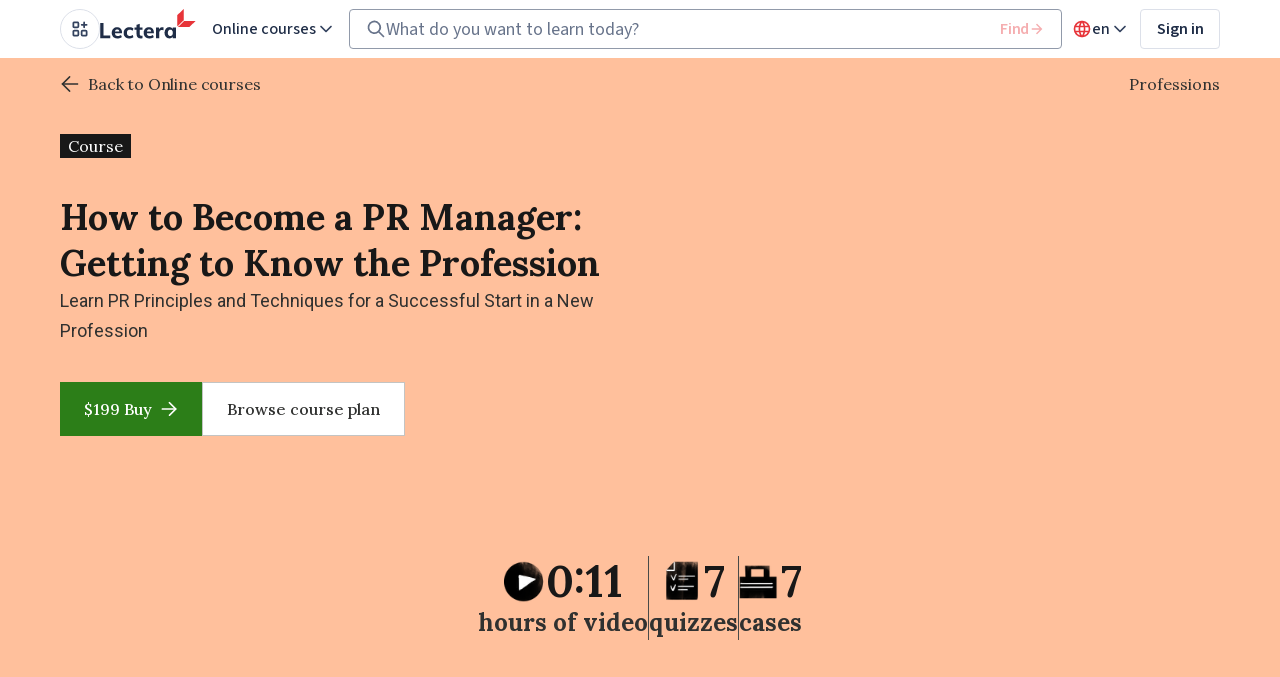

--- FILE ---
content_type: text/html; charset=utf-8
request_url: https://lectera.com/en/course/how_to_become_a_pr_manager_getting_to_know_the_profession
body_size: 35688
content:
<!DOCTYPE html><html lang="en" data-sentry-element="Html" data-sentry-component="MyDocument" data-sentry-source-file="_document.tsx"><head data-sentry-element="Head" data-sentry-source-file="_document.tsx"><meta charSet="utf-8" data-next-head=""/><meta name="viewport" content="minimum-scale=1, initial-scale=1, width=device-width" data-sentry-element="meta" data-sentry-source-file="_app.tsx" data-next-head=""/><link rel="canonical" href="https://lectera.com/en/course/how_to_become_a_pr_manager_getting_to_know_the_profession" data-next-head=""/><title data-next-head="">How to Become a PR Manager: Getting to Know the Profession - Online course - Lectera</title><meta name="description" content="Learn PR Principles and Techniques for a Successful Start in a New Profession" data-sentry-element="meta" data-sentry-source-file="index.tsx" data-next-head=""/><link rel="alternate" hrefLang="ru" href="https://lectera.com/ru/course/kak_stat_pr_menedzherom_znakomstvo_s_professiey"/><link rel="alternate" hrefLang="es" href="https://lectera.com/es/course/como_convertirse_en_director_de_rrpp_introduccion_a_la_profesion"/><link rel="alternate" hrefLang="hi" href="https://lectera.com/hi/course/pr_mainejr_kaise_bnen_propheshn_ke_saath_pricy"/><link rel="alternate" hrefLang="de" href="https://lectera.com/de/course/wie_werde_ich_pr_manager_einfuhrung_in_den_beruf"/><link rel="alternate" hrefLang="en" href="https://lectera.com/en/course/how_to_become_a_pr_manager_getting_to_know_the_profession"/><link rel="alternate" hrefLang="x-default" href="https://lectera.com/ru/course/kak_stat_pr_menedzherom_znakomstvo_s_professiey"/><script type="application/ld+json" data-next-head="">{"@context":"https://schema.org","@type":"BreadcrumbList","itemListElement":[{"@type":"ListItem","position":1,"name":"Home","item":"https://lectera.com/en"},{"@type":"ListItem","position":2,"name":"Catalog","item":"https://lectera.com/en/education/course/catalog"},{"name":"Professions","url":"https://lectera.com/en/category/professions","item":"https://lectera.com/en/category/professions","@type":"ListItem","position":3},{"name":"How to Become a PR Manager: Getting to Know the Profession","item":"","@type":"ListItem","position":4}]}</script><script type="application/ld+json" data-next-head="">{"@context":"https://schema.org","@graph":[{"@type":"SiteNavigationElement","name":"Catalog","url":"https://lectera.com/en/education/course/catalog"},{"@type":"SiteNavigationElement","name":"Corporate","url":"https://lectera.com/en/education/corp"},{"@type":"SiteNavigationElement","name":"Magazine","url":"https://lectera.com/magazine/en"}]}</script><script type="application/ld+json" data-next-head="">{
  "@context": "https://schema.org",
  "@type": "Course",
  "name": "How to Become a PR Manager: Getting to Know the Profession",
  "description": "Learn PR Principles and Techniques for a Successful Start in a New Profession",
  "thumbnailUrl": "https://st.lectera.com/product_id_235/course_promo_img/71a997ce-ec2b-4200-abcb-8a149675a04b.png",
  "genre": "Professions",
  "inLanguage": "en",
  "availableLanguage": [
    {
      "@type": "Language",
      "name": "English"
    },
    {
      "@type": "Language",
      "name": "German"
    },
    {
      "@type": "Language",
      "name": "Russian"
    },
    {
      "@type": "Language",
      "name": "Spanish"
    },
    {
      "@type": "Language",
      "name": "Hindi"
    }
  ],
  "offers": {
    "@type": "Offer",
    "price": "199",
    "priceCurrency": "USD",
    "category": "Paid"
  },
  "hasCourseInstance": {
    "@type": "CourseInstance",
    "courseMode": "onsite",
    "courseWorkload": "PT11H0M"
  },
  "aggregateRating": {
    "@type": "AggregateRating",
    "ratingValue": "4.8",
    "ratingCount": "undefined"
  },
  "creator": {
    "@type": "Organization",
    "@id": "https://lectera.com/#organization",
    "url": "https://lectera.com",
    "name": "Lectera",
    "logo": "https://lectera.com/static/logo.png",
    "sameAs": [
      "https://www.facebook.com/lecteraeducationen/",
      "https://instagram.com/lectera_en",
      "https://www.youtube.com/channel/UCa5fnZEkJyUCKNCmFaAym1g",
      "https://t.me/lectera",
      "https://twitter.com/lectera_courses",
      "https://www.linkedin.com/company/lectera/",
      "https://zen.yandex.ru/id/5e92e2eb6102d25caa23e53a"
    ]
  },
  "provider": {
    "@type": "Organization",
    "@id": "https://lectera.com/#organization",
    "url": "https://lectera.com",
    "name": "Lectera",
    "logo": "https://lectera.com/static/logo.png",
    "sameAs": [
      "https://www.facebook.com/lecteraeducationen/",
      "https://instagram.com/lectera_en",
      "https://www.youtube.com/channel/UCa5fnZEkJyUCKNCmFaAym1g",
      "https://t.me/lectera",
      "https://twitter.com/lectera_courses",
      "https://www.linkedin.com/company/lectera/",
      "https://zen.yandex.ru/id/5e92e2eb6102d25caa23e53a"
    ]
  }
}</script><meta name="theme-color" content="#000000" data-sentry-element="meta" data-sentry-source-file="_document.tsx"/><meta name="google-site-verification" content="da3752-vlvXP77rOJEOJzT-dHVi5rcvjm4tMLV7x4mk" data-sentry-element="meta" data-sentry-source-file="_document.tsx"/><meta name="yandex-verification" content="0cb41d38ba60ae7e" data-sentry-element="meta" data-sentry-source-file="_document.tsx"/><link rel="shortcut icon" href="/static/favicon-32.png" sizes="32x32"/><link rel="shortcut icon" href="/static/favicon-192.png" sizes="192x192"/><link rel="preconnect" href="https://fonts.googleapis.com"/><link rel="preconnect" href="https://fonts.gstatic.com" crossorigin=""/><link rel="preconnect" href="https://www.google.com"/><link rel="preconnect" href="https://www.gstatic.com" crossorigin=""/><link rel="preconnect" href="https://www.googletagmanager.com/"/><link rel="preload" href="https://st.lectera.com/_next/static/media/1e377d93cbdd6b44-s.p.woff2" as="font" type="font/woff2" crossorigin="anonymous" data-next-font="size-adjust"/><link rel="preload" href="https://st.lectera.com/_next/static/media/9cf9c6e84ed13b5e-s.p.woff2" as="font" type="font/woff2" crossorigin="anonymous" data-next-font="size-adjust"/><link rel="preload" href="https://st.lectera.com/_next/static/css/ed32d39fffdedfe8.css" as="style"/><link rel="stylesheet" href="https://st.lectera.com/_next/static/css/ed32d39fffdedfe8.css" data-n-g=""/><link rel="preload" href="https://st.lectera.com/_next/static/css/ef46db3751d8e999.css" as="style"/><link rel="stylesheet" href="https://st.lectera.com/_next/static/css/ef46db3751d8e999.css" data-n-p=""/><link rel="preload" href="https://st.lectera.com/_next/static/css/3a4732eb2dde4276.css" as="style"/><link rel="stylesheet" href="https://st.lectera.com/_next/static/css/3a4732eb2dde4276.css" data-n-p=""/><link rel="preload" href="https://st.lectera.com/_next/static/css/9e56e21f9bb43c74.css" as="style"/><link rel="stylesheet" href="https://st.lectera.com/_next/static/css/9e56e21f9bb43c74.css"/><link rel="preload" href="https://st.lectera.com/_next/static/css/f8b768633ac777c9.css" as="style"/><link rel="stylesheet" href="https://st.lectera.com/_next/static/css/f8b768633ac777c9.css"/><link rel="preload" href="https://st.lectera.com/_next/static/css/6b9d8acb19240a0d.css" as="style"/><link rel="stylesheet" href="https://st.lectera.com/_next/static/css/6b9d8acb19240a0d.css"/><link rel="preload" href="https://st.lectera.com/_next/static/css/f7bd8a94020f96e2.css" as="style"/><link rel="stylesheet" href="https://st.lectera.com/_next/static/css/f7bd8a94020f96e2.css"/><link rel="preload" href="https://st.lectera.com/_next/static/css/89ccdaa744a53832.css" as="style"/><link rel="stylesheet" href="https://st.lectera.com/_next/static/css/89ccdaa744a53832.css"/><link rel="preload" href="https://st.lectera.com/_next/static/css/9bc1ffd3896e0178.css" as="style"/><link rel="stylesheet" href="https://st.lectera.com/_next/static/css/9bc1ffd3896e0178.css"/><link rel="preload" href="https://st.lectera.com/_next/static/css/d0f2840ce7543bca.css" as="style"/><link rel="stylesheet" href="https://st.lectera.com/_next/static/css/d0f2840ce7543bca.css"/><link rel="preload" href="https://st.lectera.com/_next/static/css/f98b66ea0b47c1e1.css" as="style"/><link rel="stylesheet" href="https://st.lectera.com/_next/static/css/f98b66ea0b47c1e1.css"/><link rel="preload" href="https://st.lectera.com/_next/static/css/77e718b3bd4047a7.css" as="style"/><link rel="stylesheet" href="https://st.lectera.com/_next/static/css/77e718b3bd4047a7.css"/><link rel="preload" href="https://st.lectera.com/_next/static/css/9cb1db704bd9b992.css" as="style"/><link rel="stylesheet" href="https://st.lectera.com/_next/static/css/9cb1db704bd9b992.css"/><link rel="preload" href="https://st.lectera.com/_next/static/css/248321a5710014f2.css" as="style"/><link rel="stylesheet" href="https://st.lectera.com/_next/static/css/248321a5710014f2.css"/><noscript data-n-css=""></noscript><script defer="" nomodule="" src="https://st.lectera.com/_next/static/chunks/polyfills-42372ed130431b0a.js"></script><script defer="" src="https://st.lectera.com/_next/static/chunks/1408-cfcf623116dd6ed1.js"></script><script defer="" src="https://st.lectera.com/_next/static/chunks/9289-d26254095c544744.js"></script><script defer="" src="https://st.lectera.com/_next/static/chunks/8110-501fff7a280032cb.js"></script><script defer="" src="https://st.lectera.com/_next/static/chunks/7109-cf71b43ee1e2470f.js"></script><script defer="" src="https://st.lectera.com/_next/static/chunks/9343-8c26c3da04510575.js"></script><script defer="" src="https://st.lectera.com/_next/static/chunks/8266-10f9b0311ed3f1f6.js"></script><script defer="" src="https://st.lectera.com/_next/static/chunks/2730-4129885fd2fcf308.js"></script><script defer="" src="https://st.lectera.com/_next/static/chunks/3447-7db6cfc1959e66fb.js"></script><script defer="" src="https://st.lectera.com/_next/static/chunks/7460-74d4db9e29282109.js"></script><script defer="" src="https://st.lectera.com/_next/static/chunks/9166-0a0a619d55b9cfea.js"></script><script defer="" src="https://st.lectera.com/_next/static/chunks/2749.b660be5b5ab21a96.js"></script><script defer="" src="https://st.lectera.com/_next/static/chunks/8292-36d6c6edb54ba46c.js"></script><script defer="" src="https://st.lectera.com/_next/static/chunks/8119-c24ef640fc20c061.js"></script><script defer="" src="https://st.lectera.com/_next/static/chunks/4481.7c2ca8eb35e34642.js"></script><script defer="" src="https://st.lectera.com/_next/static/chunks/110.a0e4877574901dc7.js"></script><script src="https://st.lectera.com/_next/static/chunks/webpack-7e74cd19507be455.js" defer=""></script><script src="https://st.lectera.com/_next/static/chunks/framework-83aeb2ab7c31459a.js" defer=""></script><script src="https://st.lectera.com/_next/static/chunks/main-ab1360eca3b59f93.js" defer=""></script><script src="https://st.lectera.com/_next/static/chunks/pages/_app-1dda4d13a840319d.js" defer=""></script><script src="https://st.lectera.com/_next/static/chunks/9902-50051d8fe91f487d.js" defer=""></script><script src="https://st.lectera.com/_next/static/chunks/8420-361d10d1be25758e.js" defer=""></script><script src="https://st.lectera.com/_next/static/chunks/pages/course/%5BproductId%5D-dd72050706de8142.js" defer=""></script><script src="https://st.lectera.com/_next/static/_lq3PY2L85NOS05kak_ji/_buildManifest.js" defer=""></script><script src="https://st.lectera.com/_next/static/_lq3PY2L85NOS05kak_ji/_ssgManifest.js" defer=""></script><meta name="sentry-trace" content="4c25ce937bd6a54d7829a69fb3424361-94c3855f913dea8e-1"/><meta name="baggage" content="sentry-environment=production,sentry-release=lectera%403.145.0,sentry-public_key=97ae4c8912420bea0a001979615dc805,sentry-trace_id=4c25ce937bd6a54d7829a69fb3424361,sentry-transaction=GET%20%2Fcourse%2F%5BproductId%5D,sentry-sampled=true,sentry-sample_rand=0.8101772088780763,sentry-sample_rate=1"/><style id="__jsx-2405007630">:root{--font-family-source-sans-3:'Source Sans 3', 'Source Sans 3 Fallback'}</style></head><body><div id="modal-root"></div><div id="__next"><section class="Toastify" aria-live="polite" aria-atomic="false" aria-relevant="additions text" aria-label="Notifications Alt+T"></section><header class="HeaderNew-module_header__WRnDu"><div class="HeaderNew-module_header__background__uEOe7"><div class="Container-module_container__exPuE HeaderNew-module_header__container__sJFSf"><div class="HeaderNew-module_header__left__Tx9d6"><div class="HeaderNew-module_header__appsAndLogo__fa5ck"><div class="Platforms-module_wrapper__l-QrW"><button class="Clickable-module_clickable__4ZGsv Clickable-module_clickable_square__F2OUk"><svg xmlns="http://www.w3.org/2000/svg" fill="none" viewBox="0 0 40 40" width="40" height="40"><circle cx="20" cy="20" r="19.5" stroke="#DCE0E9"></circle><path fill="#33425E" fill-rule="evenodd" d="M12.99 12.99c.31-.31.73-.49 1.18-.49h3.33a1.67 1.67 0 0 1 1.67 1.67v3.33a1.67 1.67 0 0 1-1.67 1.67h-3.33a1.67 1.67 0 0 1-1.67-1.67v-3.33c0-.45.18-.87.49-1.18m4.51 1.18h-3.33v3.33h3.33zm6.67-1.67c.46 0 .83.37.83.83V15h1.67a.83.83 0 0 1 0 1.67H25v1.66a.83.83 0 1 1-1.67 0v-1.66h-1.66a.83.83 0 1 1 0-1.67h1.66v-1.67c0-.46.38-.83.84-.83m-11.18 8.82c.31-.31.73-.49 1.18-.49h3.33a1.67 1.67 0 0 1 1.67 1.67v3.33a1.67 1.67 0 0 1-1.67 1.67h-3.33a1.67 1.67 0 0 1-1.67-1.67V22.5c0-.44.18-.87.49-1.18m4.51 1.18h-3.33v3.33h3.33zm3.82-1.18c.31-.31.74-.49 1.18-.49h3.33a1.67 1.67 0 0 1 1.67 1.67v3.33a1.67 1.67 0 0 1-1.67 1.67H22.5a1.67 1.67 0 0 1-1.67-1.67V22.5c0-.44.18-.87.5-1.18Zm1.18 1.18v3.33h3.33V22.5z" clip-rule="evenodd"></path></svg></button></div><a data-testid="MainLecteraIcon" data-sentry-element="Link" data-sentry-component="getLink" data-sentry-source-file="Header.tsx" href="/en"><svg xmlns="http://www.w3.org/2000/svg" fill="#1F2D47" viewBox="0 0 140 44" class="HeaderNew-module_header__logo__AXMQC" alt="Logo"><path d="M0 42.93V20.56h4.9v18.4h9.9v3.97z"></path><path fill-rule="evenodd" d="M21.5 35.4h10.36v-.68c0-2.5-.62-4.42-1.91-5.9a6.66 6.66 0 0 0-5.3-2.2c-1.51 0-2.86.4-4.05 1.07a7.3 7.3 0 0 0-2.75 2.95 9 9 0 0 0-1.02 4.3c0 2.55.79 4.59 2.31 6.06s3.66 2.21 6.3 2.21c1.13 0 2.26-.17 3.38-.51a7.75 7.75 0 0 0 2.82-1.42l-1.24-3.22a8.6 8.6 0 0 1-2.25 1.19c-.8.28-1.64.4-2.42.4-1.35 0-2.37-.35-3.04-1.03-.74-.68-1.13-1.75-1.19-3.23Zm.06-2.44c.17-.96.5-1.76 1.07-2.27.56-.5 1.3-.73 2.2-.79 1.8 0 2.81 1.02 3.04 3.06h-6.3Z" clip-rule="evenodd"></path><path d="M36.48 41c-1.47-1.47-2.2-3.45-2.2-6 0-1.64.34-3.12 1.07-4.36a7.5 7.5 0 0 1 2.98-2.95 9.4 9.4 0 0 1 4.45-1.07 11 11 0 0 1 3.32.5c1.07.35 1.97.86 2.6 1.48l-1.25 3.28a6.9 6.9 0 0 0-4.27-1.58c-1.3 0-2.31.4-3.04 1.19-.74.79-1.07 1.92-1.07 3.45s.33 2.66 1.07 3.46c.73.79 1.74 1.19 3.04 1.19a6 6 0 0 0 2.2-.4A7.6 7.6 0 0 0 47.44 38l1.24 3.28A6.8 6.8 0 0 1 46 42.7c-1.13.34-2.25.51-3.49.51-2.53 0-4.56-.74-6.02-2.2Zm21.44-10.42v6.17c0 .91.23 1.53.68 1.93s1.07.62 1.8.62c.45 0 .96-.05 1.58-.22v3.68c-.73.28-1.63.45-2.7.45-1.97 0-3.44-.57-4.5-1.64-1.02-1.14-1.53-2.66-1.53-4.7v-6.29h-3.04v-3.57h2.99v-3.73l4.72-1.53V27h4.06v3.57h-4.05Z"></path><path fill-rule="evenodd" d="M68.28 35.4h10.36v-.68c0-2.5-.62-4.42-1.91-5.9a6.66 6.66 0 0 0-5.3-2.2c-1.51 0-2.86.4-4.05 1.07a7.3 7.3 0 0 0-2.76 2.95 9 9 0 0 0-1 4.3c0 2.55.78 4.59 2.3 6.06s3.66 2.21 6.3 2.21c1.13 0 2.26-.17 3.38-.51a7.75 7.75 0 0 0 2.82-1.42l-1.24-3.22a8.6 8.6 0 0 1-2.25 1.19c-.8.28-1.64.4-2.42.4-1.36 0-2.37-.35-3.04-1.03-.74-.68-1.13-1.75-1.19-3.23Zm.12-2.44c.17-.96.5-1.76 1.07-2.27.5-.5 1.23-.73 2.2-.79 1.8 0 2.8 1.02 3.03 3.06z" clip-rule="evenodd"></path><path d="m92.77 26.96-.06 4.36a5.7 5.7 0 0 0-2.3-.51c-1.24 0-2.2.34-2.87 1.02-.68.68-.96 1.64-.96 2.83v8.32h-4.73V31.54c0-1.7-.06-3.22-.22-4.53h4.44l.34 2.72a4.77 4.77 0 0 1 1.86-2.32c.84-.51 1.8-.8 2.87-.8.62 0 1.18.12 1.63.35"></path><path fill-rule="evenodd" d="M111.01 42.93V26.96h-4.73v2.26a4.8 4.8 0 0 0-2.03-1.92 6.58 6.58 0 0 0-9.06 3.28 9.7 9.7 0 0 0-.9 4.36c0 1.64.28 3.06.9 4.3a6.9 6.9 0 0 0 2.48 2.9 6.7 6.7 0 0 0 3.66 1.01c1.12 0 2.08-.22 2.98-.68a5.53 5.53 0 0 0 2.03-1.92v2.38H111Zm-4.62-7.99c0 1.53-.33 2.66-.95 3.46a3.4 3.4 0 0 1-2.65 1.24c-1.24 0-2.14-.4-2.76-1.19a5.42 5.42 0 0 1-.95-3.4c0-1.52.33-2.66.95-3.5.62-.86 1.52-1.25 2.7-1.25 1.19 0 2.09.4 2.7 1.19.63.79.96 1.92.96 3.45" clip-rule="evenodd"></path><path fill="#E73439" d="M122.38 16.6V0l-9.4 8.95v16.6l9.4-8.96Zm.9.9-9.34 8.89h16.66l9.4-8.9h-16.72Z"></path></svg></a></div><button class="Clickable-module_clickable__4ZGsv Menu-module_burger__WdX8c Clickable-module_clickable_square__F2OUk"><svg xmlns="http://www.w3.org/2000/svg" fill="none" viewBox="0 0 40 40" width="40" height="40" class="Menu-module_burger__icon__IFzrF Menu-module_burger__icon_hidden__tNSof"><g clip-path="url(#menu-logo_svg__a)"><circle cx="20" cy="20" r="19.5" stroke="#DCE0E9"></circle><path fill="#E73439" d="M18.91 20.1v-9.6l-5.41 5.28v9.58zm.5.48h9.8l-5.39 5.29h-9.8z"></path></g><defs><clipPath id="menu-logo_svg__a"><path fill="#fff" d="M0 0h40v40H0z"></path></clipPath></defs></svg><svg xmlns="http://www.w3.org/2000/svg" fill="none" viewBox="0 0 40 40" width="40" height="40" class="Menu-module_burger__icon__IFzrF"><g clip-path="url(#burgerInCircle_svg__a)"><circle cx="20" cy="20" r="19.5" stroke="#DCE0E9"></circle><path fill="#33425E" fill-rule="evenodd" d="M12.5 15c0-.46.37-.83.83-.83h13.34a.83.83 0 0 1 0 1.66H13.33a.83.83 0 0 1-.83-.83m0 5c0-.46.37-.83.83-.83h13.34a.83.83 0 0 1 0 1.66H13.33a.83.83 0 0 1-.83-.83m0 5c0-.46.37-.83.83-.83h13.34a.83.83 0 0 1 0 1.66H13.33a.83.83 0 0 1-.83-.83" clip-rule="evenodd"></path></g><defs><clipPath id="burgerInCircle_svg__a"><path fill="#fff" d="M0 0h40v40H0z"></path></clipPath></defs></svg></button><div><button class="CoursesButton-module_button__ZYLNW">Online courses<svg xmlns="http://www.w3.org/2000/svg" fill="none" viewBox="0 0 20 20" class="ArrowRotatable-module_arrow__wxXXW" style="transform:rotate(0deg)"><path fill="#33425E" fill-rule="evenodd" d="M4.41 6.91a.83.83 0 0 1 1.18 0L10 11.32l4.41-4.4a.83.83 0 1 1 1.18 1.17l-5 5a.83.83 0 0 1-1.18 0l-5-5a.83.83 0 0 1 0-1.18" clip-rule="evenodd"></path></svg></button></div></div><div class="HeaderNew-module_header__desktopSearch__9oWZu"><form class="SearchInput-module_form__CE8ta" action=""><label class="Input-module_root__TF9Ii" data-status="default"><div class="Input-module_wrapper__dpfdV SearchInput-module_inputWrapper__Y9vkL Input-module_wrapper_withLeftContent__sB7tX"><div class="Input-module_icons__1TtIX Input-module_icons_left__IMXNS"><svg xmlns="http://www.w3.org/2000/svg" fill="none" viewBox="0 0 20 20" width="20" height="20"><path fill="#68748B" fill-rule="evenodd" d="M5.78 2.17a6.67 6.67 0 0 1 7.82 10.25l4.49 4.5a.83.83 0 1 1-1.18 1.17l-4.49-4.49A6.67 6.67 0 1 1 5.78 2.17m2.55 1.16a5 5 0 1 0 0 10 5 5 0 0 0 0-10" clip-rule="evenodd"></path></svg></div><div class="Input-module_inputWrapper__TYJbS"><input type="search" class="Input-module_input__505b7 SearchInput-module_input__q9Kha Input-module_inputSearch__M2r4G" placeholder="What do you want to learn today?" value=""/></div><div class="Input-module_icons__1TtIX"><button class="Clickable-module_clickable__4ZGsv FindButton-module_submit__5ZUre Clickable-module_clickable_link__Mr75U Clickable-module_clickable_square__F2OUk" disabled="">Find<svg xmlns="http://www.w3.org/2000/svg" fill="none" viewBox="0 0 16 16" width="16" height="16"><path fill="#F5AEB0" d="m8 2.67-.94.94 3.72 3.72H2.67v1.34h8.11l-3.72 3.72.94.94L13.33 8z"></path></svg></button></div></div></label></form></div><div class="HeaderNew-module_header__right__9sKdt"><div class="HeaderNew-module_header__languagesDesktop__BXmKt"><div class="LanguagesDesktop-module_wrapper__982iy"><button class="LanguageButton-module_button__6mVX-"><svg xmlns="http://www.w3.org/2000/svg" fill="none" viewBox="0 0 20 20" width="20" height="20"><path fill="#E73439" fill-rule="evenodd" d="M10.608 1.69a.8.8 0 0 0-.293-.017 8 8 0 0 0-.63 0 .8.8 0 0 0-.293.016 8.333 8.333 0 0 0 0 16.623.8.8 0 0 0 .293.016 8 8 0 0 0 .63 0 .8.8 0 0 0 .293-.016 8.33 8.33 0 0 0 5.285-2.419A8.33 8.33 0 0 0 18.333 10a8.333 8.333 0 0 0-7.725-8.31M8.02 3.634a6.67 6.67 0 0 0-3.793 3.032h2.75A15 15 0 0 1 8.02 3.635Zm.672 3.032C8.983 5.54 9.422 4.45 10 3.43a13.3 13.3 0 0 1 1.308 3.237zM6.695 8.334h-3.15a6.67 6.67 0 0 0 0 3.333h3.15a15 15 0 0 1 0-3.333m1.678 3.333a13.3 13.3 0 0 1 0-3.333h3.254a13.3 13.3 0 0 1 0 3.333zm-1.396 1.667h-2.75a6.67 6.67 0 0 0 3.793 3.032 15 15 0 0 1-1.043-3.032M10 16.57a13.3 13.3 0 0 1-1.308-3.237h2.616A13.3 13.3 0 0 1 10 16.57m1.98-.205a6.67 6.67 0 0 0 3.794-3.032h-2.75a15 15 0 0 1-1.043 3.032Zm1.325-4.699h3.15a6.7 6.7 0 0 0 0-3.333h-3.15a15 15 0 0 1 0 3.333m-.282-5h2.75a6.67 6.67 0 0 0-3.793-3.032c.456.972.805 1.988 1.043 3.032" clip-rule="evenodd"></path></svg><span class="LanguageButton-module_button__lang__AAHsw">en<svg xmlns="http://www.w3.org/2000/svg" fill="none" viewBox="0 0 20 20" class="ArrowRotatable-module_arrow__wxXXW" style="transform:rotate(0deg)"><path fill="#33425E" fill-rule="evenodd" d="M4.41 6.91a.83.83 0 0 1 1.18 0L10 11.32l4.41-4.4a.83.83 0 1 1 1.18 1.17l-5 5a.83.83 0 0 1-1.18 0l-5-5a.83.83 0 0 1 0-1.18" clip-rule="evenodd"></path></svg></span></button></div></div><a data-sentry-element="Link" data-sentry-component="getLink" data-sentry-source-file="Header.tsx" href="/en/signin"><span class="SignInButton-module_button__rdIuV Button-module_button__18Bed Button-module_secondary__j-3rj Button-module_s__dDZl6 Button-module_isSpan__xCMmL" type="button"><span style="opacity:1">Sign in</span></span></a></div></div></div></header><link href="https://fonts.googleapis.com/css2?family=Lora:wght@400..700&amp;family=Roboto&amp;display=swap" rel="stylesheet"/><div class="Layout_layout__6WpU2" data-sentry-component="Layout" data-sentry-source-file="Layout.tsx"><main class="Layout_main__19JOa Wireframe_wireframe__HHypC becomePrManager_root__cU3NR"><button data-wf-id="back-to-top" class="BackToTop_backToTop__07Pbs Wireframe_wireframe__backToTop____Vzv" style="bottom:20px" data-sentry-component="BackToTop" data-sentry-source-file="BackToTop.tsx"><img alt="back to top image" data-sentry-element="Image" data-sentry-source-file="BackToTop.tsx" loading="lazy" width="28" height="28" decoding="async" data-nimg="1" style="color:transparent" src="https://st.lectera.com/_next/static/media/tabler-chevron-top.7d1e3600.svg"/></button><section class="Hero_hero__z8Xmk becomePrManager_hero__IlERM" data-sentry-component="Hero" data-sentry-source-file="Hero.tsx"><div data-sentry-element="Container" data-sentry-source-file="Hero.tsx" class="Container-module_container__exPuE"><div class="Hero_hero__navigation__l4JJ8"><a class="Clickable_clickable__ELe8I BackToButton_backToPreviousPage__kG3ZE" data-sentry-element="ButtonOrAnchor" data-sentry-source-file="Clickable.tsx" data-wf-id="back-to-button" data-sentry-component="Clickable" href="/en/education/course/catalog"><svg xmlns="http://www.w3.org/2000/svg" viewBox="0 0 24 24" width="20" height="20"><path fill-rule="evenodd" d="M12.17 2.83a1 1 0 0 0-1.42 0L2.3 11.3a1 1 0 0 0 0 1.42l8.46 8.46a1 1 0 0 0 1.42-1.42L4.4 12l7.76-7.75a1 1 0 0 0 0-1.42Z" clip-rule="evenodd"></path><path fill-rule="evenodd" d="M22 12a1 1 0 0 0-1-1H3a1 1 0 1 0 0 2h18a1 1 0 0 0 1-1Z" clip-rule="evenodd"></path></svg><span class="BackToButton_text__j5Os0">Back to Online courses</span></a><ul data-wf-id="categories" class="CategoryLinks_list___51mb Hero_hero__categories__eAyhB" data-sentry-component="CategoryLinks" data-sentry-source-file="CategoryLinks.tsx"><li class="CategoryLinks_link__UsyOO"><a class="Clickable_clickable__ELe8I Clickable_clickable_square__Eu0_8" data-sentry-element="ButtonOrAnchor" data-sentry-component="Clickable" data-sentry-source-file="Clickable.tsx" href="/en/category/professions">Professions</a></li></ul></div><div class="Hero_hero__viewContainer__UCdwJ" data-wf-id="hero-container"><div class="View1_view1__container__Q0azD" data-wf-id="view-container" data-sentry-component="View1" data-sentry-source-file="View1.tsx"><div class="View1_view1__left__PUh98" data-wf-id="hero-left"><span data-sentry-element="ProductTypeChip" data-sentry-source-file="ProductTypeChip.tsx" class="ProductTypeChip_chip__V9GIR" data-wf-id="product-type-chip" data-sentry-component="ProductTypeChip">Course</span><div class="View1_view1__titles__eFxdB"><h1 data-wf-id="title" data-sentry-element="Component" data-sentry-source-file="Title.tsx" class="Title_title__0Gh9h Title_title_large__F4EWS" data-sentry-component="Title">How to Become a PR Manager: Getting to Know the Profession</h1><p data-wf-id="text" data-sentry-element="Component" data-sentry-source-file="Text.tsx" class="Text_text__mYNIn" data-sentry-component="Text">Learn PR Principles and Techniques for a Successful Start in a New Profession</p></div><div class="View1_view1__buttons__uJ80n"><button class="Button_button__deqLh Button_button_primary__YXDMh" tabindex="0" data-wf-id="button" data-sentry-element="ButtonOrAnchor" data-sentry-component="ButtonOrAnchor" data-sentry-source-file="ButtonOrAnchor.tsx">$199 Buy<svg xmlns="http://www.w3.org/2000/svg" fill="none" viewBox="0 0 24 24" width="18" height="18" class="BuyButton_button__arrowIcon__90aVX"><path fill-rule="evenodd" d="M11.832 2.832a1 1 0 0 1 1.414 0l8.461 8.46a1 1 0 0 1 0 1.415l-8.46 8.46a1 1 0 0 1-1.415-1.413L19.586 12l-7.754-7.754a1 1 0 0 1 0-1.414Z" clip-rule="evenodd"></path><path fill-rule="evenodd" d="M2 12a1 1 0 0 1 1-1h18a1 1 0 1 1 0 2H3a1 1 0 0 1-1-1Z" clip-rule="evenodd"></path></svg></button><button class="Button_button__deqLh Button_button_outline__CSqTh" tabindex="0" data-wf-id="button" outlined="" data-sentry-element="ButtonOrAnchor" data-sentry-component="ButtonOrAnchor" data-sentry-source-file="ButtonOrAnchor.tsx">Browse course plan</button></div></div><div class="Image_image__nANvF View1_view1__image__N2bnv Image_objectFit_contain__wYCOy" data-sentry-component="ImageResponsive" data-sentry-source-file="ImageResponsive.tsx"></div></div></div></div></section><div class="ProductContent_content__ljmX7 becomePrManager_stats__Mbkt1" data-sentry-component="ProductContent" data-sentry-source-file="ProductContent.tsx"><div class="ContainerSmall_container__pAH4_" data-sentry-element="ContainerSmall" data-sentry-source-file="ContainerSmall.tsx" data-sentry-component="ContainerSmall"><div class="ProductContent_content__stats__4eE2r" data-wf-id="stats"><div class="ProductContentItems_content__item___3SrA" data-wf-id="content-item" data-sentry-component="ContentItem" data-sentry-source-file="ProductContentItems.tsx"><div class="ProductContentItems_content__value__AqhMm" data-wf-id="content-item-value"><img alt="Duration icon" data-sentry-element="Image" data-sentry-component="ImageStatic" data-sentry-source-file="ImageStatic.tsx" loading="lazy" width="50" height="50" decoding="async" data-nimg="1" class="" style="color:transparent" srcSet="/_next/image?url=https%3A%2F%2Fst.lectera.com%2F_next%2Fstatic%2Fmedia%2Fvideo.cad8d9a3.png&amp;w=64&amp;q=75 1x, /_next/image?url=https%3A%2F%2Fst.lectera.com%2F_next%2Fstatic%2Fmedia%2Fvideo.cad8d9a3.png&amp;w=128&amp;q=75 2x" src="/_next/image?url=https%3A%2F%2Fst.lectera.com%2F_next%2Fstatic%2Fmedia%2Fvideo.cad8d9a3.png&amp;w=128&amp;q=75"/>0:11</div><div class="ProductContentItems_content__name__ZJxTt" data-wf-id="content-item-text">hours of video</div></div><div class="ProductContentItems_content__separator__4Wtpc" data-wf-id="separator"></div><div class="ProductContentItems_content__item___3SrA" data-wf-id="content-item" data-sentry-component="ContentItem" data-sentry-source-file="ProductContentItems.tsx"><div class="ProductContentItems_content__value__AqhMm" data-wf-id="content-item-value"><img alt="Quiz icon" data-sentry-element="Image" data-sentry-component="ImageStatic" data-sentry-source-file="ImageStatic.tsx" loading="lazy" width="50" height="50" decoding="async" data-nimg="1" class="" style="color:transparent" srcSet="/_next/image?url=https%3A%2F%2Fst.lectera.com%2F_next%2Fstatic%2Fmedia%2Fquiz.35e566b7.png&amp;w=64&amp;q=75 1x, /_next/image?url=https%3A%2F%2Fst.lectera.com%2F_next%2Fstatic%2Fmedia%2Fquiz.35e566b7.png&amp;w=128&amp;q=75 2x" src="/_next/image?url=https%3A%2F%2Fst.lectera.com%2F_next%2Fstatic%2Fmedia%2Fquiz.35e566b7.png&amp;w=128&amp;q=75"/>7</div><div class="ProductContentItems_content__name__ZJxTt" data-wf-id="content-item-text">quizzes</div></div><div class="ProductContentItems_content__separator__4Wtpc" data-wf-id="separator"></div><div class="ProductContentItems_content__item___3SrA" data-wf-id="content-item" data-sentry-component="ContentItem" data-sentry-source-file="ProductContentItems.tsx"><div class="ProductContentItems_content__value__AqhMm" data-wf-id="content-item-value"><img alt="Case icon" data-sentry-element="Image" data-sentry-component="ImageStatic" data-sentry-source-file="ImageStatic.tsx" loading="lazy" width="50" height="50" decoding="async" data-nimg="1" class="" style="color:transparent" srcSet="/_next/image?url=https%3A%2F%2Fst.lectera.com%2F_next%2Fstatic%2Fmedia%2Fcase.375f8c5e.png&amp;w=64&amp;q=75 1x, /_next/image?url=https%3A%2F%2Fst.lectera.com%2F_next%2Fstatic%2Fmedia%2Fcase.375f8c5e.png&amp;w=128&amp;q=75 2x" src="/_next/image?url=https%3A%2F%2Fst.lectera.com%2F_next%2Fstatic%2Fmedia%2Fcase.375f8c5e.png&amp;w=128&amp;q=75"/>7</div><div class="ProductContentItems_content__name__ZJxTt" data-wf-id="content-item-text">cases</div></div></div><div class="ProductContent_content__statsMobile__NLt7J"><div class="ProductContent_content__separatorMobile__gQTDG" data-wf-id="separator"></div><div class="swiper ContentSwiper_swiper__lRKsu swiperPagination_root__h8rjw" data-sentry-element="SwiperComponent" data-sentry-component="Swiper" data-sentry-source-file="Swiper.tsx"><div class="swiper-wrapper"><div class="swiper-slide ContentSwiper_slide__QH2St"><div class="ProductContentItems_content__item___3SrA" data-wf-id="content-item" data-sentry-component="ContentItem" data-sentry-source-file="ProductContentItems.tsx"><div class="ProductContentItems_content__value__AqhMm" data-wf-id="content-item-value"><img alt="Duration icon" data-sentry-element="Image" data-sentry-component="ImageStatic" data-sentry-source-file="ImageStatic.tsx" loading="lazy" width="50" height="50" decoding="async" data-nimg="1" class="" style="color:transparent" srcSet="/_next/image?url=https%3A%2F%2Fst.lectera.com%2F_next%2Fstatic%2Fmedia%2Fvideo.cad8d9a3.png&amp;w=64&amp;q=75 1x, /_next/image?url=https%3A%2F%2Fst.lectera.com%2F_next%2Fstatic%2Fmedia%2Fvideo.cad8d9a3.png&amp;w=128&amp;q=75 2x" src="/_next/image?url=https%3A%2F%2Fst.lectera.com%2F_next%2Fstatic%2Fmedia%2Fvideo.cad8d9a3.png&amp;w=128&amp;q=75"/>0:11</div><div class="ProductContentItems_content__name__ZJxTt" data-wf-id="content-item-text">hours of video</div></div></div><div class="swiper-slide ContentSwiper_slide__QH2St"><div class="ProductContentItems_content__item___3SrA" data-wf-id="content-item" data-sentry-component="ContentItem" data-sentry-source-file="ProductContentItems.tsx"><div class="ProductContentItems_content__value__AqhMm" data-wf-id="content-item-value"><img alt="Quiz icon" data-sentry-element="Image" data-sentry-component="ImageStatic" data-sentry-source-file="ImageStatic.tsx" loading="lazy" width="50" height="50" decoding="async" data-nimg="1" class="" style="color:transparent" srcSet="/_next/image?url=https%3A%2F%2Fst.lectera.com%2F_next%2Fstatic%2Fmedia%2Fquiz.35e566b7.png&amp;w=64&amp;q=75 1x, /_next/image?url=https%3A%2F%2Fst.lectera.com%2F_next%2Fstatic%2Fmedia%2Fquiz.35e566b7.png&amp;w=128&amp;q=75 2x" src="/_next/image?url=https%3A%2F%2Fst.lectera.com%2F_next%2Fstatic%2Fmedia%2Fquiz.35e566b7.png&amp;w=128&amp;q=75"/>7</div><div class="ProductContentItems_content__name__ZJxTt" data-wf-id="content-item-text">quizzes</div></div></div><div class="swiper-slide ContentSwiper_slide__QH2St"><div class="ProductContentItems_content__item___3SrA" data-wf-id="content-item" data-sentry-component="ContentItem" data-sentry-source-file="ProductContentItems.tsx"><div class="ProductContentItems_content__value__AqhMm" data-wf-id="content-item-value"><img alt="Case icon" data-sentry-element="Image" data-sentry-component="ImageStatic" data-sentry-source-file="ImageStatic.tsx" loading="lazy" width="50" height="50" decoding="async" data-nimg="1" class="" style="color:transparent" srcSet="/_next/image?url=https%3A%2F%2Fst.lectera.com%2F_next%2Fstatic%2Fmedia%2Fcase.375f8c5e.png&amp;w=64&amp;q=75 1x, /_next/image?url=https%3A%2F%2Fst.lectera.com%2F_next%2Fstatic%2Fmedia%2Fcase.375f8c5e.png&amp;w=128&amp;q=75 2x" src="/_next/image?url=https%3A%2F%2Fst.lectera.com%2F_next%2Fstatic%2Fmedia%2Fcase.375f8c5e.png&amp;w=128&amp;q=75"/>7</div><div class="ProductContentItems_content__name__ZJxTt" data-wf-id="content-item-text">cases</div></div></div></div><div class="swiper-pagination"></div></div></div></div></div><div class="KeyPointsView_keyPoints___CSd5 KeyPoints_keyPoints__ZWNy_ becomePrManager_keyPoints__2d_qz" data-sentry-component="KeyPointsView" data-sentry-source-file="KeyPointsView.tsx"><div class="ContainerSmall_container__pAH4_ KeyPointsView_keyPoints__container__Bx_Mn" data-sentry-element="ContainerSmall" data-sentry-source-file="ContainerSmall.tsx" data-sentry-component="ContainerSmall"><h2 data-wf-id="title" data-sentry-element="Component" data-sentry-source-file="Title.tsx" class="Title_title__0Gh9h KeyPointsView_keyPoints__title__iCp4b" data-sentry-component="Title">Master New <span>Skills<span>: Empower Your Personal &amp; Professional Growth</span></span></h2><ul class="KeyPointsView_keyPoints__list___OTEZ"><p data-wf-id="text" data-sentry-element="Component" data-sentry-component="Text" data-sentry-source-file="Text.tsx" class="Text_text__mYNIn KeyPointsView_keyPoints__item__oo5c5"><img alt="Bullet icon" data-sentry-element="Image" data-sentry-component="ImageStatic" data-sentry-source-file="ImageStatic.tsx" loading="lazy" width="36" height="36" decoding="async" data-nimg="1" class="" style="color:transparent" src="https://st.lectera.com/_next/static/media/bullet.191b35c7.svg"/>Learn how to maintain the effectiveness of PR in the face of uncertainty</p><p data-wf-id="text" data-sentry-element="Component" data-sentry-component="Text" data-sentry-source-file="Text.tsx" class="Text_text__mYNIn KeyPointsView_keyPoints__item__oo5c5"><img alt="Bullet icon" data-sentry-element="Image" data-sentry-component="ImageStatic" data-sentry-source-file="ImageStatic.tsx" loading="lazy" width="36" height="36" decoding="async" data-nimg="1" class="" style="color:transparent" src="https://st.lectera.com/_next/static/media/bullet.191b35c7.svg"/>Understand the importance of a good reputation and how to build a brand identity</p><p data-wf-id="text" data-sentry-element="Component" data-sentry-component="Text" data-sentry-source-file="Text.tsx" class="Text_text__mYNIn KeyPointsView_keyPoints__item__oo5c5"><img alt="Bullet icon" data-sentry-element="Image" data-sentry-component="ImageStatic" data-sentry-source-file="ImageStatic.tsx" loading="lazy" width="36" height="36" decoding="async" data-nimg="1" class="" style="color:transparent" src="https://st.lectera.com/_next/static/media/bullet.191b35c7.svg"/>Learn how to interact with the media appropriately</p><p data-wf-id="text" data-sentry-element="Component" data-sentry-component="Text" data-sentry-source-file="Text.tsx" class="Text_text__mYNIn KeyPointsView_keyPoints__item__oo5c5"><img alt="Bullet icon" data-sentry-element="Image" data-sentry-component="ImageStatic" data-sentry-source-file="ImageStatic.tsx" loading="lazy" width="36" height="36" decoding="async" data-nimg="1" class="" style="color:transparent" src="https://st.lectera.com/_next/static/media/bullet.191b35c7.svg"/>Be able to analyze social networks</p><p data-wf-id="text" data-sentry-element="Component" data-sentry-component="Text" data-sentry-source-file="Text.tsx" class="Text_text__mYNIn KeyPointsView_keyPoints__item__oo5c5"><img alt="Bullet icon" data-sentry-element="Image" data-sentry-component="ImageStatic" data-sentry-source-file="ImageStatic.tsx" loading="lazy" width="36" height="36" decoding="async" data-nimg="1" class="" style="color:transparent" src="https://st.lectera.com/_next/static/media/bullet.191b35c7.svg"/>Learn the specifics of working with influencers</p><p data-wf-id="text" data-sentry-element="Component" data-sentry-component="Text" data-sentry-source-file="Text.tsx" class="Text_text__mYNIn KeyPointsView_keyPoints__item__oo5c5"><img alt="Bullet icon" data-sentry-element="Image" data-sentry-component="ImageStatic" data-sentry-source-file="ImageStatic.tsx" loading="lazy" width="36" height="36" decoding="async" data-nimg="1" class="" style="color:transparent" src="https://st.lectera.com/_next/static/media/bullet.191b35c7.svg"/>Learn how to organize PR events</p><p data-wf-id="text" data-sentry-element="Component" data-sentry-component="Text" data-sentry-source-file="Text.tsx" class="Text_text__mYNIn KeyPointsView_keyPoints__item__oo5c5"><img alt="Bullet icon" data-sentry-element="Image" data-sentry-component="ImageStatic" data-sentry-source-file="ImageStatic.tsx" loading="lazy" width="36" height="36" decoding="async" data-nimg="1" class="" style="color:transparent" src="https://st.lectera.com/_next/static/media/bullet.191b35c7.svg"/>Receive recommendations for PR during the crisis based on anti-crisis cases</p><p data-wf-id="text" data-sentry-element="Component" data-sentry-component="Text" data-sentry-source-file="Text.tsx" class="Text_text__mYNIn KeyPointsView_keyPoints__item__oo5c5"><img alt="Bullet icon" data-sentry-element="Image" data-sentry-component="ImageStatic" data-sentry-source-file="ImageStatic.tsx" loading="lazy" width="36" height="36" decoding="async" data-nimg="1" class="" style="color:transparent" src="https://st.lectera.com/_next/static/media/bullet.191b35c7.svg"/>Learn the essential functions of PR</p><p data-wf-id="text" data-sentry-element="Component" data-sentry-component="Text" data-sentry-source-file="Text.tsx" class="Text_text__mYNIn KeyPointsView_keyPoints__item__oo5c5"><img alt="Bullet icon" data-sentry-element="Image" data-sentry-component="ImageStatic" data-sentry-source-file="ImageStatic.tsx" loading="lazy" width="36" height="36" decoding="async" data-nimg="1" class="" style="color:transparent" src="https://st.lectera.com/_next/static/media/bullet.191b35c7.svg"/>Examine the working methods of a PR manager</p><p data-wf-id="text" data-sentry-element="Component" data-sentry-component="Text" data-sentry-source-file="Text.tsx" class="Text_text__mYNIn KeyPointsView_keyPoints__item__oo5c5"><img alt="Bullet icon" data-sentry-element="Image" data-sentry-component="ImageStatic" data-sentry-source-file="ImageStatic.tsx" loading="lazy" width="36" height="36" decoding="async" data-nimg="1" class="" style="color:transparent" src="https://st.lectera.com/_next/static/media/bullet.191b35c7.svg"/>Understand how external and internal PR works</p></ul><ul class="KeyPointsView_keyPoints__list___OTEZ KeyPointsView_keyPoints__list_mobile__Fbl5X"><p data-wf-id="text" data-sentry-element="Component" data-sentry-component="Text" data-sentry-source-file="Text.tsx" class="Text_text__mYNIn KeyPointsView_keyPoints__item__oo5c5"><img alt="Bullet icon" data-sentry-element="Image" data-sentry-component="ImageStatic" data-sentry-source-file="ImageStatic.tsx" loading="lazy" width="36" height="36" decoding="async" data-nimg="1" class="" style="color:transparent" src="https://st.lectera.com/_next/static/media/bullet.191b35c7.svg"/>Learn how to maintain the effectiveness of PR in the face of uncertainty</p><p data-wf-id="text" data-sentry-element="Component" data-sentry-component="Text" data-sentry-source-file="Text.tsx" class="Text_text__mYNIn KeyPointsView_keyPoints__item__oo5c5"><img alt="Bullet icon" data-sentry-element="Image" data-sentry-component="ImageStatic" data-sentry-source-file="ImageStatic.tsx" loading="lazy" width="36" height="36" decoding="async" data-nimg="1" class="" style="color:transparent" src="https://st.lectera.com/_next/static/media/bullet.191b35c7.svg"/>Understand the importance of a good reputation and how to build a brand identity</p><p data-wf-id="text" data-sentry-element="Component" data-sentry-component="Text" data-sentry-source-file="Text.tsx" class="Text_text__mYNIn KeyPointsView_keyPoints__item__oo5c5"><img alt="Bullet icon" data-sentry-element="Image" data-sentry-component="ImageStatic" data-sentry-source-file="ImageStatic.tsx" loading="lazy" width="36" height="36" decoding="async" data-nimg="1" class="" style="color:transparent" src="https://st.lectera.com/_next/static/media/bullet.191b35c7.svg"/>Learn how to interact with the media appropriately</p><p data-wf-id="text" data-sentry-element="Component" data-sentry-component="Text" data-sentry-source-file="Text.tsx" class="Text_text__mYNIn KeyPointsView_keyPoints__item__oo5c5"><img alt="Bullet icon" data-sentry-element="Image" data-sentry-component="ImageStatic" data-sentry-source-file="ImageStatic.tsx" loading="lazy" width="36" height="36" decoding="async" data-nimg="1" class="" style="color:transparent" src="https://st.lectera.com/_next/static/media/bullet.191b35c7.svg"/>Be able to analyze social networks</p><p data-wf-id="text" data-sentry-element="Component" data-sentry-component="Text" data-sentry-source-file="Text.tsx" class="Text_text__mYNIn KeyPointsView_keyPoints__item__oo5c5"><img alt="Bullet icon" data-sentry-element="Image" data-sentry-component="ImageStatic" data-sentry-source-file="ImageStatic.tsx" loading="lazy" width="36" height="36" decoding="async" data-nimg="1" class="" style="color:transparent" src="https://st.lectera.com/_next/static/media/bullet.191b35c7.svg"/>Learn the specifics of working with influencers</p></ul><button class="Clickable_clickable__ELe8I ShowMoreButton_button__6M_dE KeyPointsView_keyPoints__button__KDjCZ ShowMoreButton_button_hidden__gkYbU" data-wf-id="show-more" data-sentry-element="ButtonOrAnchor" data-sentry-component="ButtonOrAnchor" data-sentry-source-file="ButtonOrAnchor.tsx">Show more<svg xmlns="http://www.w3.org/2000/svg" viewBox="0 0 24 24" width="20" height="20" data-sentry-element="ChevronIcon" data-sentry-source-file="ShowMoreButton.tsx"><path fill-rule="evenodd" d="M4.293 16.207a1 1 0 0 0 1.414 0L12 9.914l6.293 6.293a1 1 0 0 0 1.414-1.414l-7-7a1 1 0 0 0-1.414 0l-7 7a1 1 0 0 0 0 1.414Z" clip-rule="evenodd"></path></svg></button></div></div><div class="Tools_tools__sgvZN becomePrManager_tools__ueCNZ" data-sentry-component="Tools" data-sentry-source-file="Tools.tsx"><div class="ContainerSmall_container__pAH4_" data-sentry-element="ContainerSmall" data-sentry-source-file="ContainerSmall.tsx" data-sentry-component="ContainerSmall"><div class="Tools_tools__top__c264f"><h2 data-wf-id="title" data-sentry-element="Component" data-sentry-source-file="Title.tsx" class="Title_title__0Gh9h" data-sentry-component="Title">Our <span>learning concept</span> combines best tools</h2><p data-wf-id="text" data-sentry-element="Component" data-sentry-source-file="Text.tsx" class="Text_text__mYNIn" data-sentry-component="Text">We have our own methodology based on the Fast Education — Fast Results principle. You can use it to learn how to quickly and effectively study and grow.</p></div><div class="ToolsContent_tools__list__YUwe7"><div data-wf-id="tool" class="ToolsContent_tool__oIbp8" data-sentry-component="getTool" data-sentry-source-file="ToolsContent.tsx"><img alt="Video icon" data-sentry-element="Image" data-sentry-component="ImageStatic" data-sentry-source-file="ImageStatic.tsx" loading="lazy" width="72" height="72" decoding="async" data-nimg="1" class="" style="color:transparent" srcSet="/_next/image?url=https%3A%2F%2Fst.lectera.com%2F_next%2Fstatic%2Fmedia%2Fvideos.1b853ed8.png&amp;w=96&amp;q=75 1x, /_next/image?url=https%3A%2F%2Fst.lectera.com%2F_next%2Fstatic%2Fmedia%2Fvideos.1b853ed8.png&amp;w=256&amp;q=75 2x" src="/_next/image?url=https%3A%2F%2Fst.lectera.com%2F_next%2Fstatic%2Fmedia%2Fvideos.1b853ed8.png&amp;w=256&amp;q=75"/><div class="ToolsContent_tool__title__QK6nt" data-wf-id="tool-title">Videos</div><p data-wf-id="text" data-sentry-element="Component" data-sentry-source-file="Text.tsx" class="Text_text__mYNIn ToolsContent_tool__text__zkGY7" data-sentry-component="Text">Watch short videos whenever you want. One lesson consists of 2–4 videos 5–7 minutes long.</p></div><div data-wf-id="tool" class="ToolsContent_tool__oIbp8" data-sentry-component="getTool" data-sentry-source-file="ToolsContent.tsx"><img alt="Materials icon" data-sentry-element="Image" data-sentry-component="ImageStatic" data-sentry-source-file="ImageStatic.tsx" loading="lazy" width="72" height="72" decoding="async" data-nimg="1" class="" style="color:transparent" srcSet="/_next/image?url=https%3A%2F%2Fst.lectera.com%2F_next%2Fstatic%2Fmedia%2Fmaterials.56cf7613.png&amp;w=96&amp;q=75 1x, /_next/image?url=https%3A%2F%2Fst.lectera.com%2F_next%2Fstatic%2Fmedia%2Fmaterials.56cf7613.png&amp;w=256&amp;q=75 2x" src="/_next/image?url=https%3A%2F%2Fst.lectera.com%2F_next%2Fstatic%2Fmedia%2Fmaterials.56cf7613.png&amp;w=256&amp;q=75"/><div class="ToolsContent_tool__title__QK6nt" data-wf-id="tool-title">Additional materials</div><p data-wf-id="text" data-sentry-element="Component" data-sentry-source-file="Text.tsx" class="Text_text__mYNIn ToolsContent_tool__text__zkGY7" data-sentry-component="Text">Study text versions of lessons, guides, checklists, work books and templates on the course topic.</p></div><div data-wf-id="tool" class="ToolsContent_tool__oIbp8" data-sentry-component="getTool" data-sentry-source-file="ToolsContent.tsx"><img alt="Quizzes icon" data-sentry-element="Image" data-sentry-component="ImageStatic" data-sentry-source-file="ImageStatic.tsx" loading="lazy" width="72" height="72" decoding="async" data-nimg="1" class="" style="color:transparent" srcSet="/_next/image?url=https%3A%2F%2Fst.lectera.com%2F_next%2Fstatic%2Fmedia%2Fquizzes.1826e693.png&amp;w=96&amp;q=75 1x, /_next/image?url=https%3A%2F%2Fst.lectera.com%2F_next%2Fstatic%2Fmedia%2Fquizzes.1826e693.png&amp;w=256&amp;q=75 2x" src="/_next/image?url=https%3A%2F%2Fst.lectera.com%2F_next%2Fstatic%2Fmedia%2Fquizzes.1826e693.png&amp;w=256&amp;q=75"/><div class="ToolsContent_tool__title__QK6nt" data-wf-id="tool-title">Quizzes</div><p data-wf-id="text" data-sentry-element="Component" data-sentry-source-file="Text.tsx" class="Text_text__mYNIn ToolsContent_tool__text__zkGY7" data-sentry-component="Text">Check how much you remember from the lesson.</p></div><div data-wf-id="tool" class="ToolsContent_tool__oIbp8" data-sentry-component="getTool" data-sentry-source-file="ToolsContent.tsx"><img alt="Glossary icon" data-sentry-element="Image" data-sentry-component="ImageStatic" data-sentry-source-file="ImageStatic.tsx" loading="lazy" width="72" height="72" decoding="async" data-nimg="1" class="" style="color:transparent" srcSet="/_next/image?url=https%3A%2F%2Fst.lectera.com%2F_next%2Fstatic%2Fmedia%2Fglossary.4b9af1fa.png&amp;w=96&amp;q=75 1x, /_next/image?url=https%3A%2F%2Fst.lectera.com%2F_next%2Fstatic%2Fmedia%2Fglossary.4b9af1fa.png&amp;w=256&amp;q=75 2x" src="/_next/image?url=https%3A%2F%2Fst.lectera.com%2F_next%2Fstatic%2Fmedia%2Fglossary.4b9af1fa.png&amp;w=256&amp;q=75"/><div class="ToolsContent_tool__title__QK6nt" data-wf-id="tool-title">Glossary</div><p data-wf-id="text" data-sentry-element="Component" data-sentry-source-file="Text.tsx" class="Text_text__mYNIn ToolsContent_tool__text__zkGY7" data-sentry-component="Text">Use the glossary below the video to make sense of the key terms of the lesson.</p></div><div data-wf-id="tool" class="ToolsContent_tool__oIbp8" data-sentry-component="getTool" data-sentry-source-file="ToolsContent.tsx"><img alt="Homework icon" data-sentry-element="Image" data-sentry-component="ImageStatic" data-sentry-source-file="ImageStatic.tsx" loading="lazy" width="72" height="72" decoding="async" data-nimg="1" class="" style="color:transparent" srcSet="/_next/image?url=https%3A%2F%2Fst.lectera.com%2F_next%2Fstatic%2Fmedia%2Fhomework.4c30c603.png&amp;w=96&amp;q=75 1x, /_next/image?url=https%3A%2F%2Fst.lectera.com%2F_next%2Fstatic%2Fmedia%2Fhomework.4c30c603.png&amp;w=256&amp;q=75 2x" src="/_next/image?url=https%3A%2F%2Fst.lectera.com%2F_next%2Fstatic%2Fmedia%2Fhomework.4c30c603.png&amp;w=256&amp;q=75"/><div class="ToolsContent_tool__title__QK6nt" data-wf-id="tool-title">Homework</div><p data-wf-id="text" data-sentry-element="Component" data-sentry-source-file="Text.tsx" class="Text_text__mYNIn ToolsContent_tool__text__zkGY7" data-sentry-component="Text">Put new knowledge into practice.</p></div><div data-wf-id="tool" class="ToolsContent_tool__oIbp8" data-sentry-component="getTool" data-sentry-source-file="ToolsContent.tsx"><img alt="Cases icon" data-sentry-element="Image" data-sentry-component="ImageStatic" data-sentry-source-file="ImageStatic.tsx" loading="lazy" width="72" height="72" decoding="async" data-nimg="1" class="" style="color:transparent" srcSet="/_next/image?url=https%3A%2F%2Fst.lectera.com%2F_next%2Fstatic%2Fmedia%2Fcases.d7b44cb0.png&amp;w=96&amp;q=75 1x, /_next/image?url=https%3A%2F%2Fst.lectera.com%2F_next%2Fstatic%2Fmedia%2Fcases.d7b44cb0.png&amp;w=256&amp;q=75 2x" src="/_next/image?url=https%3A%2F%2Fst.lectera.com%2F_next%2Fstatic%2Fmedia%2Fcases.d7b44cb0.png&amp;w=256&amp;q=75"/><div class="ToolsContent_tool__title__QK6nt" data-wf-id="tool-title">Case studies</div><p data-wf-id="text" data-sentry-element="Component" data-sentry-source-file="Text.tsx" class="Text_text__mYNIn ToolsContent_tool__text__zkGY7" data-sentry-component="Text">Solve practical cases related to the topic of the lesson.</p></div></div><div class="swiper ToolsContent_tools__swiper__6nton swiperPagination_root__h8rjw" data-sentry-element="SwiperComponent" data-sentry-source-file="Swiper.tsx" data-sentry-component="Swiper"><div class="swiper-wrapper"><div class="swiper-slide ToolsContent_tools__slide__K_lON"><div data-wf-id="tool" class="ToolsContent_tool__oIbp8" data-sentry-component="getTool" data-sentry-source-file="ToolsContent.tsx"><img alt="Video icon" data-sentry-element="Image" data-sentry-component="ImageStatic" data-sentry-source-file="ImageStatic.tsx" loading="lazy" width="72" height="72" decoding="async" data-nimg="1" class="" style="color:transparent" srcSet="/_next/image?url=https%3A%2F%2Fst.lectera.com%2F_next%2Fstatic%2Fmedia%2Fvideos.1b853ed8.png&amp;w=96&amp;q=75 1x, /_next/image?url=https%3A%2F%2Fst.lectera.com%2F_next%2Fstatic%2Fmedia%2Fvideos.1b853ed8.png&amp;w=256&amp;q=75 2x" src="/_next/image?url=https%3A%2F%2Fst.lectera.com%2F_next%2Fstatic%2Fmedia%2Fvideos.1b853ed8.png&amp;w=256&amp;q=75"/><div class="ToolsContent_tool__title__QK6nt" data-wf-id="tool-title">Videos</div><p data-wf-id="text" data-sentry-element="Component" data-sentry-source-file="Text.tsx" class="Text_text__mYNIn ToolsContent_tool__text__zkGY7" data-sentry-component="Text">Watch short videos whenever you want. One lesson consists of 2–4 videos 5–7 minutes long.</p></div></div><div class="swiper-slide ToolsContent_tools__slide__K_lON"><div data-wf-id="tool" class="ToolsContent_tool__oIbp8" data-sentry-component="getTool" data-sentry-source-file="ToolsContent.tsx"><img alt="Materials icon" data-sentry-element="Image" data-sentry-component="ImageStatic" data-sentry-source-file="ImageStatic.tsx" loading="lazy" width="72" height="72" decoding="async" data-nimg="1" class="" style="color:transparent" srcSet="/_next/image?url=https%3A%2F%2Fst.lectera.com%2F_next%2Fstatic%2Fmedia%2Fmaterials.56cf7613.png&amp;w=96&amp;q=75 1x, /_next/image?url=https%3A%2F%2Fst.lectera.com%2F_next%2Fstatic%2Fmedia%2Fmaterials.56cf7613.png&amp;w=256&amp;q=75 2x" src="/_next/image?url=https%3A%2F%2Fst.lectera.com%2F_next%2Fstatic%2Fmedia%2Fmaterials.56cf7613.png&amp;w=256&amp;q=75"/><div class="ToolsContent_tool__title__QK6nt" data-wf-id="tool-title">Additional materials</div><p data-wf-id="text" data-sentry-element="Component" data-sentry-source-file="Text.tsx" class="Text_text__mYNIn ToolsContent_tool__text__zkGY7" data-sentry-component="Text">Study text versions of lessons, guides, checklists, work books and templates on the course topic.</p></div></div><div class="swiper-slide ToolsContent_tools__slide__K_lON"><div data-wf-id="tool" class="ToolsContent_tool__oIbp8" data-sentry-component="getTool" data-sentry-source-file="ToolsContent.tsx"><img alt="Quizzes icon" data-sentry-element="Image" data-sentry-component="ImageStatic" data-sentry-source-file="ImageStatic.tsx" loading="lazy" width="72" height="72" decoding="async" data-nimg="1" class="" style="color:transparent" srcSet="/_next/image?url=https%3A%2F%2Fst.lectera.com%2F_next%2Fstatic%2Fmedia%2Fquizzes.1826e693.png&amp;w=96&amp;q=75 1x, /_next/image?url=https%3A%2F%2Fst.lectera.com%2F_next%2Fstatic%2Fmedia%2Fquizzes.1826e693.png&amp;w=256&amp;q=75 2x" src="/_next/image?url=https%3A%2F%2Fst.lectera.com%2F_next%2Fstatic%2Fmedia%2Fquizzes.1826e693.png&amp;w=256&amp;q=75"/><div class="ToolsContent_tool__title__QK6nt" data-wf-id="tool-title">Quizzes</div><p data-wf-id="text" data-sentry-element="Component" data-sentry-source-file="Text.tsx" class="Text_text__mYNIn ToolsContent_tool__text__zkGY7" data-sentry-component="Text">Check how much you remember from the lesson.</p></div></div><div class="swiper-slide ToolsContent_tools__slide__K_lON"><div data-wf-id="tool" class="ToolsContent_tool__oIbp8" data-sentry-component="getTool" data-sentry-source-file="ToolsContent.tsx"><img alt="Glossary icon" data-sentry-element="Image" data-sentry-component="ImageStatic" data-sentry-source-file="ImageStatic.tsx" loading="lazy" width="72" height="72" decoding="async" data-nimg="1" class="" style="color:transparent" srcSet="/_next/image?url=https%3A%2F%2Fst.lectera.com%2F_next%2Fstatic%2Fmedia%2Fglossary.4b9af1fa.png&amp;w=96&amp;q=75 1x, /_next/image?url=https%3A%2F%2Fst.lectera.com%2F_next%2Fstatic%2Fmedia%2Fglossary.4b9af1fa.png&amp;w=256&amp;q=75 2x" src="/_next/image?url=https%3A%2F%2Fst.lectera.com%2F_next%2Fstatic%2Fmedia%2Fglossary.4b9af1fa.png&amp;w=256&amp;q=75"/><div class="ToolsContent_tool__title__QK6nt" data-wf-id="tool-title">Glossary</div><p data-wf-id="text" data-sentry-element="Component" data-sentry-source-file="Text.tsx" class="Text_text__mYNIn ToolsContent_tool__text__zkGY7" data-sentry-component="Text">Use the glossary below the video to make sense of the key terms of the lesson.</p></div></div><div class="swiper-slide ToolsContent_tools__slide__K_lON"><div data-wf-id="tool" class="ToolsContent_tool__oIbp8" data-sentry-component="getTool" data-sentry-source-file="ToolsContent.tsx"><img alt="Homework icon" data-sentry-element="Image" data-sentry-component="ImageStatic" data-sentry-source-file="ImageStatic.tsx" loading="lazy" width="72" height="72" decoding="async" data-nimg="1" class="" style="color:transparent" srcSet="/_next/image?url=https%3A%2F%2Fst.lectera.com%2F_next%2Fstatic%2Fmedia%2Fhomework.4c30c603.png&amp;w=96&amp;q=75 1x, /_next/image?url=https%3A%2F%2Fst.lectera.com%2F_next%2Fstatic%2Fmedia%2Fhomework.4c30c603.png&amp;w=256&amp;q=75 2x" src="/_next/image?url=https%3A%2F%2Fst.lectera.com%2F_next%2Fstatic%2Fmedia%2Fhomework.4c30c603.png&amp;w=256&amp;q=75"/><div class="ToolsContent_tool__title__QK6nt" data-wf-id="tool-title">Homework</div><p data-wf-id="text" data-sentry-element="Component" data-sentry-source-file="Text.tsx" class="Text_text__mYNIn ToolsContent_tool__text__zkGY7" data-sentry-component="Text">Put new knowledge into practice.</p></div></div><div class="swiper-slide ToolsContent_tools__slide__K_lON"><div data-wf-id="tool" class="ToolsContent_tool__oIbp8" data-sentry-component="getTool" data-sentry-source-file="ToolsContent.tsx"><img alt="Cases icon" data-sentry-element="Image" data-sentry-component="ImageStatic" data-sentry-source-file="ImageStatic.tsx" loading="lazy" width="72" height="72" decoding="async" data-nimg="1" class="" style="color:transparent" srcSet="/_next/image?url=https%3A%2F%2Fst.lectera.com%2F_next%2Fstatic%2Fmedia%2Fcases.d7b44cb0.png&amp;w=96&amp;q=75 1x, /_next/image?url=https%3A%2F%2Fst.lectera.com%2F_next%2Fstatic%2Fmedia%2Fcases.d7b44cb0.png&amp;w=256&amp;q=75 2x" src="/_next/image?url=https%3A%2F%2Fst.lectera.com%2F_next%2Fstatic%2Fmedia%2Fcases.d7b44cb0.png&amp;w=256&amp;q=75"/><div class="ToolsContent_tool__title__QK6nt" data-wf-id="tool-title">Case studies</div><p data-wf-id="text" data-sentry-element="Component" data-sentry-source-file="Text.tsx" class="Text_text__mYNIn ToolsContent_tool__text__zkGY7" data-sentry-component="Text">Solve practical cases related to the topic of the lesson.</p></div></div></div><div class="swiper-pagination"></div></div></div></div><div class="Description_description__QUZQ0" data-sentry-component="Description" data-sentry-source-file="Description.tsx"><div class="ContainerSmall_container__pAH4_ Description_description__container__JxO6Z" data-sentry-element="ContainerSmall" data-sentry-source-file="ContainerSmall.tsx" data-sentry-component="ContainerSmall"><h2 data-wf-id="title" data-sentry-element="Component" data-sentry-source-file="Title.tsx" class="Title_title__0Gh9h" data-sentry-component="Title">Course details</h2><div data-wf-id="show-more-text" class="Description_description__text__khtZe MLShowMoreDetails_mlShowMoreDetails__KsXmJ MLShowMoreDetails_mlShowMoreDetails_truncated__ObuGk"><p>Public relations is essential whether you work in business, media, politics, or non-profit. Although PR is not a new tool, its mechanics always evolve, and its influence is expanding. The increasing importance of PR is because business is increasingly dependent on society, its actions, perceptions, and preferences. Therefore, the profession of a PR manager is one of the most promising in the labor market. If you are interested in this field and want to try yourself in a new role, our course is what you need! You&#39;ll learn the responsibilities and functions of a PR manager and what this profession entails. You will learn who PR works for, the stakeholders, and how internal and external PR works. It will help you understand how PR managers can maintain a company&#39;s good reputation. You&#39;ll also get recommendations for building a brand identity.</p>
<p>During the course, you will understand how to appropriately interact with the media, build social network communication, and work with influencers. You will learn the specifics of conducting PR events. You will find the answer: &#34; How do you work as a PR specialist in crisis conditions?&#34; The course has a bonus lesson in which you will consider anti-crisis cases of different companies.</p>
<p>During the training, you will receive practical PR tools that you can immediately apply at your current job or quickly start in a new field!</p></div></div></div><div class="CoursePlan_plan__ERKKt becomePrManager_plan__JGrM_" id="planSection" data-sentry-component="CoursePlan" data-sentry-source-file="CoursePlan.tsx"><div class="ContainerSmall_container__pAH4_" data-sentry-element="ContainerSmall" data-sentry-source-file="ContainerSmall.tsx" data-sentry-component="ContainerSmall"><div class="CoursePlan_plan__top__05bmH"><h2 data-wf-id="title" data-sentry-element="Component" data-sentry-source-file="Title.tsx" class="Title_title__0Gh9h" data-sentry-component="Title">Course plan</h2><p data-wf-id="text" data-sentry-element="Component" data-sentry-source-file="Text.tsx" class="Text_text__mYNIn CoursePlan_plan__text__xtwvT" data-sentry-component="Text">Lectures, tests and other useful materials are stored in your account.</p></div><div class="swiper View2_swiper__0EMV0 swiperPagination_root__h8rjw" data-sentry-element="SwiperComponent" data-sentry-source-file="Swiper.tsx" data-sentry-component="Swiper"><div class="swiper-wrapper"><div class="swiper-slide View2_lesson__GEyGT" data-wf-id="lesson"><div class="View2_lesson__number__BW40T" data-wf-id="lesson-number">Lesson 1<!-- -->.</div><div class="View2_lesson__title__Ih4OM" data-wf-id="lesson-title">Principles and Methods of PR</div></div><div class="swiper-slide View2_lesson__GEyGT" data-wf-id="lesson"><div class="View2_lesson__number__BW40T" data-wf-id="lesson-number">Lesson 2<!-- -->.</div><div class="View2_lesson__title__Ih4OM" data-wf-id="lesson-title">Who does PR work for?</div></div><div class="swiper-slide View2_lesson__GEyGT" data-wf-id="lesson"><div class="View2_lesson__number__BW40T" data-wf-id="lesson-number">Lesson 3<!-- -->.</div><div class="View2_lesson__title__Ih4OM" data-wf-id="lesson-title">Brand Image and Identity</div></div><div class="swiper-slide View2_lesson__GEyGT" data-wf-id="lesson"><div class="View2_lesson__number__BW40T" data-wf-id="lesson-number">Lesson 4<!-- -->.</div><div class="View2_lesson__title__Ih4OM" data-wf-id="lesson-title">Interaction with the media</div></div><div class="swiper-slide View2_lesson__GEyGT" data-wf-id="lesson"><div class="View2_lesson__number__BW40T" data-wf-id="lesson-number">Lesson 5<!-- -->.</div><div class="View2_lesson__title__Ih4OM" data-wf-id="lesson-title">Social Media Communications</div></div><div class="swiper-slide View2_lesson__GEyGT" data-wf-id="lesson"><div class="View2_lesson__number__BW40T" data-wf-id="lesson-number">Lesson 6<!-- -->.</div><div class="View2_lesson__title__Ih4OM" data-wf-id="lesson-title">Events in PR</div></div><div class="swiper-slide View2_lesson__GEyGT" data-wf-id="lesson"><div class="View2_lesson__number__BW40T" data-wf-id="lesson-number">Lesson 7<!-- -->.</div><div class="View2_lesson__title__Ih4OM" data-wf-id="lesson-title">Anti-crisis PR</div></div><div class="swiper-slide View2_lesson__GEyGT" data-wf-id="lesson"><div class="View2_lesson__number__BW40T" data-wf-id="lesson-number">Lesson 8<!-- -->.</div><div class="View2_lesson__title__Ih4OM" data-wf-id="lesson-title">Bonus: Anti-Crisis Cases</div></div></div><div class="swiper-pagination"></div></div><div class="CoursePlan_plan__button__p7Z4h"><a class="Button_button__deqLh Button_button_primary__YXDMh" tabindex="0" data-wf-id="button" data-sentry-element="ButtonOrAnchor" data-sentry-component="Button" data-sentry-source-file="Button.tsx" href="/en/course-learning/235/EN">Try course demo</a></div></div></div><div class="Reviews_reviews__lKPh9 becomePrManager_reviews__z_96_" data-sentry-component="Reviews" data-sentry-source-file="Reviews.tsx"><div class="ContainerSmall_container__pAH4_ Reviews_reviews__container__z6YRp" data-sentry-element="ContainerSmall" data-sentry-source-file="ContainerSmall.tsx" data-sentry-component="ContainerSmall"><div class="Reviews_reviews__top__Dx2Ou"><div data-wf-id="title" data-sentry-element="Component" data-sentry-source-file="Title.tsx" class="Title_title__0Gh9h" data-sentry-component="Title">Over <span>two million people</span> are already building successful careers with <span>Lectera</span></div><p data-wf-id="text" data-sentry-element="Component" data-sentry-source-file="Text.tsx" class="Text_text__mYNIn" data-sentry-component="Text">Check out reviews of the Lectera platform</p></div><div class="TrustpilotSlider_root__K3Lxg" data-sentry-component="TrustpilotSlider" data-sentry-source-file="TrustpilotSlider.tsx"><div class="TrustpilotSlider_slider__iJvZh"><button class="ArrowButton_navButton__2ktZ5"><svg xmlns="http://www.w3.org/2000/svg" fill="none" viewBox="0 0 8 13" width="9" height="13" class="ArrowButton_arrow__mhswr ArrowButton_left__c18Hw"><path fill="#fff" d="m.59 11.34 4.58-4.59L.59 2.16 2 .75l6 6-6 6z"></path></svg></button><div class="swiper TrustpilotSlider_swiper__Gqu7b" data-sentry-element="SwiperComponent" data-sentry-source-file="Swiper.tsx" data-sentry-component="Swiper"><div class="swiper-wrapper"><div class="swiper-slide TrustpilotSlider_slide__YC51k"><a href="https://trustpilot.com/reviews/69668e5521409b11f5192d82" class="TrustpilotCard_wrapper__MMNLX" data-sentry-component="TrustpilotCard" data-sentry-source-file="TrustpilotCard.tsx"><div class="Card_card__HJB4M TrustpilotCard_card__WCMte" data-sentry-element="Card" data-sentry-source-file="Card.tsx" data-sentry-component="Card"><div class="TrustpilotStars_root__1E16H TrustpilotStars_small__ze_4E" data-sentry-component="TrustpilotStars" data-sentry-source-file="TrustpilotStars.tsx"><div class="Star_star__uAjFA Star_small__bKGUa Star_full__jdxBg Star_green__g67KS" data-sentry-component="Star" data-sentry-source-file="Star.tsx"><svg xmlns="http://www.w3.org/2000/svg" viewBox="0 0 33 32" width="13" height="13" data-sentry-element="StarIcon" data-sentry-source-file="Star.tsx"><path fill="#fff" d="m16.479 24.402 6.952-1.861L26.336 32l-9.857-7.598Zm16-12.226H20.24L16.479 0l-3.762 12.176H.479l9.904 7.547L6.621 31.9l9.905-7.547 6.096-4.629 9.857-7.547Z"></path></svg></div><div class="Star_star__uAjFA Star_small__bKGUa Star_full__jdxBg Star_green__g67KS" data-sentry-component="Star" data-sentry-source-file="Star.tsx"><svg xmlns="http://www.w3.org/2000/svg" viewBox="0 0 33 32" width="13" height="13" data-sentry-element="StarIcon" data-sentry-source-file="Star.tsx"><path fill="#fff" d="m16.479 24.402 6.952-1.861L26.336 32l-9.857-7.598Zm16-12.226H20.24L16.479 0l-3.762 12.176H.479l9.904 7.547L6.621 31.9l9.905-7.547 6.096-4.629 9.857-7.547Z"></path></svg></div><div class="Star_star__uAjFA Star_small__bKGUa Star_full__jdxBg Star_green__g67KS" data-sentry-component="Star" data-sentry-source-file="Star.tsx"><svg xmlns="http://www.w3.org/2000/svg" viewBox="0 0 33 32" width="13" height="13" data-sentry-element="StarIcon" data-sentry-source-file="Star.tsx"><path fill="#fff" d="m16.479 24.402 6.952-1.861L26.336 32l-9.857-7.598Zm16-12.226H20.24L16.479 0l-3.762 12.176H.479l9.904 7.547L6.621 31.9l9.905-7.547 6.096-4.629 9.857-7.547Z"></path></svg></div><div class="Star_star__uAjFA Star_small__bKGUa Star_full__jdxBg Star_green__g67KS" data-sentry-component="Star" data-sentry-source-file="Star.tsx"><svg xmlns="http://www.w3.org/2000/svg" viewBox="0 0 33 32" width="13" height="13" data-sentry-element="StarIcon" data-sentry-source-file="Star.tsx"><path fill="#fff" d="m16.479 24.402 6.952-1.861L26.336 32l-9.857-7.598Zm16-12.226H20.24L16.479 0l-3.762 12.176H.479l9.904 7.547L6.621 31.9l9.905-7.547 6.096-4.629 9.857-7.547Z"></path></svg></div><div class="Star_star__uAjFA Star_small__bKGUa Star_full__jdxBg Star_green__g67KS" data-sentry-component="Star" data-sentry-source-file="Star.tsx"><svg xmlns="http://www.w3.org/2000/svg" viewBox="0 0 33 32" width="13" height="13" data-sentry-element="StarIcon" data-sentry-source-file="Star.tsx"><path fill="#fff" d="m16.479 24.402 6.952-1.861L26.336 32l-9.857-7.598Zm16-12.226H20.24L16.479 0l-3.762 12.176H.479l9.904 7.547L6.621 31.9l9.905-7.547 6.096-4.629 9.857-7.547Z"></path></svg></div></div><div class="TrustpilotCard_texts__pHV32"><div class="TrustpilotCard_title__DqAjX">Detailed learning<!-- --> </div><div class="TrustpilotCard_review__JDibi">A great way to start a new year and switch up your game in your field. Well detailed lessons which aren&#x27;t bulky</div></div><div class="TrustpilotCard_date__acG5W"><span>Favour<!-- -->,</span> <!-- -->January 13</div></div></a></div><div class="swiper-slide TrustpilotSlider_slide__YC51k"><a href="https://trustpilot.com/reviews/694fd194191adb5e07d184e9" class="TrustpilotCard_wrapper__MMNLX" data-sentry-component="TrustpilotCard" data-sentry-source-file="TrustpilotCard.tsx"><div class="Card_card__HJB4M TrustpilotCard_card__WCMte" data-sentry-element="Card" data-sentry-source-file="Card.tsx" data-sentry-component="Card"><div class="TrustpilotStars_root__1E16H TrustpilotStars_small__ze_4E" data-sentry-component="TrustpilotStars" data-sentry-source-file="TrustpilotStars.tsx"><div class="Star_star__uAjFA Star_small__bKGUa Star_full__jdxBg Star_green__g67KS" data-sentry-component="Star" data-sentry-source-file="Star.tsx"><svg xmlns="http://www.w3.org/2000/svg" viewBox="0 0 33 32" width="13" height="13" data-sentry-element="StarIcon" data-sentry-source-file="Star.tsx"><path fill="#fff" d="m16.479 24.402 6.952-1.861L26.336 32l-9.857-7.598Zm16-12.226H20.24L16.479 0l-3.762 12.176H.479l9.904 7.547L6.621 31.9l9.905-7.547 6.096-4.629 9.857-7.547Z"></path></svg></div><div class="Star_star__uAjFA Star_small__bKGUa Star_full__jdxBg Star_green__g67KS" data-sentry-component="Star" data-sentry-source-file="Star.tsx"><svg xmlns="http://www.w3.org/2000/svg" viewBox="0 0 33 32" width="13" height="13" data-sentry-element="StarIcon" data-sentry-source-file="Star.tsx"><path fill="#fff" d="m16.479 24.402 6.952-1.861L26.336 32l-9.857-7.598Zm16-12.226H20.24L16.479 0l-3.762 12.176H.479l9.904 7.547L6.621 31.9l9.905-7.547 6.096-4.629 9.857-7.547Z"></path></svg></div><div class="Star_star__uAjFA Star_small__bKGUa Star_full__jdxBg Star_green__g67KS" data-sentry-component="Star" data-sentry-source-file="Star.tsx"><svg xmlns="http://www.w3.org/2000/svg" viewBox="0 0 33 32" width="13" height="13" data-sentry-element="StarIcon" data-sentry-source-file="Star.tsx"><path fill="#fff" d="m16.479 24.402 6.952-1.861L26.336 32l-9.857-7.598Zm16-12.226H20.24L16.479 0l-3.762 12.176H.479l9.904 7.547L6.621 31.9l9.905-7.547 6.096-4.629 9.857-7.547Z"></path></svg></div><div class="Star_star__uAjFA Star_small__bKGUa Star_full__jdxBg Star_green__g67KS" data-sentry-component="Star" data-sentry-source-file="Star.tsx"><svg xmlns="http://www.w3.org/2000/svg" viewBox="0 0 33 32" width="13" height="13" data-sentry-element="StarIcon" data-sentry-source-file="Star.tsx"><path fill="#fff" d="m16.479 24.402 6.952-1.861L26.336 32l-9.857-7.598Zm16-12.226H20.24L16.479 0l-3.762 12.176H.479l9.904 7.547L6.621 31.9l9.905-7.547 6.096-4.629 9.857-7.547Z"></path></svg></div><div class="Star_star__uAjFA Star_small__bKGUa Star_full__jdxBg Star_green__g67KS" data-sentry-component="Star" data-sentry-source-file="Star.tsx"><svg xmlns="http://www.w3.org/2000/svg" viewBox="0 0 33 32" width="13" height="13" data-sentry-element="StarIcon" data-sentry-source-file="Star.tsx"><path fill="#fff" d="m16.479 24.402 6.952-1.861L26.336 32l-9.857-7.598Zm16-12.226H20.24L16.479 0l-3.762 12.176H.479l9.904 7.547L6.621 31.9l9.905-7.547 6.096-4.629 9.857-7.547Z"></path></svg></div></div><div class="TrustpilotCard_texts__pHV32"><div class="TrustpilotCard_title__DqAjX">I have enjoyed the training and learned…<!-- --> </div><div class="TrustpilotCard_review__JDibi">I have enjoyed the training and learned the approach </div></div><div class="TrustpilotCard_date__acG5W"><span>Mir Hassan<!-- -->,</span> <!-- -->December 27</div></div></a></div><div class="swiper-slide TrustpilotSlider_slide__YC51k"><a href="https://trustpilot.com/reviews/6942e104acf40dd4fc908129" class="TrustpilotCard_wrapper__MMNLX" data-sentry-component="TrustpilotCard" data-sentry-source-file="TrustpilotCard.tsx"><div class="Card_card__HJB4M TrustpilotCard_card__WCMte" data-sentry-element="Card" data-sentry-source-file="Card.tsx" data-sentry-component="Card"><div class="TrustpilotStars_root__1E16H TrustpilotStars_small__ze_4E" data-sentry-component="TrustpilotStars" data-sentry-source-file="TrustpilotStars.tsx"><div class="Star_star__uAjFA Star_small__bKGUa Star_full__jdxBg Star_lightGreen__TM3OA" data-sentry-component="Star" data-sentry-source-file="Star.tsx"><svg xmlns="http://www.w3.org/2000/svg" viewBox="0 0 33 32" width="13" height="13" data-sentry-element="StarIcon" data-sentry-source-file="Star.tsx"><path fill="#fff" d="m16.479 24.402 6.952-1.861L26.336 32l-9.857-7.598Zm16-12.226H20.24L16.479 0l-3.762 12.176H.479l9.904 7.547L6.621 31.9l9.905-7.547 6.096-4.629 9.857-7.547Z"></path></svg></div><div class="Star_star__uAjFA Star_small__bKGUa Star_full__jdxBg Star_lightGreen__TM3OA" data-sentry-component="Star" data-sentry-source-file="Star.tsx"><svg xmlns="http://www.w3.org/2000/svg" viewBox="0 0 33 32" width="13" height="13" data-sentry-element="StarIcon" data-sentry-source-file="Star.tsx"><path fill="#fff" d="m16.479 24.402 6.952-1.861L26.336 32l-9.857-7.598Zm16-12.226H20.24L16.479 0l-3.762 12.176H.479l9.904 7.547L6.621 31.9l9.905-7.547 6.096-4.629 9.857-7.547Z"></path></svg></div><div class="Star_star__uAjFA Star_small__bKGUa Star_full__jdxBg Star_lightGreen__TM3OA" data-sentry-component="Star" data-sentry-source-file="Star.tsx"><svg xmlns="http://www.w3.org/2000/svg" viewBox="0 0 33 32" width="13" height="13" data-sentry-element="StarIcon" data-sentry-source-file="Star.tsx"><path fill="#fff" d="m16.479 24.402 6.952-1.861L26.336 32l-9.857-7.598Zm16-12.226H20.24L16.479 0l-3.762 12.176H.479l9.904 7.547L6.621 31.9l9.905-7.547 6.096-4.629 9.857-7.547Z"></path></svg></div><div class="Star_star__uAjFA Star_small__bKGUa Star_full__jdxBg Star_lightGreen__TM3OA" data-sentry-component="Star" data-sentry-source-file="Star.tsx"><svg xmlns="http://www.w3.org/2000/svg" viewBox="0 0 33 32" width="13" height="13" data-sentry-element="StarIcon" data-sentry-source-file="Star.tsx"><path fill="#fff" d="m16.479 24.402 6.952-1.861L26.336 32l-9.857-7.598Zm16-12.226H20.24L16.479 0l-3.762 12.176H.479l9.904 7.547L6.621 31.9l9.905-7.547 6.096-4.629 9.857-7.547Z"></path></svg></div><div class="Star_star__uAjFA Star_small__bKGUa Star_empty__dH6b7 Star_lightGreen__TM3OA" data-sentry-component="Star" data-sentry-source-file="Star.tsx"><svg xmlns="http://www.w3.org/2000/svg" viewBox="0 0 33 32" width="13" height="13" data-sentry-element="StarIcon" data-sentry-source-file="Star.tsx"><path fill="#fff" d="m16.479 24.402 6.952-1.861L26.336 32l-9.857-7.598Zm16-12.226H20.24L16.479 0l-3.762 12.176H.479l9.904 7.547L6.621 31.9l9.905-7.547 6.096-4.629 9.857-7.547Z"></path></svg></div></div><div class="TrustpilotCard_texts__pHV32"><div class="TrustpilotCard_title__DqAjX">The course is not bad<!-- --> </div><div class="TrustpilotCard_review__JDibi">digital marketing course, 4/5 information there, not much practice</div></div><div class="TrustpilotCard_date__acG5W"><span>Badruddeen Jabbour<!-- -->,</span> <!-- -->December 17</div></div></a></div><div class="swiper-slide TrustpilotSlider_slide__YC51k"><a href="https://trustpilot.com/reviews/69103cf45768549ccc02793f" class="TrustpilotCard_wrapper__MMNLX" data-sentry-component="TrustpilotCard" data-sentry-source-file="TrustpilotCard.tsx"><div class="Card_card__HJB4M TrustpilotCard_card__WCMte" data-sentry-element="Card" data-sentry-source-file="Card.tsx" data-sentry-component="Card"><div class="TrustpilotStars_root__1E16H TrustpilotStars_small__ze_4E" data-sentry-component="TrustpilotStars" data-sentry-source-file="TrustpilotStars.tsx"><div class="Star_star__uAjFA Star_small__bKGUa Star_full__jdxBg Star_green__g67KS" data-sentry-component="Star" data-sentry-source-file="Star.tsx"><svg xmlns="http://www.w3.org/2000/svg" viewBox="0 0 33 32" width="13" height="13" data-sentry-element="StarIcon" data-sentry-source-file="Star.tsx"><path fill="#fff" d="m16.479 24.402 6.952-1.861L26.336 32l-9.857-7.598Zm16-12.226H20.24L16.479 0l-3.762 12.176H.479l9.904 7.547L6.621 31.9l9.905-7.547 6.096-4.629 9.857-7.547Z"></path></svg></div><div class="Star_star__uAjFA Star_small__bKGUa Star_full__jdxBg Star_green__g67KS" data-sentry-component="Star" data-sentry-source-file="Star.tsx"><svg xmlns="http://www.w3.org/2000/svg" viewBox="0 0 33 32" width="13" height="13" data-sentry-element="StarIcon" data-sentry-source-file="Star.tsx"><path fill="#fff" d="m16.479 24.402 6.952-1.861L26.336 32l-9.857-7.598Zm16-12.226H20.24L16.479 0l-3.762 12.176H.479l9.904 7.547L6.621 31.9l9.905-7.547 6.096-4.629 9.857-7.547Z"></path></svg></div><div class="Star_star__uAjFA Star_small__bKGUa Star_full__jdxBg Star_green__g67KS" data-sentry-component="Star" data-sentry-source-file="Star.tsx"><svg xmlns="http://www.w3.org/2000/svg" viewBox="0 0 33 32" width="13" height="13" data-sentry-element="StarIcon" data-sentry-source-file="Star.tsx"><path fill="#fff" d="m16.479 24.402 6.952-1.861L26.336 32l-9.857-7.598Zm16-12.226H20.24L16.479 0l-3.762 12.176H.479l9.904 7.547L6.621 31.9l9.905-7.547 6.096-4.629 9.857-7.547Z"></path></svg></div><div class="Star_star__uAjFA Star_small__bKGUa Star_full__jdxBg Star_green__g67KS" data-sentry-component="Star" data-sentry-source-file="Star.tsx"><svg xmlns="http://www.w3.org/2000/svg" viewBox="0 0 33 32" width="13" height="13" data-sentry-element="StarIcon" data-sentry-source-file="Star.tsx"><path fill="#fff" d="m16.479 24.402 6.952-1.861L26.336 32l-9.857-7.598Zm16-12.226H20.24L16.479 0l-3.762 12.176H.479l9.904 7.547L6.621 31.9l9.905-7.547 6.096-4.629 9.857-7.547Z"></path></svg></div><div class="Star_star__uAjFA Star_small__bKGUa Star_full__jdxBg Star_green__g67KS" data-sentry-component="Star" data-sentry-source-file="Star.tsx"><svg xmlns="http://www.w3.org/2000/svg" viewBox="0 0 33 32" width="13" height="13" data-sentry-element="StarIcon" data-sentry-source-file="Star.tsx"><path fill="#fff" d="m16.479 24.402 6.952-1.861L26.336 32l-9.857-7.598Zm16-12.226H20.24L16.479 0l-3.762 12.176H.479l9.904 7.547L6.621 31.9l9.905-7.547 6.096-4.629 9.857-7.547Z"></path></svg></div></div><div class="TrustpilotCard_texts__pHV32"><div class="TrustpilotCard_title__DqAjX">It was very good experience I never…<!-- --> </div><div class="TrustpilotCard_review__JDibi">It was very good experience I never thought it is good but when I learn this is the best platform </div></div><div class="TrustpilotCard_date__acG5W"><span>Sonu<!-- -->,</span> <!-- -->November 9</div></div></a></div><div class="swiper-slide TrustpilotSlider_slide__YC51k"><a href="https://trustpilot.com/reviews/68f7124f0b9773d776d76b5e" class="TrustpilotCard_wrapper__MMNLX" data-sentry-component="TrustpilotCard" data-sentry-source-file="TrustpilotCard.tsx"><div class="Card_card__HJB4M TrustpilotCard_card__WCMte" data-sentry-element="Card" data-sentry-source-file="Card.tsx" data-sentry-component="Card"><div class="TrustpilotStars_root__1E16H TrustpilotStars_small__ze_4E" data-sentry-component="TrustpilotStars" data-sentry-source-file="TrustpilotStars.tsx"><div class="Star_star__uAjFA Star_small__bKGUa Star_full__jdxBg Star_green__g67KS" data-sentry-component="Star" data-sentry-source-file="Star.tsx"><svg xmlns="http://www.w3.org/2000/svg" viewBox="0 0 33 32" width="13" height="13" data-sentry-element="StarIcon" data-sentry-source-file="Star.tsx"><path fill="#fff" d="m16.479 24.402 6.952-1.861L26.336 32l-9.857-7.598Zm16-12.226H20.24L16.479 0l-3.762 12.176H.479l9.904 7.547L6.621 31.9l9.905-7.547 6.096-4.629 9.857-7.547Z"></path></svg></div><div class="Star_star__uAjFA Star_small__bKGUa Star_full__jdxBg Star_green__g67KS" data-sentry-component="Star" data-sentry-source-file="Star.tsx"><svg xmlns="http://www.w3.org/2000/svg" viewBox="0 0 33 32" width="13" height="13" data-sentry-element="StarIcon" data-sentry-source-file="Star.tsx"><path fill="#fff" d="m16.479 24.402 6.952-1.861L26.336 32l-9.857-7.598Zm16-12.226H20.24L16.479 0l-3.762 12.176H.479l9.904 7.547L6.621 31.9l9.905-7.547 6.096-4.629 9.857-7.547Z"></path></svg></div><div class="Star_star__uAjFA Star_small__bKGUa Star_full__jdxBg Star_green__g67KS" data-sentry-component="Star" data-sentry-source-file="Star.tsx"><svg xmlns="http://www.w3.org/2000/svg" viewBox="0 0 33 32" width="13" height="13" data-sentry-element="StarIcon" data-sentry-source-file="Star.tsx"><path fill="#fff" d="m16.479 24.402 6.952-1.861L26.336 32l-9.857-7.598Zm16-12.226H20.24L16.479 0l-3.762 12.176H.479l9.904 7.547L6.621 31.9l9.905-7.547 6.096-4.629 9.857-7.547Z"></path></svg></div><div class="Star_star__uAjFA Star_small__bKGUa Star_full__jdxBg Star_green__g67KS" data-sentry-component="Star" data-sentry-source-file="Star.tsx"><svg xmlns="http://www.w3.org/2000/svg" viewBox="0 0 33 32" width="13" height="13" data-sentry-element="StarIcon" data-sentry-source-file="Star.tsx"><path fill="#fff" d="m16.479 24.402 6.952-1.861L26.336 32l-9.857-7.598Zm16-12.226H20.24L16.479 0l-3.762 12.176H.479l9.904 7.547L6.621 31.9l9.905-7.547 6.096-4.629 9.857-7.547Z"></path></svg></div><div class="Star_star__uAjFA Star_small__bKGUa Star_full__jdxBg Star_green__g67KS" data-sentry-component="Star" data-sentry-source-file="Star.tsx"><svg xmlns="http://www.w3.org/2000/svg" viewBox="0 0 33 32" width="13" height="13" data-sentry-element="StarIcon" data-sentry-source-file="Star.tsx"><path fill="#fff" d="m16.479 24.402 6.952-1.861L26.336 32l-9.857-7.598Zm16-12.226H20.24L16.479 0l-3.762 12.176H.479l9.904 7.547L6.621 31.9l9.905-7.547 6.096-4.629 9.857-7.547Z"></path></svg></div></div><div class="TrustpilotCard_texts__pHV32"><div class="TrustpilotCard_title__DqAjX">Excited and nervous<!-- --> </div><div class="TrustpilotCard_review__JDibi">Excited and nervous </div></div><div class="TrustpilotCard_date__acG5W"><span>Evelyn Macell<!-- -->,</span> <!-- -->October 21</div></div></a></div><div class="swiper-slide TrustpilotSlider_slide__YC51k"><a href="https://trustpilot.com/reviews/68f303564dfcbad02a8b69c8" class="TrustpilotCard_wrapper__MMNLX" data-sentry-component="TrustpilotCard" data-sentry-source-file="TrustpilotCard.tsx"><div class="Card_card__HJB4M TrustpilotCard_card__WCMte" data-sentry-element="Card" data-sentry-source-file="Card.tsx" data-sentry-component="Card"><div class="TrustpilotStars_root__1E16H TrustpilotStars_small__ze_4E" data-sentry-component="TrustpilotStars" data-sentry-source-file="TrustpilotStars.tsx"><div class="Star_star__uAjFA Star_small__bKGUa Star_full__jdxBg Star_green__g67KS" data-sentry-component="Star" data-sentry-source-file="Star.tsx"><svg xmlns="http://www.w3.org/2000/svg" viewBox="0 0 33 32" width="13" height="13" data-sentry-element="StarIcon" data-sentry-source-file="Star.tsx"><path fill="#fff" d="m16.479 24.402 6.952-1.861L26.336 32l-9.857-7.598Zm16-12.226H20.24L16.479 0l-3.762 12.176H.479l9.904 7.547L6.621 31.9l9.905-7.547 6.096-4.629 9.857-7.547Z"></path></svg></div><div class="Star_star__uAjFA Star_small__bKGUa Star_full__jdxBg Star_green__g67KS" data-sentry-component="Star" data-sentry-source-file="Star.tsx"><svg xmlns="http://www.w3.org/2000/svg" viewBox="0 0 33 32" width="13" height="13" data-sentry-element="StarIcon" data-sentry-source-file="Star.tsx"><path fill="#fff" d="m16.479 24.402 6.952-1.861L26.336 32l-9.857-7.598Zm16-12.226H20.24L16.479 0l-3.762 12.176H.479l9.904 7.547L6.621 31.9l9.905-7.547 6.096-4.629 9.857-7.547Z"></path></svg></div><div class="Star_star__uAjFA Star_small__bKGUa Star_full__jdxBg Star_green__g67KS" data-sentry-component="Star" data-sentry-source-file="Star.tsx"><svg xmlns="http://www.w3.org/2000/svg" viewBox="0 0 33 32" width="13" height="13" data-sentry-element="StarIcon" data-sentry-source-file="Star.tsx"><path fill="#fff" d="m16.479 24.402 6.952-1.861L26.336 32l-9.857-7.598Zm16-12.226H20.24L16.479 0l-3.762 12.176H.479l9.904 7.547L6.621 31.9l9.905-7.547 6.096-4.629 9.857-7.547Z"></path></svg></div><div class="Star_star__uAjFA Star_small__bKGUa Star_full__jdxBg Star_green__g67KS" data-sentry-component="Star" data-sentry-source-file="Star.tsx"><svg xmlns="http://www.w3.org/2000/svg" viewBox="0 0 33 32" width="13" height="13" data-sentry-element="StarIcon" data-sentry-source-file="Star.tsx"><path fill="#fff" d="m16.479 24.402 6.952-1.861L26.336 32l-9.857-7.598Zm16-12.226H20.24L16.479 0l-3.762 12.176H.479l9.904 7.547L6.621 31.9l9.905-7.547 6.096-4.629 9.857-7.547Z"></path></svg></div><div class="Star_star__uAjFA Star_small__bKGUa Star_full__jdxBg Star_green__g67KS" data-sentry-component="Star" data-sentry-source-file="Star.tsx"><svg xmlns="http://www.w3.org/2000/svg" viewBox="0 0 33 32" width="13" height="13" data-sentry-element="StarIcon" data-sentry-source-file="Star.tsx"><path fill="#fff" d="m16.479 24.402 6.952-1.861L26.336 32l-9.857-7.598Zm16-12.226H20.24L16.479 0l-3.762 12.176H.479l9.904 7.547L6.621 31.9l9.905-7.547 6.096-4.629 9.857-7.547Z"></path></svg></div></div><div class="TrustpilotCard_texts__pHV32"><div class="TrustpilotCard_title__DqAjX">I learned some of the great skills that…How to create your timing in Studies to further develop the human mind sets<!-- --> </div><div class="TrustpilotCard_review__JDibi">I learned some of the great skills that I had never experienced. 
Thank you, Lectera.</div></div><div class="TrustpilotCard_date__acG5W"><span>customerDickson Billy Kangui P<!-- -->,</span> <!-- -->October 18</div></div></a></div><div class="swiper-slide TrustpilotSlider_slide__YC51k"><a href="https://trustpilot.com/reviews/68ee448942c27e41c280632b" class="TrustpilotCard_wrapper__MMNLX" data-sentry-component="TrustpilotCard" data-sentry-source-file="TrustpilotCard.tsx"><div class="Card_card__HJB4M TrustpilotCard_card__WCMte" data-sentry-element="Card" data-sentry-source-file="Card.tsx" data-sentry-component="Card"><div class="TrustpilotStars_root__1E16H TrustpilotStars_small__ze_4E" data-sentry-component="TrustpilotStars" data-sentry-source-file="TrustpilotStars.tsx"><div class="Star_star__uAjFA Star_small__bKGUa Star_full__jdxBg Star_green__g67KS" data-sentry-component="Star" data-sentry-source-file="Star.tsx"><svg xmlns="http://www.w3.org/2000/svg" viewBox="0 0 33 32" width="13" height="13" data-sentry-element="StarIcon" data-sentry-source-file="Star.tsx"><path fill="#fff" d="m16.479 24.402 6.952-1.861L26.336 32l-9.857-7.598Zm16-12.226H20.24L16.479 0l-3.762 12.176H.479l9.904 7.547L6.621 31.9l9.905-7.547 6.096-4.629 9.857-7.547Z"></path></svg></div><div class="Star_star__uAjFA Star_small__bKGUa Star_full__jdxBg Star_green__g67KS" data-sentry-component="Star" data-sentry-source-file="Star.tsx"><svg xmlns="http://www.w3.org/2000/svg" viewBox="0 0 33 32" width="13" height="13" data-sentry-element="StarIcon" data-sentry-source-file="Star.tsx"><path fill="#fff" d="m16.479 24.402 6.952-1.861L26.336 32l-9.857-7.598Zm16-12.226H20.24L16.479 0l-3.762 12.176H.479l9.904 7.547L6.621 31.9l9.905-7.547 6.096-4.629 9.857-7.547Z"></path></svg></div><div class="Star_star__uAjFA Star_small__bKGUa Star_full__jdxBg Star_green__g67KS" data-sentry-component="Star" data-sentry-source-file="Star.tsx"><svg xmlns="http://www.w3.org/2000/svg" viewBox="0 0 33 32" width="13" height="13" data-sentry-element="StarIcon" data-sentry-source-file="Star.tsx"><path fill="#fff" d="m16.479 24.402 6.952-1.861L26.336 32l-9.857-7.598Zm16-12.226H20.24L16.479 0l-3.762 12.176H.479l9.904 7.547L6.621 31.9l9.905-7.547 6.096-4.629 9.857-7.547Z"></path></svg></div><div class="Star_star__uAjFA Star_small__bKGUa Star_full__jdxBg Star_green__g67KS" data-sentry-component="Star" data-sentry-source-file="Star.tsx"><svg xmlns="http://www.w3.org/2000/svg" viewBox="0 0 33 32" width="13" height="13" data-sentry-element="StarIcon" data-sentry-source-file="Star.tsx"><path fill="#fff" d="m16.479 24.402 6.952-1.861L26.336 32l-9.857-7.598Zm16-12.226H20.24L16.479 0l-3.762 12.176H.479l9.904 7.547L6.621 31.9l9.905-7.547 6.096-4.629 9.857-7.547Z"></path></svg></div><div class="Star_star__uAjFA Star_small__bKGUa Star_full__jdxBg Star_green__g67KS" data-sentry-component="Star" data-sentry-source-file="Star.tsx"><svg xmlns="http://www.w3.org/2000/svg" viewBox="0 0 33 32" width="13" height="13" data-sentry-element="StarIcon" data-sentry-source-file="Star.tsx"><path fill="#fff" d="m16.479 24.402 6.952-1.861L26.336 32l-9.857-7.598Zm16-12.226H20.24L16.479 0l-3.762 12.176H.479l9.904 7.547L6.621 31.9l9.905-7.547 6.096-4.629 9.857-7.547Z"></path></svg></div></div><div class="TrustpilotCard_texts__pHV32"><div class="TrustpilotCard_title__DqAjX">The best <!-- --> </div><div class="TrustpilotCard_review__JDibi">WHAT A LOVELY EXPERIENCE AND COURSE .</div></div><div class="TrustpilotCard_date__acG5W"><span>MOHAMMED HAMZA IBN MENSOUR<!-- -->,</span> <!-- -->October 14</div></div></a></div><div class="swiper-slide TrustpilotSlider_slide__YC51k"><a href="https://trustpilot.com/reviews/68e96f15557184006276684b" class="TrustpilotCard_wrapper__MMNLX" data-sentry-component="TrustpilotCard" data-sentry-source-file="TrustpilotCard.tsx"><div class="Card_card__HJB4M TrustpilotCard_card__WCMte" data-sentry-element="Card" data-sentry-source-file="Card.tsx" data-sentry-component="Card"><div class="TrustpilotStars_root__1E16H TrustpilotStars_small__ze_4E" data-sentry-component="TrustpilotStars" data-sentry-source-file="TrustpilotStars.tsx"><div class="Star_star__uAjFA Star_small__bKGUa Star_full__jdxBg Star_green__g67KS" data-sentry-component="Star" data-sentry-source-file="Star.tsx"><svg xmlns="http://www.w3.org/2000/svg" viewBox="0 0 33 32" width="13" height="13" data-sentry-element="StarIcon" data-sentry-source-file="Star.tsx"><path fill="#fff" d="m16.479 24.402 6.952-1.861L26.336 32l-9.857-7.598Zm16-12.226H20.24L16.479 0l-3.762 12.176H.479l9.904 7.547L6.621 31.9l9.905-7.547 6.096-4.629 9.857-7.547Z"></path></svg></div><div class="Star_star__uAjFA Star_small__bKGUa Star_full__jdxBg Star_green__g67KS" data-sentry-component="Star" data-sentry-source-file="Star.tsx"><svg xmlns="http://www.w3.org/2000/svg" viewBox="0 0 33 32" width="13" height="13" data-sentry-element="StarIcon" data-sentry-source-file="Star.tsx"><path fill="#fff" d="m16.479 24.402 6.952-1.861L26.336 32l-9.857-7.598Zm16-12.226H20.24L16.479 0l-3.762 12.176H.479l9.904 7.547L6.621 31.9l9.905-7.547 6.096-4.629 9.857-7.547Z"></path></svg></div><div class="Star_star__uAjFA Star_small__bKGUa Star_full__jdxBg Star_green__g67KS" data-sentry-component="Star" data-sentry-source-file="Star.tsx"><svg xmlns="http://www.w3.org/2000/svg" viewBox="0 0 33 32" width="13" height="13" data-sentry-element="StarIcon" data-sentry-source-file="Star.tsx"><path fill="#fff" d="m16.479 24.402 6.952-1.861L26.336 32l-9.857-7.598Zm16-12.226H20.24L16.479 0l-3.762 12.176H.479l9.904 7.547L6.621 31.9l9.905-7.547 6.096-4.629 9.857-7.547Z"></path></svg></div><div class="Star_star__uAjFA Star_small__bKGUa Star_full__jdxBg Star_green__g67KS" data-sentry-component="Star" data-sentry-source-file="Star.tsx"><svg xmlns="http://www.w3.org/2000/svg" viewBox="0 0 33 32" width="13" height="13" data-sentry-element="StarIcon" data-sentry-source-file="Star.tsx"><path fill="#fff" d="m16.479 24.402 6.952-1.861L26.336 32l-9.857-7.598Zm16-12.226H20.24L16.479 0l-3.762 12.176H.479l9.904 7.547L6.621 31.9l9.905-7.547 6.096-4.629 9.857-7.547Z"></path></svg></div><div class="Star_star__uAjFA Star_small__bKGUa Star_full__jdxBg Star_green__g67KS" data-sentry-component="Star" data-sentry-source-file="Star.tsx"><svg xmlns="http://www.w3.org/2000/svg" viewBox="0 0 33 32" width="13" height="13" data-sentry-element="StarIcon" data-sentry-source-file="Star.tsx"><path fill="#fff" d="m16.479 24.402 6.952-1.861L26.336 32l-9.857-7.598Zm16-12.226H20.24L16.479 0l-3.762 12.176H.479l9.904 7.547L6.621 31.9l9.905-7.547 6.096-4.629 9.857-7.547Z"></path></svg></div></div><div class="TrustpilotCard_texts__pHV32"><div class="TrustpilotCard_title__DqAjX">After watching all the videos<!-- --> </div><div class="TrustpilotCard_review__JDibi">After watching all the videos, I&#x27;m very excited with their explanation.</div></div><div class="TrustpilotCard_date__acG5W"><span>customer<!-- -->,</span> <!-- -->October 10</div></div></a></div><div class="swiper-slide TrustpilotSlider_slide__YC51k"><a href="https://trustpilot.com/reviews/68e7e0418bfe26a093bcfccf" class="TrustpilotCard_wrapper__MMNLX" data-sentry-component="TrustpilotCard" data-sentry-source-file="TrustpilotCard.tsx"><div class="Card_card__HJB4M TrustpilotCard_card__WCMte" data-sentry-element="Card" data-sentry-source-file="Card.tsx" data-sentry-component="Card"><div class="TrustpilotStars_root__1E16H TrustpilotStars_small__ze_4E" data-sentry-component="TrustpilotStars" data-sentry-source-file="TrustpilotStars.tsx"><div class="Star_star__uAjFA Star_small__bKGUa Star_full__jdxBg Star_lightGreen__TM3OA" data-sentry-component="Star" data-sentry-source-file="Star.tsx"><svg xmlns="http://www.w3.org/2000/svg" viewBox="0 0 33 32" width="13" height="13" data-sentry-element="StarIcon" data-sentry-source-file="Star.tsx"><path fill="#fff" d="m16.479 24.402 6.952-1.861L26.336 32l-9.857-7.598Zm16-12.226H20.24L16.479 0l-3.762 12.176H.479l9.904 7.547L6.621 31.9l9.905-7.547 6.096-4.629 9.857-7.547Z"></path></svg></div><div class="Star_star__uAjFA Star_small__bKGUa Star_full__jdxBg Star_lightGreen__TM3OA" data-sentry-component="Star" data-sentry-source-file="Star.tsx"><svg xmlns="http://www.w3.org/2000/svg" viewBox="0 0 33 32" width="13" height="13" data-sentry-element="StarIcon" data-sentry-source-file="Star.tsx"><path fill="#fff" d="m16.479 24.402 6.952-1.861L26.336 32l-9.857-7.598Zm16-12.226H20.24L16.479 0l-3.762 12.176H.479l9.904 7.547L6.621 31.9l9.905-7.547 6.096-4.629 9.857-7.547Z"></path></svg></div><div class="Star_star__uAjFA Star_small__bKGUa Star_full__jdxBg Star_lightGreen__TM3OA" data-sentry-component="Star" data-sentry-source-file="Star.tsx"><svg xmlns="http://www.w3.org/2000/svg" viewBox="0 0 33 32" width="13" height="13" data-sentry-element="StarIcon" data-sentry-source-file="Star.tsx"><path fill="#fff" d="m16.479 24.402 6.952-1.861L26.336 32l-9.857-7.598Zm16-12.226H20.24L16.479 0l-3.762 12.176H.479l9.904 7.547L6.621 31.9l9.905-7.547 6.096-4.629 9.857-7.547Z"></path></svg></div><div class="Star_star__uAjFA Star_small__bKGUa Star_full__jdxBg Star_lightGreen__TM3OA" data-sentry-component="Star" data-sentry-source-file="Star.tsx"><svg xmlns="http://www.w3.org/2000/svg" viewBox="0 0 33 32" width="13" height="13" data-sentry-element="StarIcon" data-sentry-source-file="Star.tsx"><path fill="#fff" d="m16.479 24.402 6.952-1.861L26.336 32l-9.857-7.598Zm16-12.226H20.24L16.479 0l-3.762 12.176H.479l9.904 7.547L6.621 31.9l9.905-7.547 6.096-4.629 9.857-7.547Z"></path></svg></div><div class="Star_star__uAjFA Star_small__bKGUa Star_empty__dH6b7 Star_lightGreen__TM3OA" data-sentry-component="Star" data-sentry-source-file="Star.tsx"><svg xmlns="http://www.w3.org/2000/svg" viewBox="0 0 33 32" width="13" height="13" data-sentry-element="StarIcon" data-sentry-source-file="Star.tsx"><path fill="#fff" d="m16.479 24.402 6.952-1.861L26.336 32l-9.857-7.598Zm16-12.226H20.24L16.479 0l-3.762 12.176H.479l9.904 7.547L6.621 31.9l9.905-7.547 6.096-4.629 9.857-7.547Z"></path></svg></div></div><div class="TrustpilotCard_texts__pHV32"><div class="TrustpilotCard_title__DqAjX">Good and improved my communication<!-- --> </div><div class="TrustpilotCard_review__JDibi">Good and improved my communication </div></div><div class="TrustpilotCard_date__acG5W"><span>customer<!-- -->,</span> <!-- -->October 9</div></div></a></div><div class="swiper-slide TrustpilotSlider_slide__YC51k"><a href="https://trustpilot.com/reviews/68e4cac26743be3445ebc32a" class="TrustpilotCard_wrapper__MMNLX" data-sentry-component="TrustpilotCard" data-sentry-source-file="TrustpilotCard.tsx"><div class="Card_card__HJB4M TrustpilotCard_card__WCMte" data-sentry-element="Card" data-sentry-source-file="Card.tsx" data-sentry-component="Card"><div class="TrustpilotStars_root__1E16H TrustpilotStars_small__ze_4E" data-sentry-component="TrustpilotStars" data-sentry-source-file="TrustpilotStars.tsx"><div class="Star_star__uAjFA Star_small__bKGUa Star_full__jdxBg Star_green__g67KS" data-sentry-component="Star" data-sentry-source-file="Star.tsx"><svg xmlns="http://www.w3.org/2000/svg" viewBox="0 0 33 32" width="13" height="13" data-sentry-element="StarIcon" data-sentry-source-file="Star.tsx"><path fill="#fff" d="m16.479 24.402 6.952-1.861L26.336 32l-9.857-7.598Zm16-12.226H20.24L16.479 0l-3.762 12.176H.479l9.904 7.547L6.621 31.9l9.905-7.547 6.096-4.629 9.857-7.547Z"></path></svg></div><div class="Star_star__uAjFA Star_small__bKGUa Star_full__jdxBg Star_green__g67KS" data-sentry-component="Star" data-sentry-source-file="Star.tsx"><svg xmlns="http://www.w3.org/2000/svg" viewBox="0 0 33 32" width="13" height="13" data-sentry-element="StarIcon" data-sentry-source-file="Star.tsx"><path fill="#fff" d="m16.479 24.402 6.952-1.861L26.336 32l-9.857-7.598Zm16-12.226H20.24L16.479 0l-3.762 12.176H.479l9.904 7.547L6.621 31.9l9.905-7.547 6.096-4.629 9.857-7.547Z"></path></svg></div><div class="Star_star__uAjFA Star_small__bKGUa Star_full__jdxBg Star_green__g67KS" data-sentry-component="Star" data-sentry-source-file="Star.tsx"><svg xmlns="http://www.w3.org/2000/svg" viewBox="0 0 33 32" width="13" height="13" data-sentry-element="StarIcon" data-sentry-source-file="Star.tsx"><path fill="#fff" d="m16.479 24.402 6.952-1.861L26.336 32l-9.857-7.598Zm16-12.226H20.24L16.479 0l-3.762 12.176H.479l9.904 7.547L6.621 31.9l9.905-7.547 6.096-4.629 9.857-7.547Z"></path></svg></div><div class="Star_star__uAjFA Star_small__bKGUa Star_full__jdxBg Star_green__g67KS" data-sentry-component="Star" data-sentry-source-file="Star.tsx"><svg xmlns="http://www.w3.org/2000/svg" viewBox="0 0 33 32" width="13" height="13" data-sentry-element="StarIcon" data-sentry-source-file="Star.tsx"><path fill="#fff" d="m16.479 24.402 6.952-1.861L26.336 32l-9.857-7.598Zm16-12.226H20.24L16.479 0l-3.762 12.176H.479l9.904 7.547L6.621 31.9l9.905-7.547 6.096-4.629 9.857-7.547Z"></path></svg></div><div class="Star_star__uAjFA Star_small__bKGUa Star_full__jdxBg Star_green__g67KS" data-sentry-component="Star" data-sentry-source-file="Star.tsx"><svg xmlns="http://www.w3.org/2000/svg" viewBox="0 0 33 32" width="13" height="13" data-sentry-element="StarIcon" data-sentry-source-file="Star.tsx"><path fill="#fff" d="m16.479 24.402 6.952-1.861L26.336 32l-9.857-7.598Zm16-12.226H20.24L16.479 0l-3.762 12.176H.479l9.904 7.547L6.621 31.9l9.905-7.547 6.096-4.629 9.857-7.547Z"></path></svg></div></div><div class="TrustpilotCard_texts__pHV32"><div class="TrustpilotCard_title__DqAjX">Good website<!-- --> </div><div class="TrustpilotCard_review__JDibi">Good website </div></div><div class="TrustpilotCard_date__acG5W"><span>Prateek Saha<!-- -->,</span> <!-- -->October 7</div></div></a></div><div class="swiper-slide TrustpilotSlider_slide__YC51k"><a href="https://trustpilot.com/reviews/68c6a3cd2c1d9fffba430e37" class="TrustpilotCard_wrapper__MMNLX" data-sentry-component="TrustpilotCard" data-sentry-source-file="TrustpilotCard.tsx"><div class="Card_card__HJB4M TrustpilotCard_card__WCMte" data-sentry-element="Card" data-sentry-source-file="Card.tsx" data-sentry-component="Card"><div class="TrustpilotStars_root__1E16H TrustpilotStars_small__ze_4E" data-sentry-component="TrustpilotStars" data-sentry-source-file="TrustpilotStars.tsx"><div class="Star_star__uAjFA Star_small__bKGUa Star_full__jdxBg Star_green__g67KS" data-sentry-component="Star" data-sentry-source-file="Star.tsx"><svg xmlns="http://www.w3.org/2000/svg" viewBox="0 0 33 32" width="13" height="13" data-sentry-element="StarIcon" data-sentry-source-file="Star.tsx"><path fill="#fff" d="m16.479 24.402 6.952-1.861L26.336 32l-9.857-7.598Zm16-12.226H20.24L16.479 0l-3.762 12.176H.479l9.904 7.547L6.621 31.9l9.905-7.547 6.096-4.629 9.857-7.547Z"></path></svg></div><div class="Star_star__uAjFA Star_small__bKGUa Star_full__jdxBg Star_green__g67KS" data-sentry-component="Star" data-sentry-source-file="Star.tsx"><svg xmlns="http://www.w3.org/2000/svg" viewBox="0 0 33 32" width="13" height="13" data-sentry-element="StarIcon" data-sentry-source-file="Star.tsx"><path fill="#fff" d="m16.479 24.402 6.952-1.861L26.336 32l-9.857-7.598Zm16-12.226H20.24L16.479 0l-3.762 12.176H.479l9.904 7.547L6.621 31.9l9.905-7.547 6.096-4.629 9.857-7.547Z"></path></svg></div><div class="Star_star__uAjFA Star_small__bKGUa Star_full__jdxBg Star_green__g67KS" data-sentry-component="Star" data-sentry-source-file="Star.tsx"><svg xmlns="http://www.w3.org/2000/svg" viewBox="0 0 33 32" width="13" height="13" data-sentry-element="StarIcon" data-sentry-source-file="Star.tsx"><path fill="#fff" d="m16.479 24.402 6.952-1.861L26.336 32l-9.857-7.598Zm16-12.226H20.24L16.479 0l-3.762 12.176H.479l9.904 7.547L6.621 31.9l9.905-7.547 6.096-4.629 9.857-7.547Z"></path></svg></div><div class="Star_star__uAjFA Star_small__bKGUa Star_full__jdxBg Star_green__g67KS" data-sentry-component="Star" data-sentry-source-file="Star.tsx"><svg xmlns="http://www.w3.org/2000/svg" viewBox="0 0 33 32" width="13" height="13" data-sentry-element="StarIcon" data-sentry-source-file="Star.tsx"><path fill="#fff" d="m16.479 24.402 6.952-1.861L26.336 32l-9.857-7.598Zm16-12.226H20.24L16.479 0l-3.762 12.176H.479l9.904 7.547L6.621 31.9l9.905-7.547 6.096-4.629 9.857-7.547Z"></path></svg></div><div class="Star_star__uAjFA Star_small__bKGUa Star_full__jdxBg Star_green__g67KS" data-sentry-component="Star" data-sentry-source-file="Star.tsx"><svg xmlns="http://www.w3.org/2000/svg" viewBox="0 0 33 32" width="13" height="13" data-sentry-element="StarIcon" data-sentry-source-file="Star.tsx"><path fill="#fff" d="m16.479 24.402 6.952-1.861L26.336 32l-9.857-7.598Zm16-12.226H20.24L16.479 0l-3.762 12.176H.479l9.904 7.547L6.621 31.9l9.905-7.547 6.096-4.629 9.857-7.547Z"></path></svg></div></div><div class="TrustpilotCard_texts__pHV32"><div class="TrustpilotCard_title__DqAjX">It is the best online course I have participated in.<!-- --> </div><div class="TrustpilotCard_review__JDibi">The lessons are brief and to the point. 
They are flexible.
They are very clear, informative educative and professional
</div></div><div class="TrustpilotCard_date__acG5W"><span>Emmanuel Ibu<!-- -->,</span> <!-- -->September 14</div></div></a></div><div class="swiper-slide TrustpilotSlider_slide__YC51k"><a href="https://trustpilot.com/reviews/68ab994a49292419b15dcb1f" class="TrustpilotCard_wrapper__MMNLX" data-sentry-component="TrustpilotCard" data-sentry-source-file="TrustpilotCard.tsx"><div class="Card_card__HJB4M TrustpilotCard_card__WCMte" data-sentry-element="Card" data-sentry-source-file="Card.tsx" data-sentry-component="Card"><div class="TrustpilotStars_root__1E16H TrustpilotStars_small__ze_4E" data-sentry-component="TrustpilotStars" data-sentry-source-file="TrustpilotStars.tsx"><div class="Star_star__uAjFA Star_small__bKGUa Star_full__jdxBg Star_green__g67KS" data-sentry-component="Star" data-sentry-source-file="Star.tsx"><svg xmlns="http://www.w3.org/2000/svg" viewBox="0 0 33 32" width="13" height="13" data-sentry-element="StarIcon" data-sentry-source-file="Star.tsx"><path fill="#fff" d="m16.479 24.402 6.952-1.861L26.336 32l-9.857-7.598Zm16-12.226H20.24L16.479 0l-3.762 12.176H.479l9.904 7.547L6.621 31.9l9.905-7.547 6.096-4.629 9.857-7.547Z"></path></svg></div><div class="Star_star__uAjFA Star_small__bKGUa Star_full__jdxBg Star_green__g67KS" data-sentry-component="Star" data-sentry-source-file="Star.tsx"><svg xmlns="http://www.w3.org/2000/svg" viewBox="0 0 33 32" width="13" height="13" data-sentry-element="StarIcon" data-sentry-source-file="Star.tsx"><path fill="#fff" d="m16.479 24.402 6.952-1.861L26.336 32l-9.857-7.598Zm16-12.226H20.24L16.479 0l-3.762 12.176H.479l9.904 7.547L6.621 31.9l9.905-7.547 6.096-4.629 9.857-7.547Z"></path></svg></div><div class="Star_star__uAjFA Star_small__bKGUa Star_full__jdxBg Star_green__g67KS" data-sentry-component="Star" data-sentry-source-file="Star.tsx"><svg xmlns="http://www.w3.org/2000/svg" viewBox="0 0 33 32" width="13" height="13" data-sentry-element="StarIcon" data-sentry-source-file="Star.tsx"><path fill="#fff" d="m16.479 24.402 6.952-1.861L26.336 32l-9.857-7.598Zm16-12.226H20.24L16.479 0l-3.762 12.176H.479l9.904 7.547L6.621 31.9l9.905-7.547 6.096-4.629 9.857-7.547Z"></path></svg></div><div class="Star_star__uAjFA Star_small__bKGUa Star_full__jdxBg Star_green__g67KS" data-sentry-component="Star" data-sentry-source-file="Star.tsx"><svg xmlns="http://www.w3.org/2000/svg" viewBox="0 0 33 32" width="13" height="13" data-sentry-element="StarIcon" data-sentry-source-file="Star.tsx"><path fill="#fff" d="m16.479 24.402 6.952-1.861L26.336 32l-9.857-7.598Zm16-12.226H20.24L16.479 0l-3.762 12.176H.479l9.904 7.547L6.621 31.9l9.905-7.547 6.096-4.629 9.857-7.547Z"></path></svg></div><div class="Star_star__uAjFA Star_small__bKGUa Star_full__jdxBg Star_green__g67KS" data-sentry-component="Star" data-sentry-source-file="Star.tsx"><svg xmlns="http://www.w3.org/2000/svg" viewBox="0 0 33 32" width="13" height="13" data-sentry-element="StarIcon" data-sentry-source-file="Star.tsx"><path fill="#fff" d="m16.479 24.402 6.952-1.861L26.336 32l-9.857-7.598Zm16-12.226H20.24L16.479 0l-3.762 12.176H.479l9.904 7.547L6.621 31.9l9.905-7.547 6.096-4.629 9.857-7.547Z"></path></svg></div></div><div class="TrustpilotCard_texts__pHV32"><div class="TrustpilotCard_title__DqAjX">I enjoyed the course with Lectera<!-- --> </div><div class="TrustpilotCard_review__JDibi">I enjoyed the course with Lectera. It was an eye opening experience in the field of public speaking and communication. The lessons are well explained and the videos were very helpful. I also appreciated the cases and the quizzes. The certificate is well made and beautiful. Thank you so much.</div></div><div class="TrustpilotCard_date__acG5W"><span>Ouahiba ER-RAID<!-- -->,</span> <!-- -->August 25</div></div></a></div><div class="swiper-slide TrustpilotSlider_slide__YC51k"><a href="https://trustpilot.com/reviews/6893397efe1fc248544034bf" class="TrustpilotCard_wrapper__MMNLX" data-sentry-component="TrustpilotCard" data-sentry-source-file="TrustpilotCard.tsx"><div class="Card_card__HJB4M TrustpilotCard_card__WCMte" data-sentry-element="Card" data-sentry-source-file="Card.tsx" data-sentry-component="Card"><div class="TrustpilotStars_root__1E16H TrustpilotStars_small__ze_4E" data-sentry-component="TrustpilotStars" data-sentry-source-file="TrustpilotStars.tsx"><div class="Star_star__uAjFA Star_small__bKGUa Star_full__jdxBg Star_green__g67KS" data-sentry-component="Star" data-sentry-source-file="Star.tsx"><svg xmlns="http://www.w3.org/2000/svg" viewBox="0 0 33 32" width="13" height="13" data-sentry-element="StarIcon" data-sentry-source-file="Star.tsx"><path fill="#fff" d="m16.479 24.402 6.952-1.861L26.336 32l-9.857-7.598Zm16-12.226H20.24L16.479 0l-3.762 12.176H.479l9.904 7.547L6.621 31.9l9.905-7.547 6.096-4.629 9.857-7.547Z"></path></svg></div><div class="Star_star__uAjFA Star_small__bKGUa Star_full__jdxBg Star_green__g67KS" data-sentry-component="Star" data-sentry-source-file="Star.tsx"><svg xmlns="http://www.w3.org/2000/svg" viewBox="0 0 33 32" width="13" height="13" data-sentry-element="StarIcon" data-sentry-source-file="Star.tsx"><path fill="#fff" d="m16.479 24.402 6.952-1.861L26.336 32l-9.857-7.598Zm16-12.226H20.24L16.479 0l-3.762 12.176H.479l9.904 7.547L6.621 31.9l9.905-7.547 6.096-4.629 9.857-7.547Z"></path></svg></div><div class="Star_star__uAjFA Star_small__bKGUa Star_full__jdxBg Star_green__g67KS" data-sentry-component="Star" data-sentry-source-file="Star.tsx"><svg xmlns="http://www.w3.org/2000/svg" viewBox="0 0 33 32" width="13" height="13" data-sentry-element="StarIcon" data-sentry-source-file="Star.tsx"><path fill="#fff" d="m16.479 24.402 6.952-1.861L26.336 32l-9.857-7.598Zm16-12.226H20.24L16.479 0l-3.762 12.176H.479l9.904 7.547L6.621 31.9l9.905-7.547 6.096-4.629 9.857-7.547Z"></path></svg></div><div class="Star_star__uAjFA Star_small__bKGUa Star_full__jdxBg Star_green__g67KS" data-sentry-component="Star" data-sentry-source-file="Star.tsx"><svg xmlns="http://www.w3.org/2000/svg" viewBox="0 0 33 32" width="13" height="13" data-sentry-element="StarIcon" data-sentry-source-file="Star.tsx"><path fill="#fff" d="m16.479 24.402 6.952-1.861L26.336 32l-9.857-7.598Zm16-12.226H20.24L16.479 0l-3.762 12.176H.479l9.904 7.547L6.621 31.9l9.905-7.547 6.096-4.629 9.857-7.547Z"></path></svg></div><div class="Star_star__uAjFA Star_small__bKGUa Star_full__jdxBg Star_green__g67KS" data-sentry-component="Star" data-sentry-source-file="Star.tsx"><svg xmlns="http://www.w3.org/2000/svg" viewBox="0 0 33 32" width="13" height="13" data-sentry-element="StarIcon" data-sentry-source-file="Star.tsx"><path fill="#fff" d="m16.479 24.402 6.952-1.861L26.336 32l-9.857-7.598Zm16-12.226H20.24L16.479 0l-3.762 12.176H.479l9.904 7.547L6.621 31.9l9.905-7.547 6.096-4.629 9.857-7.547Z"></path></svg></div></div><div class="TrustpilotCard_texts__pHV32"><div class="TrustpilotCard_title__DqAjX">Sivakumar <!-- --> </div><div class="TrustpilotCard_review__JDibi">Useful information and good news for students </div></div><div class="TrustpilotCard_date__acG5W"><span>customer<!-- -->,</span> <!-- -->August 6</div></div></a></div><div class="swiper-slide TrustpilotSlider_slide__YC51k"><a href="https://trustpilot.com/reviews/6883a369358ab9da851e5fbd" class="TrustpilotCard_wrapper__MMNLX" data-sentry-component="TrustpilotCard" data-sentry-source-file="TrustpilotCard.tsx"><div class="Card_card__HJB4M TrustpilotCard_card__WCMte" data-sentry-element="Card" data-sentry-source-file="Card.tsx" data-sentry-component="Card"><div class="TrustpilotStars_root__1E16H TrustpilotStars_small__ze_4E" data-sentry-component="TrustpilotStars" data-sentry-source-file="TrustpilotStars.tsx"><div class="Star_star__uAjFA Star_small__bKGUa Star_full__jdxBg Star_yellow__0ZmyA" data-sentry-component="Star" data-sentry-source-file="Star.tsx"><svg xmlns="http://www.w3.org/2000/svg" viewBox="0 0 33 32" width="13" height="13" data-sentry-element="StarIcon" data-sentry-source-file="Star.tsx"><path fill="#fff" d="m16.479 24.402 6.952-1.861L26.336 32l-9.857-7.598Zm16-12.226H20.24L16.479 0l-3.762 12.176H.479l9.904 7.547L6.621 31.9l9.905-7.547 6.096-4.629 9.857-7.547Z"></path></svg></div><div class="Star_star__uAjFA Star_small__bKGUa Star_full__jdxBg Star_yellow__0ZmyA" data-sentry-component="Star" data-sentry-source-file="Star.tsx"><svg xmlns="http://www.w3.org/2000/svg" viewBox="0 0 33 32" width="13" height="13" data-sentry-element="StarIcon" data-sentry-source-file="Star.tsx"><path fill="#fff" d="m16.479 24.402 6.952-1.861L26.336 32l-9.857-7.598Zm16-12.226H20.24L16.479 0l-3.762 12.176H.479l9.904 7.547L6.621 31.9l9.905-7.547 6.096-4.629 9.857-7.547Z"></path></svg></div><div class="Star_star__uAjFA Star_small__bKGUa Star_full__jdxBg Star_yellow__0ZmyA" data-sentry-component="Star" data-sentry-source-file="Star.tsx"><svg xmlns="http://www.w3.org/2000/svg" viewBox="0 0 33 32" width="13" height="13" data-sentry-element="StarIcon" data-sentry-source-file="Star.tsx"><path fill="#fff" d="m16.479 24.402 6.952-1.861L26.336 32l-9.857-7.598Zm16-12.226H20.24L16.479 0l-3.762 12.176H.479l9.904 7.547L6.621 31.9l9.905-7.547 6.096-4.629 9.857-7.547Z"></path></svg></div><div class="Star_star__uAjFA Star_small__bKGUa Star_empty__dH6b7 Star_yellow__0ZmyA" data-sentry-component="Star" data-sentry-source-file="Star.tsx"><svg xmlns="http://www.w3.org/2000/svg" viewBox="0 0 33 32" width="13" height="13" data-sentry-element="StarIcon" data-sentry-source-file="Star.tsx"><path fill="#fff" d="m16.479 24.402 6.952-1.861L26.336 32l-9.857-7.598Zm16-12.226H20.24L16.479 0l-3.762 12.176H.479l9.904 7.547L6.621 31.9l9.905-7.547 6.096-4.629 9.857-7.547Z"></path></svg></div><div class="Star_star__uAjFA Star_small__bKGUa Star_empty__dH6b7 Star_yellow__0ZmyA" data-sentry-component="Star" data-sentry-source-file="Star.tsx"><svg xmlns="http://www.w3.org/2000/svg" viewBox="0 0 33 32" width="13" height="13" data-sentry-element="StarIcon" data-sentry-source-file="Star.tsx"><path fill="#fff" d="m16.479 24.402 6.952-1.861L26.336 32l-9.857-7.598Zm16-12.226H20.24L16.479 0l-3.762 12.176H.479l9.904 7.547L6.621 31.9l9.905-7.547 6.096-4.629 9.857-7.547Z"></path></svg></div></div><div class="TrustpilotCard_texts__pHV32"><div class="TrustpilotCard_title__DqAjX">About system <!-- --> </div><div class="TrustpilotCard_review__JDibi">
Yes it very useful to me for my education </div></div><div class="TrustpilotCard_date__acG5W"><span>Poojitha.R<!-- -->,</span> <!-- -->July 25</div></div></a></div><div class="swiper-slide TrustpilotSlider_slide__YC51k"><a href="https://trustpilot.com/reviews/687e6c44237923aa8ca347f4" class="TrustpilotCard_wrapper__MMNLX" data-sentry-component="TrustpilotCard" data-sentry-source-file="TrustpilotCard.tsx"><div class="Card_card__HJB4M TrustpilotCard_card__WCMte" data-sentry-element="Card" data-sentry-source-file="Card.tsx" data-sentry-component="Card"><div class="TrustpilotStars_root__1E16H TrustpilotStars_small__ze_4E" data-sentry-component="TrustpilotStars" data-sentry-source-file="TrustpilotStars.tsx"><div class="Star_star__uAjFA Star_small__bKGUa Star_full__jdxBg Star_green__g67KS" data-sentry-component="Star" data-sentry-source-file="Star.tsx"><svg xmlns="http://www.w3.org/2000/svg" viewBox="0 0 33 32" width="13" height="13" data-sentry-element="StarIcon" data-sentry-source-file="Star.tsx"><path fill="#fff" d="m16.479 24.402 6.952-1.861L26.336 32l-9.857-7.598Zm16-12.226H20.24L16.479 0l-3.762 12.176H.479l9.904 7.547L6.621 31.9l9.905-7.547 6.096-4.629 9.857-7.547Z"></path></svg></div><div class="Star_star__uAjFA Star_small__bKGUa Star_full__jdxBg Star_green__g67KS" data-sentry-component="Star" data-sentry-source-file="Star.tsx"><svg xmlns="http://www.w3.org/2000/svg" viewBox="0 0 33 32" width="13" height="13" data-sentry-element="StarIcon" data-sentry-source-file="Star.tsx"><path fill="#fff" d="m16.479 24.402 6.952-1.861L26.336 32l-9.857-7.598Zm16-12.226H20.24L16.479 0l-3.762 12.176H.479l9.904 7.547L6.621 31.9l9.905-7.547 6.096-4.629 9.857-7.547Z"></path></svg></div><div class="Star_star__uAjFA Star_small__bKGUa Star_full__jdxBg Star_green__g67KS" data-sentry-component="Star" data-sentry-source-file="Star.tsx"><svg xmlns="http://www.w3.org/2000/svg" viewBox="0 0 33 32" width="13" height="13" data-sentry-element="StarIcon" data-sentry-source-file="Star.tsx"><path fill="#fff" d="m16.479 24.402 6.952-1.861L26.336 32l-9.857-7.598Zm16-12.226H20.24L16.479 0l-3.762 12.176H.479l9.904 7.547L6.621 31.9l9.905-7.547 6.096-4.629 9.857-7.547Z"></path></svg></div><div class="Star_star__uAjFA Star_small__bKGUa Star_full__jdxBg Star_green__g67KS" data-sentry-component="Star" data-sentry-source-file="Star.tsx"><svg xmlns="http://www.w3.org/2000/svg" viewBox="0 0 33 32" width="13" height="13" data-sentry-element="StarIcon" data-sentry-source-file="Star.tsx"><path fill="#fff" d="m16.479 24.402 6.952-1.861L26.336 32l-9.857-7.598Zm16-12.226H20.24L16.479 0l-3.762 12.176H.479l9.904 7.547L6.621 31.9l9.905-7.547 6.096-4.629 9.857-7.547Z"></path></svg></div><div class="Star_star__uAjFA Star_small__bKGUa Star_full__jdxBg Star_green__g67KS" data-sentry-component="Star" data-sentry-source-file="Star.tsx"><svg xmlns="http://www.w3.org/2000/svg" viewBox="0 0 33 32" width="13" height="13" data-sentry-element="StarIcon" data-sentry-source-file="Star.tsx"><path fill="#fff" d="m16.479 24.402 6.952-1.861L26.336 32l-9.857-7.598Zm16-12.226H20.24L16.479 0l-3.762 12.176H.479l9.904 7.547L6.621 31.9l9.905-7.547 6.096-4.629 9.857-7.547Z"></path></svg></div></div><div class="TrustpilotCard_texts__pHV32"><div class="TrustpilotCard_title__DqAjX">Good  and I liked this<!-- --> </div><div class="TrustpilotCard_review__JDibi">Good  and I liked this</div></div><div class="TrustpilotCard_date__acG5W"><span>customer<!-- -->,</span> <!-- -->July 21</div></div></a></div></div></div><button class="ArrowButton_navButton__2ktZ5"><svg xmlns="http://www.w3.org/2000/svg" fill="none" viewBox="0 0 8 13" width="9" height="13" class="ArrowButton_arrow__mhswr"><path fill="#fff" d="m.59 11.34 4.58-4.59L.59 2.16 2 .75l6 6-6 6z"></path></svg></button></div><div class="TrustpilotSlider_bottom__cflZV"><div class="TrustpilotSlider_ratingText__98yXT">Rated <span>4.6</span> out on 5 based on <span>1,357</span> reviews.</div><div>Showing our latest reviews.</div><img alt="Trustpilot logo" data-sentry-element="Image" data-sentry-source-file="TrustpilotSlider.tsx" loading="lazy" width="80" height="20" decoding="async" data-nimg="1" style="color:transparent" src="https://st.lectera.com/_next/static/media/trustpilot-logo.ebe152c1.svg"/></div></div><a href="https://trustpilot.com/review/lectera.com" target="_blank" class="TrustpilotButton_button__2SZ3o Reviews_button__656kC" data-sentry-component="TrustpilotButton" data-sentry-source-file="TrustpilotButton.tsx">Reviews us on<img alt="Trustpilot logo" data-sentry-element="Image" data-sentry-source-file="TrustpilotButton.tsx" loading="lazy" width="80" height="20" decoding="async" data-nimg="1" style="color:transparent" src="https://st.lectera.com/_next/static/media/trustpilot-logo.ebe152c1.svg"/></a></div></div><div class="Payment_payment__G7hbt becomePrManager_payment__slicl" id="coursePaymentSection" data-sentry-component="Payment" data-sentry-source-file="Payment.tsx"><div class="ContainerSmall_container__pAH4_ Payment_payment__container___YW67" data-sentry-element="ContainerSmall" data-sentry-source-file="ContainerSmall.tsx" data-sentry-component="ContainerSmall"><div class="Payment_payment__left__HkYvS" data-wf-id="payment-left-section"><div class="Payment_payment__title__eLK4X" data-wf-id="payment-title">How to Become a PR Manager: Getting to Know the Profession</div><label class="Payment_payment__input__y6dLg PromocodeInput_input__WmQNf Input_input__aDdUE" data-wf-id="input" data-sentry-component="Input" data-sentry-source-file="Input.tsx"><div class="Input_input__wrapper__Pi3HY" data-wf-id="input-wrapper" data-focused="false" data-error="false" data-disabled="false"><div class="Input_input__content__3bzI1"><svg viewBox="0 0 20 20" fill="none" xmlns="http://www.w3.org/2000/svg"><path d="M1.66699 9.69857C1.66699 11.9087 2.54497 14.0283 4.10777 15.5911C5.67057 17.1539 7.79019 18.0319 10.0003 18.0319C12.2105 18.0319 14.3301 17.1539 15.8929 15.5911C17.4557 14.0283 18.3337 11.9087 18.3337 9.69857C18.3337 7.48843 17.4557 5.36881 15.8929 3.80601C14.3301 2.24321 12.2105 1.36523 10.0003 1.36523C7.79019 1.36523 5.67057 2.24321 4.10777 3.80601C2.54497 5.36881 1.66699 7.48843 1.66699 9.69857V9.69857Z" stroke="#E7B800" stroke-width="1.50001" stroke-linecap="round" stroke-linejoin="round"></path><path d="M8.33399 11.3652C8.33399 11.6949 8.43173 12.0171 8.61487 12.2912C8.798 12.5653 9.0583 12.7789 9.36285 12.905C9.66739 13.0312 10.0025 13.0642 10.3258 12.9999C10.6491 12.9356 10.9461 12.7768 11.1792 12.5437C11.4123 12.3107 11.571 12.0137 11.6353 11.6904C11.6996 11.3671 11.6666 11.032 11.5405 10.7274C11.4143 10.4229 11.2007 10.1626 10.9266 9.97945C10.6525 9.79632 10.3303 9.69857 10.0007 9.69857C9.67102 9.69857 9.34878 9.60082 9.0747 9.41768C8.80062 9.23455 8.587 8.97425 8.46085 8.66971C8.33471 8.36516 8.3017 8.03005 8.36601 7.70675C8.43032 7.38345 8.58905 7.08648 8.82214 6.85339C9.05523 6.6203 9.3522 6.46157 9.6755 6.39726C9.9988 6.33295 10.3339 6.36596 10.6385 6.4921C10.943 6.61825 11.2033 6.83187 11.3864 7.10595C11.5696 7.38003 11.6673 7.70227 11.6673 8.0319" stroke="#E7B800" stroke-width="1.50001" stroke-linecap="round" stroke-linejoin="round"></path><path d="M10 5.25391V6.36502" stroke="#E7B800" stroke-width="1.50001" stroke-linecap="round" stroke-linejoin="round"></path><path d="M10 13.0312V14.1424" stroke="#E7B800" stroke-width="1.50001" stroke-linecap="round" stroke-linejoin="round"></path></svg></div><input class="Input_input__input__Sbrsr" placeholder="Promo code" value=""/><div class="Input_input__content__3bzI1"><button class="Clickable_clickable__ELe8I PromocodeInput_input__action__eiTEj" data-wf-id="apply-btn" data-sentry-element="ButtonOrAnchor" data-sentry-component="ButtonOrAnchor" data-sentry-source-file="ButtonOrAnchor.tsx">Apply</button></div></div></label><div class="Payment_price__BbxBq"><div class="Payment_price__label__4T_du" data-wf-id="price-label">Price</div><div class="Payment_price__wrapper__gKhKv"><div class="Payment_price__price__n2KrX" data-wf-id="price">$199</div></div></div></div><form class="Payment_form__Tx8zD" novalidate="" data-wf-id="payment-form"><div class="Payment_form__paymentMethod__EB8Uc"><h3 class="Payment_form__title__S7Yf_" data-wf-id="form-title">Payment method</h3><div class="Payment_form__methods__34aHr" role="radiogroup"><label data-wf-id="payment-method" data-active="true" class="Payment_form__method__QchvG"><span class="Payment_form__methodLeft__Gcemk"><img alt="Stripe icon" data-sentry-element="Image" data-sentry-source-file="ImageStatic.tsx" data-sentry-component="ImageStatic" loading="lazy" width="28" height="28" decoding="async" data-nimg="1" class="" style="color:transparent" src="https://st.lectera.com/_next/static/media/stripe.bd20bc36.svg"/>Stripe</span><div class="Radio-module_root__7ElY2"><input name="payment-method" data-sentry-element="Radio" data-sentry-source-file="Payment.tsx" class="Radio-module_input__VK-U8" type="radio" checked="" value="STRIPE"/><svg xmlns="http://www.w3.org/2000/svg" fill="none" viewBox="0 0 20 20" class="Radio-module_icon__xSpBx"><path fill="#000" fill-rule="evenodd" d="M10 16.67a6.67 6.67 0 1 0 0-13.34 6.67 6.67 0 0 0 0 13.34m0 1.66a8.33 8.33 0 1 0 0-16.66 8.33 8.33 0 0 0 0 16.66" clip-rule="evenodd"></path><circle cx="10" cy="10" r="4.17" fill="#000"></circle></svg></div></label><label data-wf-id="payment-method" data-active="false" class="Payment_form__method__QchvG"><span class="Payment_form__methodLeft__Gcemk"><img alt="PayPal icon" data-sentry-element="Image" data-sentry-source-file="ImageStatic.tsx" data-sentry-component="ImageStatic" loading="lazy" width="28" height="28" decoding="async" data-nimg="1" class="" style="color:transparent" src="https://st.lectera.com/_next/static/media/paypal.5644624b.svg"/>PayPal</span><div class="Radio-module_root__7ElY2"><input name="payment-method" data-sentry-element="Radio" data-sentry-source-file="Payment.tsx" class="Radio-module_input__VK-U8" type="radio" value="PAYPAL"/><svg xmlns="http://www.w3.org/2000/svg" fill="none" viewBox="0 0 20 20" class="Radio-module_icon__xSpBx"><path fill="#000" fill-rule="evenodd" d="M10 16.67a6.67 6.67 0 1 0 0-13.34 6.67 6.67 0 0 0 0 13.34m0 1.66a8.33 8.33 0 1 0 0-16.66 8.33 8.33 0 0 0 0 16.66" clip-rule="evenodd"></path><circle cx="10" cy="10" r="4.17" fill="#000"></circle></svg></div></label></div></div><div class="Payment_form__personalData__yI2pA" data-wf-id="personal-data"><h3 class="Payment_form__title__S7Yf_" data-wf-id="form-title">Personal data</h3><label class="Input_input__aDdUE" data-wf-id="input" data-sentry-component="Input" data-sentry-source-file="Input.tsx"><div class="Input_input__wrapper__Pi3HY" data-wf-id="input-wrapper" data-focused="false" data-error="false" data-disabled="true"><input class="Input_input__input__Sbrsr" disabled="" placeholder="Email" type="email" data-sentry-element="Input" data-sentry-source-file="Payment.tsx" value=""/></div></label><label data-wf-id="agreement" class="CheckboxAgreement_agreement__yscth Payment_form__agreement__SPWUv" data-testid="TermsBlock" data-sentry-component="CheckboxAgreement" data-sentry-source-file="CheckboxAgreement.tsx"><span class="Checkbox-module_root__BS5dT"><input class="Checkbox-module_input__-039s" data-testid="TermsBlock:Checkbox" data-sentry-element="Checkbox" data-sentry-source-file="CheckboxAgreement.tsx" type="checkbox"/><div class="Checkbox-module_icon__VMxEf Checkbox-module_icon_small__8ZaiH"><svg xmlns="http://www.w3.org/2000/svg" fill="none" viewBox="0 0 47 37" width="11" height="9"><path fill="#1BB343" d="M15 29.12 3.88 18 .09 21.76 15 36.66l32-32L43.24.92z"></path></svg></div></span><div data-id="text" class="CheckboxAgreement_text__7knOK">By entering your email address, you are agreeing to<!-- --> <a rel="noopener noreferrer" target="_blank" data-testid="TermsBlock:TermsOfUseLink" data-sentry-element="Link" data-sentry-source-file="Agreement.tsx" href="/terms-of-use-lectera.pdf">Terms of Use</a>,<!-- --> <a target="_blank" rel="noopener noreferrer" data-testid="TermsBlock:TermsAndConditionLink" data-sentry-element="Link" data-sentry-source-file="Agreement.tsx" href="/terms-and-conditions.pdf">Terms &amp; Conditions</a>,<!-- --> <a target="_blank" rel="noopener noreferrer" data-testid="TermsBlock:PrivacyPolicyLink" data-sentry-element="Link" data-sentry-source-file="Agreement.tsx" href="/en/privacy-policy">Privacy Policy</a>,<!-- --> <a target="_blank" rel="noopener noreferrer" data-testid="TermsBlock:DistributionConditionsLink" data-sentry-element="Link" data-sentry-source-file="Agreement.tsx" href="/general-Terms-and-Conditions-for-Partners.pdf">Distribution Conditions<!-- -->.</a></div></label></div><button class="Button_button__deqLh Button_button_primary__YXDMh" tabindex="-1" data-wf-id="button" data-sentry-element="ButtonOrAnchor" data-sentry-source-file="ButtonOrAnchor.tsx" data-sentry-component="ButtonOrAnchor">$199 Buy<svg xmlns="http://www.w3.org/2000/svg" fill="none" viewBox="0 0 24 24" width="18" height="18" class="BuyButton_button__arrowIcon__90aVX"><path fill-rule="evenodd" d="M11.832 2.832a1 1 0 0 1 1.414 0l8.461 8.46a1 1 0 0 1 0 1.415l-8.46 8.46a1 1 0 0 1-1.415-1.413L19.586 12l-7.754-7.754a1 1 0 0 1 0-1.414Z" clip-rule="evenodd"></path><path fill-rule="evenodd" d="M2 12a1 1 0 0 1 1-1h18a1 1 0 1 1 0 2H3a1 1 0 0 1-1-1Z" clip-rule="evenodd"></path></svg></button></form></div></div><div class="becomePrManager_quiz__psqWz" data-sentry-component="Quiz" data-sentry-source-file="Quiz.tsx"><div class="ContainerSmall_container__pAH4_ View2_view2__x23oQ" data-wf-id="quiz-container" data-sentry-element="ContainerSmall" data-sentry-component="ContainerSmall" data-sentry-source-file="ContainerSmall.tsx"><div class="View2_view2__left__7Uy3b" data-wf-id="quiz-text-container"><h2 data-wf-id="title" data-sentry-element="Component" data-sentry-source-file="Title.tsx" class="Title_title__0Gh9h Title_title_large__F4EWS View2_view2__title__S_EWj" data-sentry-component="Title">Not sure which course to take? Don&#x27;t worry, we will help you!</h2><a class="Button_button__deqLh Button_button_secondary__fUeuv" tabindex="0" data-wf-id="button" data-sentry-element="ButtonOrAnchor" data-sentry-source-file="Button.tsx" data-sentry-component="Button" href="/en/reqquiz">Recomendative quiz</a></div><div data-wf-id="quiz-image" class="Image_image__nANvF View2_view2__image__FaQey Image_objectFit_contain__wYCOy" data-sentry-component="ImageResponsive" data-sentry-source-file="ImageResponsive.tsx"></div></div></div></main><footer class="Footer-module_footer__smP7p"><div class="Container-module_container__exPuE Footer-module_footer__container__gjEa-"><div class="Footer-module_footer__column_logoMenuAgreements__F8N8b"><section class="LogoSection-module_logoSection__LCZnN"><svg xmlns="http://www.w3.org/2000/svg" fill="#1F2D47" viewBox="0 0 140 44" class="LogoSection-module_logoSection__logo__j3ZiG"><path d="M0 42.93V20.56h4.9v18.4h9.9v3.97z"></path><path fill-rule="evenodd" d="M21.5 35.4h10.36v-.68c0-2.5-.62-4.42-1.91-5.9a6.66 6.66 0 0 0-5.3-2.2c-1.51 0-2.86.4-4.05 1.07a7.3 7.3 0 0 0-2.75 2.95 9 9 0 0 0-1.02 4.3c0 2.55.79 4.59 2.31 6.06s3.66 2.21 6.3 2.21c1.13 0 2.26-.17 3.38-.51a7.75 7.75 0 0 0 2.82-1.42l-1.24-3.22a8.6 8.6 0 0 1-2.25 1.19c-.8.28-1.64.4-2.42.4-1.35 0-2.37-.35-3.04-1.03-.74-.68-1.13-1.75-1.19-3.23Zm.06-2.44c.17-.96.5-1.76 1.07-2.27.56-.5 1.3-.73 2.2-.79 1.8 0 2.81 1.02 3.04 3.06h-6.3Z" clip-rule="evenodd"></path><path d="M36.48 41c-1.47-1.47-2.2-3.45-2.2-6 0-1.64.34-3.12 1.07-4.36a7.5 7.5 0 0 1 2.98-2.95 9.4 9.4 0 0 1 4.45-1.07 11 11 0 0 1 3.32.5c1.07.35 1.97.86 2.6 1.48l-1.25 3.28a6.9 6.9 0 0 0-4.27-1.58c-1.3 0-2.31.4-3.04 1.19-.74.79-1.07 1.92-1.07 3.45s.33 2.66 1.07 3.46c.73.79 1.74 1.19 3.04 1.19a6 6 0 0 0 2.2-.4A7.6 7.6 0 0 0 47.44 38l1.24 3.28A6.8 6.8 0 0 1 46 42.7c-1.13.34-2.25.51-3.49.51-2.53 0-4.56-.74-6.02-2.2Zm21.44-10.42v6.17c0 .91.23 1.53.68 1.93s1.07.62 1.8.62c.45 0 .96-.05 1.58-.22v3.68c-.73.28-1.63.45-2.7.45-1.97 0-3.44-.57-4.5-1.64-1.02-1.14-1.53-2.66-1.53-4.7v-6.29h-3.04v-3.57h2.99v-3.73l4.72-1.53V27h4.06v3.57h-4.05Z"></path><path fill-rule="evenodd" d="M68.28 35.4h10.36v-.68c0-2.5-.62-4.42-1.91-5.9a6.66 6.66 0 0 0-5.3-2.2c-1.51 0-2.86.4-4.05 1.07a7.3 7.3 0 0 0-2.76 2.95 9 9 0 0 0-1 4.3c0 2.55.78 4.59 2.3 6.06s3.66 2.21 6.3 2.21c1.13 0 2.26-.17 3.38-.51a7.75 7.75 0 0 0 2.82-1.42l-1.24-3.22a8.6 8.6 0 0 1-2.25 1.19c-.8.28-1.64.4-2.42.4-1.36 0-2.37-.35-3.04-1.03-.74-.68-1.13-1.75-1.19-3.23Zm.12-2.44c.17-.96.5-1.76 1.07-2.27.5-.5 1.23-.73 2.2-.79 1.8 0 2.8 1.02 3.03 3.06z" clip-rule="evenodd"></path><path d="m92.77 26.96-.06 4.36a5.7 5.7 0 0 0-2.3-.51c-1.24 0-2.2.34-2.87 1.02-.68.68-.96 1.64-.96 2.83v8.32h-4.73V31.54c0-1.7-.06-3.22-.22-4.53h4.44l.34 2.72a4.77 4.77 0 0 1 1.86-2.32c.84-.51 1.8-.8 2.87-.8.62 0 1.18.12 1.63.35"></path><path fill-rule="evenodd" d="M111.01 42.93V26.96h-4.73v2.26a4.8 4.8 0 0 0-2.03-1.92 6.58 6.58 0 0 0-9.06 3.28 9.7 9.7 0 0 0-.9 4.36c0 1.64.28 3.06.9 4.3a6.9 6.9 0 0 0 2.48 2.9 6.7 6.7 0 0 0 3.66 1.01c1.12 0 2.08-.22 2.98-.68a5.53 5.53 0 0 0 2.03-1.92v2.38H111Zm-4.62-7.99c0 1.53-.33 2.66-.95 3.46a3.4 3.4 0 0 1-2.65 1.24c-1.24 0-2.14-.4-2.76-1.19a5.42 5.42 0 0 1-.95-3.4c0-1.52.33-2.66.95-3.5.62-.86 1.52-1.25 2.7-1.25 1.19 0 2.09.4 2.7 1.19.63.79.96 1.92.96 3.45" clip-rule="evenodd"></path><path fill="#E73439" d="M122.38 16.6V0l-9.4 8.95v16.6l9.4-8.96Zm.9.9-9.34 8.89h16.66l9.4-8.9h-16.72Z"></path></svg></section><section class="MenuSection-module_menuSection__ui-o-"><nav class="Footer-module_menuList__IjoCU"><a data-sentry-element="Link" data-sentry-source-file="Menu.tsx" href="/en/about">About Lectera</a><a data-sentry-element="Link" data-sentry-source-file="Menu.tsx" href="/en/methodology">About the methodology</a><a data-sentry-element="Link" data-sentry-source-file="Menu.tsx" href="/en/reviews">Reviews of Lectera</a><a href="/en/affiliate">Affiliate</a><a data-sentry-element="Link" data-sentry-source-file="Menu.tsx" href="/en/teams">For teams</a><a data-sentry-element="Link" data-sentry-source-file="Menu.tsx" href="/en/faq">FAQ</a></nav></section><section class="AgreetmentsSection-module_agreetmentsSection__1z8KO"><nav class="Footer-module_menuList__IjoCU AgreetmentsSection-module_agreetmentsSection__list__utYxU"><a target="_blank" rel="noopener noreferrer" data-sentry-element="Link" data-sentry-source-file="Agreetments.tsx" href="/terms-of-use-lectera.pdf">Terms of Use</a><a target="_blank" rel="noopener noreferrer" data-sentry-element="Link" data-sentry-source-file="Agreetments.tsx" href="/terms-and-conditions.pdf">Terms &amp; Conditions</a><a target="_blank" rel="noopener noreferrer" data-sentry-element="Link" data-sentry-source-file="Agreetments.tsx" href="/en/privacy-policy">Privacy Policy</a><a target="_blank" rel="noopener noreferrer" data-sentry-element="Link" data-sentry-source-file="Agreetments.tsx" href="/general-Terms-and-Conditions-for-Partners.pdf">Distribution Conditions</a></nav></section></div><div class="Footer-module_footer__column_educationContact__GeTOi"><section class="EducationSection-module_educationSection__kT0Q9"><h3 class="Footer-module_footer__title__4q4k8 EducationSection-module_educationSection__title__7jNfL">Study at Lectera</h3><nav class="Footer-module_menuList__IjoCU"><a data-sentry-element="Link" data-sentry-source-file="Education.tsx" href="/en/education/course/catalog">Online courses</a><a data-sentry-element="Link" data-sentry-source-file="Education.tsx" href="/en/reqquiz">Recommendative Quiz</a><a data-sentry-element="Link" data-sentry-source-file="Education.tsx" href="/en/subscription">Subscription</a></nav></section><section class="ContactUsSection-module_contactUsSection__H4EDl"><h3 class="Footer-module_footer__title__4q4k8">Contact us</h3><div><span data-login="info" data-domain="lectera.com" class="ContactUsSection-module_contactUsSection__email__aXPCS"></span></div><button class="ContactUsSection-module_contactUsSection__helpButton__aOhs5 Button-module_button__18Bed Button-module_secondary__j-3rj Button-module_s__dDZl6" type="button"><span style="opacity:1">Help</span></button></section></div><div class="Footer-module_footer__column_category__xouMS"><section><h3 class="CategorySection-module_categorySection__title__ElBhN Footer-module_footer__title__4q4k8">Lectera courses</h3><nav class="Footer-module_menuList__IjoCU"><a href="/en/category/professions">Professions</a><a href="/en/category/sales">Sales</a><a href="/en/category/digital-marketing">Digital Marketing</a><a href="/en/category/business">Business</a><a href="/en/category/network-marketing">Network Marketing</a><a href="/en/category/soft-skills">Soft Skills</a><a href="/en/category/financial-literacy">Financial Literacy</a><a href="/en/category/career-development">Career Development</a><a href="/en/category/female-leadership">Female Leadership</a><a href="/en/category/teens">For Teens</a><a href="/en/category/money-education">Money Education</a><a href="/en/category/free-courses">Free courses</a></nav></section></div><div class="Footer-module_footer__column_appSocials__z-iUd"><section><h3 class="Footer-module_footer__title__4q4k8">Mobile app</h3><p class="AppStoreSection-module_description__5FYEr">Free app to take online Lectera courses with video lessons, tests, and cases. Use this link or QR code to download</p><div class="AppStoreSection-module_images__tmNaz"><div class="AppStoreSection-module_mobileApplicationList__k9X3j"><a target="_blank" href="https://apps.apple.com/app/apple-store/id1537629663"><img alt="string" data-sentry-element="Image" data-sentry-component="ImageStatic" data-sentry-source-file="ImageStatic.tsx" loading="lazy" width="135" height="40" decoding="async" data-nimg="1" class="Image_image_loading__FYyHO" style="color:transparent" src="https://st.lectera.com/static_front_res/100_30f07db1-8eb8-4e83-8b1e-f48fb1bfaae3.svg"/></a><a target="_blank" href="https://play.google.com/store/apps/details?id=com.lectera&amp;referrer=utm_source%3Dweb%26utm_medium%3Dfooter%26utm_term%3Dmain%26anid%3Dadmob"><img alt="string" data-sentry-element="Image" data-sentry-component="ImageStatic" data-sentry-source-file="ImageStatic.tsx" loading="lazy" width="135" height="40" decoding="async" data-nimg="1" class="Image_image_loading__FYyHO" style="color:transparent" src="https://st.lectera.com/static_front_res/100_e328884e-81d4-41bc-b808-c35a1b1c4a85.svg"/></a></div><svg height="88" width="88" viewBox="0 0 21 21" role="img" class="AppStoreSection-module_qr__OiQJ0"><path fill="#FFFFFF" d="M0,0 h21v21H0z" shape-rendering="crispEdges"></path><path fill="#000000" d="M0 0h7v1H0zM9 0h1v1H9zM14,0 h7v1H14zM0 1h1v1H0zM6 1h1v1H6zM10 1h2v1H10zM14 1h1v1H14zM20,1 h1v1H20zM0 2h1v1H0zM2 2h3v1H2zM6 2h1v1H6zM8 2h5v1H8zM14 2h1v1H14zM16 2h3v1H16zM20,2 h1v1H20zM0 3h1v1H0zM2 3h3v1H2zM6 3h1v1H6zM8 3h3v1H8zM12 3h1v1H12zM14 3h1v1H14zM16 3h3v1H16zM20,3 h1v1H20zM0 4h1v1H0zM2 4h3v1H2zM6 4h1v1H6zM9 4h3v1H9zM14 4h1v1H14zM16 4h3v1H16zM20,4 h1v1H20zM0 5h1v1H0zM6 5h1v1H6zM9 5h1v1H9zM11 5h2v1H11zM14 5h1v1H14zM20,5 h1v1H20zM0 6h7v1H0zM8 6h1v1H8zM10 6h1v1H10zM12 6h1v1H12zM14,6 h7v1H14zM3 8h2v1H3zM6 8h2v1H6zM12 8h1v1H12zM17 8h2v1H17zM0 9h2v1H0zM5 9h1v1H5zM7 9h2v1H7zM11 9h2v1H11zM15 9h3v1H15zM19,9 h2v1H19zM0 10h2v1H0zM5 10h4v1H5zM12 10h4v1H12zM17 10h1v1H17zM20,10 h1v1H20zM1 11h1v1H1zM3 11h2v1H3zM8 11h4v1H8zM15 11h2v1H15zM19 11h1v1H19zM0 12h1v1H0zM2 12h2v1H2zM6 12h1v1H6zM8 12h1v1H8zM14,12 h7v1H14zM8 13h2v1H8zM13 13h1v1H13zM18,13 h3v1H18zM0 14h7v1H0zM8 14h3v1H8zM13 14h2v1H13zM17 14h2v1H17zM20,14 h1v1H20zM0 15h1v1H0zM6 15h1v1H6zM9 15h3v1H9zM13 15h2v1H13zM18 15h1v1H18zM0 16h1v1H0zM2 16h3v1H2zM6 16h1v1H6zM8 16h2v1H8zM11 16h1v1H11zM14 16h1v1H14zM16 16h1v1H16zM18 16h2v1H18zM0 17h1v1H0zM2 17h3v1H2zM6 17h1v1H6zM8 17h2v1H8zM12 17h1v1H12zM15 17h2v1H15zM0 18h1v1H0zM2 18h3v1H2zM6 18h1v1H6zM9 18h1v1H9zM11 18h2v1H11zM15 18h3v1H15zM19,18 h2v1H19zM0 19h1v1H0zM6 19h1v1H6zM13 19h1v1H13zM15 19h1v1H15zM17 19h1v1H17zM19,19 h2v1H19zM0 20h7v1H0zM10 20h3v1H10zM14 20h3v1H14zM18 20h2v1H18z" shape-rendering="crispEdges"></path></svg></div></section><section><h3 class="Footer-module_footer__title__4q4k8">Social media</h3><div class="SocialsSection-module_socialsSection__icons__okt-h"><a href="https://www.facebook.com/lecteraeducationen/" target="_blank" rel="noreferrer"><span class="Clickable-module_clickable__4ZGsv SocialsSection-module_socialsSection__clickable__dwF-u Clickable-module_clickable_square__F2OUk"><svg xmlns="http://www.w3.org/2000/svg" viewBox="0 0 40 40" width="24" height="24"><rect width="40" height="40" fill="#0B84EE" rx="20"></rect><path fill="#fff" d="M21.657 20.365h3.722l.585-3.804h-4.308v-2.08c0-1.58.514-2.981 1.983-2.981H26V8.18c-.415-.057-1.292-.18-2.95-.18-3.462 0-5.491 1.84-5.491 6.03v2.53H14v3.805h3.559V30.82a14 14 0 0 0 2.151.18c.662 0 1.309-.06 1.947-.148z"></path></svg></span></a><a href="https://instagram.com/lectera_en" target="_blank" rel="noreferrer"><span class="Clickable-module_clickable__4ZGsv SocialsSection-module_socialsSection__clickable__dwF-u Clickable-module_clickable_square__F2OUk"><svg xmlns="http://www.w3.org/2000/svg" fill="none" viewBox="0 0 24 24" width="24" height="24"><rect width="24" height="24" fill="url(#instagram_svg__a)" rx="12"></rect><path fill="#fff" d="M12 6.1c1.93 0 2.15 0 2.91.04.7.03 1.09.15 1.34.25.34.13.58.29.83.54s.4.49.54.83a4 4 0 0 1 .24 1.33c.04.76.05.99.05 2.91a50 50 0 0 1-.05 2.91c-.03.7-.14 1.09-.24 1.34-.14.34-.29.58-.54.83s-.5.41-.83.54a4 4 0 0 1-1.34.25c-.76.03-.98.04-2.9.04-1.93 0-2.16 0-2.92-.04a3.9 3.9 0 0 1-1.34-.25 2.24 2.24 0 0 1-.83-.54 2.2 2.2 0 0 1-.53-.83 4 4 0 0 1-.25-1.34c-.04-.76-.04-.98-.04-2.9 0-1.93 0-2.16.04-2.92.03-.7.15-1.08.25-1.33.13-.34.28-.58.53-.83.26-.25.5-.41.83-.54a4 4 0 0 1 1.34-.25c.76-.04 1-.04 2.91-.04m0-1.3c-1.95 0-2.2 0-2.97.04-.76.04-1.29.16-1.74.34C6.8 5.36 6.4 5.6 6 6s-.65.8-.83 1.27c-.18.46-.3.98-.34 1.75-.03.77-.04 1.02-.04 2.97 0 1.96 0 2.2.04 2.97s.16 1.29.34 1.75c.18.48.43.88.83 1.28s.8.64 1.28.83c.45.17.98.3 1.74.33a52 52 0 0 0 2.97.04c1.96 0 2.2 0 2.97-.04a5.3 5.3 0 0 0 1.75-.33A3.5 3.5 0 0 0 18 18c.4-.4.65-.8.83-1.28.18-.46.3-.98.34-1.75.03-.77.04-1.01.04-2.97s-.01-2.2-.04-2.97a5.3 5.3 0 0 0-.34-1.75A3.5 3.5 0 0 0 18 6.01c-.4-.4-.8-.65-1.28-.84-.45-.17-.98-.3-1.75-.33S13.96 4.8 12 4.8"></path><path fill="#fff" d="M12 8.3a3.7 3.7 0 1 0 0 7.4 3.7 3.7 0 0 0 0-7.4m0 6.1a2.4 2.4 0 1 1 0-4.8 2.4 2.4 0 0 1 0 4.8m3.85-5.38a.86.86 0 1 0 0-1.73.86.86 0 0 0 0 1.73"></path><defs><linearGradient id="instagram_svg__a" x1="12" x2="12" y1="-0.75" y2="25.26" gradientUnits="userSpaceOnUse"><stop stop-color="#FCA759"></stop><stop offset="0.19" stop-color="#E82D56"></stop><stop offset="0.74" stop-color="#A22DB4"></stop><stop offset="1" stop-color="#643DCE"></stop></linearGradient></defs></svg></span></a><a href="https://www.youtube.com/channel/UCa5fnZEkJyUCKNCmFaAym1g" target="_blank" rel="noreferrer"><span class="Clickable-module_clickable__4ZGsv SocialsSection-module_socialsSection__clickable__dwF-u Clickable-module_clickable_square__F2OUk"><svg xmlns="http://www.w3.org/2000/svg" fill="none" viewBox="0 0 24 24" width="24" height="24"><rect width="24" height="24" fill="red" rx="12"></rect><path fill="#fff" d="M20.22 7.88a2.15 2.15 0 0 0-1.51-1.51C17.37 6 12 6 12 6s-5.37 0-6.7.35c-.73.2-1.32.8-1.52 1.53C3.43 9.22 3.43 12 3.43 12s0 2.8.35 4.13c.2.73.78 1.3 1.51 1.5C6.65 18 12 18 12 18s5.37 0 6.7-.35c.74-.2 1.32-.78 1.52-1.51.35-1.34.35-4.12.35-4.12s.02-2.8-.35-4.14"></path><path fill="red" d="M10.3 14.57 14.74 12 10.3 9.43z"></path></svg></span></a><a href="https://t.me/lectera" target="_blank" rel="noreferrer"><span class="Clickable-module_clickable__4ZGsv SocialsSection-module_socialsSection__clickable__dwF-u Clickable-module_clickable_square__F2OUk"><svg xmlns="http://www.w3.org/2000/svg" fill="none" viewBox="0 0 24 24" width="24" height="24"><rect width="24" height="24" fill="url(#telegram_svg__a)" rx="12"></rect><path fill="#fff" fill-rule="evenodd" d="M5.43 11.87c3.5-1.52 5.83-2.53 7-3.01 3.33-1.39 4.03-1.63 4.48-1.64.1 0 .32.03.46.14.12.1.16.24.17.33.02.1.04.3.02.47-.18 1.9-.96 6.5-1.36 8.63-.17.9-.5 1.2-.82 1.23-.7.06-1.22-.46-1.9-.9-1.05-.7-1.65-1.13-2.68-1.8-1.18-.78-.41-1.21.26-1.91.18-.19 3.25-2.98 3.3-3.23.02-.04.02-.15-.05-.22-.07-.06-.17-.04-.25-.02A124 124 0 0 0 9 13.29c-.48.32-.91.48-1.3.48-.43-.01-1.25-.25-1.86-.45-.76-.24-1.35-.37-1.3-.78.03-.22.32-.44.9-.67Z" clip-rule="evenodd"></path><defs><linearGradient id="telegram_svg__a" x1="12" x2="12" y1="0" y2="23.82" gradientUnits="userSpaceOnUse"><stop stop-color="#2AABEE"></stop><stop offset="1" stop-color="#229ED9"></stop></linearGradient></defs></svg></span></a><a href="https://twitter.com/lectera_courses" target="_blank" rel="noreferrer"><span class="Clickable-module_clickable__4ZGsv SocialsSection-module_socialsSection__clickable__dwF-u Clickable-module_clickable_square__F2OUk"><svg xmlns="http://www.w3.org/2000/svg" fill="none" viewBox="0 0 24 24" width="24" height="24"><path fill="#231E1B" d="M12 0c6.6 0 12 5.4 12 12s-5.4 12-12 12S0 18.6 0 12 5.4 0 12 0"></path><path fill="#FFF" fill-rule="evenodd" d="M6.7 6.9c.1-.2.3-.3.5-.3h2.6c.2 0 .4.1.5.2l2.6 3.5 3.6-3.6c.2-.2.6-.2.8 0s.2.6 0 .8l-3.7 3.7 3.8 5.1c.1.2.2.4.1.6s-.3.3-.5.3h-2.6c-.2 0-.4-.1-.5-.2l-2.6-3.5-3.6 3.6c-.2.2-.6.2-.8 0s-.2-.6 0-.8l3.7-3.7-3.9-5c-.1-.2-.1-.5 0-.7m5.5 4.7s.1 0 0 0l3.4 4.6h-1.1L8.4 7.8h1.1z" clip-rule="evenodd"></path></svg></span></a><a href="https://www.linkedin.com/company/lectera/" target="_blank" rel="noreferrer"><span class="Clickable-module_clickable__4ZGsv SocialsSection-module_socialsSection__clickable__dwF-u Clickable-module_clickable_square__F2OUk"><svg xmlns="http://www.w3.org/2000/svg" fill="none" viewBox="0 0 30 30" width="24" height="24"><path fill="#0077B5" d="M15 0a15 15 0 1 0 0 30 15 15 0 0 0 0-30m-3.67 21.22H8.29v-9.78h3.04zM9.79 10.24c-.96 0-1.58-.68-1.58-1.52 0-.86.64-1.52 1.62-1.52s1.58.66 1.6 1.52c0 .84-.62 1.52-1.64 1.52m12.63 10.98h-3.04V15.8c0-1.26-.44-2.12-1.53-2.12-.84 0-1.34.58-1.56 1.14-.08.2-.1.48-.1.76v5.64h-3.04v-6.66c0-1.22-.04-2.24-.08-3.12h2.64l.14 1.36h.06a3.52 3.52 0 0 1 3.02-1.58c2 0 3.5 1.34 3.5 4.22v5.78Z"></path></svg></span></a></div></section></div><div class="Footer-module_footer__column_copyrightAddress__NmDJj"><section class="CopyrightAndAddressSection-module_copyrightAndAddressSection__GgmN7"><p class="CopyrightAndAddressSection-module_copyrightAndAddressSection__copyright__C-ilg">All rights reserved<!-- --> @ <!-- -->2026</p><p class="CopyrightAndAddressSection-module_copyrightAndAddressSection__address__j3t-6">LECTERA DMCC, Unit No: 1002-D4, Swiss Tower, Plot No: JLT-PH2-Y3A, Jumeirah Lakes Tower, Dubai, UAE;</p></section></div><section class="Footer-module_footer__column_expansionPanelSection__tJqwn"><div class="ExpansionPanelComponent-module_collapsible__guZm1"><span class="Clickable-module_clickable__4ZGsv ExpansionPanelComponent-module_collapsible__button__9Tmey Footer-module_footer__title__4q4k8" aria-expanded="false">Menu<svg xmlns="http://www.w3.org/2000/svg" fill="none" viewBox="0 0 12 9" width="12" height="9" class="ExpansionPanelComponent-module_collapsible__icon__yaqGu"><path fill="#68748B" d="M1.41.84 6 5.42 10.59.84 12 2.25l-6 6-6-6z"></path></svg></span></div><div class="ExpansionPanelComponent-module_collapsible__guZm1"><span class="Clickable-module_clickable__4ZGsv ExpansionPanelComponent-module_collapsible__button__9Tmey Footer-module_footer__title__4q4k8" aria-expanded="false">Study at Lectera<svg xmlns="http://www.w3.org/2000/svg" fill="none" viewBox="0 0 12 9" width="12" height="9" class="ExpansionPanelComponent-module_collapsible__icon__yaqGu"><path fill="#68748B" d="M1.41.84 6 5.42 10.59.84 12 2.25l-6 6-6-6z"></path></svg></span></div><div class="ExpansionPanelComponent-module_collapsible__guZm1"><span class="Clickable-module_clickable__4ZGsv ExpansionPanelComponent-module_collapsible__button__9Tmey Footer-module_footer__title__4q4k8" aria-expanded="false">Lectera courses<svg xmlns="http://www.w3.org/2000/svg" fill="none" viewBox="0 0 12 9" width="12" height="9" class="ExpansionPanelComponent-module_collapsible__icon__yaqGu"><path fill="#68748B" d="M1.41.84 6 5.42 10.59.84 12 2.25l-6 6-6-6z"></path></svg></span></div><div class="ExpansionPanelComponent-module_collapsible__guZm1"><span class="Clickable-module_clickable__4ZGsv ExpansionPanelComponent-module_collapsible__button__9Tmey Footer-module_footer__title__4q4k8" aria-expanded="false">Conditions and terms<svg xmlns="http://www.w3.org/2000/svg" fill="none" viewBox="0 0 12 9" width="12" height="9" class="ExpansionPanelComponent-module_collapsible__icon__yaqGu"><path fill="#68748B" d="M1.41.84 6 5.42 10.59.84 12 2.25l-6 6-6-6z"></path></svg></span></div></section></div></footer></div></div><script id="__NEXT_DATA__" type="application/json">{"props":{"pageProps":{"product":{"id":235,"type":"COURSE","code":"1HET2A","duration":660,"prodSlug":"become_pr_manager","categoriesSlugs":["professions"],"experts":[],"accessType":null,"progressStatus":"NOT_STARTED","price":{"discountPrice":{"currency":"USD","basePrice":199,"subscriptionDiscountPercent":0,"subscriptionDiscountAmount":0,"promocodeDiscountPercent":0,"promocodeDiscountAmount":0,"finalPrice":199,"promoCode":null},"free":false,"subscriptionTier":0,"googlePlayId":"tier_199","appStoreId":null},"landing":{"shortTitle1":"How to Become a PR Manager:","shortTitle2":"Getting to Know the Profession","title":"How to Become a PR Manager: Getting to Know the Profession","urlSlug":"how_to_become_a_pr_manager_getting_to_know_the_profession","subtitle":"Learn PR Principles and Techniques for a Successful Start in a New Profession","description":"\u003cp\u003ePublic relations is essential whether you work in business, media, politics, or non-profit. Although PR is not a new tool, its mechanics always evolve, and its influence is expanding. The increasing importance of PR is because business is increasingly dependent on society, its actions, perceptions, and preferences. Therefore, the profession of a PR manager is one of the most promising in the labor market. If you are interested in this field and want to try yourself in a new role, our course is what you need! You\u0026#39;ll learn the responsibilities and functions of a PR manager and what this profession entails. You will learn who PR works for, the stakeholders, and how internal and external PR works. It will help you understand how PR managers can maintain a company\u0026#39;s good reputation. You\u0026#39;ll also get recommendations for building a brand identity.\u003c/p\u003e\n\u003cp\u003eDuring the course, you will understand how to appropriately interact with the media, build social network communication, and work with influencers. You will learn the specifics of conducting PR events. You will find the answer: \u0026#34; How do you work as a PR specialist in crisis conditions?\u0026#34; The course has a bonus lesson in which you will consider anti-crisis cases of different companies.\u003c/p\u003e\n\u003cp\u003eDuring the training, you will receive practical PR tools that you can immediately apply at your current job or quickly start in a new field!\u003c/p\u003e","metaDescription":null,"promoPicture":{"uri":"product_id_235/course_promo_img/71a997ce-ec2b-4200-abcb-8a149675a04b.png","url":"https://st.lectera.com/product_id_235/course_promo_img/71a997ce-ec2b-4200-abcb-8a149675a04b.png"},"certificatePicture":null,"promoVideo":{"id":13456,"url":"https://video-s3.lectera.com/product_id_235/course_promo/84211c2d-5a48-4082-a50e-7f4bdca5c7c9_TS/84211c2d-5a48-4082-a50e-7f4bdca5c7c9_index.m3u8","uri":"product_id_235/course_promo/84211c2d-5a48-4082-a50e-7f4bdca5c7c9.mp4","filename":"замена промо англ.mp4","duration":0,"subtitles":{},"mediaType":"application/x-mpegURL","previewImageUrl":"https://st.lectera.com/product_id_235/video_preview_img/bbc1f987-115a-4e22-a44f-c177e18097e2.jpg"},"promoVideoEnabled":true,"keyPoints":["Learn how to maintain the effectiveness of PR in the face of uncertainty","Understand the importance of a good reputation and how to build a brand identity","Learn how to interact with the media appropriately","Be able to analyze social networks","Learn the specifics of working with influencers","Learn how to organize PR events","Receive recommendations for PR during the crisis based on anti-crisis cases","Learn the essential functions of PR","Examine the working methods of a PR manager","Understand how external and internal PR works"],"language":"EN","productId":235,"cards":[],"faq":[],"urlSlugs":{"ru":"kak_stat_pr_menedzherom_znakomstvo_s_professiey","es":"como_convertirse_en_director_de_rrpp_introduccion_a_la_profesion","hi":"pr_mainejr_kaise_bnen_propheshn_ke_saath_pricy","de":"wie_werde_ich_pr_manager_einfuhrung_in_den_beruf","en":"how_to_become_a_pr_manager_getting_to_know_the_profession"},"pageType":"MARKETING"},"content":{"availableLanguages":["EN","DE","RU","ES","HI"],"productIds":null,"lessons":8,"chapters":null,"quizzes":7,"exercises":null},"skills":[{"slug":"storytelling","name":"Storytelling"},{"slug":"attention","name":"Attention management"},{"slug":"creativity","name":"Creativity"}],"ratingSummary":{"rating":4.8,"reviewCount":0},"subtitleLanguages":[]},"productsRecommended":null,"reviews":null,"learningData":{"code":"1HET2A","title":"How to Become a PR Manager: Getting to Know the Profession","landingUrlSlug":"how_to_become_a_pr_manager_getting_to_know_the_profession","landingLanguage":"EN","videoProgress":{},"lessons":[{"id":5500,"name":"Principles and Methods of PR","description":"\u003cp\u003eAs in any field, the work of PR specialists is based on certain principles and functions. The purpose of this lesson is to introduce you to the profession of PR management, teach you about its primary responsibilities, and explain its methods and principles.\u003c/p\u003e\n\u003cp\u003eIn addition, you will learn what qualities will help you become an excellent PR specialist.\u003c/p\u003e","homework":{"id":4512,"content":"\u003cp dir=\"ltr\"\u003eWrite down at least five guidelines that the PR department of your company follows or will follow.\u003c/p\u003e\n\u003cp dir=\"ltr\"\u003eBased on the material provided with the lesson, make a list of top priority PR methods and a plan for their implementation in social activities.\u003c/p\u003e\n\u003cp dir=\"ltr\"\u003eThink about which of these methods can be implemented even today. For example, you can come up with a catchy slogan and publicize it on social networks.\u003c/p\u003e\n\u003cp\u003e\u003cbr\u003e\u003c/p\u003e","media":[]},"glossary":{"id":4301,"glossaryItems":[{"id":31456,"word":"PR","description":"is a specialized management function that helps to establish and maintain close communication, mutual understanding and cooperation between an organization, brand, individual and the public associated with them"},{"id":31457,"word":"Thomas Jefferson","description":"was an American statesman, one of the authors of the Declaration of Independence, 3rd President of the United States, politician, diplomat and philosopher of the Enlightenment"},{"id":31458,"word":"Consensus","description":"is an overall agreement on controversial issues, when none of the participants have significant objections"},{"id":31459,"word":"Empathy","description":"is the consciously compassionate understanding of the emotional state of others, the ability to recognize what they are going through and express sympathy"},{"id":31460,"word":"Native advertising or advertorial","description":"is advertising that does not directly promote the product, but looks natural and organically fits into the context"}]},"contents":[{"type":"LESSON","summary":{"name":"INTRO","duration":596},"viewed":false,"status":null,"notes":[],"contentId":27672,"subContent":{"id":11799,"name":"INTRO","description":null,"video":{"id":13457,"url":"https://video-s3.lectera.com/product_id_235/cd44dec8-f573-4142-88b2-7a0ce8ea014c_TS/cd44dec8-f573-4142-88b2-7a0ce8ea014c_index.m3u8","uri":"product_id_235/cd44dec8-f573-4142-88b2-7a0ce8ea014c.mp4","filename":"INTRO_0000_eng.mp4","duration":596,"subtitles":{},"mediaType":"application/x-mpegURL","previewImageUrl":null}},"viewedAt":null},{"type":"CASE","summary":{"name":"Case"},"viewed":false,"status":null,"notes":[],"contentId":27704,"subContent":{"id":4757,"name":"Case","description":"\u003cp\u003eJody works as the company's chief PR manager. She loves her job very much and completely believes in the values and mission of the company. Her sister Anna came to Jodie and forcefully suggested to Jody that her company run a joint advertising campaign with her, Anna’s employer. Jody studied the offer carefully and came to a conclusion that a joint campaign could indeed be interesting. The hitch was that Anna's company put forward the condition that a popular blogger with a dubious reputation would take part in this company. The joint promotion would be beneficial in terms of finances and campaign plan, but it could harm the reputation of Jody's firm. At the same time, Jody realizes that declining the offer would lead to straining of her relations with her sister. What should Jody do?\u003c/p\u003e","options":[{"id":15211,"option":"\u003cp dir=\"ltr\"\u003eAgree to Anna's proposal.\u003c/p\u003e","result":"\u003cp\u003eJody could not refuse her sister and agreed to a joint advertising campaign. The campaign program interested the audience. However, after the announcement of who the face of the campaign would be, Jody’s company’s sales have plummeted. In the user’s mind, the reputation of the blogger got transposed to the product, sullying the company’s image. It can be unpleasant to say No to your relatives, but one of the primary principles of PR activity is that the interests of the public are always above that of ones’ own. Compromising on these principles will make it very difficult to build long-term and strong relationships with customers.\u003c/p\u003e","orderIndex":0},{"id":15212,"option":"\u003cp\u003eRefuse your sister.\u003c/p\u003e","result":"\u003cp\u003eJodie turned down her sister, which led to her dissatisfaction. Anna did not understand what was wrong with accepting the offer and, moreover, pitching the 2 companies jointly in a popular blog. Jody explained in detail how the reputation of an ambassador can affect the reputation of a company, leading to a significant decrease in sales revenue, and then ultimately to bankruptcy. Anna eventually saw the logic of Jody’s arguments and the disagreement was resolved.\u003c/p\u003e","orderIndex":1},{"id":15213,"option":"\u003cp\u003eOffer Anna's company to collaborate without a blogger.\u003c/p\u003e","result":"\u003cp\u003eJody found the best option to avoid offending her sister while safeguarding the firm's reputation. Although Anna's employer initially declined the proposal as it was, they saw the merit in the possible prospect of further cooperation. A year down the line, the 2 firms nevertheless made a joint advertising campaign and got excellent results. In the end, everyone was satisfied.\u003c/p\u003e","orderIndex":2}],"media":[]},"viewedAt":null},{"type":"LESSON","summary":{"name":"Lesson 1. Part 1","duration":310},"viewed":false,"status":null,"notes":[],"contentId":27680,"subContent":{"id":11800,"name":"Lesson 1. Part 1","description":null,"video":{"id":13458,"url":"https://video-s3.lectera.com/product_id_235/a4937e57-32e2-4c2d-81f8-9c8e39aee9a7_TS/a4937e57-32e2-4c2d-81f8-9c8e39aee9a7_index.m3u8","uri":"product_id_235/a4937e57-32e2-4c2d-81f8-9c8e39aee9a7.mp4","filename":"ENG_083_L1_P1.mp4","duration":310,"subtitles":{},"mediaType":"application/x-mpegURL","previewImageUrl":null}},"viewedAt":null},{"type":"LESSON","summary":{"name":"Lesson 1. Part 2","duration":230},"viewed":false,"status":null,"notes":[],"contentId":27681,"subContent":{"id":11801,"name":"Lesson 1. Part 2","description":null,"video":{"id":13459,"url":"https://video-s3.lectera.com/product_id_235/1e2b83be-656b-4720-8b29-1e68d0a86b45_TS/1e2b83be-656b-4720-8b29-1e68d0a86b45_index.m3u8","uri":"product_id_235/1e2b83be-656b-4720-8b29-1e68d0a86b45.mp4","filename":"ENG_083_L1_P2.mp4","duration":230,"subtitles":{},"mediaType":"application/x-mpegURL","previewImageUrl":null}},"viewedAt":null},{"type":"TEST","summary":{"name":"Quiz","questions":3},"viewed":false,"status":null,"notes":[],"contentId":27711,"subContent":{"id":4550,"name":"Quiz","description":null,"questions":[{"id":12157,"question":"What are the principles of public relations?","answers":[{"id":47540,"answer":"Honesty and openness","correct":true},{"id":47541,"answer":"Ethics","correct":true},{"id":47538,"answer":"Active sales","correct":false},{"id":47539,"answer":"Demonstration of the benefits of the product","correct":false}],"isMultipleAnswer":true},{"id":12158,"question":"Kevin plans a PR campaign for pipe cleaners. He decides to emphasize that it takes 3 minutes for the remedy to show the result. What method does Kevin use?","answers":[{"id":47542,"answer":"Additional confirmation","correct":false},{"id":47544,"answer":"Concentration on features","correct":false},{"id":47543,"answer":"Emphasis on the speed of obtaining the desired effect","correct":true}],"isMultipleAnswer":false},{"id":12159,"question":"Marta is the head of PR at a perfume company. She gave the task to her subordinates - to provide her with the results of the latest research regarding people's attitudes towards fragrances and sustainable production. What principle of PR does Martha rely on?","answers":[{"id":47548,"answer":"Efficiency","correct":false},{"id":47545,"answer":"Honesty","correct":false},{"id":47547,"answer":"Scientific","correct":true},{"id":47546,"answer":"Efficiency","correct":false}],"isMultipleAnswer":false}]},"viewedAt":null}],"status":"OPENED","aggregates":{"duration":1136,"testCount":1,"caseCount":1,"additionalResourcesCount":0},"review":null,"additionalResources":[],"canUserCreateLessonReview":false},{"id":5501,"name":"Who does PR work for?","description":"\u003cp\u003ePR activities are always aimed at someone. The connections between companies, consumers, and individuals in the marketplace aren\u0026#39;t always obvious, and relationships aren\u0026#39;t always straightforward. The concept of stakeholders, which you will learn in this lesson, will help you maintain PR effectiveness in uncertain times. You will also explore the features of internal and external PR.\u003c/p\u003e\n\u003cp\u003eIn the additional materials, you will find a matrix of stakeholder interests, which will help group stakeholders by \u0026#34;interests and influence\u0026#34; and determine their involvement level.\u003c/p\u003e","homework":null,"glossary":null,"contents":[{"type":"LESSON","summary":{"name":"Lesson 2. Part 1","duration":265},"viewed":false,"status":null,"notes":[],"contentId":27673,"subContent":null,"viewedAt":null},{"type":"LESSON","summary":{"name":"Lesson 2. Part 2","duration":228},"viewed":false,"status":null,"notes":[],"contentId":27682,"subContent":null,"viewedAt":null},{"type":"CASE","summary":{"name":"Case"},"viewed":false,"status":null,"notes":[],"contentId":27705,"subContent":null,"viewedAt":null},{"type":"TEST","summary":{"name":"Quiz","questions":3},"viewed":false,"status":null,"notes":[],"contentId":27712,"subContent":null,"viewedAt":null}],"status":"CLOSED","aggregates":{"duration":493,"testCount":1,"caseCount":1,"additionalResourcesCount":0},"review":null,"additionalResources":[],"canUserCreateLessonReview":false},{"id":5502,"name":"Brand Image and Identity","description":"\u003cp\u003eCreating and maintaining the company\u0026#39;s image is one of the most important tasks of a PR specialist. Many studies show that a company\u0026#39;s reputation and brand affect customer loyalty and dedication. In this lesson, you\u0026#39;ll learn how to build a brand identity and maintain the results you\u0026#39;ve achieved. The additional materials include an example of a reputation management strategy and questions for analyzing brand identity from a comparative perspective.\u003c/p\u003e","homework":null,"glossary":null,"contents":[{"type":"LESSON","summary":{"name":"Lesson 3. Part 1","duration":229},"viewed":false,"status":null,"notes":[],"contentId":27674,"subContent":null,"viewedAt":null},{"type":"LESSON","summary":{"name":"Lesson 3. Part 2","duration":262},"viewed":false,"status":null,"notes":[],"contentId":27683,"subContent":null,"viewedAt":null},{"type":"CASE","summary":{"name":"Case"},"viewed":false,"status":null,"notes":[],"contentId":27706,"subContent":null,"viewedAt":null},{"type":"TEST","summary":{"name":"Quiz","questions":3},"viewed":false,"status":null,"notes":[],"contentId":27713,"subContent":null,"viewedAt":null}],"status":"CLOSED","aggregates":{"duration":491,"testCount":1,"caseCount":1,"additionalResourcesCount":0},"review":null,"additionalResources":[],"canUserCreateLessonReview":false},{"id":5503,"name":"Interaction with the media","description":"\u003cp\u003eWorking with the media has a special place in PR. The fact is that the media has a strong influence on public sentiment. Consequently, a competent PR specialist always establishes relationships with different media. In this lesson, you will learn how to do it correctly. In the supplemental materials, you will learn how to send material to the media to be accepted. You will be able to learn four essential principles of PR promotion in the B2B market: conduct open activities on social networks, remember the importance of communication with customers after signing a cooperation agreement, use storytelling instead of direct advertising, and actively engage the media.\u003c/p\u003e","homework":null,"glossary":null,"contents":[{"type":"LESSON","summary":{"name":"Lesson 4. Part 1","duration":246},"viewed":false,"status":null,"notes":[],"contentId":27675,"subContent":null,"viewedAt":null},{"type":"LESSON","summary":{"name":"Lesson 4. Part 2","duration":404},"viewed":false,"status":null,"notes":[],"contentId":27684,"subContent":null,"viewedAt":null},{"type":"CASE","summary":{"name":"Case"},"viewed":false,"status":null,"notes":[],"contentId":27707,"subContent":null,"viewedAt":null},{"type":"TEST","summary":{"name":"Quiz","questions":3},"viewed":false,"status":null,"notes":[],"contentId":27714,"subContent":null,"viewedAt":null}],"status":"CLOSED","aggregates":{"duration":650,"testCount":1,"caseCount":1,"additionalResourcesCount":0},"review":null,"additionalResources":[],"canUserCreateLessonReview":false},{"id":5504,"name":"Social Media Communications","description":"\u003cp\u003eAccording to a worldwide Digital study, finding information is the top reason people go online, with nearly two-thirds of internet users saying it\u0026#39;s one of their top motivations. At the same time, 45% of people say they turn to social media at least once a month to find out about products or services they intend to purchase. Given this data, it is easy to see how important it is for PR specialists to be able to work on social networks. In this lesson, you\u0026#39;ll learn how to properly analyze social media mentions and get recommendations to help you work with influencers. In the additional materials, you will find research and reports on the media market useful to all PR professionals.\u003c/p\u003e","homework":null,"glossary":null,"contents":[{"type":"LESSON","summary":{"name":"Lesson 5. Part 1","duration":307},"viewed":false,"status":null,"notes":[],"contentId":27676,"subContent":null,"viewedAt":null},{"type":"LESSON","summary":{"name":"Lesson 5. Part 2","duration":289},"viewed":false,"status":null,"notes":[],"contentId":27685,"subContent":null,"viewedAt":null},{"type":"LESSON","summary":{"name":"Lesson 5. Part 3","duration":192},"viewed":false,"status":null,"notes":[],"contentId":27720,"subContent":null,"viewedAt":null},{"type":"CASE","summary":{"name":"Case"},"viewed":false,"status":null,"notes":[],"contentId":27708,"subContent":null,"viewedAt":null},{"type":"TEST","summary":{"name":"Quiz","questions":3},"viewed":false,"status":null,"notes":[],"contentId":27715,"subContent":null,"viewedAt":null}],"status":"CLOSED","aggregates":{"duration":788,"testCount":1,"caseCount":1,"additionalResourcesCount":0},"review":null,"additionalResources":[],"canUserCreateLessonReview":false},{"id":5505,"name":"Events in PR","description":"\u003cp\u003eWhen planning a PR campaign — whether on social media, in the media, or at an event — it is essential to plan it well and calculate the budget. You\u0026#39;ll learn about it in this lesson. Additionally, you will receive a memo describing the formats of PR events.\u003c/p\u003e","homework":null,"glossary":null,"contents":[{"type":"CASE","summary":{"name":"Case"},"viewed":false,"status":null,"notes":[],"contentId":27709,"subContent":null,"viewedAt":null},{"type":"LESSON","summary":{"name":"Lesson 6. Part 1","duration":181},"viewed":false,"status":null,"notes":[],"contentId":27677,"subContent":null,"viewedAt":null},{"type":"LESSON","summary":{"name":"Lesson 6. Part 2","duration":208},"viewed":false,"status":null,"notes":[],"contentId":27686,"subContent":null,"viewedAt":null},{"type":"LESSON","summary":{"name":"Lesson 6. Part 3","duration":205},"viewed":false,"status":null,"notes":[],"contentId":27721,"subContent":null,"viewedAt":null},{"type":"TEST","summary":{"name":"Quiz","questions":3},"viewed":false,"status":null,"notes":[],"contentId":27716,"subContent":null,"viewedAt":null}],"status":"CLOSED","aggregates":{"duration":594,"testCount":1,"caseCount":1,"additionalResourcesCount":0},"review":null,"additionalResources":[],"canUserCreateLessonReview":false},{"id":5506,"name":"Anti-crisis PR","description":"\u003cp\u003eNo matter how well all the company processes are debugged, any business faces critical situations sooner or later. A competent anti-crisis PR team can solve any problem, regardless of its nature. In this lesson, you will learn the specifics of the work of a PR manager during crises. You will find out what crises can arise in the company. We will also discuss the typical mistakes PR departments can make during crises. In the additional materials, you will find a checklist with recommendations for overcoming the PR crisis.\u003c/p\u003e","homework":null,"glossary":null,"contents":[{"type":"LESSON","summary":{"name":"Lesson 7. Part 1","duration":250},"viewed":false,"status":null,"notes":[],"contentId":27678,"subContent":null,"viewedAt":null},{"type":"LESSON","summary":{"name":"Lesson 7. Part 2","duration":235},"viewed":false,"status":null,"notes":[],"contentId":27687,"subContent":null,"viewedAt":null},{"type":"LESSON","summary":{"name":"Lesson 7. Part 3","duration":120},"viewed":false,"status":null,"notes":[],"contentId":27722,"subContent":null,"viewedAt":null},{"type":"CASE","summary":{"name":"Case"},"viewed":false,"status":null,"notes":[],"contentId":27710,"subContent":null,"viewedAt":null},{"type":"TEST","summary":{"name":"Quiz","questions":3},"viewed":false,"status":null,"notes":[],"contentId":27717,"subContent":null,"viewedAt":null}],"status":"CLOSED","aggregates":{"duration":605,"testCount":1,"caseCount":1,"additionalResourcesCount":0},"review":null,"additionalResources":[],"canUserCreateLessonReview":false},{"id":5507,"name":"Bonus: Anti-Crisis Cases","description":"\u003cp\u003eThe crisis is not the end. It can affect the company and divide the business history into \u0026#34;before the crisis\u0026#34; and \u0026#34;after the crisis,” but the consequences will not necessarily have a negative connotation. In this lesson, you will study several cases of well-known companies that will give you a different perspective on the crisis and the opportunity to learn from other people\u0026#39;s mistakes.\u003c/p\u003e","homework":null,"glossary":null,"contents":[{"type":"LESSON","summary":{"name":"Lesson 8. Part 1","duration":268},"viewed":false,"status":null,"notes":[],"contentId":27679,"subContent":null,"viewedAt":null},{"type":"LESSON","summary":{"name":"Lesson 8. Part 2","duration":255},"viewed":false,"status":null,"notes":[],"contentId":27688,"subContent":null,"viewedAt":null}],"status":"CLOSED","aggregates":{"duration":523,"testCount":0,"caseCount":0,"additionalResourcesCount":0},"review":null,"additionalResources":[],"canUserCreateLessonReview":false}],"productId":235,"progressStatus":"NOT_STARTED","progressPercent":0,"productLanguageProgressStatus":"NOT_STARTED","canUserCreateReview":false,"isProductPriceFree":false,"hasAccess":false,"totalContentsCount":34,"uncategorizedNotes":[]},"hasTokenInCookies":false,"staticContents":{"social_networks":[{"code":"facebook","content":{"url":"https://www.facebook.com/lecteraeducationen/","type":"FACEBOOK"}},{"code":"instagram","content":{"url":"https://instagram.com/lectera_en","type":"INSTAGRAM"}},{"code":"youtube","content":{"url":"https://www.youtube.com/channel/UCa5fnZEkJyUCKNCmFaAym1g","type":"YOUTUBE"}},{"code":"telegram","content":{"url":"https://t.me/lectera","type":"TELEGRAM"}},{"code":"twitter","content":{"url":"https://twitter.com/lectera_courses","type":"TWITTER"}},{"code":"linkedin","content":{"url":"https://www.linkedin.com/company/lectera/","type":"LINKEDIN"}},{"code":"yandexzen","content":{"url":"https://zen.yandex.ru/id/5e92e2eb6102d25caa23e53a","type":"YANDEXZEN"}}],"category_static":[{"code":"professions","content":{"name":"Professions","popUpSubtitle":"We will introduce you to all the most popular professions on the market, give you useful skills to quickly develop, and share how to grow in the market","popUpIcon":{"url":"https://st.lectera.com/static_front_res/100_3b921fdf-3f9f-48ad-b6f7-dac5f4d04441.png"}}},{"code":"sales","content":{"name":"Sales","popUpSubtitle":"We will teach how to evaluate the profitability of projects and present products in such a way that customers buy them","popUpIcon":{"url":"https://st.lectera.com/static_front_res/100_aa4b5b7e-2bf1-416d-89a9-00c9d50dcfee.png"}}},{"code":"digital-marketing","content":{"name":"Digital Marketing","popUpSubtitle":"You will find out how to effectively promote your business online. Moreover, you will learn how to create strategies and attract customers through search engines and social networks","popUpIcon":{"url":"https://st.lectera.com/static_front_res/100_8c627972-277f-4f0c-b24c-6ac618454e2f.png"}}},{"code":"business","content":{"name":"Business","popUpSubtitle":"You will learn how to do business in today's world, choose popular niches and predict risks","popUpIcon":{"url":"https://st.lectera.com/static_front_res/100_45c36810-f6a3-4f01-a4cb-0a000728cda0.png"}}},{"code":"network-marketing","content":{"name":"Network Marketing","popUpSubtitle":"You will discover how to effectively carry out direct sales while involving independent distributors to find end users","popUpIcon":{"url":"https://st.lectera.com/static_front_res/100_4bb17198-db2a-4609-a99f-5ba5d1d66f37.png"}}},{"code":"soft-skills","content":{"name":"Soft Skills","popUpSubtitle":"We will teach you how to manage teams, conclude profitable deals, and speak in public. After taking a course on this topic, you will be able to negotiate with partners more easily and manage your job better","popUpIcon":{"url":"https://st.lectera.com/static_front_res/100_1ad849d9-1de8-4474-af41-1b46dd19e23e.png"}}},{"code":"financial-literacy","content":{"name":"Financial Literacy","popUpSubtitle":"We will teach you to analyse your financial situation and increase profits","popUpIcon":{"url":"https://st.lectera.com/static_front_res/100_d6893533-4ab5-45f0-8966-cf8048aee5fd.png"}}},{"code":"career-development","content":{"name":"Career Development","popUpSubtitle":"You will find out what kind of specialists are in demand in the market. We will show you how to choose a career and draw up a change-over plan","popUpIcon":{"url":"https://st.lectera.com/static_front_res/100_05a22734-a51b-415b-bcbc-4b6711097324.png"}}},{"code":"female-leadership","content":{"name":"Female Leadership","popUpSubtitle":"We will delve deeper into the minds' of great thinkers and talk about their ideas. Through training, you will figure out how modern cultural values were formed","popUpIcon":{"url":"https://st.lectera.com/static_front_res/100_ff59cb8d-67f9-45d5-b920-9b1829f372c2.png"}}},{"code":"teens","content":{"name":"For Teens","popUpSubtitle":"You will discover how to study and gain new knowledge more effectively. Furthermore, we will discuss professions suitable for teenagers and how to master them","popUpIcon":{"url":"https://st.lectera.com/static_front_res/100_3345f241-257a-43a1-92f9-50a732321821.png"}}},{"code":"money-education","content":{"name":"Money Education","popUpSubtitle":"We will tell you how to correctly draw up a personal budget, calculate expenses and effectively save up for purchases","popUpIcon":{"url":"https://st.lectera.com/static_front_res/100_fc2afdef-1b3c-4030-b22c-ce2fad9a95ef.png"}}},{"code":"free-courses","content":{"name":"Free courses","popUpSubtitle":"The platform's free courses are all about practice: each course focuses only on relevant topics","popUpIcon":{"url":"https://st.lectera.com/static_front_res/100_e5b6b8b9-9293-439c-8a51-f3890f200837.png"}}}],"application_stores":[{"code":"apple","content":{"icon":{"alt":"string","url":"https://st.lectera.com/static_front_res/100_30f07db1-8eb8-4e83-8b1e-f48fb1bfaae3.svg"},"url":"https://apps.apple.com/app/apple-store/id1537629663"}},{"code":"googleplay","content":{"icon":{"alt":"string","url":"https://st.lectera.com/static_front_res/100_e328884e-81d4-41bc-b808-c35a1b1c4a85.svg"},"url":"https://play.google.com/store/apps/details?id=com.lectera\u0026referrer=utm_source%3Dweb%26utm_medium%3Dfooter%26utm_term%3Dmain%26anid%3Dadmob"}}]},"namespace":"courseMarketingPage","trustpilotData":{"score":4.6,"totalReviews":1357,"reviews":[{"id":"69668e5521409b11f5192d82","stars":5,"title":"Detailed learning","text":"A great way to start a new year and switch up your game in your field. Well detailed lessons which aren't bulky","consumerName":"Favour","createdAt":"2026-01-13T20:26:29Z"},{"id":"694fd194191adb5e07d184e9","stars":5,"title":"I have enjoyed the training and learned…","text":"I have enjoyed the training and learned the approach ","consumerName":"Mir Hassan","createdAt":"2025-12-27T14:31:16Z"},{"id":"6942e104acf40dd4fc908129","stars":4,"title":"The course is not bad","text":"digital marketing course, 4/5 information there, not much practice","consumerName":"Badruddeen Jabbour","createdAt":"2025-12-17T18:57:40Z"},{"id":"69103cf45768549ccc02793f","stars":5,"title":"It was very good experience I never…","text":"It was very good experience I never thought it is good but when I learn this is the best platform ","consumerName":"Sonu","createdAt":"2025-11-09T09:04:20Z"},{"id":"68f7124f0b9773d776d76b5e","stars":5,"title":"Excited and nervous","text":"Excited and nervous ","consumerName":"Evelyn Macell","createdAt":"2025-10-21T06:55:43Z"},{"id":"68f303564dfcbad02a8b69c8","stars":5,"title":"I learned some of the great skills that…How to create your timing in Studies to further develop the human mind sets","text":"I learned some of the great skills that I had never experienced. \nThank you, Lectera.","consumerName":"customerDickson Billy Kangui P","createdAt":"2025-10-18T05:02:46Z"},{"id":"68ee448942c27e41c280632b","stars":5,"title":"The best ","text":"WHAT A LOVELY EXPERIENCE AND COURSE .","consumerName":"MOHAMMED HAMZA IBN MENSOUR","createdAt":"2025-10-14T14:39:37Z"},{"id":"68e96f15557184006276684b","stars":5,"title":"After watching all the videos","text":"After watching all the videos, I'm very excited with their explanation.","consumerName":"customer","createdAt":"2025-10-10T22:39:49Z"},{"id":"68e7e0418bfe26a093bcfccf","stars":4,"title":"Good and improved my communication","text":"Good and improved my communication ","consumerName":"customer","createdAt":"2025-10-09T18:18:09Z"},{"id":"68e4cac26743be3445ebc32a","stars":5,"title":"Good website","text":"Good website ","consumerName":"Prateek Saha","createdAt":"2025-10-07T10:09:38Z"},{"id":"68c6a3cd2c1d9fffba430e37","stars":5,"title":"It is the best online course I have participated in.","text":"The lessons are brief and to the point. \nThey are flexible.\nThey are very clear, informative educative and professional\n","consumerName":"Emmanuel Ibu","createdAt":"2025-09-14T13:15:25Z"},{"id":"68ab994a49292419b15dcb1f","stars":5,"title":"I enjoyed the course with Lectera","text":"I enjoyed the course with Lectera. It was an eye opening experience in the field of public speaking and communication. The lessons are well explained and the videos were very helpful. I also appreciated the cases and the quizzes. The certificate is well made and beautiful. Thank you so much.","consumerName":"Ouahiba ER-RAID","createdAt":"2025-08-25T00:59:22Z"},{"id":"6893397efe1fc248544034bf","stars":5,"title":"Sivakumar ","text":"Useful information and good news for students ","consumerName":"customer","createdAt":"2025-08-06T13:16:14Z"},{"id":"6883a369358ab9da851e5fbd","stars":3,"title":"About system ","text":"\nYes it very useful to me for my education ","consumerName":"Poojitha.R","createdAt":"2025-07-25T17:31:53Z"},{"id":"687e6c44237923aa8ca347f4","stars":5,"title":"Good  and I liked this","text":"Good  and I liked this","consumerName":"customer","createdAt":"2025-07-21T18:35:16Z"}]},"_nextI18Next":{"initialI18nStore":{"en":{"courseMarketingPage":{"supportPopup.supportedFiles":"Only JPG or PNG file formats are supported.","supportPopup.maxSizeImage":"File must be no more than 5 MB.","supportPopup.name":"Name","supportPopup.email":"Email","supportPopup.title":"Title","supportPopup.contacts":"Contact us","supportPopup.byClickingButton":"By clicking the button, you are agreeing to the","supportPopup.sendMessage":"Send message","supportPopup.termsAndConditions":"Terms \u0026 Conditions","supportPopup.privacyPolicy":"Privacy Policy","supportPopup.generalTermsAndConditions":"Distribution Conditions","supportPopup.attachFile":"Attach file","supportPopup.termsOfUse":"Terms of Use","supportPopup.writeMessage":"Write a message","validators.name.length":"Name must be from 2 to 255 symbols long.","validators.name.matches":"The name contains invalid characters. Only letters, numbers, hyphens, spaces and dots are allowed","validators.common.required":"Field is required.","validators.email.matches":"Email is invalid.","supportPopup.validators.title.length":"Title must be from 2 to 50 symbols long.","supportPopup.validators.description.length":"Title must be from 1 to 5000 symbols.","shared.badge.course":"Course","shared.badge.program":"Program","shared.badge.longread":"Longread","shared.badge.profession":"Profession","shared.badge.sale":"Sale","shared.badge.free":"Free","shared.badge.best":"Bestseller","shared.badge.new":"New","header.searchResults":"Search results","header.showAll":"Show all","header.emptySearch":"No results found","header.youAlsoMayLike":"You may also like","header.mostPopularCourses":"Most popular courses","header.search":"Find","header.skills":"Skills","header.commonRequests":"Common requests","header.findCourse":"Find a course","shared.continueLearning":"Continue learning","shared.goThroughAgain":"Do the course again","shared.startLearning":"Start learning","header.onlineCourses":"Online courses","header.myEducation":"My Education","header.magazine":"Magazine","header.allCourses":"All courses","header.passTest":"Take a quiz!","header.chooseBestDirection":"Choose the best direction for your development","header.topics":"Topics","header.allArticles":"All articles","header.stayOnTop":"Stay on top of the \u003cspan\u003eEdTech\u003c/span\u003e\n market","header.takeOnlineTests":"Take Lectera's \u003cspan\u003eonline quizzes\u003c/span\u003e!","header.editorial":"\u003cspan\u003eEditorial\u003c/span\u003e","header.readAllArticles":"Read all articles","header.selectLanguage":"Select language","header.account":"My Account","header.signIn":"Sign in","header.aboutUs":"About us","header.aboutPlatform":"About the platform","header.methodology":"Methodology","Reviews":"Reviews","header.offers":"Offers","header.forAuthors":"For authors","header.forBusiness":"For business","header.menu":"Menu","header.info":"Info","header.glossary":"Glossary","header.blog":"Blog","header.questionsAndAnswers":"Questions and answers","header.yourLanguage":"Is your language – {{language}}?","header.everythingIsRight":"That's correct","header.chooseAnotherLanguage":"Choose another","header.notifications":"Notifications","header.markAllAsRead":"Mark all as read","header.hereEmptyForNow":"It's empty for now","header.ableToGetReminders":"You will be able to get reminders, receive certificates, and learn about important changes","courses are available by subscription":"Courses are available by subscription","Education":"Education","header.getInstantResults":"Learn quickly and get instant results","Affiliate program":"Affiliate program","header.earnMoneyWithLectera":"Earn money with Lectera","Magazine":"Magazine","header.stayUpToDate":"Stay up to date with the EdTech Market","No":"No","Yes":"Yes","Success!":"Success!","Done! We will contact shortly":"Done! We will contact shortly","Error!":"Error!","Account settings":"Account settings","My dashboard":"My dashboard","Help":"Help","Terms and conditions":"Terms and conditions","Sign out":"Sign out","Now":"Now","Are you sure you want to sign out?":"Are you sure you want to sign out?","Are you sure you want to sign out? You can’t undo this action.":"Are you sure you want to sign out? You can’t undo this action.","common:search":"Search","homepage_placeholder_block_1":"What do you want to learn today?","Sign in":"Sign in","lectera features are limited":"\u003cspan\u003eLectera's\u003c/span\u003e features are limited","verify email":"Confirm your email","rightsReserved":"All rights reserved","educationInLectera":"Study at Lectera","writeUs":"Contact us","coursesAtLectera":"Lectera courses","mobileApp":"Mobile app","mobileAppDescription":"Free app to take online Lectera courses with video lessons, tests, and cases. Use this link or QR code to download","socialMedia":"Social media","conditionsAndTerms":"Conditions and terms","menu":"Menu","aboutLectera":"About Lectera","aboutMethodology":"About the methodology","reviewsAboutLectera":"Reviews of Lectera","termsOfUse":"Terms of Use","termsAndConditions":"Terms \u0026 Conditions","policy":"Privacy Policy","distribution":"Distribution Conditions","affiliate":"Affiliate","magazine":"Magazine","faq":"FAQ","recommendativeQuiz":"Recommendative Quiz","Subscription page":"Subscription","glossary":"Glossary","blog":"Blog","courseCatalog":"Online courses","for teams":"For teams","cookiePopup.cookies":"cookie policy","cookiePopup.ok":"Ok","cookiePopup.main":"By continuing to use this website, you accept and agree to our \u003cspan\u003e{{policy}}\u003c/span\u003e","Affiliate agreement not accepted.":"Affiliate agreement not accepted.","This product is not free.":"This product is not free.","You have already got this course.":"You have already got this course.","This product does not have published sub products.":"This product does not have published sub products.","Server error.":"Server error.","getFreeCourse":"Course \"{{title}}\" has been added to your courses.","Do the product again (btn)":"Retake {{product}}","Do the course again (btn)":"Do the course again","Start learning (btn)":"Start Learning","Start learning":"Start Learning","Continue learning":"Continue Learning","Buy":"Buy","Get course for free":"Get course for free","Promocode applied":"Promo code applied","Wrong promocode":"Wrong promocode","Promocode expired":"Promocode expired","Promocode already used":"Promocode already used","You didn’t add any product to your cart":"You didn’t add any product to your cart","View course plan":"Browse course plan","Browse Program Contents":"Browse Program Contents","Browse Longread Plan":"Browse Longread Plan","Browse_Profession_Contents":"Browse Profession Contents","Course":"Course","Program":"Program","Longread":"Longread","Profession":"Profession","Back to {{title}}":"Back to {{title}}","Download certificate":"Download certificate","The product consists of":"The {{productType}} consists of","hours_of_video_one":"{{count}} hour of video","hours_of_video_few":"{{count}} hours of video","hours_of_video_many":"{{count}} hours of video","hours_of_video_other":"{{count}} hours of video","case_one":"{{count}} case","case_few":"{{count}} case","case_many":"{{count}} cases","case_other":"{{count}} cases","quiz_one":"{{count}} quiz","quiz_many":"{{count}} quizzes","quiz_other":"{{count}} quizzes","Master New Skills":"Master New \u003cspan\u003eSkills\u003cspan\u003e: Empower Your Personal \u0026 Professional Growth","Show more":"Show more","Show less":"Show less","You will receive a certificate":"Upon completing the course you will receive a certificate","The documents will confirm your qualifications":"The documents will confirm your qualifications. Upon successfully completing the longread, you will receive a certificate that you can attach to your resume and demonstrate when applying for a job.","Program certificate description":"The documents will confirm your qualifications. Upon successfully completing the program, you will receive a certificate that you can attach to your resume and demonstrate when applying for a job.","Add to LinkedIn":"Add to LinkedIn","Add to Facebook":"Add to Facebook","Videos":"Videos","Watch short videos whenever you want":"Watch short videos whenever you want. One lesson consists of 2–4 videos 5–7 minutes long.","Additional materials":"Additional materials","Study text versions on the course topic":"Study text versions of lessons, guides, checklists, work books and templates on the course topic.","Quizzes":"Quizzes","Check how much you remember from the lesson":"Check how much you remember from the lesson.","Glossary":"Glossary","Use the glossary to make sense of the key terms":"Use the glossary below the video to make sense of the key terms of the lesson.","Homework":"Homework","Put knowledge into practice":"Put new knowledge into practice.","Case studies":"Case studies","Solve practical cases of the lesson":"Solve practical cases related to the topic of the lesson.","Our learning concept combines best tools":"Our \u003cspan\u003elearning concept\u003c/span\u003e combines best tools","We have our own methodology based on the Fast Education":"We have our own methodology based on the Fast Education — Fast Results principle. You can use it to learn how to quickly and effectively study and grow.","FJ.SectionTitle Course details":"Course details","Longread Details":"Longread \u003cspan\u003eDetails\u003c/span\u003e","Course plan":"Course plan","FJ.CoursePlan Text":"Lectures, tests and other useful materials are stored in your account.","Try course demo":"Try course demo","Lesson Num":"Lesson {{num}}","Trustpilot_scoreBasedOn":"Rated \u003cspan\u003e{{score}}\u003c/span\u003e out on 5 based on \u003cspan\u003e{{reviews}}\u003c/span\u003e reviews.","Trustpilot_showingLatest":"Showing our latest reviews.","Trustpilot_ReviewUsButton":"Reviews us on","Over two million people are already building successful careers":"Over \u003cspan\u003etwo million people\u003c/span\u003e are already building successful careers with \u003cspan\u003eLectera\u003c/span\u003e","Check out reviews of the Lectera platform":"Check out reviews of the Lectera platform","Our course writers are experts in their field":"Our course writers are experts in their field","Learn through the experience of professionals":"Learn through the experience of professionals in their field and the knowledge of an international team of methodologists who will help you quickly master the necessary skills.","Remove":"Remove","Apply":"Apply","common:promocode":"Promo code","By entering your email, you are registering a Lectera account":"By entering your email, you are registering a Lectera account and agreeing to the \u003cconditions\u003eTerms of Use\u003c/conditions\u003e and \u003cprivacy\u003ePrivacy Policy\u003c/privacy\u003e.","By entering your email address, you are agreeing to":"By entering your email address, you are agreeing to","By clicking Start Education with E-mail above":"By clicking Start Education, you acknowledge that you have read, understood, and agree to Lectera's \u003cconditions\u003eTerms \u0026 Conditions\u003c/conditions\u003e, \u003cprivacy\u003ePrivacy Policy\u003c/privacy\u003e and \u003cdistribution\u003eDistribution Conditions\u003c/distribution\u003e.","PrivacyPolicyCheckbox":"Privacy Policy","Before continuing, please accept agreement":"Before continuing, please accept agreement","Continue with social":"Continue with {{social}}","More options":"More Options","Could not register user.":"Could not register user.","This email isn't confirmed.":"This email isn't confirmed.","Email and/or password is incorrect.":"Email and/or password is incorrect.","User with this email is already registered. Enter password":"User with this email is already registered. Enter password","User with this email is not registered":"User with this email is not registered","Email":"Email","Password":"Password","Forgot password?":"Forgot password?","or":"or","Field is required.":"Field is required.","We have sent you an email with a link to confirm your email address":"We have sent you an email with a link to confirm your email address.","Price":"Price","Payment method":"Payment method","Personal data":"Personal data","Not sure which course to take":"Not sure which course to take? Don't worry, we will help you!","Recomendative quiz":"Recomendative quiz","Frequently asked questions":"Frequently Asked \u003cspan\u003eQuestions\u003c/span\u003e","languages_taugt":"The course is taught in the following languages: ","subtitles_avaliable":"Subtitles available:"}}},"initialLocale":"en","ns":["courseMarketingPage"],"userConfig":null},"_sentryTraceData":"4c25ce937bd6a54d7829a69fb3424361-037185e589fbe6bf-1","_sentryBaggage":"sentry-environment=production,sentry-release=lectera%403.145.0,sentry-public_key=97ae4c8912420bea0a001979615dc805,sentry-trace_id=4c25ce937bd6a54d7829a69fb3424361,sentry-transaction=GET%20%2Fcourse%2F%5BproductId%5D,sentry-sampled=true,sentry-sample_rand=0.8101772088780763,sentry-sample_rate=1"},"__N_SSP":true},"page":"/course/[productId]","query":{"productId":"how_to_become_a_pr_manager_getting_to_know_the_profession"},"buildId":"_lq3PY2L85NOS05kak_ji","assetPrefix":"https://st.lectera.com","isFallback":false,"isExperimentalCompile":false,"dynamicIds":[89166,547,10110],"gssp":true,"locale":"en","locales":["default","en","ru","de","es","hi","fr","pt","it","mn","zh","ja","ko","vi","bn","id"],"defaultLocale":"default","scriptLoader":[{"strategy":"afterInteractive","id":"pagesense-script","data-sentry-element":"Script","data-sentry-source-file":"_document.tsx","children":"(function(w,s){\n            var e=document.createElement(\"script\");\n            e.type=\"text/javascript\";\n            e.async=true;\n            e.src=\"https://cdn.pagesense.io/js/lectera/606a774995044a73a22e6dadc1696d1e.js\";\n            var x=document.getElementsByTagName(\"script\")[0];\n            x.parentNode.insertBefore(e,x);\n          })(window,\"script\");"},{"strategy":"afterInteractive","id":"clarity-script","data-sentry-element":"Script","data-sentry-source-file":"_document.tsx","children":"(function(c,l,a,r,i,t,y){\n              c[a]=c[a]||function(){(c[a].q=c[a].q||[]).push(arguments)};\n              t=l.createElement(r);t.async=1;t.src=\"https://www.clarity.ms/tag/\"+i+\"?ref=bwt\";\n              y=l.getElementsByTagName(r)[0];y.parentNode.insertBefore(t,y);\n          })(window, document, \"clarity\", \"script\", \"7rsqeirlke\");"},{"async":true,"strategy":"afterInteractive","id":"woopra-script","data-sentry-element":"Script","data-sentry-source-file":"_document.tsx","children":"!function(){var t,o,c,e=window,n=document,r=arguments,a=\"script\",i=[\"call\",\"cancelAction\",\"config\",\"identify\",\"push\",\"track\",\"trackClick\",\"trackForm\",\"update\",\"visit\"],s=function(){var t,o=this,c=function(t){o[t]=function(){return o._e.push([t].concat(Array.prototype.slice.call(arguments,0))),o}};for(o._e=[],t=0;t\u003ci.length;t++)c(i[t])};for(e.__woo=e.__woo||{},t=0;t\u003cr.length;t++)e.__woo[r[t]]=e[r[t]]=e[r[t]]||new s;(o=n.createElement(a)).async=1,o.src=\"https://static.woopra.com/js/w.js\",(c=n.getElementsByTagName(a)[0]).parentNode.insertBefore(o,c)}(\"woopra\");\n            woopra.config({\n              domain: \"lectera.com\",\n              outgoing_tracking: true,\n              download_tracking: true,\n              click_tracking: true\n            });\n          woopra.track();"}]}</script></body></html>

--- FILE ---
content_type: text/css
request_url: https://st.lectera.com/_next/static/css/f8b768633ac777c9.css
body_size: 4996
content:
.CheckboxAgreement_agreement__yscth{display:flex;align-items:flex-start;gap:8px;cursor:pointer;--lctr-checkbox-unchecked-color:#919aaa}.CheckboxAgreement_text__7knOK{font-size:14px;line-height:18px;color:#33425e}.CheckboxAgreement_text__7knOK a{color:#e73439;text-decoration:underline}.CheckboxAgreement_agreementWarn__bnFp9{font-size:14px;line-height:20px;margin-top:16px;display:flex;gap:8px;color:#e73439}.CheckboxAgreement_agreementWarn__bnFp9 img{filter:var(--filter-red-basic);flex-shrink:0;margin-top:2px}.useSignup_signup__note__A1_S6{font-size:13px;line-height:16px;display:flex;align-items:center;gap:7px;padding:3px 16px 0;color:#cf2e33}.useSignup_signup__form__T6UzT{width:100%}.Input_input__aDdUE{display:flex;flex-direction:column;gap:4px}.Input_input__wrapper__Pi3HY{display:flex;align-items:center;border-radius:var(--WF-border-radius);border:1px solid var(--WF-color-600);gap:8px;flex:1 1;padding:0 23px;background-color:#fff;width:100%;min-height:60px;max-height:60px;transition:border-color .2s ease-in-out}.Input_input__wrapper__Pi3HY:hover:not([data-focused=true]):not([data-disabled=true]):not([data-error=true]){border-color:var(--WF-color-700)}.Input_input__wrapper__Pi3HY[data-focused=true]{border-color:var(--WF-primary-color)}.Input_input__wrapper__Pi3HY[data-disabled=true]{border-color:var(--WF-color-600);background-color:var(--WF-color-400)}.Input_input__wrapper__Pi3HY[data-disabled=true] input{color:var(--WF-text-color)}.Input_input__wrapper__Pi3HY[data-disabled=true] input::-moz-placeholder{color:var(--WF-text-color)}.Input_input__wrapper__Pi3HY[data-disabled=true] input::placeholder{color:var(--WF-text-color)}.Input_input__wrapper__Pi3HY[data-error=true]{border-color:var(--WF-error-color,#ff002f)}.Input_input__wrapper__Pi3HY[data-error=true] input{color:var(--WF-error-color,#ff002f)}.Input_input__content__3bzI1{display:flex;gap:8px}.Input_input__input__Sbrsr{font-size:17px;line-height:20px;flex:1 1;outline:none;padding:0;color:var(--WF-text-color);font-weight:400}.Input_input__input__Sbrsr::-moz-placeholder{font-size:17px;line-height:20px;color:var(--WF-text-color)}.Input_input__input__Sbrsr::placeholder{font-size:17px;line-height:20px;color:var(--WF-text-color)}.Input_input__bottomText__QU1V1{font-size:12px;line-height:16px;padding:0 16px;color:var(--WF-error-color,#ff002f)}.PromocodeInput_input__WmQNf{max-width:460px}.PromocodeInput_input__WmQNf input{width:100%;background-color:rgba(0,0,0,0);font-size:16px;line-height:16px}.PromocodeInput_input__WmQNf svg{height:20px;width:20px}.PromocodeInput_input__WmQNf svg path{stroke:var(--WF-primary-color)}.PromocodeInput_input__WmQNf [data-disabled=true]{background-color:#fff}.PromocodeInput_input__action__eiTEj{font-size:16px;line-height:16px;cursor:pointer;color:var(--WF-primary-color);font-weight:500}.PromocodeInput_appliedInput__QJ1B_{padding:11px 23px;display:flex;justify-content:space-between;align-items:center;border:1px solid var(--WF-primary-color);background-color:#fff;border-radius:var(--WF-border-radius);text-align:left;max-width:460px}.PromocodeInput_appliedInput__QJ1B_ svg{height:20px;width:20px}.PromocodeInput_appliedInput__QJ1B_ svg path{fill:var(--WF-primary-color)}.PromocodeInput_appliedInput__QJ1B_ [data-wf-id=remove-btn] path{fill:#fff;stroke:var(--WF-primary-color)}.PromocodeInput_appliedInput__promocode__R9PHi{font-size:16px;line-height:16px;font-weight:700;margin-bottom:4px}.PromocodeInput_appliedInput__note__W9NlQ{font-size:16px;line-height:16px;font-family:var(--WF-font-secondary);color:var(--WF-color-800);white-space:nowrap}.PromocodeInput_appliedInput__content__KXMt4{display:flex;align-items:center;gap:8px}.PromocodeInput_appliedInput__content__KXMt4 svg{width:20px;height:20px}.PromocodeInput_appliedInput__content__KXMt4 path{fill:var(--WF-primary-color)}.Payment_payment__G7hbt{padding:40px 0 0;position:relative}@media screen and (min-width:600px){.Payment_payment__G7hbt{padding:40px 0}}@media screen and (min-width:768px){.Payment_payment__G7hbt{padding:60px 0}}.Payment_payment__spinner__NNoZe{position:absolute;display:flex;justify-content:center;align-items:center;width:100%;height:100%;background-color:#fff;z-index:1;top:0;opacity:.6}.Payment_payment__spinner__NNoZe path{stroke:var(--WF-primary-color)}.Payment_payment__container___YW67{display:flex;flex-direction:column;justify-content:space-between;align-items:center;gap:24px}@media screen and (min-width:768px){.Payment_payment__container___YW67{gap:40px}}@media screen and (min-width:1024px){.Payment_payment__container___YW67{flex-direction:row;align-items:flex-start;gap:80px}}.Payment_payment__left__HkYvS{display:flex;flex-direction:column;align-items:center;gap:34px;flex:1 1;text-align:center;width:100%}@media screen and (min-width:600px){.Payment_payment__left__HkYvS{max-width:540px}}@media screen and (min-width:1024px){.Payment_payment__left__HkYvS{text-align:left;align-items:flex-start;max-width:none;padding-top:40px}}.Payment_payment__title__eLK4X{font-size:24px;line-height:34px;color:var(--WF-heading-color);font-weight:700}@media screen and (min-width:768px){.Payment_payment__title__eLK4X{font-size:28px;line-height:38px}}.Payment_payment__G7hbt .Payment_payment__input__y6dLg{width:100%}@media screen and (min-width:600px){.Payment_payment__G7hbt .Payment_payment__input__y6dLg{max-width:420px;width:420px}}@media screen and (min-width:1024px){.Payment_payment__G7hbt .Payment_payment__input__y6dLg{max-width:420px;width:420px}}.Payment_price__BbxBq{display:flex;flex-direction:column;gap:8px}.Payment_price__label__4T_du{font-size:16px;line-height:18px;color:var(--WF-color-900);letter-spacing:1.6px;font-weight:700;text-transform:uppercase}.Payment_price__wrapper__gKhKv{display:flex;align-items:center;gap:16px}.Payment_price__price__n2KrX{font-size:44px;line-height:50px;color:var(--WF-heading-color);font-weight:700}.Payment_price__oldPrice__IR6e4{font-size:22px;line-height:36px;color:var(--WF-color-900)}.Payment_form__Tx8zD{background-color:var(--WF-color-300);padding:40px 16px;display:flex;flex-direction:column;align-items:center;gap:24px;width:calc(100% + 16px*2);border-radius:var(--WF-border-radius);max-width:540px}@media screen and (min-width:600px){.Payment_form__Tx8zD{padding:40px;width:540px}}.Payment_form__paymentMethod__EB8Uc{width:100%}.Payment_form__title__S7Yf_{font-size:18px;line-height:24px;color:var(--WF-heading-color);font-weight:700;margin-bottom:16px}.Payment_form__methods__34aHr{display:flex;flex-direction:column;gap:8px}@media screen and (min-width:600px){.Payment_form__methods__34aHr{flex-direction:row}}.Payment_form__Tx8zD .Payment_form__method__QchvG{--lctr-radio-unchecked-color:var(--WF-color-700);--lctr-radio-checked-color:var(--WF-primary-color);cursor:pointer;flex:1 1;padding:12px 16px;font-family:inherit;font-weight:500;border:1px solid var(--WF-color-600);border-radius:var(--WF-border-radius);display:flex;justify-content:space-between;align-items:center;background-color:#fff;transition:scale .12s ease-out,background-color .2s ease-in-out,border-color .2s ease-in-out}.Payment_form__Tx8zD .Payment_form__method__QchvG:active{scale:.97;background-color:var(--WF-color-400)}.Payment_form__Tx8zD .Payment_form__method__QchvG:hover{border-color:var(--WF-primary-color)}.Payment_form__Tx8zD .Payment_form__method__QchvG[data-active=true]{border-color:var(--WF-primary-color);background-color:var(--WF-color-400)}.Payment_form__methodLeft__Gcemk{font-family:var(--WF-font-family);display:flex;align-items:center;gap:8px;font-size:16px;line-height:16px}.Payment_form__personalData__yI2pA{border-radius:var(--WF-border-radius);border:1px solid var(--WF-color-600);padding:16px;width:100%}@media screen and (min-width:600px){.Payment_form__personalData__yI2pA{padding:24px}}.Payment_form__agreement__SPWUv{margin-top:16px;--lctr-checkbox-checked-color:var(--WF-primary-color);--lctr-checkbox-unchecked-color:var(--WF-color-700)}.Payment_form__agreement__SPWUv [data-id=text]{font-size:14px;line-height:24px;color:var(--WF-text-color)}.Payment_form__agreement__SPWUv [data-id=text] a{color:var(--WF-primary-color);text-decoration:underline}.Payment_form__agreement__SPWUv [data-id=payment-error-message]{font-size:12px;line-height:12px;align-items:center;color:var(--WF-error-color,#ff002f)}.Payment_form__Tx8zD [data-wf-id=input-wrapper] input{background-color:rgba(0,0,0,0);font-size:16px;line-height:16px}@media(max-width:767.98px){.View1_view1__owPMQ{padding-left:0;padding-right:0}}@media screen and (min-width:768px){.View1_view1__owPMQ{padding-top:60px;padding-bottom:60px}}@media screen and (min-width:1280px){.View1_view1__owPMQ{padding-top:120px;padding-bottom:120px}}.View1_view1__owPMQ [data-wf-id=quiz-container]{max-width:860px;margin:0 auto;text-align:center;display:flex;flex-direction:column;align-items:center;padding:60px 16px;gap:24px;background-color:var(--WF-color-400)}@media screen and (min-width:600px){.View1_view1__owPMQ [data-wf-id=quiz-container]{padding:60px 20px}}@media screen and (min-width:768px){.View1_view1__owPMQ [data-wf-id=quiz-container]{padding:60px;gap:40px;border-radius:var(--WF-border-radius)}}.View1_view1__owPMQ [data-wf-id=title]{max-width:620px}.View2_view2__x23oQ{display:flex;flex-direction:column;max-width:720px;padding-top:24px;padding-bottom:24px}@media screen and (min-width:600px){.View2_view2__x23oQ{padding-top:40px;padding-bottom:40px}}@media screen and (min-width:768px){.View2_view2__x23oQ{padding-top:60px;padding-bottom:60px}}@media screen and (min-width:1280px){.View2_view2__x23oQ{padding-top:120px;padding-bottom:120px;max-width:1280px;flex-direction:row}}.View2_view2__left__7Uy3b{background-color:var(--WF-primary-color);border-radius:var(--WF-border-radius) var(--WF-border-radius) 0 0;padding:24px;display:flex;flex-direction:column;justify-content:center;gap:24px;align-items:flex-start}@media screen and (min-width:600px){.View2_view2__left__7Uy3b{padding:40px;gap:40px}}@media screen and (min-width:768px){.View2_view2__left__7Uy3b{padding:60px}}@media screen and (min-width:1280px){.View2_view2__left__7Uy3b{border-radius:var(--WF-border-radius) 0 0 var(--WF-border-radius)}}.View2_view2__title__S_EWj{color:#fff}.View2_view2__image__FaQey{width:100%;border-radius:0 0 var(--WF-border-radius) var(--WF-border-radius);aspect-ratio:1/1}@media screen and (min-width:1280px){.View2_view2__image__FaQey{border-radius:0 var(--WF-border-radius) var(--WF-border-radius) 0;min-width:520px;width:520px}}.Reviews_reviews__lKPh9{padding:40px 0}@media screen and (min-width:768px){.Reviews_reviews__lKPh9{padding:60px 0}}@media screen and (min-width:1280px){.Reviews_reviews__lKPh9{padding:120px 0}}.Reviews_reviews__container__z6YRp{display:flex;flex-direction:column;gap:40px}.Reviews_reviews__top__Dx2Ou{display:flex;flex-direction:column;gap:16px;max-width:620px}.Reviews_button__656kC{align-self:center}.Card_card__HJB4M{border-radius:4px;border:1px solid #dce0e9;background:#fff;padding:23px}.TrustpilotCard_wrapper__MMNLX{width:100%;height:100%;display:flex}.TrustpilotCard_card__WCMte{padding:20px;border:none;background:#f0f6fc;display:flex;flex-direction:column;gap:12px;width:100%;text-align:left}.TrustpilotCard_texts__pHV32{display:flex;flex-direction:column;gap:4px}.TrustpilotCard_review__JDibi,.TrustpilotCard_title__DqAjX{font-size:16px;line-height:22px;color:#1f2d47}.TrustpilotCard_title__DqAjX{-webkit-line-clamp:1;font-weight:600}.TrustpilotCard_review__JDibi,.TrustpilotCard_title__DqAjX{display:-webkit-box;-webkit-box-orient:vertical;overflow:hidden}.TrustpilotCard_review__JDibi{-webkit-line-clamp:2}.TrustpilotCard_date__acG5W{font-size:14px;line-height:14px;color:#68748b}.TrustpilotCard_date__acG5W span{font-weight:600}.TrustpilotSlider_root__K3Lxg{display:flex;flex-direction:column;gap:16px;overflow:hidden;padding-right:16px;padding-left:16px;margin-left:-16px;margin-right:-16px}@media screen and (min-width:600px){.TrustpilotSlider_root__K3Lxg{margin-left:0;margin-right:0;padding-right:0;padding-left:0}}.TrustpilotSlider_swiper__Gqu7b{width:100%;overflow:visible;overflow:initial}@media screen and (min-width:600px){.TrustpilotSlider_swiper__Gqu7b{overflow:hidden}}.TrustpilotSlider_slider__iJvZh{display:flex;align-items:center;gap:16px}.TrustpilotSlider_bottom__cflZV{font-size:16px;line-height:16px;display:flex;justify-content:center;align-items:center;gap:4px;color:#1f2d47;flex-wrap:wrap}.TrustpilotSlider_bottom__cflZV span{font-weight:600}.TrustpilotSlider_ratingText__98yXT{text-align:center}div.TrustpilotSlider_slide__YC51k{height:auto;display:flex;box-shadow:0 2px 6px 0 rgba(20,20,43,.06)}.ArrowButton_arrow__mhswr path{fill:#e73439}.ArrowButton_left__c18Hw{rotate:180deg}.ArrowButton_navButton__2ktZ5{display:none}@media screen and (min-width:600px){.ArrowButton_navButton__2ktZ5{display:flex;flex-shrink:0;width:40px;height:40px;justify-content:center;align-items:center;padding:10px;border-radius:100px;border:2px solid #e73439}}.ArrowButton_navButton__2ktZ5[disabled]{border-color:#f5aeb0}.ArrowButton_navButton__2ktZ5[disabled] .ArrowButton_arrow__mhswr path{fill:#f5aeb0}.TrustpilotButton_button__2SZ3o{font-size:16px;line-height:16px;color:#1f2d47;padding:14px;background-color:#fff;display:inline-flex;align-items:center;gap:8px;border-radius:4px;border:1px solid #219653;justify-content:center;flex-wrap:wrap}.Speakers_speakers__6m4MT{padding-top:24px;padding-bottom:24px}@media screen and (min-width:768px){.Speakers_speakers__6m4MT{padding-top:60px;padding-bottom:60px}}.Speakers_speakers__top__NK_1o{display:flex;justify-content:space-between;align-items:flex-end;margin-bottom:24px}@media screen and (min-width:1280px){.Speakers_speakers__top__NK_1o{margin-bottom:36px}}.Speakers_speakers__titles___iE8G{display:flex;flex-direction:column;gap:16px;max-width:620px}.Speakers_speakers__arrows__qCKex{display:none;gap:24px}@media screen and (min-width:1280px){.Speakers_speakers__arrows__qCKex{display:flex}}.Speakers_speakers__arrows_mobile__MOPre{display:flex;justify-content:center;margin-top:24px}@media screen and (min-width:1280px){.Speakers_speakers__arrows_mobile__MOPre{display:none}}.Speakers_speakers__arrow__nPHEI{min-width:50px;height:50px;background-color:var(--WF-color-1000);border-radius:50%;display:flex;justify-content:center;align-items:center}.Speakers_speakers__arrow__nPHEI path{fill:#fff}.Speakers_speakers__arrow_right__ufVtk{transform:rotate(180deg)}.Speakers_speakers__arrow__nPHEI [data-disabled=true]{pointer-events:none;background-color:var(--WF-color-700)}.Speakers_speaker___V0MV{display:flex;flex-direction:column;margin:0 auto;background-color:var(--WF-color-300);border-radius:var(--WF-border-radius);overflow:hidden}@media screen and (min-width:768px){.Speakers_speaker___V0MV{width:620px}}@media screen and (min-width:1280px){.Speakers_speaker___V0MV{width:auto;flex-direction:row;align-items:center}}.Speakers_speaker__photo__03oOE{width:100%;flex-shrink:0;aspect-ratio:1/1}@media screen and (min-width:1280px){.Speakers_speaker__photo__03oOE{width:520px;min-height:520px;height:100%}}.Speakers_speaker__content__clmw7{padding:24px}@media screen and (min-width:1280px){.Speakers_speaker__content__clmw7{padding:40px 40px 40px 60px}}.Speakers_speaker__name__rhTz7{font-size:24px;line-height:34px;font-weight:700;color:var(--WF-heading-color)}@media screen and (min-width:768px){.Speakers_speaker__name__rhTz7{font-size:28px;line-height:38px}}.Speakers_speaker__position__T4S9x{font-size:18px;line-height:18px;color:var(--WF-color-900);margin-top:12px}@media screen and (min-width:768px){.Speakers_speaker__position__T4S9x{font-size:20px;line-height:20px}}.Speakers_speaker__text__EM0Sm{margin-top:24px;font-size:14px;line-height:24px}@media screen and (min-width:768px){.Speakers_speaker__text__EM0Sm{margin-top:36px;font-size:18px;line-height:30px}}.ProductContentItems_content__item___3SrA{display:flex;flex-direction:column;align-items:center;gap:4px}.ProductContentItems_content__item___3SrA img,.ProductContentItems_content__item___3SrA svg{width:50px;height:50px;margin-right:-8px}.ProductContentItems_content__item___3SrA path{fill:var(--WF-primary-color)}.ProductContentItems_content__boxItem__Ae96Z{padding:24px 36px;width:calc(100% - 32px);border-radius:var(--WF-border-radius);border:1px solid var(--WF-color-600);display:flex;flex-direction:column;justify-content:center;align-items:center;gap:4px}@media screen and (min-width:600px){.ProductContentItems_content__boxItem__Ae96Z{width:410px}}.ProductContentItems_content__boxItem__Ae96Z svg{width:88px;height:88px}.ProductContentItems_content__boxItem__Ae96Z path{fill:var(--WF-primary-color)}.ProductContentItems_content__boxItemTexts__SLEIm{display:flex;flex-direction:row;gap:4px}.ProductContentItems_content__boxItemTexts__SLEIm img{width:54px;height:54px}.ProductContentItems_content__separator__4Wtpc{width:1px;background-color:var(--WF-color-600)}.ProductContentItems_content__value__AqhMm{font-size:28px;line-height:38px;font-weight:700;display:flex;align-items:center}@media screen and (min-width:768px){.ProductContentItems_content__value__AqhMm{font-size:44px;line-height:50px}}.ProductContentItems_content__name__ZJxTt{font-size:22px;line-height:28px;font-weight:700}@media screen and (min-width:768px){.ProductContentItems_content__name__ZJxTt{font-size:24px;line-height:34px}}.ContentSwiper_swiper__lRKsu.swiper{padding:24px 0;margin:-24px 0}.ContentSwiper_swiper__lRKsu.swiper .swiper-pagination{margin-top:24px}.ContentSwiper_slide__QH2St.swiper-slide{display:flex;justify-content:center}.ProductContent_content__ljmX7{padding:24px 0;color:var(--WF-heading-color)}@media screen and (min-width:1280px){.ProductContent_content__ljmX7{padding:60px 0}}.ProductContent_content__stats__4eE2r{display:none;justify-content:space-between}@media screen and (min-width:768px){.ProductContent_content__stats__4eE2r{display:flex}}@media screen and (min-width:1280px){.ProductContent_content__stats__4eE2r{gap:108px;justify-content:center}}.ProductContent_content__statsShort__B55T1{display:none}@media screen and (min-width:768px){.ProductContent_content__statsShort__B55T1{display:flex;flex-direction:column;justify-content:center;gap:40px}}@media screen and (min-width:1280px){.ProductContent_content__statsShort__B55T1{flex-direction:row;gap:60px}}.ProductContent_content__statsMobile__NLt7J{display:flex;flex-direction:column;gap:24px;max-width:358px;margin:0 auto}@media screen and (min-width:768px){.ProductContent_content__statsMobile__NLt7J{display:none}}.ProductContent_content__separatorMobile__gQTDG{height:1px;width:85px;background-color:var(--WF-color-600);margin:0 auto}@media screen and (min-width:768px){.ProductContent_content__separatorMobile__gQTDG{display:none}}.ProductContent_content__consistsOf__GvVYF{font-size:24px;line-height:32px;font-weight:700;text-align:center}@media screen and (min-width:768px){.ProductContent_content__consistsOf__GvVYF{font-size:36px;line-height:46px}}@media screen and (min-width:1280px){.ProductContent_content__consistsOf__GvVYF{max-width:240px;text-align:left}}.ProductContent_content__statsShortContainer__5bVMi{display:flex;flex:1 1;justify-content:center;gap:40px}.ProductContent_content__oneOption__84Cym [data-wf-id=content-box-item]{width:100%}.View1_lesson__ZA4o5{border-top:1px solid var(--WF-color-600);padding-top:24px;cursor:pointer;text-align:left;position:relative;color:var(--WF-heading-color);padding-right:0;padding-left:0;width:100%}@media screen and (min-width:768px){.View1_lesson__ZA4o5{display:flex;align-items:flex-start;text-align:left;padding-top:36px}}.View1_lesson__ZA4o5:not(:last-child){padding-bottom:24px}@media screen and (min-width:768px){.View1_lesson__ZA4o5:not(:last-child){padding-bottom:36px}}.View1_lesson__number___rftN{font-size:18px;line-height:24px;font-weight:700;white-space:nowrap;margin-bottom:10px}@media screen and (min-width:768px){.View1_lesson__number___rftN{font-size:22px;line-height:28px;width:120px;margin-bottom:0;margin-right:52px}}.View1_lesson__content__WFvVN{flex:1 1}.View1_lesson__name__sYzt8{font-size:18px;line-height:24px;font-weight:700;padding-right:38px}@media screen and (min-width:768px){.View1_lesson__name__sYzt8{font-size:22px;line-height:28px;padding-right:0}}.View1_lesson__text__0brji{font-size:14px;line-height:24px;padding-top:8px;color:var(--WF-text-color)}@media screen and (min-width:768px){.View1_lesson__text__0brji{font-size:18px;line-height:30px;padding-top:24px}}.View1_lesson__cross__rg6YO{position:absolute;top:22px;right:0;transform:rotate(45deg);transition:transform .2s ease-in-out}@media screen and (min-width:768px){.View1_lesson__cross__rg6YO{position:static;margin-left:120px}}.View1_lesson__cross__rg6YO svg{width:28px;height:28px}.View1_lesson__cross__rg6YO path{fill:var(--WF-color-1000)}.View1_lesson__cross_active__dvLjR{transform:rotate(0deg)}.View2_swiper__0EMV0{overflow:visible;overflow:initial}.View2_swiper__0EMV0 .swiper-pagination{margin-top:40px}@media screen and (min-width:768px){.View2_swiper__0EMV0 .swiper-pagination{display:none}}.View2_lesson__GEyGT{border-top:2px solid var(--WF-color-600);padding-top:16px;max-width:620px}.View2_lesson__GEyGT:not(:last-child){margin-right:60px}.View2_lesson__GEyGT.swiper-slide-active{border-color:var(--WF-primary-color)}.View2_lesson__number__BW40T{font-size:16px;line-height:22px;font-weight:700;color:var(--WF-color-700);margin-bottom:24px}@media screen and (min-width:768px){.View2_lesson__number__BW40T{font-size:18px;line-height:24px;margin-bottom:36px}}.View2_lesson__title__Ih4OM{font-size:18px;line-height:24px;color:var(--WF-heading-color);font-weight:700;margin-bottom:24px}@media screen and (min-width:768px){.View2_lesson__title__Ih4OM{font-size:22px;line-height:28px}}.View2_lesson__text__2kBui{font-size:14px;line-height:24px}@media screen and (min-width:768px){.View2_lesson__text__2kBui{font-size:18px;line-height:30px}}.CoursePlan_plan__ERKKt{overflow:hidden;padding:40px 0;background-color:var(--WF-color-300)}@media screen and (min-width:768px){.CoursePlan_plan__ERKKt{padding:60px 0}}.CoursePlan_plan__top__05bmH{max-width:620px;margin-bottom:40px}@media screen and (min-width:1280px){.CoursePlan_plan__top__05bmH{margin-bottom:60px}}.CoursePlan_plan__button__p7Z4h{display:flex;justify-content:center;margin-top:40px}@media screen and (min-width:1280px){.CoursePlan_plan__button__p7Z4h{margin-top:60px}}.CoursePlan_plan__text__xtwvT{margin-top:16px;max-width:620px}.Tools_tools__sgvZN{padding:60px 0;text-align:center}@media screen and (min-width:1280px){.Tools_tools__sgvZN{padding:120px 0}}.Tools_tools__top__c264f{max-width:620px;margin:0 auto 40px;display:flex;flex-direction:column;gap:16px}@media screen and (min-width:1280px){.Tools_tools__top__c264f{margin:0 auto 60px}.Tools_tools__wrapper__tkOYO{display:flex;flex-direction:row;gap:60px}}.Tools_tools__image__6i4Ok{width:100%;aspect-ratio:1/1;margin:0 auto 24px}@media screen and (min-width:600px){.Tools_tools__image__6i4Ok{aspect-ratio:unset;min-width:560px;width:560px;height:553px;margin:0 auto 40px}}@media screen and (min-width:1280px){.Tools_tools__image__6i4Ok{margin:0;min-width:608px;width:608px;height:600px}}.Tools_tools__sgvZN .swiper-pagination{margin-top:24px}@media screen and (min-width:600px){.Tools_tools__sgvZN .swiper-pagination{margin-top:40px}}@media screen and (min-width:1280px){.Tools_tools__sgvZN .swiper-pagination{display:none}}.ToolsContent_tools__list__YUwe7{display:none}@media screen and (min-width:1280px){.ToolsContent_tools__list__YUwe7{display:grid;grid-template-columns:repeat(3,1fr);grid-auto-rows:1fr;grid-gap:28px;gap:28px}}.ToolsContent_tools__list_bigCells__35qQG{grid-template-columns:1fr 1fr}.ToolsContent_tools__list_vertical__W4LdX{grid-template-columns:1fr;gap:24px}.ToolsContent_tools__swiper__6nton{padding:0 16px;margin-left:-16px;margin-right:-16px}@media screen and (min-width:600px){.ToolsContent_tools__swiper__6nton{padding:0 20px;margin-left:-20px;margin-right:-20px}}@media screen and (min-width:768px){.ToolsContent_tools__swiper__6nton{padding:0 40px;margin-left:-40px;margin-right:-40px}}@media screen and (min-width:1280px){.ToolsContent_tools__swiper__6nton{display:none!important}}.ToolsContent_tools__slide__K_lON{height:auto;max-width:368px}.ToolsContent_tools__slide_vertical__BMztW{max-width:none;width:100%;display:flex;justify-content:center}.ToolsContent_tool__oIbp8{padding:24px 16px;display:flex;flex-direction:column;align-items:center;border-radius:var(--WF-border-radius);border:1px solid var(--WF-color-600);max-width:368px;height:100%;background-color:#fff;position:relative}@media screen and (min-width:768px){.ToolsContent_tool__oIbp8{min-height:320px;padding:40px 32px}}@media screen and (min-width:1280px){.ToolsContent_tool__oIbp8{max-width:none}}.ToolsContent_tool_small__x0evP{max-width:none;width:560px}@media screen and (min-width:768px){.ToolsContent_tool_small__x0evP{min-height:0;min-height:auto}}@media screen and (min-width:1280px){.ToolsContent_tool_small__x0evP{min-height:184px;width:100%}}.ToolsContent_tool_small__x0evP .ToolsContent_tool__title__QK6nt{margin-top:0}.ToolsContent_tool_small__x0evP svg{display:none}.ToolsContent_tool__oIbp8 svg{width:72px;height:72px}.ToolsContent_tool__title__QK6nt{font-size:24px;line-height:34px;font-weight:700;margin-top:16px;color:var(--WF-heading-color)}@media screen and (min-width:768px){.ToolsContent_tool__title__QK6nt{font-size:28px;line-height:38px;margin-top:24px}}.ToolsContent_tool__text__zkGY7{font-size:14px;line-height:24px;margin-top:8px}@media screen and (min-width:768px){.ToolsContent_tool__text__zkGY7{font-size:18px;line-height:30px}}.Languages_container__mmLz0{display:flex;gap:20px;padding-top:40px;padding-bottom:40px;justify-content:center;flex-direction:column}@media screen and (min-width:768px){.Languages_container__mmLz0{padding-top:60px;padding-bottom:60px}}@media screen and (min-width:1024px){.Languages_container__mmLz0{flex-direction:row;gap:60px}}.Languages_block__tGU04{flex:1 1;padding:24px 16px;display:flex;flex-direction:column;gap:24px;background:var(--WF-color-200);border-radius:4px}@media screen and (min-width:768px){.Languages_block__tGU04{gap:40px;padding:40px}}.Languages_title__SosPH{font-size:22px;line-height:28px;font-weight:700;color:var(--WF-heading-color)}@media screen and (min-width:768px){.Languages_title__SosPH{font-size:24px;line-height:34px}}.Languages_chip__P8AlD [data-wf-id=text],.Languages_subtitles__yGFW4 [data-wf-id=text]{font-family:Noto Sans,sans-serif}.Languages_languages__Y0zrl{display:flex;flex-wrap:wrap;gap:12px}@media screen and (min-width:768px){.Languages_languages__Y0zrl{gap:16px}}.Languages_chip__P8AlD{padding:7px 11px;border:1px solid var(--WF-primary-color);border-radius:60px;color:var(--WF-text-color);background-color:#fff}.Languages_chip__P8AlD [data-wf-id=text]{font-size:16px;line-height:16px}@media screen and (min-width:768px){.Languages_chip__P8AlD [data-wf-id=text]{font-size:18px;line-height:18px}}.Languages_subtitles__yGFW4{display:flex;flex-wrap:wrap;gap:16px}@media screen and (min-width:768px){.Languages_subtitles__yGFW4{gap:20px}}.Languages_subtitle__U0GA9{color:var(--WF-text-color);display:flex;align-items:center;gap:4px}.Languages_subtitle__U0GA9 [data-wf-id=text]{font-size:14px;line-height:14px}@media screen and (min-width:768px){.Languages_subtitle__U0GA9 [data-wf-id=text]{font-size:16px;line-height:16px}}.Languages_subtitle__U0GA9 path{fill:var(--WF-primary-color)}.MLShowMoreDetails_mlShowMoreDetails__KsXmJ{overflow:hidden}.MLShowMoreDetails_mlShowMoreDetails_truncated__ObuGk{display:-webkit-box;-webkit-line-clamp:7;-webkit-box-orient:vertical;overflow:hidden}@media screen and (min-width:768px){.MLShowMoreDetails_mlShowMoreDetails_truncated__ObuGk{display:-webkit-box;-webkit-line-clamp:5;-webkit-box-orient:vertical;overflow:hidden}}.Certificate_certificate__JVkH8{padding:40px 0;overflow-x:hidden}@media screen and (min-width:768px){.Certificate_certificate__JVkH8{padding:60px 0}}@media screen and (min-width:1280px){.Certificate_certificate__JVkH8{padding:120px 0}}.Certificate_certificate__container__NV6ov{display:flex;flex-direction:column;align-items:center;text-align:center;gap:40px}@media screen and (min-width:1280px){.Certificate_certificate__container__NV6ov{text-align:left;gap:60px;flex-direction:row}}.Certificate_certificate__left__zU9BX{display:flex;flex-direction:column;max-width:540px}.Certificate_certificate__title__6N_SE{margin-bottom:16px}.Certificate_certificate__imgContainer__gJLMK{position:relative;display:flex;justify-content:center;align-items:center;width:328px;height:295px}@media screen and (min-width:600px){.Certificate_certificate__imgContainer__gJLMK{width:560px;height:504px}}.Certificate_certificate__image__HF_PN{width:304px;height:216px;border:1px solid #ced5e0}@media screen and (min-width:600px){.Certificate_certificate__image__HF_PN{width:520px;height:369px}}.Certificate_certificate__imageBackground__DLvO1{height:100%;width:100%;position:absolute}.Certificate_certificate__imageBackgroundRectangle__Z0I_v{position:absolute;width:258px;height:295px;background-color:var(--WF-color-500)}@media screen and (min-width:600px){.Certificate_certificate__imageBackgroundRectangle__Z0I_v{width:440px;height:504px}}

--- FILE ---
content_type: text/css
request_url: https://st.lectera.com/_next/static/css/6b9d8acb19240a0d.css
body_size: 3523
content:
.SignInForm_signupForm__eoATq{margin:auto;width:100%}.SignInForm_buttonSigninWrapper__T_NiH{text-align:center}.SignInForm_icon__l1QiO path{fill:currentColor}.SignInForm_forgotPassword__CXVbh{font-size:16px;line-height:24px;color:#e73439;margin:16px 0 24px;font-weight:600}@media screen and (max-width:599px){.SignInForm_signupForm__eoATq{width:auto}}.SignInForm_form__ciLr1{display:flex;flex-direction:column;align-items:center}.SignInForm_eyeIcon__e2G6E img{filter:var(--filter-grey450)}.SignInForm_inputsWrapper__vz6Jx{display:flex;flex-direction:column;width:100%;gap:16px}.OrLine_or__1v02c{font-size:14px;line-height:18px;display:flex;align-items:center;gap:24px;width:100%;color:#68748b}.OrLine_or__1v02c:after,.OrLine_or__1v02c:before{content:"";height:1px;flex:1 1;background-color:#dce0e9}.SocialButtons_buttons__VuiNx{display:flex;flex-direction:column;gap:8px}.SocialButtons_buttons__button__46TvH{font-size:16px;line-height:16px;font-weight:500;min-height:40px;letter-spacing:-.16px;display:flex;justify-content:center;align-items:center;gap:8px;width:100%;padding:10px 16px;border-radius:4px;border:1px solid #dce0e9;color:#1f2d47}.SocialButtons_buttons__button__46TvH:hover{background-color:rgba(220,224,233,.4)}.SocialButtons_buttons__arrow__AbU7u{filter:var(--filter-grey600);transition:transform .2s ease-in-out}.SocialButtons_buttons__arrow_opened__n8wLc{transform:rotate(180deg)}.SocialButtons_buttons__more__La7qX{position:relative}.SocialButtons_buttons__options__CvsXM{position:absolute;top:calc(100% + 4px);right:0;left:0;border-radius:4px;border:1px solid #dce0e9;background-color:#fff;z-index:2}.SocialButtons_option__tAGxi{padding:12px;display:flex;gap:12px;width:100%}.SocialButtons_option__tAGxi:hover{background-color:rgba(220,224,233,.4)}.SocialButtonsWrapper_orLine__RxVhx{margin:16px 0}.SigninPopup_content__2yX0C{display:flex;flex-direction:column;max-width:328px;width:100%;padding:56px 24px 40px}@media screen and (min-width:600px){.SigninPopup_content__2yX0C{width:400px;max-width:none}}.SigninPopup_content__2yX0C .SigninPopup_input__3VnOo{margin-bottom:24px}.SigninPopup_buttonSigninWrapper__F8De3{margin-top:16px;text-align:center}.SigninPopup_title__DtX6Y{font-size:20px;line-height:28px;text-align:center;font-weight:700;margin-bottom:24px;color:#1f2d47}@media screen and (min-width:600px){.SigninPopup_title__DtX6Y{font-size:24px;line-height:32px}}.SigninPopup_icon__igpSg path{fill:currentColor}.SigninPopup_fastSignupWrapper__TmLvs{width:100%}.ContainerSmall_container__pAH4_{width:100%;padding-left:16px;padding-right:16px;margin:0 auto}@media screen and (min-width:600px){.ContainerSmall_container__pAH4_{padding-left:20px;padding-right:20px}}@media screen and (min-width:768px){.ContainerSmall_container__pAH4_{padding-left:40px;padding-right:40px}}@media screen and (min-width:1280px){.ContainerSmall_container__pAH4_{max-width:1280px;padding-left:60px;padding-right:60px}}.Countdown_root__z_XBK{display:flex;align-items:center;width:100%;justify-content:space-between;max-width:376px}.Countdown_divider__DRFCu{background-color:#1f2d47;width:1px;height:69px}.Countdown_block__n7csF{text-align:center}.Countdown_time__2zqd8{color:#e73439;font-weight:700;letter-spacing:-.96px;font-size:48px;line-height:54px}@media screen and (min-width:768px){.Countdown_time__2zqd8{letter-spacing:-1.28px;font-size:64px;line-height:68px}}.Countdown_text__JoEPw{color:#1f2d47;letter-spacing:-.16px;font-size:16px;line-height:16px}@media screen and (min-width:768px){.Countdown_text__JoEPw{letter-spacing:-.216px;font-size:18px;line-height:18px}}.ActivateAccess_subscribe__31k4M{padding:40px 0;background-color:#d22f34;position:relative;overflow:hidden;text-align:center}@media screen and (min-width:768px){.ActivateAccess_subscribe__31k4M{padding:60px 0}}.ActivateAccess_background__X_B1l{min-width:720px;position:absolute;top:0;bottom:0;width:100%}.ActivateAccess_content__I48kE{padding:60px 16px;margin:0 auto;max-width:740px;background-color:#fff;border-radius:4px;position:relative}@media screen and (min-width:600px){.ActivateAccess_content__I48kE{padding:60px}}.ActivateAccess_countdown____AT4{margin:40px auto}.HalfYearSubscriptionsPage_bg__DIGIv{background-color:#f0f6fc}.HalfYearSubscriptionsPage_backToTop__T5vOM{background-color:rgba(231,52,57,.6)}.Hero_root__Xrx_j{margin-top:20px;margin-bottom:20px;text-align:center;background-position:top;background-size:cover;background-repeat:no-repeat}.Hero_innerContainer__AGvKd{padding:40px 16px;border-radius:4px}@media screen and (min-width:600px){.Hero_innerContainer__AGvKd{padding-left:24px;padding-right:24px}}@media screen and (min-width:768px){.Hero_innerContainer__AGvKd{padding:60px 40px}}.Hero_title____Rme{color:#fff;font-weight:700;letter-spacing:-.648px;text-wrap:pretty;font-size:36px;line-height:42px}@media screen and (min-width:768px){.Hero_title____Rme{letter-spacing:-.96px;font-size:48px;line-height:54px}}.Hero_getFullAccess__f52R4{margin-top:16px;margin-bottom:8px}.Hero_getFullAccess__f52R4,.Hero_signUpToday__sTVmz{color:#fff;letter-spacing:-.216px;text-wrap:pretty;font-size:18px;line-height:24px}@media screen and (min-width:768px){.Hero_getFullAccess__f52R4,.Hero_signUpToday__sTVmz{letter-spacing:-.28px;font-size:20px;line-height:28px}}.Hero_signUpToday__sTVmz{font-weight:700;margin-bottom:60px}@media screen and (min-width:768px){.Hero_signUpToday__sTVmz{margin-bottom:80px}}.PromoForm_form__sKX_x{width:100%;display:inline-flex;gap:40px 16px;flex-direction:column;justify-content:center;align-items:center}@media screen and (min-width:1280px){.PromoForm_form__sKX_x{flex-direction:row;align-items:flex-start}}.PromoForm_inputContainer__bYPau{display:flex;flex-direction:column;gap:16px;width:100%;max-width:460px}.PromoForm_buttonIcon__7Rsyg path{fill:currentColor}.PromoForm_terms__Wny4R{text-align:left;--lctr-checkbox-unchecked-color:white;--lctr-checkbox-checked-color:white}.PromoForm_terms__Wny4R *{color:#fff!important}.PromoForm_terms__Wny4R svg path{fill:#000}.PromoForm_error__zC7SE{display:flex;align-items:center;gap:4px;text-align:left;margin-top:16px;color:#fff;font-size:14px;line-height:20px}.PromoForm_error__zC7SE svg path{fill:currentColor}.PromoForm_inputError__LMHYT{color:#fcfdfe}.Reviews_root__9xvBN{padding-top:40px;padding-bottom:40px;text-align:center;overflow:hidden}@media screen and (min-width:768px){.Reviews_root__9xvBN{padding-top:60px;padding-bottom:60px}}@media screen and (min-width:1280px){.Reviews_root__9xvBN{padding-top:120px;padding-bottom:120px}}.Reviews_title__uOVt8{margin:0 auto 60px;max-width:620px}.Reviews_truspilotSlider__nsIto{margin-top:40px;margin-bottom:40px}@media screen and (min-width:768px){.Reviews_truspilotSlider__nsIto{margin-top:60px;margin-bottom:60px}}.TopCountdown_countdown__QEb_l{margin:0 auto}.TopCountdown_countdown__QEb_l,.WhatIncluded_root__WseyZ{padding-top:40px;padding-bottom:40px;text-align:center}@media screen and (min-width:768px){.WhatIncluded_root__WseyZ{padding-top:60px;padding-bottom:60px}}@media screen and (min-width:1280px){.WhatIncluded_root__WseyZ{padding-top:120px;padding-bottom:120px}}.WhatIncluded_text__p2GIH{margin:16px 0 24px;color:#68748b;text-align:center;letter-spacing:-.16px;font-size:16px;line-height:22px}@media screen and (min-width:768px){.WhatIncluded_text__p2GIH{margin-bottom:60px;letter-spacing:-.216px;font-size:18px;line-height:24px}}.WhatIncluded_block___vfkJ{margin-bottom:60px;display:flex;flex-direction:column;width:100%;gap:16px}@media screen and (min-width:768px){.WhatIncluded_block___vfkJ{gap:24px}}@media screen and (min-width:1280px){.WhatIncluded_block___vfkJ{flex-direction:row}}.WhatIncluded_block__row__HxzX0{display:flex;flex-direction:column;gap:16px;flex:1 1}@media screen and (min-width:768px){.WhatIncluded_block__row__HxzX0{gap:24px}}.WhatIncluded_block__row__HxzX0 img{margin:18px auto 0}@media screen and (min-width:768px){.WhatIncluded_block__row__HxzX0 img{margin-top:24px}}.WhatIncluded_block__item__bOzZR{border-radius:4px;border:1px solid #ced5e0;padding:40px 32px 0;color:#1f2d47;font-weight:500;letter-spacing:-.28px;font-size:20px;line-height:28px}@media screen and (min-width:768px){.WhatIncluded_block__item__bOzZR{letter-spacing:-.384px;font-size:24px;line-height:32px}}.WhatIncluded_buttonIcon__huhxU path{fill:currentColor}.Button_button__deqLh{font-size:16px;line-height:18px;padding:18px 24px;color:#fff;transition:scale .12s ease-out,background-color .2s ease-in-out,border-color .2s ease-in-out,color .2s ease-in-out;border-radius:var(--WF-border-radius);display:inline-flex;white-space:nowrap;position:relative;justify-content:center;align-items:center;font-weight:700}.Button_button__deqLh:active{scale:.97}.Button_button_primary__YXDMh{background-color:var(--WF-primary-color)}.Button_button_primary__YXDMh:hover{background-color:var(--WF-primary-dark-color)}.Button_button_primary__YXDMh:active{color:var(--WF-primary-light-color)}.Button_button_primary__YXDMh:active path{fill:currentColor}.Button_button_secondary__fUeuv{background-color:#fff;color:var(--WF-primary-color)}.Button_button_secondary__fUeuv:active{color:var(--WF-primary-light-color)}.Button_button_outline__CSqTh{color:var(--WF-text-color);border:1px solid var(--WF-color-600);padding:17px 24px;font-weight:400;background-color:#fff}.Button_button_outline__CSqTh:hover{border-color:var(--WF-primary-color)}.Button_button_outline__CSqTh:active{background-color:var(--WF-color-400)}.Button_button_outline__CSqTh path{stroke:var(--WF-primary-color)}.Button_button__deqLh[data-pending]{pointer-events:none;-webkit-user-select:none;-moz-user-select:none;user-select:none;color:rgba(0,0,0,0)!important}.Button_button__spinner__gTWMf{position:absolute}.LongreadPlan_root__1HLIZ{padding-top:40px;padding-bottom:40px;display:flex;flex-direction:column;align-items:center;gap:40px}@media screen and (min-width:768px){.LongreadPlan_root__1HLIZ{padding-top:60px;padding-bottom:60px}}@media screen and (min-width:1280px){.LongreadPlan_root__1HLIZ{gap:60px}}.LongreadPlan_root__1HLIZ .main-title{margin-bottom:16px}@media screen and (min-width:768px){.LongreadPlan_root__1HLIZ .main-title{font-size:36px;line-height:48px}}.LongreadPlan_subtitle__RC54j{max-width:630px;margin-top:16px}.LongreadPlan_list__u5Bvh{border-collapse:collapse;margin-top:40px;width:100%}@media screen and (min-width:768px){.LongreadPlan_list__u5Bvh{display:table}}@media screen and (min-width:1280px){.LongreadPlan_list__u5Bvh{margin-top:60px}}.LongreadPlan_item__C_9GT{color:var(--WF-heading-color);font-weight:700;font-size:20px;line-height:28px;border-top:1px solid var(--WF-color-600);padding-top:24px;padding-bottom:24px}@media screen and (min-width:768px){.LongreadPlan_item__C_9GT{display:table-row;padding:0}}.LongreadPlan_item__C_9GT:last-child,.LongreadPlan_item__C_9GT:last-child div{padding-bottom:0}@media screen and (min-width:768px){.LongreadPlan_item__C_9GT div{display:table-cell;padding-top:24px;padding-bottom:24px}.LongreadPlan_item__C_9GT div:first-child{white-space:nowrap;padding-right:52px}}.LongreadPlan_item__C_9GT div:last-child{width:100%}.LongreadPlan_item__C_9GT div:last-child:not(.LongreadPlan_empty__7czcv){margin-top:8px}@media screen and (min-width:768px){.LongreadPlan_item__C_9GT div:last-child:not(.LongreadPlan_empty__7czcv){margin-top:0}}.LongreadPlan_item__C_9GT h3{text-wrap:pretty}@media screen and (min-width:768px){.LongreadPlan_item__C_9GT h3{padding-top:24px;padding-bottom:24px}}.BuyButton_button__arrowIcon__90aVX{margin-left:8px}.BuyButton_button__arrowIcon__90aVX path{transition:fill .2s ease-in-out;fill:currentColor}.ShowMoreButton_button__6M_dE{font-size:14px;line-height:14px;display:flex;gap:8px;align-items:center;color:var(--WF-primary-color);font-weight:500}@media screen and (min-width:768px){.ShowMoreButton_button__6M_dE{font-size:16px;line-height:16px}}.ShowMoreButton_button__6M_dE:hover button{text-decoration:underline}.ShowMoreButton_button_hidden__gkYbU svg{transform:rotate(180deg)}.ShowMoreButton_button__6M_dE svg{transition:transform .2s ease-in-out}.ShowMoreButton_button__6M_dE path{fill:currentColor}.Details_root__eY3cF{background-color:var(--WF-primary-color);padding-top:24px;padding-bottom:24px}@media screen and (min-width:600px){.Details_root__eY3cF{padding-top:40px;padding-bottom:40px}}@media screen and (min-width:768px){.Details_root__eY3cF{padding-top:60px;padding-bottom:60px}}.Details_root__eY3cF [data-wf-id=show-more-text]{color:var(--WF-heading-color);font-size:14px;line-height:24px}@media screen and (min-width:768px){.Details_root__eY3cF [data-wf-id=show-more-text]{font-size:18px;line-height:30px}}.Details_root__eY3cF [data-wf-id=show-more]{margin-top:24px}.Details_image__8y8_E{width:240px;height:240px;margin:0 auto}@media screen and (min-width:768px){.Details_image__8y8_E{width:320px;height:320px}}@media screen and (min-width:1280px){.Details_image__8y8_E{width:300px;height:300px}}.Details_container__waYtd{background-color:#fff;padding:20px}@media screen and (min-width:768px){.Details_container__waYtd{padding:40px}}@media screen and (min-width:1280px){.Details_container__waYtd{padding:60px}}.Details_container__waYtd .main-title{margin-bottom:24px;color:var(--WF-primary-color)}@media screen and (min-width:768px){.Details_container__waYtd .main-title{margin-bottom:36px}}.Details_container__waYtd .main-title span{color:var(--WF-primary-color)}.BackToButton_backToPreviousPage__kG3ZE{color:var(--WF-text-color,#1f2d47);display:inline-grid;grid-template-columns:20px auto;align-items:center;gap:8px;max-width:560px}.BackToButton_backToPreviousPage__kG3ZE svg:not(.BackToButton_defaultIcon___87Zm){fill:currentColor}.BackToButton_defaultIcon___87Zm path{fill:#e73439}.BackToButton_text__j5Os0{white-space:nowrap;overflow:hidden;text-overflow:ellipsis;letter-spacing:-.14px;font-size:14px;line-height:16px}@media screen and (min-width:768px){.BackToButton_text__j5Os0{letter-spacing:-.16px;font-size:16px;line-height:20px}.Stats_root__jlm_x{padding-top:60px;padding-bottom:60px}}.Stats_root__jlm_x [data-wf-id=content-item-value]{font-size:36px;line-height:42px}@media screen and (min-width:768px){.Stats_root__jlm_x [data-wf-id=content-item-value]{font-size:48px;line-height:54px}}.Stats_root__jlm_x [data-wf-id=content-item-text]{font-size:20px;line-height:28px}@media screen and (min-width:768px){.Stats_root__jlm_x [data-wf-id=content-item-text]{font-size:24px;line-height:32px}}.Longread_longread__SVP0O{color:#1f2d47;--WF-primary-color:#e73439;--WF-primary-dark-color:#cf2e33}.Longread_longread__SVP0O .main-title,.Longread_longread__SVP0O [data-wf-id=title]{text-wrap:pretty;font-size:24px;line-height:32px}@media screen and (min-width:768px){.Longread_longread__SVP0O .main-title,.Longread_longread__SVP0O [data-wf-id=title]{font-size:36px;line-height:42px}}.Longread_longread__SVP0O .main-title span,.Longread_longread__SVP0O [data-wf-id=title] span{color:#e73439}.Longread_longread__SVP0O [data-wf-id=text]{color:#68748b}.Longread_longread__SVP0O [data-wf-id=button]{height:48px;font-size:18px;line-height:28px;font-weight:600;border-radius:4px;padding:10px 16px}.Longread_longread__SVP0O [data-wf-id=button][outlined]{--WF-color-600:var(--WF-primary-color);--WF-text-color:var(--WF-primary-color);background-color:rgba(0,0,0,0)}.Longread_longread__SVP0O [data-wf-id=button]:not([outlined]):active{color:#fff}.Longread_keyPoints__tThyu [data-wf-id=text]{font-size:16px;line-height:22px}.Longread_keyPoints__tThyu [data-wf-id=text] svg{margin-top:2px;width:16px;height:16px}.Longread_keyPoints__tThyu [data-wf-id=show-more]{font-size:16px;line-height:24px;font-weight:600}.Longread_keyPoints__tThyu [data-wf-id=show-more] svg{width:14px;height:14px}.Longread_payment__2grrt{--WF-color-600:#dce0e9;--WF-color-700:#919aaa;--WF-color-900:#68748b;--WF-border-radius:4px;--WF-text-color:#33425e;--WF-heading-color:#1f2d47}.Longread_payment__2grrt [data-wf-id=payment-method]{color:#33425e}.Longread_payment__2grrt [data-wf-id=payment-form]{background-color:#f0f6fc}.Longread_faq__PPAsz{--WF-color-1000:var(--WF-primary-color)}.Longread_faq__PPAsz [data-wf-id=faq]{--WF-color-600:#dce0e9;--WF-border-radius:4px}.Longread_faq__PPAsz [data-wf-id=faq] [data-wf-id=faq-icon]{--WF-color-600:var(--WF-primary-color)}@media screen and (min-width:1280px){.Longread_reviews__Mw4ix [data-wf-id=text]{line-height:24px}}.Longread_learningConcept__ZAqtU{--WF-color-200:#f0f6fc}.Longread_longreadPlan__Etihk{--WF-color-600:#dce0e9}.Longread_longreadPlan__Etihk,.Stats_root__mzLTS{background-color:#f0f6fc;--WF-heading-color:#1f2d47}.Stats_root__mzLTS{--WF-primary-color:#919aaa;--WF-color-600:#dce0e9}@media screen and (min-width:768px){.Stats_root__mzLTS{padding-top:60px;padding-bottom:60px}}.Stats_root__mzLTS [data-wf-id=content-item-value]{font-size:36px;line-height:42px}@media screen and (min-width:768px){.Stats_root__mzLTS [data-wf-id=content-item-value]{font-size:48px;line-height:54px}}.Stats_root__mzLTS [data-wf-id=content-item-value] img{width:24px;height:24px;margin-right:5px;filter:var(--filter-grey400)}.Stats_root__mzLTS [data-wf-id=content-item-text]{font-size:20px;line-height:28px}@media screen and (min-width:768px){.Stats_root__mzLTS [data-wf-id=content-item-text]{font-size:24px;line-height:32px}}.Stats_root__mzLTS [data-wf-id=content-box-item]{border-radius:4px}.Stats_root__mzLTS [data-wf-id=content-box-item] img{width:24px;filter:var(--filter-grey400)}.Stats_root__mzLTS .swiper-pagination{--WF-primary-color:#e73439;--WF-color-600:#ced5e0}

--- FILE ---
content_type: text/css
request_url: https://st.lectera.com/_next/static/css/f7bd8a94020f96e2.css
body_size: 566
content:
.Star_star__uAjFA{position:relative;display:flex;align-items:center;justify-content:center;background-color:#dcdce6;width:44px;height:44px}.Star_star__uAjFA svg{position:relative;z-index:1}.Star_star__uAjFA:after{content:"";position:absolute;top:0;left:0;width:100%;height:100%}.Star_small__bKGUa{width:18px;height:18px}.Star_empty__dH6b7:after{width:0}.Star_half__tpaN8:after{width:50%}.Star_full__jdxBg:after{width:100%}.Star_green__g67KS:after{background-color:#00b67a}.Star_lightGreen__TM3OA:after{background-color:#73cf11}.Star_yellow__0ZmyA:after{background-color:#ffce00}.Star_orange__DDPZf:after{background-color:#ff8622}.Star_red__A0WpF:after{background-color:#ff3722}.TrustpilotStars_root__1E16H{display:flex;gap:4px}.TrustpilotStars_small__ze_4E{gap:2px}

--- FILE ---
content_type: text/css
request_url: https://st.lectera.com/_next/static/css/89ccdaa744a53832.css
body_size: 4951
content:
.JoinLearners_root__ch0rt{padding-top:40px;padding-bottom:40px;text-align:center}@media screen and (min-width:768px){.JoinLearners_root__ch0rt{padding-top:60px;padding-bottom:60px}}@media screen and (min-width:1280px){.JoinLearners_root__ch0rt{padding-top:120px;padding-bottom:120px}}.JoinLearners_trustpilot__YYD0w{margin:60px 0 40px}.JoinLearners_sectionStatistic__qxm6L{display:flex;justify-content:center;align-items:center;gap:18px}@media screen and (min-width:600px){.JoinLearners_sectionStatistic__qxm6L{gap:36px}}.JoinLearners_statisticItem__qFFdl{display:flex;flex-direction:column;gap:4px;text-align:left}.JoinLearners_statisticItem__value__eItxY{font-size:30px;line-height:36px;font-weight:700;color:#33425e;white-space:nowrap;letter-spacing:-.54px}@media screen and (min-width:768px){.JoinLearners_statisticItem__value__eItxY{font-size:36px;line-height:42px;letter-spacing:-.648px}}.JoinLearners_statisticItem__description__GyGx4{font-size:14px;line-height:14px;letter-spacing:-.14px;color:#68748b}@media screen and (min-width:768px){.JoinLearners_statisticItem__description__GyGx4{font-size:16px;line-height:16px;letter-spacing:-.16px}}.JoinLearners_title__I1h0k{max-width:620px;margin:0 auto}.Aggregates_root__8i4gr{display:flex;align-items:center;gap:4px;color:#33425e;letter-spacing:-.14px;font-size:14px;line-height:14px;text-transform:lowercase}.Aggregates_root__8i4gr svg path{fill:currentColor;transition:fill .2s ease-in-out}.Badge_badge__M4m_H{background-color:var(--lctr-badge-bg-color);color:var(--lctr-badge-color);border:1px solid var(--lctr-badge-bg-color);padding:3px 7px;border-radius:4px;font-size:14px;line-height:14px;letter-spacing:-.14px;transition:color .2s ease-in-out,background-color .2s ease-in-out,border-color .2s ease-in-out}.Badge_uppercase__dv1Y3{text-transform:uppercase}.Badge_type_gray__jvZRC{--lctr-badge-bg-color:#f0f6fc;--lctr-badge-color:#33425e}.Badge_type_green__YyvgB{--lctr-badge-bg-color:#e8f7ec;--lctr-badge-color:#1bb343}.Badge_type_orange__SomxW{--lctr-badge-bg-color:#fcf3e5;--lctr-badge-color:#fc9c00}.Badge_type_red__4mk0n{--lctr-badge-bg-color:#f7e7e5;--lctr-badge-color:#c34501}.Badge_type_lilac__JgPtv{--lctr-badge-bg-color:#f7e8f3;--lctr-badge-color:#b31b88}.Badge_type_purple__cIVjO{--lctr-badge-bg-color:#f1e8f7;--lctr-badge-color:#701bb3}.Badge_type_blue__Pl5TS{--lctr-badge-bg-color:#e8f5fd;--lctr-badge-color:#1da1f2}.Badge_type_disabled__PWs7O{--lctr-badge-bg-color:#dce0e9;--lctr-badge-color:#68748b}.ProductCard_card__bepq0{display:block;border:1px solid #dce0e9;height:320px;border-radius:4px;position:relative;transition:box-shadow .2s ease-in-out;z-index:0}.ProductCard_card__bepq0:hover{box-shadow:0 4px 8px 0 rgba(51,66,94,.16)}.ProductCard_card__bepq0:hover .ProductCard_header__fITIY{background-color:#e73439}.ProductCard_card__bepq0:hover .ProductCard_header__fITIY>*{color:#fff;border-color:#fff;background-color:#e73439}.ProductCard_card__bepq0:hover .ProductCard_aggregates__j1tAR svg path{fill:red}.ProductCard_card__bepq0:hover .ProductCard_button__RedoM{gap:4px}.ProductCard_layer__wdea2{position:absolute;background-color:rgba(220,224,233,.5);width:100%;height:100%;bottom:-8px;left:-8px;border-radius:4px;border:1px solid #dce0e9}.ProductCard_body__VhmFM{position:relative;z-index:1;background-color:#fff;height:100%;border-radius:4px;display:flex;flex-direction:column;gap:16px;overflow:hidden}.ProductCard_block__qFtRA{background-color:#fff}.ProductCard_header__fITIY{padding:6px 15px 7px;display:flex;gap:8px;transition:background-color .2s ease-in-out}.ProductCard_title__ZYiOE{color:#1f2d47;font-size:20px;font-weight:700;line-height:28px;letter-spacing:-.28px;-webkit-line-clamp:6}.ProductCard_description___VR8a,.ProductCard_title__ZYiOE{text-wrap:pretty;display:-webkit-box;-webkit-box-orient:vertical;overflow:hidden}.ProductCard_description___VR8a{margin-top:4px;color:#68748b;font-size:16px;line-height:22px;letter-spacing:-.16px;-webkit-line-clamp:2}.ProductCard_content___pyNU{padding:0 15px 15px;display:flex;flex-direction:column;gap:16px;flex-grow:1}.ProductCard_footer__KVsLn{margin-top:auto;display:flex;justify-content:space-between}.ProductCard_button__RedoM{color:#e73439;display:flex;gap:8px;align-items:center;font-size:16px;font-weight:600;line-height:16px;letter-spacing:-.16px;transition:gap .2s ease-in-out}.ProductCard_button__RedoM svg path{fill:currentColor}@font-face{font-family:swiper-icons;src:url("data:application/font-woff;charset=utf-8;base64, [base64]//wADZ2x5ZgAAAywAAADMAAAD2MHtryVoZWFkAAABbAAAADAAAAA2E2+eoWhoZWEAAAGcAAAAHwAAACQC9gDzaG10eAAAAigAAAAZAAAArgJkABFsb2NhAAAC0AAAAFoAAABaFQAUGG1heHAAAAG8AAAAHwAAACAAcABAbmFtZQAAA/gAAAE5AAACXvFdBwlwb3N0AAAFNAAAAGIAAACE5s74hXjaY2BkYGAAYpf5Hu/j+W2+MnAzMYDAzaX6QjD6/4//Bxj5GA8AuRwMYGkAPywL13jaY2BkYGA88P8Agx4j+/8fQDYfA1AEBWgDAIB2BOoAeNpjYGRgYNBh4GdgYgABEMnIABJzYNADCQAACWgAsQB42mNgYfzCOIGBlYGB0YcxjYGBwR1Kf2WQZGhhYGBiYGVmgAFGBiQQkOaawtDAoMBQxXjg/wEGPcYDDA4wNUA2CCgwsAAAO4EL6gAAeNpj2M0gyAACqxgGNWBkZ2D4/wMA+xkDdgAAAHjaY2BgYGaAYBkGRgYQiAHyGMF8FgYHIM3DwMHABGQrMOgyWDLEM1T9/w8UBfEMgLzE////P/5//f/V/xv+r4eaAAeMbAxwIUYmIMHEgKYAYjUcsDAwsLKxc3BycfPw8jEQA/[base64]/uznmfPFBNODM2K7MTQ45YEAZqGP81AmGGcF3iPqOop0r1SPTaTbVkfUe4HXj97wYE+yNwWYxwWu4v1ugWHgo3S1XdZEVqWM7ET0cfnLGxWfkgR42o2PvWrDMBSFj/IHLaF0zKjRgdiVMwScNRAoWUoH78Y2icB/yIY09An6AH2Bdu/UB+yxopYshQiEvnvu0dURgDt8QeC8PDw7Fpji3fEA4z/PEJ6YOB5hKh4dj3EvXhxPqH/SKUY3rJ7srZ4FZnh1PMAtPhwP6fl2PMJMPDgeQ4rY8YT6Gzao0eAEA409DuggmTnFnOcSCiEiLMgxCiTI6Cq5DZUd3Qmp10vO0LaLTd2cjN4fOumlc7lUYbSQcZFkutRG7g6JKZKy0RmdLY680CDnEJ+UMkpFFe1RN7nxdVpXrC4aTtnaurOnYercZg2YVmLN/d/gczfEimrE/fs/bOuq29Zmn8tloORaXgZgGa78yO9/cnXm2BpaGvq25Dv9S4E9+5SIc9PqupJKhYFSSl47+Qcr1mYNAAAAeNptw0cKwkAAAMDZJA8Q7OUJvkLsPfZ6zFVERPy8qHh2YER+3i/BP83vIBLLySsoKimrqKqpa2hp6+jq6RsYGhmbmJqZSy0sraxtbO3sHRydnEMU4uR6yx7JJXveP7WrDycAAAAAAAH//wACeNpjYGRgYOABYhkgZgJCZgZNBkYGLQZtIJsFLMYAAAw3ALgAeNolizEKgDAQBCchRbC2sFER0YD6qVQiBCv/H9ezGI6Z5XBAw8CBK/m5iQQVauVbXLnOrMZv2oLdKFa8Pjuru2hJzGabmOSLzNMzvutpB3N42mNgZGBg4GKQYzBhYMxJLMlj4GBgAYow/P/PAJJhLM6sSoWKfWCAAwDAjgbRAAB42mNgYGBkAIIbCZo5IPrmUn0hGA0AO8EFTQAA");font-weight:400;font-style:normal}:root{--swiper-theme-color:#007aff}:host{position:relative;display:block;margin-left:auto;margin-right:auto;z-index:1}.swiper{margin-left:auto;margin-right:auto;position:relative;overflow:hidden;list-style:none;padding:0;z-index:1;display:block}.swiper-vertical>.swiper-wrapper{flex-direction:column}.swiper-wrapper{position:relative;width:100%;height:100%;z-index:1;display:flex;transition-property:transform;transition-timing-function:var(--swiper-wrapper-transition-timing-function,initial);box-sizing:content-box}.swiper-android .swiper-slide,.swiper-ios .swiper-slide,.swiper-wrapper{transform:translateZ(0)}.swiper-horizontal{touch-action:pan-y}.swiper-vertical{touch-action:pan-x}.swiper-slide{flex-shrink:0;width:100%;height:100%;position:relative;transition-property:transform;display:block}.swiper-slide-invisible-blank{visibility:hidden}.swiper-autoheight,.swiper-autoheight .swiper-slide{height:auto}.swiper-autoheight .swiper-wrapper{align-items:flex-start;transition-property:transform,height}.swiper-backface-hidden .swiper-slide{transform:translateZ(0);backface-visibility:hidden}.swiper-3d.swiper-css-mode .swiper-wrapper{perspective:1200px}.swiper-3d .swiper-wrapper{transform-style:preserve-3d}.swiper-3d{perspective:1200px}.swiper-3d .swiper-cube-shadow,.swiper-3d .swiper-slide{transform-style:preserve-3d}.swiper-css-mode>.swiper-wrapper{overflow:auto;scrollbar-width:none;-ms-overflow-style:none}.swiper-css-mode>.swiper-wrapper::-webkit-scrollbar{display:none}.swiper-css-mode>.swiper-wrapper>.swiper-slide{scroll-snap-align:start start}.swiper-css-mode.swiper-horizontal>.swiper-wrapper{scroll-snap-type:x mandatory}.swiper-css-mode.swiper-vertical>.swiper-wrapper{scroll-snap-type:y mandatory}.swiper-css-mode.swiper-free-mode>.swiper-wrapper{scroll-snap-type:none}.swiper-css-mode.swiper-free-mode>.swiper-wrapper>.swiper-slide{scroll-snap-align:none}.swiper-css-mode.swiper-centered>.swiper-wrapper:before{content:"";flex-shrink:0;order:9999}.swiper-css-mode.swiper-centered>.swiper-wrapper>.swiper-slide{scroll-snap-align:center center;scroll-snap-stop:always}.swiper-css-mode.swiper-centered.swiper-horizontal>.swiper-wrapper>.swiper-slide:first-child{margin-inline-start:var(--swiper-centered-offset-before)}.swiper-css-mode.swiper-centered.swiper-horizontal>.swiper-wrapper:before{height:100%;min-height:1px;width:var(--swiper-centered-offset-after)}.swiper-css-mode.swiper-centered.swiper-vertical>.swiper-wrapper>.swiper-slide:first-child{margin-block-start:var(--swiper-centered-offset-before)}.swiper-css-mode.swiper-centered.swiper-vertical>.swiper-wrapper:before{width:100%;min-width:1px;height:var(--swiper-centered-offset-after)}.swiper-3d .swiper-slide-shadow,.swiper-3d .swiper-slide-shadow-bottom,.swiper-3d .swiper-slide-shadow-left,.swiper-3d .swiper-slide-shadow-right,.swiper-3d .swiper-slide-shadow-top{position:absolute;left:0;top:0;width:100%;height:100%;pointer-events:none;z-index:10}.swiper-3d .swiper-slide-shadow{background:rgba(0,0,0,.15)}.swiper-3d .swiper-slide-shadow-left{background-image:linear-gradient(270deg,rgba(0,0,0,.5),rgba(0,0,0,0))}.swiper-3d .swiper-slide-shadow-right{background-image:linear-gradient(90deg,rgba(0,0,0,.5),rgba(0,0,0,0))}.swiper-3d .swiper-slide-shadow-top{background-image:linear-gradient(0deg,rgba(0,0,0,.5),rgba(0,0,0,0))}.swiper-3d .swiper-slide-shadow-bottom{background-image:linear-gradient(180deg,rgba(0,0,0,.5),rgba(0,0,0,0))}.swiper-lazy-preloader{width:42px;height:42px;position:absolute;left:50%;top:50%;margin-left:-21px;margin-top:-21px;z-index:10;transform-origin:50%;box-sizing:border-box;border-radius:50%;border:4px solid var(--swiper-preloader-color,var(--swiper-theme-color));border-top:4px solid transparent}.swiper-watch-progress .swiper-slide-visible .swiper-lazy-preloader,.swiper:not(.swiper-watch-progress) .swiper-lazy-preloader{animation:swiper-preloader-spin 1s linear infinite}.swiper-lazy-preloader-white{--swiper-preloader-color:#fff}.swiper-lazy-preloader-black{--swiper-preloader-color:#000}@keyframes swiper-preloader-spin{0%{transform:rotate(0deg)}to{transform:rotate(1turn)}}.swiperPagination_root__h8rjw .swiper-pagination{position:static;display:flex;justify-content:center;margin-top:24px;--swiper-pagination-bullet-size:10px;--swiper-pagination-bullet-horizontal-gap:8px;--swiper-pagination-color:var(--WF-primary-color);--swiper-pagination-bullet-inactive-color:var(--WF-color-600);--swiper-pagination-bullet-inactive-opacity:1}.swiperPagination_root__h8rjw .swiper-pagination-bullet{flex-shrink:0}.MobileScrollable_scrollable__szr_i{max-width:none;display:flex;overflow-x:auto;overflow-y:hidden;padding:25px 0;margin-top:-25px;margin-bottom:-25px;-ms-overflow-style:none;scrollbar-width:none}.MobileScrollable_scrollable__szr_i::-webkit-scrollbar{display:none}.MobileScrollable_scrollable__szr_i:after,.MobileScrollable_scrollable__szr_i:before{content:"";flex:0 0 16px}.MobileScrollable_scrollable__szr_i{margin-left:-16px;margin-right:-16px}@media screen and (min-width:600px){.MobileScrollable_scrollable__szr_i:after,.MobileScrollable_scrollable__szr_i:before{content:"";flex:0 0 20px}.MobileScrollable_scrollable__szr_i{margin-left:-20px;margin-right:-20px}}@media screen and (min-width:768px){.MobileScrollable_scrollable__szr_i:after,.MobileScrollable_scrollable__szr_i:before{content:"";flex:0 0 40px}.MobileScrollable_scrollable__szr_i{margin-left:-40px;margin-right:-40px}}@media screen and (min-width:1280px){.MobileScrollable_scrollable__szr_i:after,.MobileScrollable_scrollable__szr_i:before{content:"";flex:0 0 60px}.MobileScrollable_scrollable__szr_i{margin-left:-60px;margin-right:-60px}}.ProductCardSkeleton_badge1__l8ygL,.ProductCardSkeleton_badge2__GgunA,.ProductCardSkeleton_button__4yXeN,.ProductCardSkeleton_composition__s0rSX,.ProductCardSkeleton_subtitle__bi_Gm,.ProductCardSkeleton_title__wBD9t{background-color:#dce0e9;background-image:linear-gradient(90deg,rgba(255,255,255,0),rgba(255,255,255,.5),rgba(255,255,255,0));background-size:40px 100%;background-repeat:no-repeat;background-position:left -40px top 0;animation:ProductCardSkeleton_shine__I6skw 1.5s ease infinite}@keyframes ProductCardSkeleton_shine__I6skw{to{background-position:right -40px top 0}}.ProductCardSkeleton_skeleton___fJZ6{width:100%;height:100%;min-width:288px;min-height:320px;background-color:#fff;border-radius:4px;overflow:hidden;display:flex;flex-direction:column;border:1px solid #dce0e9;padding:6px 15px 17px;gap:23px}.ProductCardSkeleton_header__Op_G0{height:22px;display:flex;gap:8px}.ProductCardSkeleton_badge1__l8ygL,.ProductCardSkeleton_badge2__GgunA{border-radius:4px;height:22px}.ProductCardSkeleton_badge1__l8ygL{width:64px}.ProductCardSkeleton_badge2__GgunA{width:93px}.ProductCardSkeleton_content____CGK{display:flex;flex-direction:column;gap:8px;flex-grow:1}.ProductCardSkeleton_title__wBD9t{height:56px}.ProductCardSkeleton_subtitle__bi_Gm{height:44px;margin-top:4px}.ProductCardSkeleton_footer___z6e3{margin-top:auto;display:flex;gap:8px;align-items:center;justify-content:space-between}.ProductCardSkeleton_composition__s0rSX{height:16px;width:84px}.ProductCardSkeleton_button__4yXeN{height:20px;width:111px;border-radius:4px}.ProductCardsCarousel_carousel__swiperWrapper__XzoP6{display:flex;align-items:center;gap:16px}.ProductCardsCarousel_carousel__cardWrapper__QLqmv.swiper-slide{height:auto;display:flex;flex-direction:column;width:320px;flex-shrink:0}.ProductCardsCarousel_carousel__cardWrapper__QLqmv.swiper-slide:not(:last-child){margin-right:16px}@media screen and (min-width:600px){.ProductCardsCarousel_carousel__cardWrapper__QLqmv.swiper-slide:not(:last-child){margin-right:24px}}@media screen and (min-width:1280px){.ProductCardsCarousel_carousel__cardWrapper__QLqmv.swiper-slide{padding-left:12px;padding-right:12px;width:33.33333%;min-width:288px;flex-shrink:0}.ProductCardsCarousel_carousel__cardWrapper__QLqmv.swiper-slide:not(:last-child){margin-right:0}}@media screen and (min-width:1420px){.ProductCardsCarousel_carousel__cardWrapper__QLqmv.swiper-slide{width:25%}}.Recommendations_recommendations__rqOUO{margin-top:60px}@media screen and (min-width:1280px){.Recommendations_recommendations__rqOUO{margin-top:52px}}.Avatar_avatar_image___ANWP{-o-object-fit:cover;object-fit:cover;overflow:hidden}.Avatar_avatar__icon__aAaqe{width:50%;height:50%}.Avatar_avatar__icon__aAaqe path{fill:#fff}.Avatar_avatar_default__yTYeD{display:flex;align-items:center;justify-content:center;background-color:#919aaa}.Avatar_avatar_initials__U5lmx circle{fill:#919aaa}.Avatar_avatar_initials__U5lmx text{fill:#fff;font-size:30px}.Avatar_avatar_default__yTYeD,.Avatar_avatar_image___ANWP,.Avatar_avatar_initials__U5lmx{width:80px;height:80px;border-radius:50%}.ReviewStars_root__B_sTi{display:flex;gap:4px}.ReviewStars_star__0YPIY path{fill:#fc9c00}.ReviewStars_star_empty__uPyLf path{fill:#dce0e9}.Rating_container__1L67i{display:flex;align-items:center;gap:8px;font-size:16px;line-height:16px;color:#33425e;font-weight:600;letter-spacing:-.16px}.Review_container__dsGbj{display:grid;grid-template-columns:auto 1fr;grid-column-gap:0;grid-row-gap:0;grid-gap:8px 25px;gap:8px 25px}@media screen and (min-width:600px){.Review_container__dsGbj{gap:8px 32px}}.Review_header__WaTxB{grid-area:1/2/2/3;display:flex;justify-content:flex-start;flex-direction:column;align-items:flex-start;gap:8px}@media screen and (min-width:600px){.Review_header__WaTxB{justify-content:space-between;grid-area:1/2/2/3;flex-direction:row;align-items:center}}.Review_avatar__hHSVX{grid-area:1/1/2/2;flex-shrink:0;width:60px;height:60px}@media screen and (min-width:600px){.Review_avatar__hHSVX{grid-area:1/1/3/2;width:80px;height:80px}}.Review_name__jPh0o{font-weight:700;font-size:16px;line-height:20px;color:#1f2d47}.Review_text__tpItu{font-size:14px;line-height:18px;grid-area:2/1/3/3;color:#1f2d47}@media screen and (min-width:600px){.Review_text__tpItu{grid-area:2/2/3/3}}.Reviews_container__R81Kp{margin-top:35px}@media screen and (min-width:768px){.Reviews_container__R81Kp{margin-top:60px}}@media screen and (min-width:1280px){.Reviews_container__R81Kp{margin-top:70px}}.Reviews_list__pd_uY{display:flex;flex-direction:column;gap:50px}@media screen and (min-width:1420px){.Reviews_list__pd_uY{gap:80px}}.Reviews_pagination___x8fn{display:flex;justify-content:center;margin-top:30px}@media screen and (min-width:1024px){.Reviews_pagination___x8fn{margin-top:60px}}@media screen and (min-width:1420px){.Reviews_pagination___x8fn{margin-top:100px}}.WhatWillYouGet_whatWillYouGet__QDW7k{margin-top:40px}@media screen and (min-width:1024px){.WhatWillYouGet_whatWillYouGet__QDW7k{margin-top:30px}}.WhatWillYouGet_whatWillYouGet__list__vhzsq{display:flex;flex-direction:column;gap:16px}.WhatWillYouGet_whatWillYouGet__item__DKQx_{display:flex;align-items:center;gap:15px}.WhatWillYouGet_whatWillYouGet__item__DKQx_ svg{flex-shrink:0}.WhatWillYouGet_whatWillYouGet__text___QVjJ{color:#33425e;font-size:16px;font-weight:400;line-height:24px}.WhatWillYouGet_whatWillYouGet__showMore__uVcnZ{margin-top:15px;font-size:14px;line-height:18px;color:#e73439;display:inline-block}

--- FILE ---
content_type: text/css
request_url: https://st.lectera.com/_next/static/css/d0f2840ce7543bca.css
body_size: 187
content:
.KeyPointsView_keyPoints___CSd5{padding:24px 0}@media screen and (min-width:768px){.KeyPointsView_keyPoints___CSd5{padding:40px 0}}@media screen and (min-width:1024px){.KeyPointsView_keyPoints___CSd5{padding:120px 0}}.KeyPointsView_keyPoints__title__iCp4b{max-width:620px;text-align:center}.KeyPointsView_keyPoints__container__Bx_Mn{display:flex;flex-direction:column;align-items:center;gap:24px}@media screen and (min-width:768px){.KeyPointsView_keyPoints__container__Bx_Mn{gap:40px}}@media screen and (min-width:1024px){.KeyPointsView_keyPoints__container__Bx_Mn{gap:60px}}.KeyPointsView_keyPoints__list___OTEZ{display:none;grid-template-columns:1fr;grid-gap:16px}@media screen and (min-width:768px){.KeyPointsView_keyPoints__list___OTEZ{grid-template-columns:1fr 1fr;grid-gap:24px 40px;display:grid}}@media screen and (min-width:1024px){.KeyPointsView_keyPoints__list___OTEZ{grid-gap:24px 80px}}.KeyPointsView_keyPoints__list_mobile__Fbl5X{display:grid;width:100%;max-width:540px}@media screen and (min-width:768px){.KeyPointsView_keyPoints___CSd5 .KeyPointsView_keyPoints__button__KDjCZ,.KeyPointsView_keyPoints__list_mobile__Fbl5X{display:none}}.KeyPointsView_keyPoints__item__oo5c5{font-size:14px;line-height:24px;display:flex;gap:16px;font-weight:400;font-family:var(--WF-font-secondary)}@media screen and (min-width:768px){.KeyPointsView_keyPoints__item__oo5c5{font-size:16px;line-height:28px}}.KeyPointsView_keyPoints__item__oo5c5 svg{flex-shrink:0;width:36px;height:36px}.KeyPointsView_keyPoints__item__oo5c5 path{fill:var(--WF-primary-color)}

--- FILE ---
content_type: text/css
request_url: https://st.lectera.com/_next/static/css/f98b66ea0b47c1e1.css
body_size: 13
content:
.KeyPoints_keyPoints__ZWNy_{color:var(--WF-text-color)}.KeyPoints_keyPoints__ZWNy_ [data-wf-id=text] path{fill:var(--WF-primary-color)}.KeyPoints_keyPoints__ZWNy_ button:active{color:var(--WF-primary-dark-color)}

--- FILE ---
content_type: text/css
request_url: https://st.lectera.com/_next/static/css/77e718b3bd4047a7.css
body_size: 3447
content:
.Text_text__mYNIn{text-wrap:pretty;color:var(--WF-text-color);font-size:14px;line-height:24px}@media screen and (min-width:768px){.Text_text__mYNIn{font-size:18px;line-height:30px}}.Title_title__0Gh9h{font-size:22px;line-height:28px;font-weight:700;color:var(--WF-heading-color);text-wrap:pretty}@media screen and (min-width:768px){.Title_title__0Gh9h{font-size:36px;line-height:46px}}.Title_title_large__F4EWS{font-size:24px;line-height:34px}@media screen and (min-width:768px){.Title_title_large__F4EWS{font-size:36px;line-height:46px}}.FAQ_faq__sn2ol{padding:40px 0;text-align:center}@media screen and (min-width:768px){.FAQ_faq__sn2ol{padding:60px 0}}.FAQ_faq__sn2ol [data-active=true] .FAQ_faq__cross__xsHj4{background-color:var(--WF-color-1000)}.FAQ_faq__sn2ol [data-active=true] .FAQ_faq__cross__xsHj4 path{fill:#fff}.FAQ_faq__sn2ol [data-active=true] .FAQ_faq__cross__xsHj4 svg{transform:rotate(0deg)}.FAQ_faq__sn2ol .FAQ_faq__container__IFsKB{max-width:860px;margin:0 auto}.FAQ_faq__title__wYmOU{max-width:620px;margin:0 auto}.FAQ_faq__list__a4NbT{margin-top:40px;display:flex;flex-direction:column;gap:16px}@media screen and (min-width:768px){.FAQ_faq__list__a4NbT{gap:24px}}@media screen and (min-width:1280px){.FAQ_faq__list__a4NbT{margin-top:60px}}.FAQ_faq__item__S_fTr{background-color:#fff;padding:24px 16px;display:flex;gap:24px;cursor:pointer;text-align:left;position:relative;border-radius:var(--WF-border-radius);border:1px solid var(--WF-color-600)}@media screen and (min-width:768px){.FAQ_faq__item__S_fTr{padding:48px 36px}}.FAQ_faq__cross__xsHj4{width:40px;height:40px;flex-shrink:0;display:flex;align-items:center;justify-content:center;border-radius:100px;background-color:rgba(0,0,0,0);transition:background-color .2s ease-in-out;border:1px solid var(--WF-color-600)}@media screen and (min-width:768px){.FAQ_faq__cross__xsHj4{width:50px;height:50px}}.FAQ_faq__cross__xsHj4 svg{transition:transform .2s ease-in-out;transform:rotate(45deg)}.FAQ_faq__cross__xsHj4 path{fill:var(--WF-color-1000);transition:fill .2s ease-in-out}.FAQ_faq__questionAndAnswer__3DcUS{align-self:center}.FAQ_faq__question___Sfwq{font-size:18px;line-height:24px;display:block;font-weight:700;color:var(--WF-heading-color)}@media screen and (min-width:768px){.FAQ_faq__question___Sfwq{font-size:22px;line-height:28px}}.FAQ_faq__answer__UbNPK{font-size:14px;line-height:24px;display:block;padding-top:16px;font-family:var(--WF-font-secondary);color:var(--WF-text-color)}@media screen and (min-width:768px){.FAQ_faq__answer__UbNPK{font-size:18px;line-height:30px;padding-top:24px}}.PromocodeButton_wrapper__4AgTl{display:flex;flex-direction:column;align-items:center;position:relative;gap:8px;padding-bottom:30px}@media screen and (min-width:600px){.PromocodeButton_wrapper__4AgTl{align-items:flex-start}}a.PromocodeButton_button__2ilkR,button.PromocodeButton_button__2ilkR{display:flex;gap:8px;padding-top:10px;padding-bottom:10px}.PromocodeButton_button__arrowIcon__f_hRq path{transition:fill .2s ease-in-out;fill:currentColor}.PromocodeButton_button__nums__pL_Vy{display:flex;align-items:flex-start;flex-direction:column;gap:4px}.PromocodeButton_button__price__TfSrf{font-size:16px;line-height:16px}.PromocodeButton_button__oldPrice__zOhyr{font-size:14px;line-height:14px;font-weight:400}.PromocodeButton_promo__HSW4F{font-size:14px;line-height:14px;padding:4px 8px;border-radius:var(--WF-border-radius);color:var(--WF-primary-color);background-color:var(--WF-color-400);white-space:nowrap;text-overflow:ellipsis;overflow:hidden;position:absolute;bottom:0;cursor:default}.Hero_hero__RHt0l{background-color:#f0f6fc}.Hero_hero__RHt0l [data-wf-id=backToPage] svg{width:16px;height:16px}.Hero_hero__RHt0l [data-wf-id=backToPage] svg path{stroke:#e73439}.Hero_hero__RHt0l .Hero_carousel__UWKcW{border-radius:4px}.Hero_hero__RHt0l .Hero_carousel__UWKcW .swiper-slide>div{height:560px}.Hero_hero__RHt0l .Hero_carousel__UWKcW [data-carousel-class=title]{font-size:20px;line-height:28px}.Hero_hero__RHt0l .Hero_carousel__UWKcW [data-carousel-class=textBox]{padding:24px}.Hero_hero__RHt0l .Hero_carousel__UWKcW [data-carousel-class=text]{font-size:16px;line-height:24px}@media screen and (min-width:1280px){.Hero_hero__RHt0l .Hero_carousel__UWKcW [data-carousel-class=controls]{bottom:24px}}.Hero_hero__RHt0l .Hero_carousel__UWKcW [data-carousel-class=controls] button{width:48px;height:48px}.Hero_hero__RHt0l .Hero_carousel__UWKcW [data-carousel-class=controls] button:first-child svg{transform:scale(1.23) rotate(180deg)}.Hero_hero__RHt0l .Hero_carousel__UWKcW [data-carousel-class=controls] button:last-child svg{transform:scale(1.23)}.Hero_hero__RHt0l [data-wf-id=promo-promocode-badge]{--WF-color-400:white;border-radius:4px}.Hero_top__vkGZH{padding-top:8px;padding-bottom:8px;align-items:center;display:flex;justify-content:space-between}@media screen and (min-width:768px){.Hero_top__vkGZH{padding-top:16px;padding-bottom:16px}}.Hero_backTo__P2Hoc path{fill:#e73439}.Hero_content__pMzpP{display:flex;flex-direction:column;align-items:center;max-width:960px;text-align:center;padding:24px 0;margin:0 auto}@media screen and (min-width:768px){.Hero_content__pMzpP{padding:40px 0}}@media screen and (min-width:1280px){.Hero_content__pMzpP{padding:60px 0}}.Hero_title__QQQKg{text-wrap:pretty;margin:16px 0;font-weight:700;font-size:36px;line-height:42px}@media screen and (min-width:768px){.Hero_title__QQQKg{font-size:48px;line-height:54px}}.Hero_subtitle__PD0U6{max-width:540px;margin:0 auto;text-wrap:pretty;color:#68748b;font-size:16px;line-height:22px}@media screen and (min-width:768px){.Hero_subtitle__PD0U6{font-size:18px;line-height:24px}}.Hero_buttons__uE00t{margin:36px 0 40px;display:flex;flex-wrap:wrap;gap:16px 24px;justify-content:center}@media screen and (min-width:768px){.Hero_buttons__uE00t{margin-bottom:60px}}.Hero_trustpilotText__2HPnk{color:#68748b;margin-bottom:16px;font-size:16px;line-height:16px}.Hero_reviews__9_m9j{align-self:center}.TrustpilotReviewsCount_root__C8hGJ{display:flex;align-items:center;flex-wrap:wrap;justify-content:center;gap:12px;color:#1f2d47;max-width:290px}@media screen and (min-width:600px){.TrustpilotReviewsCount_root__C8hGJ{max-width:none}}.TrustpilotReviewsCount_scoreName__5oA_r{font-size:18px;line-height:18px}.TrustpilotReviewsCount_reviews__2haRz{font-size:16px;line-height:16px}.ProductTypeChip_chip__V9GIR{font-size:12px;line-height:12px;background-color:var(--WF-heading-color);border-radius:var(--WF-border-radius,4px);padding:4px 8px;color:#fff;display:block}@media screen and (min-width:768px){.ProductTypeChip_chip__V9GIR{font-size:16px;line-height:16px}}.Hero_title__iog_R{color:var(--WF-primary-color);text-wrap:pretty;margin:16px 0;font-weight:700;font-size:36px;line-height:46px}@media screen and (min-width:768px){.Hero_title__iog_R{font-size:56px;line-height:66px}}.Hero_subtitle__STNVe{color:var(--WF-text-color);font-size:14px;line-height:24px;text-wrap:pretty}@media screen and (min-width:768px){.Hero_subtitle__STNVe{font-size:18px;line-height:30px}}.Hero_image__uGj_1{height:560px;width:100%}.Hero_buttons__5AcNb{margin-bottom:0}.Hero_buttons__5AcNb [data-wf-id=button]:not([outlined]){background-color:var(--WF-primary-color)}.Hero_buttons__5AcNb [data-wf-id=button]:not([outlined]):hover{background-color:var(--WF-primary-dark-color)}.Hero_buttons__5AcNb [data-wf-id=button]:not([outlined]):active{color:var(--WF-primary-light-color)}.Hero_buttons__5AcNb [data-wf-id=button][outlined]{border-color:var(--WF-color-600);color:var(--WF-text-color);font-weight:400}.Hero_buttons__5AcNb [data-wf-id=button][outlined]:hover{border-color:var(--WF-primary-color)}.Hero_buttons__5AcNb [data-wf-id=button][outlined]:active{background-color:var(--WF-color-400)}.Hero_partnership__phfWk{display:flex;flex-direction:column;align-items:center;justify-content:center;gap:12px;font-weight:600;font-size:18px;line-height:30px;margin-top:40px}@media screen and (min-width:600px){.Hero_partnership__phfWk{margin-top:36px;flex-direction:row;gap:22px}}@media screen and (min-width:768px){.Hero_partnership__phfWk{margin-top:60px}}.KanbanLanding_root__9aIB9{--WF-primary-color:rgb(74,108,255);--WF-primary-dark-color:rgb(40,66,177);--WF-primary-light-color:rgb(134,156,255);--WF-primary-blue-color:rgb(102,223,250);--WF-primary-peach-color:rgb(253,151,128);--WF-heading-color:rgb(28,35,48);--WF-text-color:rgb(41,50,66);--WF-color-200:rgb(250,250,252);--WF-color-300:rgb(246,248,251);--WF-color-400:rgb(237,241,246);--WF-color-500:rgb(226,231,239);--WF-color-600:rgb(206,213,224);--WF-color-700:rgb(157,166,181);--WF-color-800:rgb(111,122,139);--WF-color-900:rgb(82,92,108);--WF-color-1000:rgb(62,73,90);font-family:IBM Plex Sans,sans-serif}@supports (color:oklab(0% 0 0%)){.KanbanLanding_root__9aIB9{--WF-primary-color:oklch(59.27% 0.221 268.72);--WF-primary-dark-color:oklch(43.4% 0.179 267.77);--WF-primary-light-color:oklch(71.84% 0.146 272.75);--WF-primary-blue-color:oklch(84.47% 0.114 214.67);--WF-primary-peach-color:oklch(77.75% 0.128 33.57);--WF-heading-color:oklch(25.55% 0.027 262.58);--WF-text-color:oklch(31.59% 0.031 261.78);--WF-color-200:oklch(98.57% 0.003 286.35);--WF-color-300:oklch(97.85% 0.005 258.32);--WF-color-400:oklch(95.65% 0.008 253.85);--WF-color-500:oklch(92.65% 0.012 259.82);--WF-color-600:oklch(87.09% 0.017 259.42);--WF-color-700:oklch(72.28% 0.024 260.71);--WF-color-800:oklch(57.64% 0.029 259.04);--WF-color-900:oklch(47.22% 0.029 259.78);--WF-color-1000:oklch(40.26% 0.032 259)}}.KanbanLanding_root__9aIB9 [data-wf-id=button]{font-weight:700;padding:18px 24px;border-radius:0;font-size:16px;line-height:16px}.KanbanLanding_root__9aIB9 .KanbanLanding_backToTop__QNM1l{--WF-primary-color:var(--WF-primary-peach-color)}.KanbanLanding_root__9aIB9 [data-wf-id=product-type-chip]{display:inline-block}.KanbanLanding_root__9aIB9 .KanbanLanding_faq__m4SQw,.KanbanLanding_root__9aIB9 .KanbanLanding_plan__uUB9y{background-color:var(--WF-primary-color)}.KanbanLanding_root__9aIB9 .KanbanLanding_plan__uUB9y *{color:#fff}.KanbanLanding_root__9aIB9 .KanbanLanding_plan__uUB9y [role=doc-subtitle]{color:var(--WF-color-200)}.KanbanLanding_root__9aIB9 .KanbanLanding_plan__uUB9y [data-wf-id=button]{background-color:#fff;font-weight:500;color:var(--WF-primary-color)}.KanbanLanding_root__9aIB9 .KanbanLanding_plan__uUB9y [data-wf-id=button]:hover{background-color:var(--WF-color-400)}.KanbanLanding_root__9aIB9 .KanbanLanding_payment__5Yf81{background-color:var(--WF-color-300)}.KanbanLanding_root__9aIB9 .KanbanLanding_payment__5Yf81 [data-wf-id=payment-form]{background-color:#fff}.KanbanLanding_root__9aIB9 .KanbanLanding_faq__m4SQw [data-wf-id=title]{color:#fff}.KanbanLanding_root__9aIB9 .KanbanLanding_faq__m4SQw [data-wf-id=faq-question]{color:var(--WF-heading-color)}.KanbanLanding_root__9aIB9 .KanbanLanding_faq__m4SQw [data-wf-id=text]{color:var(--WF-text-color)}.KanbanLanding_root__9aIB9 .KanbanLanding_quiz__m3SHB [data-wf-id=button]{font-weight:500;padding:18px 24px}.KanbanLanding_root__9aIB9 .KanbanLanding_quiz__m3SHB [data-wf-id=button]:hover{background-color:var(--WF-color-400)}.KanbanLanding_root__9aIB9 .KanbanLanding_reviews__3s_JV [data-wf-id=title]{color:var(--WF-primary-color)}.KanbanLanding_root__9aIB9 .KanbanLanding_reviews__3s_JV [data-wf-id=text]{color:var(--WF-text-color)}.OneWorkspace_root__1RAPp{display:flex;gap:24px;flex-direction:column;align-items:center;padding-top:24px;padding-bottom:24px}@media screen and (min-width:600px){.OneWorkspace_root__1RAPp{gap:40px;padding-top:40px;padding-bottom:40px}}@media screen and (min-width:768px){.OneWorkspace_root__1RAPp{padding-top:60px;padding-bottom:60px}}@media screen and (min-width:1280px){.OneWorkspace_root__1RAPp{gap:80px;flex-direction:row;padding-top:120px;padding-bottom:120px}}.OneWorkspace_root__1RAPp .main-title{margin-bottom:16px;color:var(--WF-primary-color)}.OneWorkspace_content__VUVUO{max-width:688px}@media screen and (min-width:1280px){.OneWorkspace_content__VUVUO{max-width:inherit}}.OneWorkspace_text__vP_UZ{text-wrap:pretty;color:var(--WF-text-color);font-size:14px;line-height:24px}@media screen and (min-width:768px){.OneWorkspace_text__vP_UZ{font-size:16px;line-height:28px}}.OneWorkspace_list__I6g0h{margin-top:24px;display:flex;gap:8px 16px;flex-wrap:wrap}.OneWorkspace_point__nQ3zS{display:flex;gap:10px;color:var(--WF-primary-color);width:240px;padding:4px 8px;text-wrap:pretty;font-size:14px;line-height:24px}.OneWorkspace_video__ibq6N{width:100%;max-width:688px;border:3px solid var(--WF-heading-color);border-radius:16px}@media screen and (min-width:1280px){.OneWorkspace_video__ibq6N{width:480px}}.Skills_root__aXAgF{background-color:var(--WF-primary-color);padding:24px 0}@media screen and (min-width:600px){.Skills_root__aXAgF{padding:40px 0}}@media screen and (min-width:768px){.Skills_root__aXAgF{padding:60px 0}}.Skills_root__aXAgF .main-title{color:#fff;text-align:center}@media screen and (min-width:1280px){.Skills_root__aXAgF .main-title{text-align:left}}.Skills_root__aXAgF .main-title span{color:#fff}.Skills_container__JWOaI{display:flex;flex-direction:column;gap:40px;align-items:center;justify-content:center}@media screen and (min-width:1280px){.Skills_container__JWOaI{flex-direction:row;gap:60px;align-items:flex-start}}.Skills_left__Imora{display:flex;flex-direction:column-reverse;align-items:center;gap:16px;max-width:620px}@media screen and (min-width:1280px){.Skills_left__Imora{flex-direction:column;align-items:flex-start}}.Skills_image___BUah{width:240px;height:240px}@media screen and (min-width:768px){.Skills_image___BUah{width:320px;height:320px}}.Skills_list__z38Nu{display:flex;flex-direction:column;gap:16px;max-width:560px;flex-shrink:0}@media screen and (min-width:1280px){.Skills_list__z38Nu{gap:20px;max-width:620px}}.Skills_item__33_D0{display:flex;gap:16px;background-color:#fff;padding:16px;font-size:14px;line-height:24px;color:var(--WF-heading-color);text-wrap:pretty}@media screen and (min-width:600px){.Skills_item__33_D0{padding:22px 16px;font-size:16px;line-height:28px}}.SpeakerCardContent_info__RQvUV{padding:24px}.SpeakerCardContent_image__9GneP{width:100%;aspect-ratio:1;flex-shrink:0;height:auto}@media screen and (min-width:1280px){.SpeakerCardContent_image__9GneP{width:360px}}.SpeakerCardContent_name__YeyIL{font-weight:700;color:var(--WF-heading-color);font-size:24px;line-height:34px}@media screen and (min-width:1280px){.SpeakerCardContent_name__YeyIL{font-size:28px;line-height:38px}}.SpeakerCardContent_jobTitle__WvqgH{color:var(--WF-primary-color);margin-top:12px;font-size:18px;line-height:30px}@media screen and (min-width:600px){.SpeakerCardContent_jobTitle__WvqgH{margin-top:8px}}@media screen and (min-width:1280px){.SpeakerCardContent_jobTitle__WvqgH{font-size:22px;line-height:36px}}.SpeakerCardContent_description__xzHkp{color:var(--WF-text-color);margin-top:24px;text-wrap:pretty;font-size:14px;line-height:24px}@media screen and (min-width:1280px){.SpeakerCardContent_description__xzHkp{font-size:18px;line-height:30px}}@media screen and (min-width:768px){.Carousel_carousel__nbaTG{overflow:visible;overflow:initial}}.Carousel_card__t6Eja{background-color:var(--WF-color-300);border-radius:4px}@media screen and (min-width:768px){.Carousel_card__t6Eja{width:100%;max-width:620px}}.Carousel_card__t6Eja.swiper-slide{height:auto}.Carousel_slideButtons__x2gpv{display:flex;justify-content:center;margin:24px auto 0;gap:24px}@media screen and (min-width:768px){.Carousel_slideButtons__x2gpv{margin-top:60px}}.Carousel_arrow__ooe9Y{display:flex;cursor:pointer;height:48px;width:48px;flex-shrink:0;justify-content:center;align-items:center;border-radius:100px;background-color:var(--WF-color-1000);-webkit-user-select:none;-moz-user-select:none;user-select:none;transition:opacity .2s ease-in-out}.Carousel_arrow_left__ScEy8{transform:rotate(180deg)}.Carousel_arrow_disabled__9jpog{opacity:.6}@media screen and (min-width:768px){.Speakers_root__i3TRD{overflow:hidden}}.Speakers_container__20BTP{padding-top:24px;padding-bottom:24px}@media screen and (min-width:600px){.Speakers_container__20BTP{padding-top:40px;padding-bottom:40px}}@media screen and (min-width:768px){.Speakers_container__20BTP{padding-top:60px;padding-bottom:60px}}@media screen and (min-width:1280px){.Speakers_container__20BTP{padding-top:120px;padding-bottom:120px}}.Speakers_container__20BTP .main-title{color:var(--WF-primary-color);margin-bottom:24px}@media screen and (min-width:768px){.Speakers_container__20BTP .main-title{margin-bottom:60px}}.Speakers_list__qp8L6{display:flex;flex-direction:column;gap:24px}.Speakers_card__TAw1N{display:flex;align-items:center;justify-content:center;border-radius:4px;background:var(--WF-color-300)}.View1_view1__container__Q0azD{margin:0 auto;max-width:1160px;display:flex;flex-direction:column;gap:24px;align-items:center}@media screen and (min-width:768px){.View1_view1__container__Q0azD{gap:40px}}@media screen and (min-width:1280px){.View1_view1__container__Q0azD{flex-direction:row;justify-content:space-between;gap:60px}}.View1_view1__left__PUh98{display:flex;flex-direction:column;align-items:center;max-width:540px;text-align:center}@media screen and (min-width:1280px){.View1_view1__left__PUh98{align-items:flex-start;text-align:left}}.View1_view1__image__N2bnv{width:100%;aspect-ratio:1/1;overflow:hidden}@media screen and (min-width:600px){.View1_view1__image__N2bnv{min-width:560px;width:560px}}.View1_view1__titles__eFxdB{display:flex;flex-direction:column;gap:16px;margin-top:16px;margin-bottom:36px}@media screen and (min-width:768px){.View1_view1__titles__eFxdB{margin-top:36px}}.View1_view1__buttons__uJ80n{display:flex;flex-direction:column;align-items:center;gap:12px}@media screen and (min-width:600px){.View1_view1__buttons__uJ80n{flex-direction:row;align-items:flex-start}}@media screen and (min-width:768px){.View1_view1__buttons__uJ80n{margin-top:0;gap:24px}}.View1_partners__Ztqpt{margin-top:40px;display:flex;flex-direction:column;gap:24px}@media screen and (min-width:600px){.View1_partners__Ztqpt{margin-top:60px}}.View1_partners__text__VYfbA{font-size:16px;line-height:16px;color:var(--heading-black-color)}.View1_partners__logos__z9rxx{display:flex;flex-direction:column;align-items:center;flex-wrap:wrap;justify-content:center;gap:24px}@media screen and (min-width:600px){.View1_partners__logos__z9rxx{flex-direction:row}}

--- FILE ---
content_type: text/css
request_url: https://st.lectera.com/_next/static/css/9cb1db704bd9b992.css
body_size: 1858
content:
.ProfessionLanding_landing__y3waN{--WF-heading-color:#1f2d47;--WF-text-color:#68748b;--WF-color-300:#f0f6fc;--WF-color-600:#dce0e9;--WF-primary-color:#e73439;--WF-primary-dark-color:#cf2e33;--WF-border-radius:4px}.ProfessionLanding_landing__y3waN [data-wf-id=title]{font-size:24px;line-height:32px}@media screen and (min-width:768px){.ProfessionLanding_landing__y3waN [data-wf-id=title]{font-size:36px;line-height:42px}}.ProfessionLanding_landing__y3waN [data-wf-id=text]{font-size:16px;line-height:22px}@media screen and (min-width:768px){.ProfessionLanding_landing__y3waN [data-wf-id=text]{font-size:18px;line-height:24px}}.ProfessionLanding_landing__y3waN [data-wf-id=button]{font-size:18px;line-height:28px;padding:10px 16px;font-weight:700}.ProfessionLanding_landing__y3waN [data-wf-id=button]:active{color:#fff}.ProfessionLanding_landing__y3waN [data-wf-id=button][outlined]{padding:9px 15px;border:1px solid var(--WF-primary-color);color:var(--WF-primary-color);background-color:rgba(0,0,0,0)}.ProfessionLanding_backToTop__hE5Ec:not(:hover){background-color:rgba(231,52,57,.6);border-color:rgba(0,0,0,0)}.ProfessionLanding_backToTop__hE5Ec:hover{background-color:#e73439;border-color:rgba(0,0,0,0)}.Hero_section__O703V{background-color:var(--WF-color-300)}.Hero_section__O703V [data-wf-id=back-to-button],.Hero_section__O703V [data-wf-id=categories]{color:#1f2d47}.Hero_section__O703V [data-wf-id=back-to-button] path,.Hero_section__O703V [data-wf-id=categories] path{fill:#e73439}.Hero_section__O703V [data-wf-id=product-type-chip]{color:#c34501;background-color:#f7e7e5}.Hero_section__O703V [data-wf-id=button]{padding-top:6px;padding-bottom:6px;min-height:48px}.Hero_section__O703V [data-wf-id=button] [data-wf-id=promo-price]{font-size:18px;line-height:18px}.Hero_section__O703V [data-wf-id=promo-promocode-badge]{background-color:#fff;border-radius:4px}.Hero_section__O703V h1[data-wf-id=title]{font-size:36px;line-height:42px}@media screen and (min-width:768px){.Hero_section__O703V h1[data-wf-id=title]{font-size:48px;line-height:54px}}.Hero_top__dXoRu{padding:8px 0}@media screen and (min-width:768px){.Hero_top__dXoRu{padding:16px 0}}.Hero_viewContainer__1SUtd{padding-top:40px;padding-bottom:24px}@media screen and (min-width:768px){.Hero_viewContainer__1SUtd{padding-top:60px;padding-bottom:40px}}@media screen and (min-width:1280px){.Hero_viewContainer__1SUtd{padding-bottom:60px}}.Hero_viewContainer__1SUtd [data-wf-id=text]{font-size:16px;line-height:22px}@media screen and (min-width:768px){.Hero_viewContainer__1SUtd [data-wf-id=text]{font-size:18px;line-height:24px}}.Hero_viewContainer__1SUtd [data-wf-id=hero-buttons]{margin-top:24px}@media screen and (min-width:768px){.Hero_viewContainer__1SUtd [data-wf-id=hero-buttons]{margin-top:36px}}.View2_view2__vfVWw{display:flex;flex-direction:column;gap:24px}@media screen and (min-width:768px){.View2_view2__vfVWw{gap:40px}}@media screen and (min-width:1280px){.View2_view2__vfVWw{gap:60px}}.View2_view2__container__Z9r0z{max-width:960px;margin:0 auto;text-align:center}.View2_view2__vfVWw .View2_view2__title__gtWFa{font-size:36px;line-height:46px}@media screen and (min-width:768px){.View2_view2__vfVWw .View2_view2__title__gtWFa{font-size:56px;line-height:66px}}.View2_view2__subtitle__Qw_C5{max-width:540px}.View2_view2__image__eXO86{width:100%;height:560px}.View2_view2__content__iDE1a{display:flex;flex-direction:column;align-items:center;gap:16px}.View2_view2__buttons__GsA07{display:flex;flex-direction:column;justify-content:center;align-items:center;gap:12px;margin-top:36px}@media screen and (min-width:600px){.View2_view2__buttons__GsA07{flex-direction:row;align-items:flex-start;gap:24px}}.Hero_hero__WqoL8{color:var(--WF-text-color)}.Hero_hero__navigation__Bu_nh{padding:8px 0}@media screen and (min-width:768px){.Hero_hero__navigation__Bu_nh{padding:16px 0}}.Hero_hero__viewContainer__z9PJ7{padding-top:24px;padding-bottom:24px}@media screen and (min-width:768px){.Hero_hero__viewContainer__z9PJ7{padding-bottom:40px}}@media screen and (min-width:1280px){.Hero_hero__viewContainer__z9PJ7{padding-bottom:60px}}.HeroTop_top__gBQdb{display:flex;align-items:center;justify-content:space-between;gap:45px;width:100%}.HeroTop_top__gBQdb .HeroTop_categories__RTCBF{display:none}@media screen and (min-width:768px){.HeroTop_top__gBQdb .HeroTop_categories__RTCBF{display:flex}}.HeroTop_backTo__76lBO{grid-template-columns:16px auto}@media screen and (min-width:768px){.HeroTop_backTo__76lBO{grid-template-columns:20px auto}}.HeroTop_arrow__GOYAI{width:16px;height:16px}@media screen and (min-width:768px){.HeroTop_arrow__GOYAI{width:20px;height:20px}}.CategoryLinks_list___51mb{display:inline-flex;flex-wrap:wrap;gap:4px 0}.CategoryLinks_link__UsyOO{font-size:16px;line-height:16px}.CategoryLinks_link__UsyOO:not(:first-child){padding-left:5.5px;margin-left:10.5px}.CategoryLinks_link__UsyOO:not(:first-child)::marker{content:"·"}.Contents_root__HSZsN{background-color:var(--WF-color-300)}.Contents_root__HSZsN path{fill:#919aaa}.Contents_root__HSZsN [data-wf-id=content-item-value]{font-size:36px;line-height:42px}@media screen and (min-width:768px){.Contents_root__HSZsN [data-wf-id=content-item-value]{font-size:48px;line-height:54px}}.Contents_root__HSZsN [data-wf-id=content-item-text]{font-size:24px;line-height:32px}.KeyPoints_root__3UF5g [data-wf-id=key-point]{border:1px solid #dce0e9;background-color:#f0f6fc}.KeyPoints_root__3UF5g [data-wf-id=key-point] [data-wf-id=key-point-title],.KeyPoints_root__3UF5g [data-wf-id=key-point] [data-wf-id=text]{color:#293242}.KeyPoints_root__3UF5g [data-wf-id=key-point] [data-wf-id=key-point-icon] path{fill:var(--WF-primary-color)}.KeyPoints_root__3UF5g [data-wf-id=title] span,.Tools_root__qEUsU [data-wf-id=title] span{color:#e73439}.Tools_root__qEUsU [data-wf-id=tool]{border:none;background-color:var(--WF-color-300)}.Tools_root__qEUsU [data-wf-id=tool] [data-wf-id=text]{color:#33425e}.Tools_root__qEUsU [data-wf-id=tool] [data-wf-id=tool-title]{font-size:24px;line-height:32px}@media screen and (min-width:768px){.Tools_root__qEUsU [data-wf-id=tool] [data-wf-id=tool-title]{font-size:30px;line-height:36px}}.Languages_root__8Xtlj [data-wf-id=title] span{color:#e73439}.Languages_root__8Xtlj [data-wf-id=language-chip]{background-color:#fff}.Languages_root__8Xtlj [data-wf-id=language-chip] [data-wf-id=text]{color:#1f2d47}.Description_root__bjg0m{background-color:var(--WF-color-300)}.Description_root__bjg0m span{color:#e73439}.Description_root__bjg0m [data-wf-id=show-more-text]{color:#33425e}.Plan_root__C3dl6 [data-wf-id=title] span{color:#e73439}.Plan_root__C3dl6 [data-wf-id=plan-block] [data-wf-id=badge]{border:1px solid #dce0e9}.Plan_root__C3dl6 [data-wf-id=plan-block] [data-wf-id=text]{color:#293242}.Plan_root__C3dl6 [data-wf-id=plan-block] [data-wf-id=title]{font-size:16px;line-height:22px}@media screen and (min-width:768px){.Plan_root__C3dl6 [data-wf-id=plan-block] [data-wf-id=title]{font-size:24px;line-height:32px}}.Plan_root__C3dl6 [data-wf-id=product-card] [data-wf-id=title]{font-size:20px;line-height:28px}@media screen and (min-width:768px){.Plan_root__C3dl6 [data-wf-id=product-card] [data-wf-id=title]{font-size:24px;line-height:32px}}.Plan_root__C3dl6 [data-wf-id=product-card] [data-wf-id=button]{font-size:16px;line-height:24px;padding:8px 16px;min-height:0;min-height:auto}.Plan_root__C3dl6 [data-wf-id=product-card] [data-wf-id=secondary-button]{font-size:16px;line-height:24px}.Plan_root__C3dl6 [data-wf-id=promo-btn] [data-wf-id=promo-promocode-badge]{background-color:#fcebeb}.Certificate_root___RpdL [data-wf-id=title] span{color:#e73439}.Certificate_root___RpdL [data-wf-id=certificate-image-background]{background-color:#f0f6fc}.Payment_root__YqdEi [data-wf-id=price-label]{color:#68748b}.Payment_root__YqdEi [data-wf-id=payment-method]{font-weight:400;color:#33425e;--lctr-radio-unchecked-color:#919aaa}.Payment_root__YqdEi [data-wf-id=agreement]{--lctr-checkbox-checked-color:#e73439;--lctr-checkbox-unchecked-color:#919aaa}.Payment_root__YqdEi [data-wf-id=agreement] [data-id=text]{color:#33425e}.Payment_root__YqdEi [data-wf-id=old-price]{color:#68748b;font-size:24px;line-height:32px}.Payment_root__YqdEi [data-wf-id=applied-input]{--WF-primary-color:#1bb343}.Payment_root__YqdEi [data-wf-id=remove-btn]{color:#e73439}.Payment_root__YqdEi [data-wf-id=promocode]{color:#1f2d47}.Payment_root__YqdEi [data-wf-id=discount]{color:#68748b}.MobileApp_root__GrdGk [data-wf-id=title] span{color:#e73439}.MobileApp_root__GrdGk [data-wf-id=app-right-block]{gap:40px}@media screen and (min-width:768px){.MobileApp_root__GrdGk [data-wf-id=app-right-block]{gap:60px}}.FAQ_root__ZFWiZ [data-wf-id=title] span,.Reviews_root__30Tfn [data-wf-id=title] span{color:#e73439}.FAQ_root__ZFWiZ [data-wf-id=faq] [data-wf-id=faq-icon]{border-color:#e73439}.FAQ_root__ZFWiZ [data-wf-id=faq] [data-wf-id=faq-icon] path{fill:#e73439}.FAQ_root__ZFWiZ [data-wf-id=faq][data-active=true] [data-wf-id=faq-icon]{background-color:#e73439}.FAQ_root__ZFWiZ [data-wf-id=faq][data-active=true] [data-wf-id=faq-icon] path{fill:#fff}.KeyPoints_root__JM1AT [data-wf-id=text] img{margin-top:2px}.Plan_root__MbQsF [data-wf-id=title] span{color:#e73439}.Plan_root__MbQsF [data-wf-id=plan-block] [data-wf-id=badge]{border:1px solid #dce0e9}.Plan_root__MbQsF [data-wf-id=plan-block] [data-wf-id=text]{color:#293242}.Plan_root__MbQsF [data-wf-id=plan-block] [data-wf-id=title]{font-size:16px;line-height:22px}@media screen and (min-width:768px){.Plan_root__MbQsF [data-wf-id=plan-block] [data-wf-id=title]{font-size:24px;line-height:32px}}.Plan_root__MbQsF [data-wf-id=product-card] [data-wf-id=title]{font-size:20px;line-height:28px}@media screen and (min-width:768px){.Plan_root__MbQsF [data-wf-id=product-card] [data-wf-id=title]{font-size:24px;line-height:32px}}.Plan_root__MbQsF [data-wf-id=product-card] [data-wf-id=button]{font-size:16px;line-height:24px;padding:8px 16px;min-height:0;min-height:auto}.Plan_root__MbQsF [data-wf-id=product-card] [data-wf-id=secondary-button]{font-size:16px;line-height:24px}.Plan_root__MbQsF [data-wf-id=promo-btn] [data-wf-id=promo-promocode-badge]{background-color:#fcebeb}.Hero_hero__z8Xmk{color:var(--WF-text-color)}.Hero_hero__navigation__l4JJ8{padding:8px 0;display:flex;justify-content:space-between;align-items:center}@media screen and (min-width:768px){.Hero_hero__navigation__l4JJ8{padding:16px 0}}.Hero_hero__viewContainer__UCdwJ{padding-top:24px;padding-bottom:24px}@media screen and (min-width:768px){.Hero_hero__viewContainer__UCdwJ{padding-bottom:40px}}@media screen and (min-width:1280px){.Hero_hero__viewContainer__UCdwJ{padding-bottom:60px}}.Hero_hero__z8Xmk .Hero_hero__categories__eAyhB{color:var(--WF-text-color);display:none}@media screen and (min-width:1280px){.Hero_hero__z8Xmk .Hero_hero__categories__eAyhB{display:inline-flex}}

--- FILE ---
content_type: text/css
request_url: https://st.lectera.com/_next/static/css/248321a5710014f2.css
body_size: 309
content:
.Description_description__QUZQ0{padding:24px 0}@media screen and (min-width:768px){.Description_description__QUZQ0{padding:60px 0}}.Description_description__container__JxO6Z{display:flex;flex-direction:column;align-items:flex-start;gap:24px}@media screen and (min-width:768px){.Description_description__container__JxO6Z{gap:36px}}.Description_description__text__khtZe{font-size:14px;line-height:24px}@media screen and (min-width:768px){.Description_description__text__khtZe{font-size:18px;line-height:30px}}

--- FILE ---
content_type: application/javascript
request_url: https://st.lectera.com/_next/static/chunks/pages/_app-1dda4d13a840319d.js
body_size: 129273
content:
try{!function(){var e="undefined"!=typeof window?window:"undefined"!=typeof global?global:"undefined"!=typeof globalThis?globalThis:"undefined"!=typeof self?self:{},t=(new e.Error).stack;t&&(e._sentryDebugIds=e._sentryDebugIds||{},e._sentryDebugIds[t]="fc97f6b2-2f7d-44ce-8a19-2ceff6549886",e._sentryDebugIdIdentifier="sentry-dbid-fc97f6b2-2f7d-44ce-8a19-2ceff6549886")}()}catch(e){}(self.webpackChunk_N_E=self.webpackChunk_N_E||[]).push([[636],{92:(e,t,r)=>{(window.__NEXT_P=window.__NEXT_P||[]).push(["/_app",function(){return r(75999)}])},489:e=>{"use strict";let t=e=>"object"==typeof e&&null!==e,r=Symbol("skip"),n=e=>t(e)&&!(e instanceof RegExp)&&!(e instanceof Error)&&!(e instanceof Date),a=(e,t,o,i=new WeakMap)=>{if(o={deep:!1,target:{},...o},i.has(e))return i.get(e);i.set(e,o.target);let{target:s}=o;delete o.target;let l=e=>e.map(e=>n(e)?a(e,t,o,i):e);if(Array.isArray(e))return l(e);for(let[c,u]of Object.entries(e)){let d=t(c,u,e);if(d===r)continue;let[f,p,{shouldRecurse:h=!0}={}]=d;"__proto__"!==f&&(o.deep&&h&&n(p)&&(p=Array.isArray(p)?l(p):a(p,t,o,i)),s[f]=p)}return s};e.exports=(e,r,n)=>{if(!t(e))throw TypeError(`Expected an object, got \`${e}\` (${typeof e})`);return a(e,r,n)},e.exports.mapObjectSkip=r},490:(e,t,r)=>{"use strict";r.d(t,{D:()=>c});var n=r(37876),a=r(40577),o=r(68924),i=r.n(o),s=r(15039),l=r.n(s);let c=e=>{let{className:t,verticalPaddings:r=100}=e;return(0,n.jsx)("div",{className:l()(t,i().loader),style:{padding:"".concat(r,"px 0")},"data-sentry-component":"PageLoader","data-sentry-source-file":"PageLoader.tsx",children:(0,n.jsx)(a.y,{color:"red","data-sentry-element":"Spinner","data-sentry-source-file":"PageLoader.tsx"})})}},963:(e,t,r)=>{"use strict";Object.defineProperty(t,"__esModule",{value:!0}),!function(e,t){for(var r in t)Object.defineProperty(e,r,{enumerable:!0,get:t[r]})}(t,{getRedirectError:function(){return i},getRedirectStatusCodeFromError:function(){return d},getRedirectTypeFromError:function(){return u},getURLFromRedirectError:function(){return c},permanentRedirect:function(){return l},redirect:function(){return s}});let n=r(57258),a=r(29212),o=void 0;function i(e,t,r){void 0===r&&(r=n.RedirectStatusCode.TemporaryRedirect);let o=Object.defineProperty(Error(a.REDIRECT_ERROR_CODE),"__NEXT_ERROR_CODE",{value:"E394",enumerable:!1,configurable:!0});return o.digest=a.REDIRECT_ERROR_CODE+";"+t+";"+e+";"+r+";",o}function s(e,t){var r;throw null!=t||(t=(null==o||null==(r=o.getStore())?void 0:r.isAction)?a.RedirectType.push:a.RedirectType.replace),i(e,t,n.RedirectStatusCode.TemporaryRedirect)}function l(e,t){throw void 0===t&&(t=a.RedirectType.replace),i(e,t,n.RedirectStatusCode.PermanentRedirect)}function c(e){return(0,a.isRedirectError)(e)?e.digest.split(";").slice(2,-2).join(";"):null}function u(e){if(!(0,a.isRedirectError)(e))throw Object.defineProperty(Error("Not a redirect error"),"__NEXT_ERROR_CODE",{value:"E260",enumerable:!1,configurable:!0});return e.digest.split(";",2)[1]}function d(e){if(!(0,a.isRedirectError)(e))throw Object.defineProperty(Error("Not a redirect error"),"__NEXT_ERROR_CODE",{value:"E260",enumerable:!1,configurable:!0});return Number(e.digest.split(";").at(-2))}("function"==typeof t.default||"object"==typeof t.default&&null!==t.default)&&void 0===t.default.__esModule&&(Object.defineProperty(t.default,"__esModule",{value:!0}),Object.assign(t.default,t),e.exports=t.default)},1018:e=>{"use strict";e.exports=JSON.parse('{"id":"google-maps-embed","description":"Embed a Google Maps embed on your webpage","website":"https://developers.google.com/maps/documentation/embed/get-started","html":{"element":"iframe","attributes":{"loading":"lazy","src":{"url":"https://www.google.com/maps/embed/v1/place","slugParam":"mode","params":["key","q","center","zoom","maptype","language","region"]},"referrerpolicy":"no-referrer-when-downgrade","frameborder":"0","style":"border:0","allowfullscreen":true,"width":null,"height":null}}}')},1086:(e,t,r)=>{"use strict";r.d(t,{KR:()=>s,Yq:()=>n,ZD:()=>a,ij:()=>i,pl:()=>o});let n=e=>{if(null===e)return"";let t=e.getFullYear(),r=String(e.getMonth()+1).padStart(2,"0"),n=String(e.getDate()).padStart(2,"0");return"".concat(t,"-").concat(r,"-").concat(n)},a=(e,t)=>Intl.DateTimeFormat(e,{month:"long",year:"numeric"}).format(new Date(t)),o=(e,t)=>new Intl.DateTimeFormat(e,{day:"2-digit",month:"2-digit",year:"numeric"}).format(new Date(t)),i=(e,t)=>new Intl.DateTimeFormat(e,{day:"2-digit",month:"2-digit",year:"numeric"}).format(new Date(t)),s=(e,t)=>new Intl.DateTimeFormat(e,{day:"2-digit",month:"long",year:"numeric"}).format(new Date(t))},1816:()=>{},2140:e=>{e.exports={grey600:"#1f2d47",grey500:"#33425e",grey475:"#656565",grey450:"#68748b",grey400:"#919aaa",grey300:"#dce0e9",grey150:"#f9fbfd",grey200:"#f0f6fc",grey100:"#fcfdfe",redBasic:"#e73439",redDark:"#cf2e33",hidden:"Header_hidden__UFiKG",withPromoBlock:"Header_withPromoBlock__4CXnS"}},2668:(e,t,r)=>{"use strict";r.d(t,{c:()=>s});var n=r(37876),a=r(15039),o=r.n(a),i={divider:"Divider-module_divider__uz6wt",divider_vertical:"Divider-module_divider_vertical__E-QLq"};let s=({className:e,vertical:t})=>(0,n.jsx)("hr",{className:o()(i.divider,e,{[i.divider_vertical]:t})})},3667:(e,t,r)=>{"use strict";r.d(t,{_:()=>s});var n=r(37876),a=r(36168),o=r(35791),i=r.n(o);let s=e=>{let{title:t,message:r}=e,{t:o}=(0,a.B)();return(0,n.jsxs)("div",{className:i().content,"data-sentry-component":"SimpleToast","data-sentry-source-file":"SimpleToast.tsx",children:[t&&(0,n.jsx)("p",{className:i().title,children:o(t)}),r&&(0,n.jsx)("p",{className:i().description,children:o(r)})]})}},4637:(e,t,r)=>{"use strict";r.d(t,{o:()=>a});var n=r(76988);let a={default(e){(0,n.sendGTMEvent)(e)},signIn(e){(0,n.sendGTMEvent)(e)},signUp(e){(0,n.sendGTMEvent)(e)},socialSignUp(){(0,n.sendGTMEvent)({event:"autoFunnel",category:"Registration",action:"Social"})},signUpSecondStep(){(0,n.sendGTMEvent)({event:"autoFunnel",category:"Registration",action:"Second step"})},openCart(){(0,n.sendGTMEvent)({event:"autoFunnel",category:"Cart",action:"Enter"})},purchaseButtonClicked(){(0,n.sendGTMEvent)({event:"autoFunnel",category:"Checkout",action:"Step 1: Button buy"})},purchase(e){(0,n.sendGTMEvent)(e)},productOperation(e){(0,n.sendGTMEvent)({ecommerce:null}),(0,n.sendGTMEvent)(e)},pageview(e){(0,n.sendGTMEvent)({event:"pageview",page:e})}}},4902:(e,t,r)=>{"use strict";r.d(t,{Cg:()=>a,Cl:()=>n});var n=function(){return(n=Object.assign||function(e){for(var t,r=1,n=arguments.length;r<n;r++)for(var a in t=arguments[r])Object.prototype.hasOwnProperty.call(t,a)&&(e[a]=t[a]);return e}).apply(this,arguments)};function a(e,t,r,n){var a,o=arguments.length,i=o<3?t:null===n?n=Object.getOwnPropertyDescriptor(t,r):n;if("object"==typeof Reflect&&"function"==typeof Reflect.decorate)i=Reflect.decorate(e,t,r,n);else for(var s=e.length-1;s>=0;s--)(a=e[s])&&(i=(o<3?a(i):o>3?a(t,r,i):a(t,r))||i);return o>3&&i&&Object.defineProperty(t,r,i),i}Object.create;Object.create,"function"==typeof SuppressedError&&SuppressedError},5361:(e,t,r)=>{"use strict";r.d(t,{_:()=>g,A:()=>m});var n=r(37876),a=r(14232),o=r(54587),i=r.n(o),s=r(15039),l=r.n(s),c=r(37436),u=r(98330),d=r.n(u);let f=e=>{let{showSkeleton:t,className:r,objectFit:o="cover",containerProps:s,...u}=e,[f,p]=(0,a.useState)(null),[h,m]=(0,a.useState)(null),{ref:g}=(0,c.A)({onResize:e=>{let{width:t,height:r}=e;t&&t!==h&&m(t),r&&r!==f&&p(r)}}),_=l()(d().image,r,{[d().image_loading]:t,[d()["objectFit_".concat(o)]]:o});return(0,n.jsx)("div",{...s,className:_,ref:g,"data-sentry-component":"ImageResponsive","data-sentry-source-file":"ImageResponsive.tsx",children:h&&f&&(0,n.jsx)(i(),{...u,width:h,height:f})})},p=e=>{let{showSkeleton:t,className:r,objectFit:a="cover",...o}=e,s=l()(d().image,r,{[d().image_loading]:t,[d()["objectFit_".concat(a)]]:a});return(0,n.jsx)("div",{className:s,"data-sentry-component":"ImageWithSizes","data-sentry-source-file":"ImageWithSizes.tsx",children:(0,n.jsx)(i(),{...o,fill:!0,"data-sentry-element":"Image","data-sentry-source-file":"ImageWithSizes.tsx"})})},h=e=>{let{showSkeleton:t,objectFit:r,className:a,...o}=e,s=l()(a,{[d().image_loading]:t,[d()["staticImageObjectFit_".concat(r)]]:r});return(0,n.jsx)(i(),{...o,className:s,"data-sentry-element":"Image","data-sentry-component":"ImageStatic","data-sentry-source-file":"ImageStatic.tsx"})};function m(e){return(null==e?void 0:e.src)!==void 0}let g=e=>{let{showPreloader:t=!1,onLoad:r,...o}=e,[i,s]=(0,a.useState)(!0),l=(0,a.useMemo)(()=>o.width&&o.height?h:o.sizes?p:f,[o.width,o.height,o.sizes]);return(e=>"string"==typeof e?e.endsWith(".svg"):!!m(e)&&e.src.endsWith(".svg"))(o.src)&&(o.unoptimized=!0),(0,n.jsx)(l,{...o,onLoad:()=>{t&&s(!1),r&&r()},showSkeleton:t&&i,"data-sentry-element":"ImageComponent","data-sentry-component":"Image","data-sentry-source-file":"Image.tsx"})}},5625:function(e,t,r){"use strict";var n=this&&this.__importDefault||function(e){return e&&e.__esModule?e:{default:e}};Object.defineProperty(t,"__esModule",{value:!0}),t.default=function(e){let{html:t,scripts:r,stylesheets:n}=(0,i.YouTubeEmbed)(e);return(0,a.jsx)(s.default,{height:e.height||null,width:e.width||null,html:t,dataNtpc:"YouTubeEmbed",children:null==r?void 0:r.map(e=>(0,a.jsx)(o.default,{src:e.url,strategy:l[e.strategy],stylesheets:n},e.url))})};let a=r(37876),o=n(r(45105)),i=r(86087),s=n(r(40125)),l={server:"beforeInteractive",client:"afterInteractive",idle:"lazyOnload",worker:"worker"}},5858:(e,t,r)=>{"use strict";r.d(t,{g:()=>n});let n="lectera.com"},6103:()=>{},6334:(e,t,r)=>{"use strict";Object.defineProperty(t,"__esModule",{value:!0}),!function(e,t){for(var r in t)Object.defineProperty(e,r,{enumerable:!0,get:t[r]})}(t,{default:function(){return w},useLinkStatus:function(){return E}});let n=r(88365),a=r(37876),o=n._(r(14232)),i=r(15948),s=r(2454),l=r(67855),c=r(29313),u=r(61162),d=r(75067),f=r(80301),p=r(43966),h=r(63467),m=r(33872);r(6642);let g=new Set;function _(e,t,r,n){if((0,s.isLocalURL)(t)){if(!n.bypassPrefetchedCheck){let a=t+"%"+r+"%"+(void 0!==n.locale?n.locale:"locale"in e?e.locale:void 0);if(g.has(a))return;g.add(a)}e.prefetch(t,r,n).catch(e=>{})}}function v(e){return"string"==typeof e?e:(0,l.formatUrl)(e)}let y=o.default.forwardRef(function(e,t){let r,n,{href:l,as:g,children:y,prefetch:b=null,passHref:E,replace:w,shallow:O,scroll:x,locale:S,onClick:C,onNavigate:k,onMouseEnter:A,onTouchStart:P,legacyBehavior:N=!1,...T}=e;r=y,N&&("string"==typeof r||"number"==typeof r)&&(r=(0,a.jsx)("a",{children:r}));let L=o.default.useContext(d.RouterContext),j=!1!==b,{href:R,as:I}=o.default.useMemo(()=>{if(!L){let e=v(l);return{href:e,as:g?v(g):e}}let[e,t]=(0,i.resolveHref)(L,l,!0);return{href:e,as:g?(0,i.resolveHref)(L,g):t||e}},[L,l,g]),M=o.default.useRef(R),B=o.default.useRef(I);N&&(n=o.default.Children.only(r));let D=N?n&&"object"==typeof n&&n.ref:t,[z,F,U]=(0,f.useIntersection)({rootMargin:"200px"}),$=o.default.useCallback(e=>{(B.current!==I||M.current!==R)&&(U(),B.current=I,M.current=R),z(e)},[I,R,U,z]),H=(0,m.useMergedRef)($,D);o.default.useEffect(()=>{L&&F&&j&&_(L,R,I,{locale:S})},[I,R,F,S,j,null==L?void 0:L.locale,L]);let G={ref:H,onClick(e){N||"function"!=typeof C||C(e),N&&n.props&&"function"==typeof n.props.onClick&&n.props.onClick(e),L&&(e.defaultPrevented||function(e,t,r,n,a,o,i,l,c){let{nodeName:u}=e.currentTarget;if(!("A"===u.toUpperCase()&&function(e){let t=e.currentTarget.getAttribute("target");return t&&"_self"!==t||e.metaKey||e.ctrlKey||e.shiftKey||e.altKey||e.nativeEvent&&2===e.nativeEvent.which}(e)||e.currentTarget.hasAttribute("download"))){if(!(0,s.isLocalURL)(r)){a&&(e.preventDefault(),location.replace(r));return}e.preventDefault(),(()=>{if(c){let e=!1;if(c({preventDefault:()=>{e=!0}}),e)return}let e=null==i||i;"beforePopState"in t?t[a?"replace":"push"](r,n,{shallow:o,locale:l,scroll:e}):t[a?"replace":"push"](n||r,{scroll:e})})()}}(e,L,R,I,w,O,x,S,k))},onMouseEnter(e){N||"function"!=typeof A||A(e),N&&n.props&&"function"==typeof n.props.onMouseEnter&&n.props.onMouseEnter(e),L&&_(L,R,I,{locale:S,priority:!0,bypassPrefetchedCheck:!0})},onTouchStart:function(e){N||"function"!=typeof P||P(e),N&&n.props&&"function"==typeof n.props.onTouchStart&&n.props.onTouchStart(e),L&&_(L,R,I,{locale:S,priority:!0,bypassPrefetchedCheck:!0})}};if((0,c.isAbsoluteUrl)(I))G.href=I;else if(!N||E||"a"===n.type&&!("href"in n.props)){let e=void 0!==S?S:null==L?void 0:L.locale;G.href=(null==L?void 0:L.isLocaleDomain)&&(0,p.getDomainLocale)(I,e,null==L?void 0:L.locales,null==L?void 0:L.domainLocales)||(0,h.addBasePath)((0,u.addLocale)(I,e,null==L?void 0:L.defaultLocale))}return N?o.default.cloneElement(n,G):(0,a.jsx)("a",{...T,...G,children:r})}),b=(0,o.createContext)({pending:!1}),E=()=>(0,o.useContext)(b),w=y;("function"==typeof t.default||"object"==typeof t.default&&null!==t.default)&&void 0===t.default.__esModule&&(Object.defineProperty(t.default,"__esModule",{value:!0}),Object.assign(t.default,t),e.exports=t.default)},6642:(e,t)=>{"use strict";Object.defineProperty(t,"__esModule",{value:!0}),Object.defineProperty(t,"errorOnce",{enumerable:!0,get:function(){return r}});let r=e=>{}},6764:(e,t,r)=>{"use strict";function n(){throw Object.defineProperty(Error("`forbidden()` is experimental and only allowed to be enabled when `experimental.authInterrupts` is enabled."),"__NEXT_ERROR_CODE",{value:"E488",enumerable:!1,configurable:!0})}Object.defineProperty(t,"__esModule",{value:!0}),Object.defineProperty(t,"forbidden",{enumerable:!0,get:function(){return n}}),r(46780).HTTP_ERROR_FALLBACK_ERROR_CODE,("function"==typeof t.default||"object"==typeof t.default&&null!==t.default)&&void 0===t.default.__esModule&&(Object.defineProperty(t.default,"__esModule",{value:!0}),Object.assign(t.default,t),e.exports=t.default)},7794:(e,t,r)=>{"use strict";r.d(t,{P:()=>o});var n=r(89525),a=r(67281);let o=()=>{let e=(0,a.Pj)(),t=e.get(a.CV.User),r=e.get(a.CV.UserBonuses),o=e.get(a.CV.IsUserAffiliate),i=t=>{e.set(a.CV.User,t)},s=t=>{e.set(a.CV.UserBonuses,t)},l=()=>{(0,n.z2)().then(s)};return{user:t,userBonuses:r,isUserAffiliate:o,requestUserInfo:()=>{(0,n.ug)().then(i),l(),(0,n.xP)().then(t=>e.set(a.CV.IsUserAffiliate,t))},resetUserInfo:()=>{e.set(a.CV.User,void 0),e.set(a.CV.UserBonuses,void 0),e.set(a.CV.IsUserAffiliate,void 0)},updateUser:i,refreshUserBonuses:l,updateUserBonuses:s}}},7980:(e,t,r)=>{"use strict";r.d(t,{C:()=>a});var n=r(63565);let a=async e=>{let{actionField:t,items:r,location:a}=e;await (0,n.U)({data:{event:"begin_checkout",ecommerce:{actionField:t,items:r},location:a},source:"CHECKOUT_BUTTON",type:"purchase"})}},8262:(e,t,r)=>{"use strict";r.d(t,{V:()=>a,y:()=>n});let n=()=>{let e=window.innerWidth-document.documentElement.clientWidth;return e&&(document.body.style.paddingRight=`${e}px`),document.body.style.overflow="hidden",e},a=()=>{document.body.style.overflow="unset",document.body.style.paddingRight="0px"}},8467:(e,t,r)=>{"use strict";r.d(t,{N:()=>a});var n=r(74530);let a=(e,t)=>(0,n.A)(e,t)},9965:(e,t,r)=>{"use strict";r.d(t,{g:()=>n});var n=function(e){return e.Default="translations",e.MainPage="mainPage",e.CategoryPage="categoryPage",e.CatalogPage="catalogPage",e.AboutPage="aboutPage",e.SigninPage="signinPage",e.SignupPage="signupPage",e.ReqquizPage="reqquizPage",e.MethodologyPage="methodologyPage",e.BookPage="bookPage",e.GreenBookPage="greenBookPage",e.AffiliatePage="affiliatePage",e.AffiliateBonusPage="affiliateBonusPage",e.SearchPage="searchPage",e.ReviewsPage="reviewsPage",e.SubscriptionPage="subscriptionPage",e.AffiliateTariffsPage="affiliateTariffsPage",e.CoursePage="coursePage",e.LongreadPage="longreadPage",e.CourseMarketingPage="courseMarketingPage",e.ProfessionLandingPage="professionLandingPage",e.ProgramLandingPage="programLandingPage",e.MetaverseMarketingPage="metaverseMarketingPage",e.MillionDollarCareersMarketingPage="millionDollarCareersMarketingPage",e.KanbanMarketingPage="kanbanMarketingPage",e.CommunicationMaterMarketingPage="communicationMaterMarketingPage",e.FindJobMarketingPage="findJobMarketingPage",e.SubscriptionPromoPage="subscriptionPromoPage",e}({})},10344:(e,t,r)=>{"use strict";r.d(t,{h:()=>l});var n,a,o,i=r(14232);function s(){return(s=Object.assign?Object.assign.bind():function(e){for(var t=1;t<arguments.length;t++){var r=arguments[t];for(var n in r)({}).hasOwnProperty.call(r,n)&&(e[n]=r[n])}return e}).apply(null,arguments)}let l=e=>i.createElement("svg",s({xmlns:"http://www.w3.org/2000/svg",fill:"none",viewBox:"0 0 62 62"},e),n||(n=i.createElement("g",{filter:"url(#lectera-sign_svg__a)"},i.createElement("circle",{cx:31,cy:29,r:27,fill:"#fff"}))),a||(a=i.createElement("path",{fill:"#E73439",d:"M29.75 30.67V16.62L22 24.36v14.02l7.75-7.7Zm.72.71H44.5l-7.72 7.74H22.75z"})),o||(o=i.createElement("defs",null,i.createElement("filter",{id:"lectera-sign_svg__a",width:62,height:62,x:0,y:0,colorInterpolationFilters:"sRGB",filterUnits:"userSpaceOnUse"},i.createElement("feFlood",{floodOpacity:0,result:"BackgroundImageFix"}),i.createElement("feColorMatrix",{in:"SourceAlpha",result:"hardAlpha",values:"0 0 0 0 0 0 0 0 0 0 0 0 0 0 0 0 0 0 127 0"}),i.createElement("feOffset",{dy:2}),i.createElement("feGaussianBlur",{stdDeviation:2}),i.createElement("feColorMatrix",{values:"0 0 0 0 0.201667 0 0 0 0 0.257767 0 0 0 0 0.366667 0 0 0 0.24 0"}),i.createElement("feBlend",{in2:"BackgroundImageFix",result:"effect1_dropShadow_4855_11851"}),i.createElement("feBlend",{in:"SourceGraphic",in2:"effect1_dropShadow_4855_11851",result:"shape"})))))},10648:(e,t,r)=>{"use strict";r.d(t,{Y:()=>G});var n=r(37876),a=r(18159),o=r(87598),i=r(91913),s=r(55294),l=r(49083),c=r(92166),u=r(24083),d=r(91040),f=r(36898),p=r(65959);let h=e=>p.u.post("/api/v2/search-page/search",{textSearch:e}).then(e=>{let{data:t}=e;return t});var m=r(15039),g=r.n(m),_=r(92030),v=r(20295),y=r(11355),b=r(57578),E=r(56198),w=r(33379),O=r(92016),x=r(14232),S=r(95982),C=r(67281),k=r(18393),A=r(80339),P=r(95728),N=r(7794),T=r(47729),L=r(23041),j=r(36168),R=r(48230),I=r.n(R),M=r(89099),B=r(38872),D=r(34289),z=r(2140),F=r.n(z),U=function(e){return e[e.Static=0]="Static",e[e.Server=1]="Server",e}({}),$=r(14986),H=r(5361);let G=()=>{let{t:e}=(0,j.B)(),{locale:t}=(0,w.Y)(),{user:r,userBonuses:m}=(0,N.P)(),R=(0,M.useRouter)(),{staticContents:z,renderMethod:G,namespace:V}=(0,P.l)(),q=(0,E.l)(),{userPerms:W,removeTokens:J}=(0,S.As)(),{removeOrderCart:Z}=(0,b._)(),[Y,K]=(0,x.useState)(),[X,Q]=(0,x.useState)(!1),ee=W.includes(T.a.STUDENT),et=W.includes(T.a.CONTENT_MANAGER),er=W.includes(T.a.SENIOR_CONTENT_MANAGER),en=z[L.a.CategoryStatic],ea=(0,D.N)(z),[eo,ei]=(0,x.useState)(),es=(0,C.Pj)(),el=es.get(C.CV.IsHeaderHidden),ec=es.get(C.CV.IsPromoBlockShown),eu=(()=>{let[e,t]=(0,x.useState)(),r=(0,C.Pj)().get(C.CV.SSEMessage),[n,a]=(0,x.useState)(),{statusLogin:o}=(0,S.As)();(0,x.useEffect)(()=>{(0,A.L)(r,k.b.PLATFORM_NOTIFICATION)&&a(r.data.notifications)},[r]),(0,x.useEffect)(()=>{o===S.qY.IsNotLoggedIn&&t(void 0)},[o]),(0,x.useEffect)(()=>{i()},[n]);let i=async()=>{let e;n&&(await t(t=>(e=t,t)),e?n.forEach(r=>{let n=e.findIndex(e=>e.messageId===r.messageId);n>-1?t(e=>e.map((e,t)=>t===n?r:e)):t(e=>[r,...e.slice(0,O.F8-1)])}):t(n))};return e})(),ed=(0,$.z)();(0,x.useEffect)(()=>{p.u.get("/api/search-page/default").then(e=>{let{data:t}=e;return t}).then(K),d.A.get("/magazine/api/v1/latest",{headers:{locale:t}}).then(e=>{let{data:t}=e;return t}).then(ei)},[]);let ef=(0,x.useMemo)(()=>(null==en?void 0:en.map(e=>{var t;let{content:r,code:n}=e;return{title:r.name,slug:n,description:r.popUpSubtitle,image:null==(t=r.popUpIcon)?void 0:t.url}}))||[],[en]),ep=()=>es.set(C.CV.CustomerCarePopup,{isOpened:!0}),eh=e=>{let{href:t,...r}=e,a=(null==t||!t.includes("".concat(y.A.searchResult,"?")))&&void 0;return(0,n.jsx)(I(),{...r,href:t,prefetch:a,"data-sentry-element":"Link","data-sentry-component":"getLink","data-sentry-source-file":"Header.tsx"})},em=(0,x.useMemo)(()=>eu?eu.map(e=>{let{readAt:r,subject:n,createdAt:a,template:o,messageId:i}=e;return{template:o,subject:n,id:i,isRead:!!r,date:(0,B.m)(a,t),onClick:async e=>{o!==l.K.RECOMMENDATION_QUIZ||r||(e.preventDefault(),await (0,f.bA)(i),await R.push(y.A.recommendations))}}}):[],[eu]),eg={photoSrc:(null==r?void 0:r.croppedAvatarUri)||"",userName:(null==r?void 0:r.name)||"",buttons:[]};(null==r?void 0:r.verified)&&eg.buttons.push({text:e("Account settings"),type:c.W.Settings,link:y.A.profile}),(et||er)&&eg.buttons.push({text:e("My dashboard"),type:c.W.Dashboard,link:y.A.contentManagerCourses}),ee&&t!==u.h.RU&&eg.buttons.push({text:e("Affiliate program"),type:c.W.Affiliate,link:"/affiliate/overview"}),eg.buttons.push({text:e("Help"),type:c.W.Help,onClick:ep},{text:e("Terms and conditions"),type:c.W.TermsAndConditions,onClick:()=>window.open(s.Wm,"_newtab")},{text:e("Sign out"),type:c.W.SignOut,onClick:()=>Q(!0)});let e_=g()({[F().hidden]:el},{[F().withPromoBlock]:ec});return G!==U.Static||ed?(0,n.jsxs)(n.Fragment,{children:[q?(0,n.jsx)(a.Y,{className:e_,environment:"production",getEduLink:eh,isAuthenticated:!0,profileInfo:eg,notifications:em,markAllNotificationsAsRead:f.he,searchApi:h,initialSearchData:Y,categories:ef,magazineData:eo,socials:ea||[],hasLecteraSubscription:null==m?void 0:m.hasLecteraSubscription,namespace:V,ImageComponent:H._}):(0,n.jsx)(o.e,{className:e_,onSearchSubmit:e=>{let t={[v.xw]:e};return R.push({pathname:y.A.searchResult,query:t})},categories:ef,getEduLink:eh,environment:"production",namespace:V,onSupportButtonClick:ep}),(0,n.jsx)(i.z,{isOpened:X,onClose:()=>Q(!1),"data-sentry-element":"Popup","data-sentry-source-file":"Header.tsx",children:(0,n.jsx)(_.w,{title:e("Are you sure you want to sign out?"),text:e("Are you sure you want to sign out? You can’t undo this action."),handleConfirm:()=>{J(),Z(),Q(!1),window.location.href="".concat(window.location.origin,"/").concat(t.toLowerCase()).concat(y.A.signin)},handleClose:()=>Q(!1),"data-sentry-element":"ConfirmationPopup","data-sentry-source-file":"Header.tsx"})})]}):null}},11038:(e,t,r)=>{"use strict";r.d(t,{X:()=>i,f:()=>o});var n=r(5858),a=r(3936);let o=e=>{switch(e){case a.Q.PRODUCTION:return`https://${n.g}`;case a.Q.BETA:case a.Q.ALFA:case a.Q.AUTOTEST:return`https://${e}.${n.g}`;case a.Q.LOCALHOST:return`https://${a.Q.ALFA}.${n.g}`;default:return""}},i=e=>`${o(e)}/magazine`},11355:(e,t,r)=>{"use strict";r.d(t,{A:()=>o});var n=r(20295),a=r(36432);let o={appStore:"/appstore",404:"/404",about:"/about",methodology:"/methodology",affiliate:"/affiliate",affiliateTariffs:"/affiliate/tariffs",affiliateBonus:"/affiliate/bonus",aboutUs:"/education/about-us",aboutUsMission:"/education/about-us-mission",analytics:"/education/analytics",cart:"/education/cart",promoCart:"/promo-cart",confirmation:"/education/register/confirm",confirmMemberInvite:"/education/member/register/confirm",corp:"/education/corp",courseCatalog:"/education/course/catalog",courseCategory:"/category/[".concat(n.ZR,"]"),courseCreationContent:"/manager/courses/[".concat(n.AH,"]/[").concat(n.cx,"]/[").concat(n.jS,"]/content"),courseCreationLanding:"/manager/courses/[".concat(n.AH,"]/landing/[").concat(n.jS,"]"),courseCreationGeneral:"/manager/courses/new",courseEditing:"/manager/courses/[".concat(n.AH,"]"),courseLanding:"/course/[".concat(n.AH,"]"),professionLanding:"/profession/[".concat(n.A_,"]"),professionPreviewLanding:"/manager/professions/[".concat(n.AH,"]/landing/[").concat(n.jS,"]/preview"),courseDashboard:"/course/[".concat(n.AH,"]/dashboard"),longreadDashboard:"/longread/[".concat(n.AH,"]/dashboard"),professionDashboard:"/profession/[".concat(n.A_,"]/dashboard"),programDashboard:"/program/[".concat(n.A_,"]/dashboard"),courseLearning:"/course-learning/[".concat(n.AH,"]/[").concat(n.jS,"]"),coursePreviewLanding:"/manager/courses/[".concat(n.AH,"]/landing/[").concat(n.jS,"]/preview"),coursePreviewLearning:"/manager/courses/[".concat(n.AH,"]/[").concat(n.cx,"]/[").concat(n.jS,"]/content/preview"),contentManagerCourses:"/manager/courses",courses:"/education/courses",recommendations:"/education/recommendations",howToStart:"/how-to-start",index:"/",passwordReset:"/education/password/reset",payment:"/payment",paymentPurchase:"/payment/purchase",paymentCancel:"/payment/cancel",payPalConfirm:"/payment/pay-pal-confirm",payPalCancel:"/payment/pay-pal-cancel",stripeConfirm:"/payment/stripe-confirm",stripeCancel:"/payment/stripe-cancel",advcashConfirm:"/payment/advcash-confirm",advcashCancel:"/payment/advcash-cancel",purchaseConfirmRedirect:"/payment/purchase-confirm-redirect",purchaseCancelRedirect:"/payment/purchase-cancel-redirect",interkassaConfirm:"/payment/interkassa-confirm",interkassaCancel:"/payment/interkassa-cancel",powercashConfirm:"/payment/powercash-confirm",powercashCancel:"/payment/powercash-cancel",paymentFail:"/education/payment-fail",paymentSuccessful:"/education/payment-successful",privacyStatement:"/education/privacy-statement",profile:"/education/profile",notification:"/notifications/[".concat(n.AI,"]"),notifications:"/notifications",profileNotifications:"/education/profile?tab=".concat(a.L.NOTIFICATIONS),longreadLanding:"/longread/[".concat(n.AH,"]"),longreadLearning:"/longread-learning/[".concat(n.AH,"]/[").concat(n.jS,"]"),programCreationGeneral:"/manager/programs/new",programEdit:"/manager/programs/[".concat(n.AH,"]"),programEditLanding:"/manager/programs/[".concat(n.AH,"]/landing/[").concat(n.jS,"]"),programLanding:"/program/[".concat(n.A_,"]"),programPreviewLanding:"/manager/programs/[".concat(n.AH,"]/landing/[").concat(n.jS,"]/preview"),programs:"/manager/programs",professions:"/manager/professions",professionCreate:"/manager/professions/new",professionEdit:"/manager/professions/[".concat(n.AH,"]"),professionLandingEdit:"/manager/professions/[".concat(n.AH,"]/landing/[").concat(n.jS,"]"),landings:"/manager/landings",promocodes:"/manager/promocodes",promocode:"/manager/promocode",searchResult:"/education/search",settings:"/education/settings",share:"/share/[code]",signin:"/signin",signinFromCart:"/signin?purchase=true",signup:"/signup",signupOwner:"/signup-owner",signupProcessing:"/signup-processing",teams:"/teams",priceGuide:"/manager/price-guide",priceSchema:"/manager/price-schema",privacyPolicy:"/privacy-policy",managerReview:"/manager/reviews/[".concat(n.TS,"]"),managerReviews:"/manager/reviews",lessonReviews:"/manager/lesson-reviews",reviews:"/reviews",editLongreadLearning:"/manager/longreads/[".concat(n.AH,"]/learning/[").concat(n.jS,"]"),editLongreadLanding:"/manager/longreads/[".concat(n.AH,"]/landing/[").concat(n.jS,"]"),longreadPreviewLanding:"/manager/longreads/[".concat(n.AH,"]/landing/[").concat(n.jS,"]/preview"),createLongread:"/manager/longreads/new",editLongread:"/manager/longreads/[".concat(n.AH,"]"),longreads:"/manager/longreads",skills:"/manager/skills",skill:"/manager/skills/[".concat(n.A_,"]"),createSkill:"/manager/skills/create",experts:"/manager/experts",expert:"/manager/experts/[".concat(n.$y,"]"),createExpert:"/manager/experts/create",email:"/email",affiliateAgreement:"/affiliate/additional-agreement",recommendationTest:"/reqquiz",adminMain:"/manager/main",personalAccount:"/education",shareCertificate:"/share-certificate",faq:"/faq",book:"/book",bookSent:"/book-sent",subscription:"/subscription",subscriptions:"/subscriptions",millionDollarCareerSent:"/million-dollar-career-sent",verificationWarning:"/verification-warning",emptySearchResults:"/empty-search-results",purchaseAfterVerified:"/purchase-after-verified",resume:"/resumes/builder/[".concat(n.CL,"]"),resumeNew:"/resumes/builder/new",resumePreview:"/resumes/builder/[".concat(n.CL,"]/preview"),resumeTemplates:"/resumes/builder/[".concat(n.CL,"]/choose-template"),resumeAfterConfirmation:"/resumes/builder/after-email-confirmation",resumeList:"/resumes/builder",resumeShare:"/resumes/share/[".concat(n.CL,"]"),expiredLink:"/expired-link",refreshToken:"/refresh-token"}},12595:(e,t,r)=>{"use strict";r.d(t,{A:()=>i});var n=r(65959),a=r(95036),o=r(8467);let i=e=>{let{promoCode:t,marketingLocation:r,marketingDimension:i}=e;return n.u.get("/api/promocodes/".concat(t,"/redeem"),{headers:{[a.Fz]:r,[a.Wg]:i}}).then(e=>{let{data:t}=e;return(0,o.N)(t,{deep:!0})})}},13130:(e,t,r)=>{"use strict";r.d(t,{a:()=>o});var n=r(43047),a=r(15480);let o=(e,t)=>{switch(e){case a.ch.COURSE:return n.J.courseLanding(t);case a.ch.PROGRAM:return n.J.programLanding(t);case a.ch.LONGREAD:return n.J.longreadLanding(t);case a.ch.PROFESSION:return n.J.professionLanding(t);default:throw Error(`Landing with product type "${e}" does not exist`)}}},13182:(e,t)=>{"use strict";function r(e){return Array.isArray(e)?e[1]:e}Object.defineProperty(t,"__esModule",{value:!0}),Object.defineProperty(t,"getSegmentValue",{enumerable:!0,get:function(){return r}}),("function"==typeof t.default||"object"==typeof t.default&&null!==t.default)&&void 0===t.default.__esModule&&(Object.defineProperty(t.default,"__esModule",{value:!0}),Object.assign(t.default,t),e.exports=t.default)},13949:(e,t)=>{"use strict";function r(e,t,n=!1){return t?Object.keys(e).filter(e=>n?!t.includes(e):t.includes(e)).reduce((t,r)=>(t[r]=e[r],t),{}):{}}function n(e,t,r,n){let a=n&&Object.keys(n).length>0?new URL(Object.values(n)[0],e):new URL(e);return t&&r&&t.forEach(e=>{r[e]&&a.searchParams.set(e,r[e])}),a.toString()}function a(e,t,r,a,o){var i;if(!t)return`<${e}></${e}>`;let s=(null==(i=t.src)?void 0:i.url)?Object.assign(Object.assign({},t),{src:n(t.src.url,t.src.params,a,o)}):t,l=Object.keys(Object.assign(Object.assign({},s),r)).reduce((e,t)=>{let n=null==r?void 0:r[t],a=s[t],o=null!=n?n:a,i=!0===o?t:`${t}="${o}"`;return o?e+` ${i}`:e},"");return`<${e}${l}></${e}>`}Object.defineProperty(t,"__esModule",{value:!0}),t.formatData=t.createHtml=t.formatUrl=void 0,t.formatUrl=n,t.createHtml=a,t.formatData=function(e,t){var o,i,s,l,c;let u=r(t,null==(o=e.scripts)?void 0:o.reduce((e,t)=>[...e,...Array.isArray(t.params)?t.params:[]],[])),d=r(t,null==(s=null==(i=e.html)?void 0:i.attributes.src)?void 0:s.params),f=r(t,[null==(c=null==(l=e.html)?void 0:l.attributes.src)?void 0:c.slugParam]),p=r(t,[...Object.keys(u),...Object.keys(d),...Object.keys(f)],!0);return Object.assign(Object.assign({},e),{html:e.html?a(e.html.element,e.html.attributes,p,d,f):null,scripts:e.scripts?e.scripts.map(e=>Object.assign(Object.assign({},e),{url:n(e.url,e.params,u)})):null})}},14e3:(e,t,r)=>{e.exports=r(49077)},14479:(e,t,r)=>{"use strict";r.d(t,{h:()=>s});var n,a,o=r(14232);function i(){return(i=Object.assign?Object.assign.bind():function(e){for(var t=1;t<arguments.length;t++){var r=arguments[t];for(var n in r)({}).hasOwnProperty.call(r,n)&&(e[n]=r[n])}return e}).apply(null,arguments)}let s=e=>o.createElement("svg",i({xmlns:"http://www.w3.org/2000/svg",fill:"none",viewBox:"0 0 24 24"},e),n||(n=o.createElement("path",{fill:"#231E1B",d:"M12 0c6.6 0 12 5.4 12 12s-5.4 12-12 12S0 18.6 0 12 5.4 0 12 0"})),a||(a=o.createElement("path",{fill:"#FFF",fillRule:"evenodd",d:"M6.7 6.9c.1-.2.3-.3.5-.3h2.6c.2 0 .4.1.5.2l2.6 3.5 3.6-3.6c.2-.2.6-.2.8 0s.2.6 0 .8l-3.7 3.7 3.8 5.1c.1.2.2.4.1.6s-.3.3-.5.3h-2.6c-.2 0-.4-.1-.5-.2l-2.6-3.5-3.6 3.6c-.2.2-.6.2-.8 0s-.2-.6 0-.8l3.7-3.7-3.9-5c-.1-.2-.1-.5 0-.7m5.5 4.7s.1 0 0 0l3.4 4.6h-1.1L8.4 7.8h1.1z",clipRule:"evenodd"})))},14741:(e,t,r)=>{"use strict";Object.defineProperty(t,"__esModule",{value:!0}),Object.defineProperty(t,"Image",{enumerable:!0,get:function(){return b}});let n=r(64252),a=r(88365),o=r(37876),i=a._(r(14232)),s=n._(r(98477)),l=n._(r(88022)),c=r(61925),u=r(50946),d=r(85526);r(88912);let f=r(75067),p=n._(r(52795)),h=r(33872),m={deviceSizes:[640,750,828,1080,1200,1920,2048,3840],imageSizes:[16,32,48,64,96,128,256,384],qualities:[65,75,100],path:"/_next/image",loader:"default",dangerouslyAllowSVG:!1,unoptimized:!1};function g(e,t,r,n,a,o,i){let s=null==e?void 0:e.src;e&&e["data-loaded-src"]!==s&&(e["data-loaded-src"]=s,("decode"in e?e.decode():Promise.resolve()).catch(()=>{}).then(()=>{if(e.parentElement&&e.isConnected){if("empty"!==t&&a(!0),null==r?void 0:r.current){let t=new Event("load");Object.defineProperty(t,"target",{writable:!1,value:e});let n=!1,a=!1;r.current({...t,nativeEvent:t,currentTarget:e,target:e,isDefaultPrevented:()=>n,isPropagationStopped:()=>a,persist:()=>{},preventDefault:()=>{n=!0,t.preventDefault()},stopPropagation:()=>{a=!0,t.stopPropagation()}})}(null==n?void 0:n.current)&&n.current(e)}}))}function _(e){return i.use?{fetchPriority:e}:{fetchpriority:e}}let v=(0,i.forwardRef)((e,t)=>{let{src:r,srcSet:n,sizes:a,height:s,width:l,decoding:c,className:u,style:d,fetchPriority:f,placeholder:p,loading:m,unoptimized:v,fill:y,onLoadRef:b,onLoadingCompleteRef:E,setBlurComplete:w,setShowAltText:O,sizesInput:x,onLoad:S,onError:C,...k}=e,A=(0,i.useCallback)(e=>{e&&(C&&(e.src=e.src),e.complete&&g(e,p,b,E,w,v,x))},[r,p,b,E,w,C,v,x]),P=(0,h.useMergedRef)(t,A);return(0,o.jsx)("img",{...k,..._(f),loading:m,width:l,height:s,decoding:c,"data-nimg":y?"fill":"1",className:u,style:d,sizes:a,srcSet:n,src:r,ref:P,onLoad:e=>{g(e.currentTarget,p,b,E,w,v,x)},onError:e=>{O(!0),"empty"!==p&&w(!0),C&&C(e)}})});function y(e){let{isAppRouter:t,imgAttributes:r}=e,n={as:"image",imageSrcSet:r.srcSet,imageSizes:r.sizes,crossOrigin:r.crossOrigin,referrerPolicy:r.referrerPolicy,..._(r.fetchPriority)};return t&&s.default.preload?(s.default.preload(r.src,n),null):(0,o.jsx)(l.default,{children:(0,o.jsx)("link",{rel:"preload",href:r.srcSet?void 0:r.src,...n},"__nimg-"+r.src+r.srcSet+r.sizes)})}let b=(0,i.forwardRef)((e,t)=>{let r=(0,i.useContext)(f.RouterContext),n=(0,i.useContext)(d.ImageConfigContext),a=(0,i.useMemo)(()=>{var e;let t=m||n||u.imageConfigDefault,r=[...t.deviceSizes,...t.imageSizes].sort((e,t)=>e-t),a=t.deviceSizes.sort((e,t)=>e-t),o=null==(e=t.qualities)?void 0:e.sort((e,t)=>e-t);return{...t,allSizes:r,deviceSizes:a,qualities:o}},[n]),{onLoad:s,onLoadingComplete:l}=e,h=(0,i.useRef)(s);(0,i.useEffect)(()=>{h.current=s},[s]);let g=(0,i.useRef)(l);(0,i.useEffect)(()=>{g.current=l},[l]);let[_,b]=(0,i.useState)(!1),[E,w]=(0,i.useState)(!1),{props:O,meta:x}=(0,c.getImgProps)(e,{defaultLoader:p.default,imgConf:a,blurComplete:_,showAltText:E});return(0,o.jsxs)(o.Fragment,{children:[(0,o.jsx)(v,{...O,unoptimized:x.unoptimized,placeholder:x.placeholder,fill:x.fill,onLoadRef:h,onLoadingCompleteRef:g,setBlurComplete:b,setShowAltText:w,sizesInput:e.sizes,ref:t}),x.priority?(0,o.jsx)(y,{isAppRouter:!r,imgAttributes:O}):null]})});("function"==typeof t.default||"object"==typeof t.default&&null!==t.default)&&void 0===t.default.__esModule&&(Object.defineProperty(t.default,"__esModule",{value:!0}),Object.assign(t.default,t),e.exports=t.default)},14986:(e,t,r)=>{"use strict";r.d(t,{z:()=>a});var n=r(14232);let a=()=>{let[e,t]=(0,n.useState)(!1);return("undefined"!=typeof window?n.useLayoutEffect:n.useEffect)(()=>{t(!0)},[]),e}},15039:(e,t)=>{var r;!function(){"use strict";var n={}.hasOwnProperty;function a(){for(var e="",t=0;t<arguments.length;t++){var r=arguments[t];r&&(e=o(e,function(e){if("string"==typeof e||"number"==typeof e)return e;if("object"!=typeof e)return"";if(Array.isArray(e))return a.apply(null,e);if(e.toString!==Object.prototype.toString&&!e.toString.toString().includes("[native code]"))return e.toString();var t="";for(var r in e)n.call(e,r)&&e[r]&&(t=o(t,r));return t}(r)))}return e}function o(e,t){return t?e?e+" "+t:e+t:e}e.exports?(a.default=a,e.exports=a):void 0===(r=(function(){return a}).apply(t,[]))||(e.exports=r)}()},15122:e=>{e.exports={clickable:"Clickable_clickable__ELe8I",clickable_square:"Clickable_clickable_square__Eu0_8"}},15480:(e,t,r)=>{"use strict";r.d(t,{ch:()=>n,di:()=>a,i$:()=>o});let n=function(e){return e.COURSE="COURSE",e.PROGRAM="PROGRAM",e.LONGREAD="LONGREAD",e.PROFESSION="PROFESSION",e}({}),a=function(e){return e.NOT_STARTED="NOT_STARTED",e.IN_PROGRESS="IN_PROGRESS",e.COMPLETED="COMPLETED",e}({}),o=function(e){return e.PURCHASED="PURCHASED",e.SUBSCRIPTION="SUBSCRIPTION",e}({})},16006:(e,t,r)=>{"use strict";Object.defineProperty(t,"__esModule",{value:!0}),Object.defineProperty(t,"default",{enumerable:!0,get:function(){return f}});let n=r(64252)._(r(14232)),a=r(72936),o=[],i=[],s=!1;function l(e){let t=e(),r={loading:!0,loaded:null,error:null};return r.promise=t.then(e=>(r.loading=!1,r.loaded=e,e)).catch(e=>{throw r.loading=!1,r.error=e,e}),r}class c{promise(){return this._res.promise}retry(){this._clearTimeouts(),this._res=this._loadFn(this._opts.loader),this._state={pastDelay:!1,timedOut:!1};let{_res:e,_opts:t}=this;e.loading&&("number"==typeof t.delay&&(0===t.delay?this._state.pastDelay=!0:this._delay=setTimeout(()=>{this._update({pastDelay:!0})},t.delay)),"number"==typeof t.timeout&&(this._timeout=setTimeout(()=>{this._update({timedOut:!0})},t.timeout))),this._res.promise.then(()=>{this._update({}),this._clearTimeouts()}).catch(e=>{this._update({}),this._clearTimeouts()}),this._update({})}_update(e){this._state={...this._state,error:this._res.error,loaded:this._res.loaded,loading:this._res.loading,...e},this._callbacks.forEach(e=>e())}_clearTimeouts(){clearTimeout(this._delay),clearTimeout(this._timeout)}getCurrentValue(){return this._state}subscribe(e){return this._callbacks.add(e),()=>{this._callbacks.delete(e)}}constructor(e,t){this._loadFn=e,this._opts=t,this._callbacks=new Set,this._delay=null,this._timeout=null,this.retry()}}function u(e){return function(e,t){let r=Object.assign({loader:null,loading:null,delay:200,timeout:null,webpack:null,modules:null},t),o=null;function l(){if(!o){let t=new c(e,r);o={getCurrentValue:t.getCurrentValue.bind(t),subscribe:t.subscribe.bind(t),retry:t.retry.bind(t),promise:t.promise.bind(t)}}return o.promise()}if(!s){let e=r.webpack&&1?r.webpack():r.modules;e&&i.push(t=>{for(let r of e)if(t.includes(r))return l()})}function u(e,t){l();let i=n.default.useContext(a.LoadableContext);i&&Array.isArray(r.modules)&&r.modules.forEach(e=>{i(e)});let s=n.default.useSyncExternalStore(o.subscribe,o.getCurrentValue,o.getCurrentValue);return n.default.useImperativeHandle(t,()=>({retry:o.retry}),[]),n.default.useMemo(()=>{var t;return s.loading||s.error?n.default.createElement(r.loading,{isLoading:s.loading,pastDelay:s.pastDelay,timedOut:s.timedOut,error:s.error,retry:o.retry}):s.loaded?n.default.createElement((t=s.loaded)&&t.default?t.default:t,e):null},[e,s])}return u.preload=()=>l(),u.displayName="LoadableComponent",n.default.forwardRef(u)}(l,e)}function d(e,t){let r=[];for(;e.length;){let n=e.pop();r.push(n(t))}return Promise.all(r).then(()=>{if(e.length)return d(e,t)})}u.preloadAll=()=>new Promise((e,t)=>{d(o).then(e,t)}),u.preloadReady=e=>(void 0===e&&(e=[]),new Promise(t=>{let r=()=>(s=!0,t());d(i,e).then(r,r)})),window.__NEXT_PRELOADREADY=u.preloadReady;let f=u},16110:function(e,t,r){"use strict";var n=this&&this.__rest||function(e,t){var r={};for(var n in e)Object.prototype.hasOwnProperty.call(e,n)&&0>t.indexOf(n)&&(r[n]=e[n]);if(null!=e&&"function"==typeof Object.getOwnPropertySymbols)for(var a=0,n=Object.getOwnPropertySymbols(e);a<n.length;a++)0>t.indexOf(n[a])&&Object.prototype.propertyIsEnumerable.call(e,n[a])&&(r[n[a]]=e[n[a]]);return r},a=this&&this.__importDefault||function(e){return e&&e.__esModule?e:{default:e}};Object.defineProperty(t,"__esModule",{value:!0}),t.YouTubeEmbed=void 0;let o=a(r(36198)),i=r(13949);t.YouTubeEmbed=e=>{var t=n(e,[]);return(0,i.formatData)(o.default,t)}},16806:(e,t)=>{"use strict";function r(e){let{widthInt:t,heightInt:r,blurWidth:n,blurHeight:a,blurDataURL:o,objectFit:i}=e,s=n?40*n:t,l=a?40*a:r,c=s&&l?"viewBox='0 0 "+s+" "+l+"'":"";return"%3Csvg xmlns='http://www.w3.org/2000/svg' "+c+"%3E%3Cfilter id='b' color-interpolation-filters='sRGB'%3E%3CfeGaussianBlur stdDeviation='20'/%3E%3CfeColorMatrix values='1 0 0 0 0 0 1 0 0 0 0 0 1 0 0 0 0 0 100 -1' result='s'/%3E%3CfeFlood x='0' y='0' width='100%25' height='100%25'/%3E%3CfeComposite operator='out' in='s'/%3E%3CfeComposite in2='SourceGraphic'/%3E%3CfeGaussianBlur stdDeviation='20'/%3E%3C/filter%3E%3Cimage width='100%25' height='100%25' x='0' y='0' preserveAspectRatio='"+(c?"none":"contain"===i?"xMidYMid":"cover"===i?"xMidYMid slice":"none")+"' style='filter: url(%23b);' href='"+o+"'/%3E%3C/svg%3E"}Object.defineProperty(t,"__esModule",{value:!0}),Object.defineProperty(t,"getImageBlurSvg",{enumerable:!0,get:function(){return r}})},16960:(e,t,r)=>{"use strict";r.d(t,{yP:()=>h,v3:()=>p,st:()=>m});var n=r(65016),a=r(29454),o=r(81689);let i=(e,t)=>(Object.entries(e={...e}).forEach(r=>{let[n,a]=r;return t(a)&&delete e[n]}),e),s="utm_source",l="utm_medium",c="utm_campaign",u="utm_term",d="utm_content",f=(e,t)=>{t?o.x.set(e,t):o.x.remove(e)},p=e=>{let{source:t,orderUuid:r,userUuid:n,eventDetails:f}=e,p=i({utm_source:o.x.get(s),utm_medium:o.x.get(l),utm_campaign:o.x.get(c),utm_content:o.x.get(u),utm_term:o.x.get(d)},e=>null===e),h=a.A.get();return i({source:t,orderUuid:r,userUuid:n,url:window.location.pathname,userIds:h&&Object.fromEntries(Object.entries(h).filter(e=>{let[t]=e;return"_"===t[0]})),eventDetails:f,utmTagData:p},e=>void 0===e)},[h,m]=(0,n.A)(()=>({initCookieUtm:async e=>{let{utm_source:t,utm_medium:r,utm_campaign:n,utm_content:a,utm_term:o}=e;(t||r||t||n||a||o)&&(f(s,t),f(l,r),f(c,n),f(u,a),f(d,o))}}))},17922:(e,t,r)=>{"use strict";r.d(t,{A:()=>n});let n=!1},18159:(e,t,r)=>{"use strict";r.d(t,{Y:()=>e9});var n,a,o,i,s,l,c,u,d,f,p,h,m,g,_,v=r(37876),y=r(15039),b=r.n(y),E=r(18318),w=r(89124),O=r(19995),x=r(81039),S=r(91913),C=r(43047),k=r(63824),A=r(60723),P=r(14232),N=r(34846),T=r(3936),L=r(24083),j=r(2668),R=r(90867),I=r(93526),M=r(26463),B=r(21002),D=r(65193),z=r(11038),F={header:"Header-module_header__qxHtx",header__wrapper:"Header-module_header__wrapper__36ycm",header__container:"Header-module_header__container__GBfQ1",header__logo:"Header-module_header__logo__h19iS",header__navButtons:"Header-module_header__navButtons__NC2-S",header__searchIcon:"Header-module_header__searchIcon__qoSA4",header__left:"Header-module_header__left__ZmM56",header__right:"Header-module_header__right__UiQd-",header__signin:"Header-module_header__signin__qkEiw",header__icons:"Header-module_header__icons__ZQcit",header__icon:"Header-module_header__icon__NWl-Z",header__icon_bellActive:"Header-module_header__icon_bellActive__zrN7X",header__account:"Header-module_header__account__gYbA2",header__onlyMobile:"Header-module_header__onlyMobile__tYuGU",header__onlyDesktop:"Header-module_header__onlyDesktop__PZfhV",header__languagePopup:"Header-module_header__languagePopup__9-tcE",header__socials:"Header-module_header__socials__hTSMB",header__socials_lessThanFour:"Header-module_header__socials_lessThanFour__w1Jpb",searchPopup:"Header-module_searchPopup__9g-7o",searchPopup__content:"Header-module_searchPopup__content__Ul-Yg"},U={popup:"BurgerDesktop-module_popup__2ICiH",popup__separator:"BurgerDesktop-module_popup__separator__u-3Xg",popup__title:"BurgerDesktop-module_popup__title__bf1XG",popup__links:"BurgerDesktop-module_popup__links__4epvT"};function $(){return($=Object.assign?Object.assign.bind():function(e){for(var t=1;t<arguments.length;t++){var r=arguments[t];for(var n in r)({}).hasOwnProperty.call(r,n)&&(e[n]=r[n])}return e}).apply(null,arguments)}let H=e=>P.createElement("svg",$({xmlns:"http://www.w3.org/2000/svg",fill:"none",viewBox:"0 0 24 24"},e),n||(n=P.createElement("path",{fill:"#33425E",d:"M19 6.41 17.59 5 12 10.59 6.41 5 5 6.41 10.59 12 5 17.59 6.41 19 12 13.41 17.59 19 19 17.59 13.41 12z"})));function G(){return(G=Object.assign?Object.assign.bind():function(e){for(var t=1;t<arguments.length;t++){var r=arguments[t];for(var n in r)({}).hasOwnProperty.call(r,n)&&(e[n]=r[n])}return e}).apply(null,arguments)}let V=e=>P.createElement("svg",G({xmlns:"http://www.w3.org/2000/svg",fill:"none",viewBox:"0 0 24 24"},e),a||(a=P.createElement("path",{fill:"#33425E",d:"M21 19H3v-2h18zm0-6H3v-2h18zm0-6H3V5h18z"}))),q=({socials:e,getLink:t,env:r,namespace:n})=>{let{t:a}=(0,N.Bd)(n),o=(0,A.Y)(),i=(0,P.useRef)(null),{isOpened:s,setIsOpened:l}=(0,D.q)(i);(0,k.r)({ref:i,isEnabled:s});let c=()=>{l(!1)},u=B.mV.includes(o)?L.h.EN:o,d=B.Cb.includes(o)?L.h.EN:o,f=s?H:V;return P.createElement("div",{ref:i},P.createElement(E.D,{Component:"button",className:F.header__icon,onClick:()=>l(!s)},P.createElement(f,{width:24,height:24})),s&&P.createElement("div",{className:U.popup},P.createElement(I.h,{onClick:()=>l(!1)}),P.createElement("div",{className:U.popup__linksBlock},P.createElement("div",{className:U.popup__title},a("header.aboutUs")),P.createElement("div",{className:U.popup__links},P.createElement(O.G,{getLink:t,href:C.J.about,env:r,onClick:c},a("header.aboutPlatform")),P.createElement(O.G,{getLink:t,href:C.J.methodology,env:r,onClick:c},a("header.methodology")),P.createElement(O.G,{getLink:t,href:C.J.reviews,env:r,onClick:c},a("Reviews")))),P.createElement(j.c,{className:U.popup__separator,vertical:!0}),P.createElement("div",{className:U.popup__linksBlock},P.createElement("div",{className:U.popup__title},a("header.offers")),P.createElement("div",{className:U.popup__links},P.createElement(O.G,{getLink:t,href:C.J.expert,env:r,onClick:c},a("header.forAuthors")),P.createElement(O.G,{getLink:t,href:C.J.teams,env:r,onClick:c},a("header.forBusiness")))),P.createElement(j.c,{className:U.popup__separator,vertical:!0}),P.createElement("div",{className:U.popup__linksBlock},P.createElement("div",{className:U.popup__title},a("header.info")),P.createElement("div",{className:U.popup__links},P.createElement(R.N,{href:`${(0,z.f)(r)}${C.J.glossary(u.toLowerCase())}`,isBlank:!0},P.createElement("div",{onClick:c},a("header.glossary"))),P.createElement(R.N,{href:`${(0,z.f)(r)}${C.J.blog(d.toLowerCase())}`,isBlank:!0},P.createElement("div",{onClick:c},a("header.blog"))),P.createElement(O.G,{getLink:t,href:C.J.faq,env:r,onClick:c},a("header.questionsAndAnswers")))),P.createElement(j.c,{className:U.popup__separator,vertical:!0}),P.createElement(M.l,{className:b()(F.header__socials,{[F.header__socials_lessThanFour]:e.length<4}),socials:e})))};var W=r(78739),J={popup:"HeaderPopup-module_popup__F69M-",popup_withHeader:"HeaderPopup-module_popup_withHeader__VUcuW",popup__top:"HeaderPopup-module_popup__top__cRy77",popup__back:"HeaderPopup-module_popup__back__wtAJ2",popup__arrowIcon:"HeaderPopup-module_popup__arrowIcon__9exiB"};function Z(){return(Z=Object.assign?Object.assign.bind():function(e){for(var t=1;t<arguments.length;t++){var r=arguments[t];for(var n in r)({}).hasOwnProperty.call(r,n)&&(e[n]=r[n])}return e}).apply(null,arguments)}let Y=e=>P.createElement("svg",Z({xmlns:"http://www.w3.org/2000/svg",fill:"none",viewBox:"0 0 16 16"},e),o||(o=P.createElement("path",{fill:"#68748B",d:"M16 7H3.83l5.59-5.59L8 0 0 8l8 8 1.41-1.41L3.83 9H16z"}))),K=({children:e,onClose:t,showHeader:r,returnRef:n,namespace:a,initialFocus:o=!0})=>{let{t:i}=(0,N.Bd)(a),s=(0,P.useRef)(null);return(0,k.r)({ref:s,returnRef:n,initialFocus:o}),P.createElement("div",{ref:s,className:b()(J.popup,{[J.popup_withHeader]:r})},P.createElement(w.m,null,P.createElement("div",{className:J.popup__top},P.createElement(E.D,{Component:"button",className:J.popup__back,onClick:()=>{t&&setTimeout(t)}},P.createElement(Y,{className:J.popup__arrowIcon}),i("header.menu")))),e)};var X=r(97296),Q=r(83499),ee=r(25078),et={popup__title:"LanguagePopup-module_popup__title__GYySg",popup__separator:"LanguagePopup-module_popup__separator__RspVp",popup__list:"LanguagePopup-module_popup__list__aXxcl",popup__lang:"LanguagePopup-module_popup__lang__WJu0R",popup__langName:"LanguagePopup-module_popup__langName__TL7lz",popup__langActive:"LanguagePopup-module_popup__langActive__rlulQ"};let er=({onLanguageChange:e,namespace:t})=>{let{t:r}=(0,N.Bd)(t),n=(0,A.Y)(),a=(0,P.useMemo)(()=>X.Y.map(t=>P.createElement(E.D,{Component:"button",className:et.popup__lang,key:t,onClick:()=>(t=>{if(e)return e(n,t);(0,Q.p)(n,t)})(t),"data-testid":"SelectLanguageDialog:LanguageItem"},P.createElement(x.U,{locale:t,className:b()({[et.popup__langActive]:n===t})}),P.createElement("span",{className:et.popup__langName},(0,ee.i)(t,t)))),[]);return P.createElement(P.Fragment,null,P.createElement("h2",{className:et.popup__title,"data-testid":"SelectLanguageDialog:TitleLabel"},r("header.selectLanguage")),P.createElement("hr",{className:et.popup__separator}),P.createElement("div",{className:et.popup__list,"data-testid":"SelectLanguageDialog:LanguageList"},a))};var en=r(92166);function ea(){return(ea=Object.assign?Object.assign.bind():function(e){for(var t=1;t<arguments.length;t++){var r=arguments[t];for(var n in r)({}).hasOwnProperty.call(r,n)&&(e[n]=r[n])}return e}).apply(null,arguments)}function eo(){return(eo=Object.assign?Object.assign.bind():function(e){for(var t=1;t<arguments.length;t++){var r=arguments[t];for(var n in r)({}).hasOwnProperty.call(r,n)&&(e[n]=r[n])}return e}).apply(null,arguments)}function ei(){return(ei=Object.assign?Object.assign.bind():function(e){for(var t=1;t<arguments.length;t++){var r=arguments[t];for(var n in r)({}).hasOwnProperty.call(r,n)&&(e[n]=r[n])}return e}).apply(null,arguments)}function es(){return(es=Object.assign?Object.assign.bind():function(e){for(var t=1;t<arguments.length;t++){var r=arguments[t];for(var n in r)({}).hasOwnProperty.call(r,n)&&(e[n]=r[n])}return e}).apply(null,arguments)}function el(){return(el=Object.assign?Object.assign.bind():function(e){for(var t=1;t<arguments.length;t++){var r=arguments[t];for(var n in r)({}).hasOwnProperty.call(r,n)&&(e[n]=r[n])}return e}).apply(null,arguments)}var ec=r(51961);let eu={[en.W.Settings]:ec.h,[en.W.Affiliate]:e=>P.createElement("svg",el({xmlns:"http://www.w3.org/2000/svg",fill:"none",viewBox:"0 0 20 20"},e),f||(f=P.createElement("path",{fill:"#68748B",d:"M18 18h-1.14v-2.86A2.86 2.86 0 0 0 14 12.3v-1.15a4 4 0 0 1 4 4zm-4.57 0h-1.14v-2.86a2.86 2.86 0 0 0-2.86-2.85H6a2.86 2.86 0 0 0-2.86 2.85V18H2v-2.86a4 4 0 0 1 4-4h3.43a4 4 0 0 1 4 4zM12.29 2v1.14a2.86 2.86 0 1 1 0 5.72V10a4 4 0 0 0 0-8M7.71 3.14a2.86 2.86 0 1 1 0 5.72 2.86 2.86 0 0 1 0-5.72m0-1.14a4 4 0 1 0 0 8 4 4 0 0 0 0-8"}))),[en.W.Help]:e=>P.createElement("svg",es({xmlns:"http://www.w3.org/2000/svg",fill:"none",viewBox:"0 0 20 20"},e),u||(u=P.createElement("path",{fill:"#68748B",d:"M10 1.25a8.75 8.75 0 1 0 0 17.5 8.75 8.75 0 0 0 0-17.5m0 16.25a7.5 7.5 0 1 1 0-15 7.5 7.5 0 0 1 0 15"})),d||(d=P.createElement("path",{fill:"#68748B",d:"M10 15.63a.94.94 0 1 0 0-1.88.94.94 0 0 0 0 1.88M10.63 5h-.94a2.8 2.8 0 0 0-2.81 2.81v.32h1.25V7.8a1.56 1.56 0 0 1 1.56-1.56h.94a1.56 1.56 0 0 1 0 3.13H9.38v2.8h1.24v-1.55a2.81 2.81 0 1 0 0-5.63Z"}))),[en.W.SignOut]:e=>P.createElement("svg",ei({xmlns:"http://www.w3.org/2000/svg",fill:"none",viewBox:"0 0 20 20"},e),c||(c=P.createElement("path",{fill:"#68748B",d:"M16.67 2H18v16h-1.33zM6.94 13.06l-2.39-2.4H14V9.34H4.55l2.4-2.39L6 6l-4 4 4 4z"}))),[en.W.Dashboard]:e=>P.createElement("svg",eo({xmlns:"http://www.w3.org/2000/svg",fill:"none",viewBox:"0 0 15 18"},e),s||(s=P.createElement("path",{fill:"#919AAA",d:"M13.75 17.5H12.5v-1.875A3.13 3.13 0 0 0 9.375 12.5h-3.75A3.13 3.13 0 0 0 2.5 15.625V17.5H1.25v-1.875a4.38 4.38 0 0 1 4.375-4.375h3.75a4.38 4.38 0 0 1 4.375 4.375zM.625 2.5A.625.625 0 0 0 0 3.125V8.75h1.25V3.125A.625.625 0 0 0 .625 2.5"})),l||(l=P.createElement("path",{fill:"#919AAA",d:"M0 0v1.25h3.125v4.375a4.375 4.375 0 0 0 8.75 0V1.25H15V0zm4.375 1.25h6.25v1.875h-6.25zM7.5 8.75a3.125 3.125 0 0 1-3.125-3.125v-1.25h6.25v1.25A3.125 3.125 0 0 1 7.5 8.75"}))),[en.W.TermsAndConditions]:e=>P.createElement("svg",ea({xmlns:"http://www.w3.org/2000/svg",fill:"none",viewBox:"0 0 20 20"},e),i||(i=P.createElement("path",{fill:"#33425E",d:"M16.06 5.81 11.7 1.44a.57.57 0 0 0-.44-.19H5A1.25 1.25 0 0 0 3.75 2.5v15A1.25 1.25 0 0 0 5 18.75h10a1.25 1.25 0 0 0 1.25-1.25V6.25a.57.57 0 0 0-.19-.44m-4.81-3.06 3.5 3.5h-3.5zM15 17.5H5v-15h5v3.75a1.25 1.25 0 0 0 1.25 1.25H15z"})))};var ed={profile:"Profile-module_profile__N27ol",profile__photo:"Profile-module_profile__photo__WLW0b",profile__name:"Profile-module_profile__name__KR8dW",profile__buttons:"Profile-module_profile__buttons__-WHXY",profile__item:"Profile-module_profile__item__ZptrW",profile__userIcon:"Profile-module_profile__userIcon__bU2Ke",subscriptionBadge:"Profile-module_subscriptionBadge__-NuXs",subscriptionBadge__text:"Profile-module_subscriptionBadge__text__aV5bL",subscriptionBadge__icon:"Profile-module_subscriptionBadge__icon__EHLt6"},ef=r(63503),ep=r(10344);let eh=({Icon:e,text:t})=>P.createElement(P.Fragment,null,P.createElement(e,{width:20}),t),em=({profileInfo:e,env:t,getAffiliateLink:r,getEduLink:n,onClose:a,hasLecteraSubscription:o=!1,namespace:i})=>{let{t:s}=(0,N.Bd)(i),l=(0,P.useRef)(null);(0,k.r)({ref:l});let c=e=>{e.onClick&&e.onClick(e),a()},u=(0,P.useMemo)(()=>e.buttons.map(e=>{if(e.link){let a=e.type===en.W.Affiliate?r:n;return P.createElement(O.G,{getLink:a,href:e.link,env:t,key:e.text,className:ed.profile__item,onClick:()=>c(e)},P.createElement(eh,{Icon:eu[e.type],text:e.text}))}return P.createElement(E.D,{Component:"button",key:e.text,className:ed.profile__item,onClick:()=>c(e)},P.createElement(eh,{Icon:eu[e.type],text:e.text}))}),[e.buttons]);return P.createElement("div",{className:ed.profile,ref:l},e.photoSrc?P.createElement("img",{className:ed.profile__photo,src:e.photoSrc,alt:""}):P.createElement("div",{className:ed.profile__photo},P.createElement(ef.h,{width:30,className:ed.profile__userIcon})),P.createElement("div",{className:ed.profile__name},e.userName),P.createElement("div",{className:ed.profile__buttons},u),o&&P.createElement("div",{className:ed.subscriptionBadge},P.createElement("span",{className:ed.subscriptionBadge__text},s("courses are available by subscription")),P.createElement(ep.h,{className:ed.subscriptionBadge__icon,width:54,height:54})))};var eg=r(79993),e_=r(46581),ev=r(54684),ey=r(40577),eb=r(97578),eE={search:"Search-module_search__KInRm",search__top:"Search-module_search__top__-Dsay",search__main:"Search-module_search__main__Fu79p",search__left:"Search-module_search__left__Ubwbh",search__right:"Search-module_search__right__J7UD4",search__spinner:"Search-module_search__spinner__zoCn7",search__title:"Search-module_search__title__gf3sW",search__cards:"Search-module_search__cards__iYqCh",search__showAll:"Search-module_search__showAll__9vsfd",search__block:"Search-module_search__block__B2dKJ",search__link:"Search-module_search__link__9clo0",search__button:"Search-module_search__button__1Vho4",search__button_disabled:"Search-module_search__button_disabled__rfFTs",input:"Search-module_input__EGrmR",input__icon:"Search-module_input__icon__U5xLh",input__input:"Search-module_input__input__whauu",skills__list:"Search-module_skills__list__S5S4K",requests__list:"Search-module_requests__list__6KLhc",noResults:"Search-module_noResults__kCYsw",noResults__title:"Search-module_noResults__title__QFPlU",noResults__proposal:"Search-module_noResults__proposal__l6opP",mobileButton:"Search-module_mobileButton__vqygY",chip:"Search-module_chip__1x4OU"},ew=r(68448),eO=r(61552),ex=r(15480);let eS={[ex.ch.COURSE]:eO.N.course,[ex.ch.PROGRAM]:eO.N.program,[ex.ch.LONGREAD]:eO.N.longread,[ex.ch.PROFESSION]:eO.N.profession};var eC=r(13130),ek=r(90537),eA={card:"SearchCard-module_card__cFzqc",card__title:"SearchCard-module_card__title__JWpGM",card__badges:"SearchCard-module_card__badges__4NT1V",card__button:"SearchCard-module_card__button__CTGKy"};let eP=({onClose:e,env:t,getLink:r,product:n,namespace:a})=>{let o,{t:i}=(0,N.Bd)(a),s=n.productType===ex.ch.PROGRAM,l=(0,ek._)({language:n.learningLanguage,productId:n.learningProductId,productType:s?ex.ch.COURSE:n.productType});return n.progressStatus===ex.di.IN_PROGRESS?o="shared.continueLearning":n.progressStatus===ex.di.COMPLETED?o="shared.goThroughAgain":(o="shared.startLearning",!n.accessType&&n.price.free&&(l=(0,eC.a)(n.productType,n.productId))),P.createElement(O.G,{href:l,getLink:r,env:t,className:eA.card,onClick:e},P.createElement("div",null,P.createElement("div",{className:eA.card__title},n.title)),P.createElement("div",null,P.createElement("div",{className:eA.card__badges},P.createElement(ew.E,{type:eS[n.productType]})),P.createElement("div",{className:eA.card__button},P.createElement(eg.$,null,i(o)))))};var eN=r(90326),eT=r(34996);let eL=({getLink:e,env:t,onClose:r,initialSearchData:n,searchApi:a,namespace:o})=>{let{t:i}=(0,N.Bd)(o),s=(0,P.useRef)(null),[l,c]=(0,P.useState)(""),[u,d]=(0,P.useState)(n),[f,p]=(0,P.useState)(!1),[h,m]=(0,P.useState)(!1),g=!(l.length>=3&&l.length<=50)||!u.searchedProducts.length;(0,P.useEffect)(()=>{s.current?.focus()},[]);let _=async e=>{p(!0),e.length>=3&&e.length<=50&&(d(await a(e)),m(!0)),p(!1)},v=(0,P.useMemo)(()=>(0,eb.s)(_,400),[]),y=(0,P.useMemo)(()=>u.skills.slice(0,3).map(n=>P.createElement(O.G,{href:`${C.J.catalog}?skill=${n.slug}`,getLink:e,env:t,key:n.slug,onClick:r},P.createElement(e_.v,{size:"small",className:eE.chip},n.name))),[u.skills]),w=(0,P.useMemo)(()=>u.additionalProducts.map(n=>P.createElement(eP,{product:n,getLink:e,env:t,onClose:r,key:n.productId,namespace:o})),[u.additionalProducts]),x=(0,P.useMemo)(()=>u.searchedProducts.map(n=>P.createElement(eP,{product:n,getLink:e,env:t,onClose:r,key:n.productId,namespace:o})),[u.searchedProducts]),S=(0,P.useMemo)(()=>u.searchTerms.map(n=>P.createElement(O.G,{getLink:e,key:n,href:`${C.J.search}/?term=${n}`,env:t,onClick:r},n)),[u.searchTerms]),k=P.createElement(P.Fragment,null,u.searchedProducts.length?P.createElement("div",{className:eE.search__block},P.createElement("div",{className:eE.search__title},i("header.searchResults")),P.createElement("div",{className:eE.search__cards},x),u.searchedProducts.length>=6&&P.createElement("div",{className:eE.search__showAll},P.createElement(O.G,{getLink:e,href:`${C.J.search}/?term=${l}`,env:t,onClick:r},P.createElement(E.D,{isLink:!0,className:eE.search__link},i("header.showAll"),P.createElement(eN.h,null))))):P.createElement("div",{className:eE.noResults},P.createElement("div",{className:eE.noResults__title},i("header.emptySearch")),P.createElement("div",{className:eE.noResults__proposal},i("header.youAlsoMayLike"),":")),u.searchedProducts.length<=3&&P.createElement("div",{className:eE.search__block},u.searchedProducts.length>0&&P.createElement("div",{className:eE.search__title},i("header.youAlsoMayLike"),":"),P.createElement("div",{className:eE.search__cards},w))),A=P.createElement("div",{className:eE.search__block},P.createElement("div",{className:eE.search__title},i("header.mostPopularCourses")),P.createElement("div",{className:eE.search__cards},x)),T=b()(eE.search__button,{[eE.search__button_disabled]:g});return P.createElement("div",{className:eE.search},!g&&P.createElement("div",{className:eE.mobileButton,onClick:r},P.createElement(O.G,{getLink:e,href:`${C.J.search}/?term=${l}`,env:t},P.createElement(ev.T,null,P.createElement(eT.h,null),i("header.search")))),P.createElement("div",{className:eE.search__top},P.createElement("div",{className:eE.input},P.createElement(eT.h,{className:eE.input__icon}),P.createElement("input",{ref:s,type:"text",className:eE.input__input,placeholder:i("header.findCourse"),onChange:e=>{var t;return c(t=e.target.value),t||(d(n),m(!1)),void v(t)}})),P.createElement(O.G,{tabIndex:g?-1:0,getLink:e,href:`${C.J.search}/?term=${l}`,className:T,onClick:r,env:t},P.createElement(eg.$,{isSpan:!0,size:"s",isDisabled:g},i("header.search")))),P.createElement("div",{className:eE.search__main},P.createElement("div",{className:eE.search__left},y.length>0&&P.createElement("div",{className:eE.skills},P.createElement("div",{className:eE.search__title},i("header.skills")),P.createElement("div",{className:eE.skills__list},y)),P.createElement("div",{className:eE.requests},P.createElement("div",{className:eE.search__title},i("header.commonRequests")),P.createElement("div",{className:eE.requests__list},S))),P.createElement("div",{className:eE.search__right},f&&P.createElement("div",{className:eE.search__spinner},P.createElement(ey.y,{color:"red",size:35})),h?k:A)))};var ej=r(60782),eR=r(8262),eI={burger__search:"BurgerMobile-module_burger__search__LZXXD",burger__profile:"BurgerMobile-module_burger__profile__pkECS",burger:"BurgerMobile-module_burger__DRhXu",burger__categories:"BurgerMobile-module_burger__categories__-dYuZ",burger__icons:"BurgerMobile-module_burger__icons__Zc1m3",burger__popup:"BurgerMobile-module_burger__popup__MszGK",menu:"BurgerMobile-module_menu__aDrqS",menu__language:"BurgerMobile-module_menu__language__5bcBL",menu__block:"BurgerMobile-module_menu__block__5ITUr",menu__title:"BurgerMobile-module_menu__title__2uD4z",menu__links:"BurgerMobile-module_menu__links__yJScr"};function eM(){return(eM=Object.assign?Object.assign.bind():function(e){for(var t=1;t<arguments.length;t++){var r=arguments[t];for(var n in r)({}).hasOwnProperty.call(r,n)&&(e[n]=r[n])}return e}).apply(null,arguments)}let eB=e=>P.createElement("svg",eM({xmlns:"http://www.w3.org/2000/svg",fill:"none",viewBox:"0 0 24 24"},e),p||(p=P.createElement("path",{fill:"#33425E",d:"m20.929 14.174-.498-4.112c-.027-3.494-2.436-6.573-5.858-7.623C13.796 2.249 13.42 2 12.002 2c0 0-1.474 0-2.574.439-3.421 1.05-5.83 4.13-5.857 7.623l-.498 4.11A2.64 2.64 0 0 0 2 16.29v.162c0 2.008 2.054 2.008 2.827 2.008h2.84A4.23 4.23 0 0 0 11.83 22a4.23 4.23 0 0 0 4.164-3.54h3.177c.774 0 2.828 0 2.828-2.01v-.16c0-.842-.398-1.61-1.071-2.116Zm-9.098 5.805c-.816 0-1.526-.486-1.877-1.195h3.755c-.352.71-1.062 1.195-1.878 1.195m8.057-3.575a5 5 0 0 1-.715.035H4.828q-.5 0-.715-.035v-.114a.68.68 0 0 1 .41-.613l.524-.242.629-5.196.007-.117c0-2.846 2.11-5.335 5.018-5.916l.84-.169h.921l.84.168c2.908.582 5.018 3.07 5.018 5.917l.636 5.313.524.242c.198.091.41.3.41.612z"}))),eD=({isBellActive:e,getLink:t,env:r,initialSearchData:n,searchApi:a,isAuthenticated:o,profileInfo:i,getAffiliateLink:s,socials:l,categories:c,magazineData:u,onStateChange:d,onLanguageChange:f,hasLecteraSubscription:p,namespace:h})=>{let{t:m}=(0,N.Bd)(h),g=(0,A.Y)(),_=(0,P.useRef)(null),v=(0,P.useRef)(null),y=(0,P.useRef)(null),S=(0,P.useRef)(null),T=(0,P.useRef)(null),L=(0,D.q)(_),[j,R]=(0,P.useState)(!1),[I,B]=(0,P.useState)(!1),[z,U]=(0,P.useState)(!1),[$,G]=(0,P.useState)(!1);(0,k.r)({ref:_,isEnabled:L.isOpened}),(0,P.useEffect)(()=>{d(L.isOpened)},[L.isOpened]);let q=(0,P.useMemo)(()=>u?.categories?u.categories.map(({link:e,title:t})=>P.createElement("a",{href:e,key:e,"data-testid":"GeneralBurgerMenu:GeneralBurgerItem"},t)):[],[u]);(0,ej.H)(()=>{L.isOpened?(0,eR.y)():(0,eR.V)()},[L.isOpened]);let J=()=>{L.setIsOpened(!1)},Z=L.isOpened?H:V;return P.createElement("div",{className:eI.burger,ref:_,"data-testid":"GeneralBurgerMenu"},I&&P.createElement(K,{initialFocus:!0,returnRef:y,namespace:h,onClose:()=>B(!1)},P.createElement(w.m,{"data-testid":"SelectLanguageDialog"},P.createElement(er,{onLanguageChange:f,namespace:h}))),z&&P.createElement(K,{returnRef:S,namespace:h,onClose:()=>U(!1)},P.createElement("div",{className:eI.burger__profile},P.createElement(em,{profileInfo:i,env:r,getEduLink:t,getAffiliateLink:s,onClose:()=>{U(!1),L.setIsOpened(!1)},hasLecteraSubscription:p,namespace:h}))),$&&P.createElement(K,{returnRef:T,namespace:h,onClose:()=>G(!1)},P.createElement(w.m,{className:eI.burger__categories},P.createElement(W.L,{categories:c,env:r,getLink:t,namespace:h,onClose:()=>{L.setIsOpened(!1),G(!1)}}))),j&&n&&P.createElement(K,{initialFocus:!1,namespace:h,returnRef:v,onClose:()=>R(!1)},P.createElement(w.m,null,P.createElement("div",{className:eI.burger__search},P.createElement(eL,{getLink:t,env:r,onClose:()=>R(!1),initialSearchData:n,searchApi:a,namespace:h})))),P.createElement("div",{className:eI.burger__icons},L.isOpened&&P.createElement(P.Fragment,null,n&&P.createElement(E.D,{ref:v,Component:"button",className:F.header__icon,onClick:()=>R(!0),"data-testid":"GeneralBurgerMenu:SearchIcon"},P.createElement(eT.h,{width:24,height:24})),o&&P.createElement(O.G,{getLink:t,href:C.J.notifications,env:r,onClick:()=>L.setIsOpened(e=>!e),"data-testid":"NotificationIcon"},P.createElement(eB,{className:b()(F.header__icon,e&&F.header__icon_bellActive),width:24,height:24}))),P.createElement(E.D,{Component:"button",className:F.header__icon,onClick:()=>L.setIsOpened(e=>!e),"data-testid":L.isOpened?"GeneralBurgerMenu:CloseIcon":"GeneralBurgerMenuIcon"},P.createElement(Z,{width:24,height:24}))),L.isOpened&&P.createElement("div",{className:eI.burger__popup,"data-testid":"MobileBurgerMenu:Popup"},P.createElement("div",{className:eI.menu},P.createElement(E.D,{Component:"button",ref:y,className:eI.menu__title,onClick:()=>B(!0),"data-testid":"LanguageIcon"},P.createElement(x.U,{width:20,height:20,locale:g}),P.createElement("span",{className:eI.menu__language},(0,ee.i)(g,g))),o?P.createElement(P.Fragment,null,P.createElement(E.D,{Component:"button",ref:S,className:eI.menu__title,onClick:()=>U(!0),"data-testid":"GeneralBurgerMenu:GeneralBurgerItem"},m("header.account"),P.createElement(ef.h,{width:20})),P.createElement(E.D,{Component:"button",ref:T,className:eI.menu__title,onClick:()=>G(!0),"data-testid":"GeneralBurgerMenu:GeneralBurgerItem"},m("header.onlineCourses"))):P.createElement(O.G,{getLink:t,href:C.J.signin,env:r,"data-testid":"GeneralBurgerMenu:GeneralBurgerItem",className:eI.menu__title,onClick:J},m("header.signIn"),P.createElement(ef.h,{width:20})),P.createElement("div",{className:eI.menu__block},P.createElement("div",{className:eI.menu__title},m("header.magazine")),P.createElement("div",{className:eI.menu__links},q)),!o&&P.createElement(P.Fragment,null,P.createElement("div",{className:eI.menu__block},P.createElement("div",{className:eI.menu__title},m("header.aboutUs")),P.createElement("div",{className:eI.menu__links},P.createElement(O.G,{getLink:t,href:C.J.about,env:r,onClick:J,"data-testid":"GeneralBurgerMenu:GeneralBurgerItem"},m("header.aboutPlatform")),P.createElement(O.G,{getLink:t,href:C.J.methodology,env:r,onClick:J,"data-testid":"GeneralBurgerMenu:GeneralBurgerItem"},m("header.methodology")),P.createElement(O.G,{getLink:t,href:C.J.reviews,env:r,onClick:J,"data-testid":"GeneralBurgerMenu:GeneralBurgerItem"},m("Reviews")))),P.createElement("div",{className:eI.menu__block},P.createElement("div",{className:eI.menu__title},m("header.offers")),P.createElement("div",{className:eI.menu__links},P.createElement(O.G,{getLink:t,href:C.J.expert,env:r,onClick:J,"data-testid":"GeneralBurgerMenu:GeneralBurgerItem"},m("header.forAuthors")),P.createElement(O.G,{getLink:t,href:C.J.teams,env:r,onClick:J,"data-testid":"GeneralBurgerMenu:GeneralBurgerItem"},m("header.forBusiness"))))),P.createElement(M.l,{className:b()(F.header__socials,{[F.header__socials_lessThanFour]:l.length<4}),socials:l}))))},ez={IS_LANGUAGE_CONFIRMED:"isLanguageConfirmed"};var eF={relativeBlock__outer:"ConfirmLanguageNotification-module_relativeBlock__outer__y8w7-",relativeBlock__inner:"ConfirmLanguageNotification-module_relativeBlock__inner__5flFW",confirmLanguageNotification:"ConfirmLanguageNotification-module_confirmLanguageNotification__1xlZF",confirmLanguageNotification__text:"ConfirmLanguageNotification-module_confirmLanguageNotification__text__Cf0ci",confirmLanguageNotification__buttonsWrapper:"ConfirmLanguageNotification-module_confirmLanguageNotification__buttonsWrapper__4FTtp",confirmLanguageNotification__buttonIcon:"ConfirmLanguageNotification-module_confirmLanguageNotification__buttonIcon__GiCeq",confirmLanguageNotification__header:"ConfirmLanguageNotification-module_confirmLanguageNotification__header__0hp5k",confirmLanguageNotification__cross:"ConfirmLanguageNotification-module_confirmLanguageNotification__cross__-QBhj"},eU=r(37428);function e$(){return(e$=Object.assign?Object.assign.bind():function(e){for(var t=1;t<arguments.length;t++){var r=arguments[t];for(var n in r)({}).hasOwnProperty.call(r,n)&&(e[n]=r[n])}return e}).apply(null,arguments)}let eH=e=>P.createElement("svg",e$({xmlns:"http://www.w3.org/2000/svg",fill:"none",viewBox:"0 0 20 20"},e),h||(h=P.createElement("path",{fill:"#E73439",d:"m17.44 16.4-3.18-7.86a.77.77 0 0 0-1.44 0L9.64 16.4a.8.8 0 0 0 .42 1.04.76.76 0 0 0 .85-.18.8.8 0 0 0 .17-.25l.65-1.6h3.63L16 17a.79.79 0 0 0 .71.49.76.76 0 0 0 .65-.36.8.8 0 0 0 .07-.74Zm-5.07-2.58 1.17-2.9 1.18 2.9zM10 13.13a.8.8 0 0 0-.17-1.1c0-.01-.53-.4-1.29-1.26 1.4-1.93 2.2-4.13 2.52-5.17h1.14c.2 0 .4-.08.55-.23a.8.8 0 0 0 0-1.12.77.77 0 0 0-.55-.24H8.1V3.3a.8.8 0 0 0-.23-.56.77.77 0 0 0-1.1 0 .8.8 0 0 0-.22.56v.72h-4.1a.8.8 0 0 0-.55 1.35c.14.16.34.24.55.24h6.97c-.34.97-.96 2.5-1.9 3.9a13.7 13.7 0 0 1-1.53-2.48.78.78 0 0 0-.42-.42.76.76 0 0 0-.6 0 .8.8 0 0 0-.41.43.8.8 0 0 0 0 .6c.02.06.51 1.24 1.86 3.03l.1.13a14.5 14.5 0 0 1-3.32 2.9.8.8 0 0 0-.31 1.08c.1.18.27.32.47.38s.4.03.59-.07c.07-.04 1.72-.97 3.6-3.08.79.86 1.33 1.27 1.37 1.3a.77.77 0 0 0 1.08-.18"}))),eG=({openLangPopup:e,namespace:t,currentLanguage:r,isAuthenticated:n})=>{let{t:a}=(0,N.Bd)(t),[o,i]=(0,P.useState)(!1);(0,P.useEffect)(()=>{n||i(!localStorage.getItem(ez.IS_LANGUAGE_CONFIRMED)),localStorage.setItem(ez.IS_LANGUAGE_CONFIRMED,"true")},[]);let s=(0,P.useCallback)(()=>{i(!1),e()},[]);if(!o)return null;let l=(0,ee.i)(r,r);return P.createElement(w.m,{className:eF.relativeBlock__outer},P.createElement("div",{className:eF.relativeBlock__inner},P.createElement("div",{className:eF.confirmLanguageNotification},P.createElement("div",{className:eF.confirmLanguageNotification__header},P.createElement("p",{className:eF.confirmLanguageNotification__text},P.createElement(N.x6,{t:a,i18nKey:"header.yourLanguage",values:{language:l}})),P.createElement(E.D,{className:eF.confirmLanguageNotification__cross,isSquare:!0,onClick:()=>i(!1)},P.createElement(eU.h,{width:14,height:14}))),P.createElement("div",{className:eF.confirmLanguageNotification__buttonsWrapper},P.createElement(eg.$,{size:"s",theme:"secondary",onClick:()=>i(!1)},a("header.everythingIsRight")),P.createElement(eg.$,{size:"s",theme:"light",icon:P.createElement(eH,{className:eF.confirmLanguageNotification__buttonIcon}),iconPosition:"left",onClick:s},a("header.chooseAnotherLanguage"))))))};var eV=r(21045),eq=r(30550),eW={magazine:"Magazine-module_magazine__zUzT2",magazine__left:"Magazine-module_magazine__left__V43Ao",magazine__right:"Magazine-module_magazine__right__JLflt",magazine__title:"Magazine-module_magazine__title__vVEaN",magazine__topicList:"Magazine-module_magazine__topicList__1mdmF",magazine__topic:"Magazine-module_magazine__topic__NxG5y",magazine__columns:"Magazine-module_magazine__columns__Tb3Sj",block:"Magazine-module_block__gYUJC",block__title:"Magazine-module_block__title__GuGlf",block__list:"Magazine-module_block__list__vNIOS",item:"Magazine-module_item__f1PMX",item__image:"Magazine-module_item__image__7WVVH",item__image_fallback:"Magazine-module_item__image_fallback__dgn9D",bigItem:"Magazine-module_bigItem__QoZCz",bigItem__title:"Magazine-module_bigItem__title__kyFYG",bigItem__description:"Magazine-module_bigItem__description__m81RX",bigItem__imageLink:"Magazine-module_bigItem__imageLink__WElfU",link:"Magazine-module_link__bEjAQ"};function eJ(){return(eJ=Object.assign?Object.assign.bind():function(e){for(var t=1;t<arguments.length;t++){var r=arguments[t];for(var n in r)({}).hasOwnProperty.call(r,n)&&(e[n]=r[n])}return e}).apply(null,arguments)}let eZ=e=>P.createElement("svg",eJ({xmlns:"http://www.w3.org/2000/svg",viewBox:"0 0 48 48"},e),m||(m=P.createElement("path",{d:"M36 26v14H8V12h10.04c.1-1.42.44-2.76.96-4H8c-2.2 0-4 1.8-4 4v28c0 2.2 1.8 4 4 4h28c2.2 0 4-1.8 4-4V30zm-3 10H11l5.5-7.06 3.92 4.72 5.5-7.08zm5.6-18.22A8.99 8.99 0 1 0 22 13a8.98 8.98 0 0 0 13.76 7.6L42 26.84 44.84 24zM31 18a5 5 0 1 1 0-10 5 5 0 0 1 0 10"}))),eY=()=>P.createElement("div",{className:b()(eW.item__image,eW.item__image_fallback)},P.createElement(eZ,{width:48,height:48})),eK=({data:e,env:t,namespace:r,ImageComponent:n="img"})=>{let{t:a}=(0,N.Bd)(r),o=(0,A.Y)(),i=(0,P.useMemo)(()=>e.categories.map(({link:e,title:t})=>P.createElement("a",{href:e,className:eW.magazine__topic,key:e},t)),[e.categories]),[s,l]=(0,P.useMemo)(()=>{let r=({link:e,title:r,imageSrc:a})=>P.createElement("a",{href:e,className:eW.item,key:e},a?P.createElement(n,{className:eW.item__image,width:114,height:72,src:(0,z.f)(t)+a,alt:"Article"}):P.createElement(eY,null),r);return[e.lastArticles.map(r),e.quizArticles.map(r)]},[e.lastArticles,e.quizArticles]);return P.createElement("div",{className:eW.magazine},P.createElement("div",{className:eW.magazine__left},P.createElement("div",{className:eW.magazine__title},a("header.topics")),P.createElement("div",{className:eW.magazine__topicList},i),P.createElement("a",{href:(0,eq.s)(t,o)},P.createElement(E.D,{className:eW.link,isLink:!0},a("header.allArticles"),P.createElement(Y,null)))),P.createElement("div",{className:eW.magazine__right},P.createElement("div",{className:eW.magazine__columns},P.createElement("div",{className:eW.block},P.createElement("div",{className:eW.block__title},P.createElement(N.x6,{t:a,i18nKey:"header.stayOnTop",components:{span:P.createElement("span",null)}})),P.createElement("div",{className:eW.block__list},s)),P.createElement("div",{className:eW.block},P.createElement("div",{className:eW.block__title},P.createElement(N.x6,{t:a,i18nKey:"header.takeOnlineTests",components:{span:P.createElement("span",null)}})),P.createElement("div",{className:eW.block__list},l))),P.createElement("div",{className:eW.block},P.createElement("div",{className:eW.block__title},P.createElement(N.x6,{t:a,i18nKey:"header.editorial",components:{span:P.createElement("span",null)}})),P.createElement("div",{className:eW.bigItem},P.createElement("a",{href:e.chiefArticle.link,className:eW.bigItem__imageLink},P.createElement(n,{src:(0,z.f)(t)+e.chiefArticle.imageSrc,alt:"Chief Article"})),P.createElement("div",null,P.createElement("a",{href:e.chiefArticle.link,className:eW.bigItem__title},e.chiefArticle.title),P.createElement("div",{className:eW.bigItem__description},e.chiefArticle.excerpt),P.createElement("a",{href:e.chiefArticle.allArticlesLink},P.createElement(E.D,{className:eW.link,isLink:!0},a("header.readAllArticles"),P.createElement(Y,null))))))))};var eX={nav:"NavButtons-module_nav__pTUyP",nav__transparentButton:"NavButtons-module_nav__transparentButton__ndnlE",nav__onlyDesktop:"NavButtons-module_nav__onlyDesktop__oI6fI",nav__arrow:"NavButtons-module_nav__arrow__esRlt",nav__arrow_white:"NavButtons-module_nav__arrow_white__LgbWG",nav__arrow_open:"NavButtons-module_nav__arrow_open__cPqK8",nav__magazine:"NavButtons-module_nav__magazine__PJBNn"},eQ=r(39845);let e0=({isAuthenticated:e,env:t,getLink:r,categories:n,namespace:a,magazineData:o,isMobileBurgerOpen:i,ImageComponent:s})=>{let{t:l}=(0,N.Bd)(a),c=(0,P.useRef)(null),u=(0,P.useRef)(null),d=(0,D.q)(c),f=(0,D.q)(u);(0,k.r)({ref:u,isEnabled:f.isOpened}),(0,k.r)({ref:c,isEnabled:d.isOpened});let p=(e,t)=>P.createElement("div",{className:b()(eX.nav__arrow,t&&eX.nav__arrow_open)},e),h=P.createElement(eQ.h,{width:12,height:9,className:b()(eX.nav__arrow,eX.nav__arrow_white)}),m=P.createElement("div",{ref:c},e&&P.createElement(E.D,{Component:"button",className:eX.nav__transparentButton,onClick:()=>d.setIsOpened(e=>!e)},l("header.onlineCourses"),p(P.createElement(eQ.h,{width:12,height:9}),d.isOpened)),!e&&!i&&P.createElement(eg.$,{icon:p(h,d.isOpened),size:"s",onClick:()=>d.setIsOpened(e=>!e),"data-testid":"OnlineCoursesDropdownButton"},l("header.onlineCourses")),P.createElement(eV.B,{openable:d,categories:n,env:t,namespace:a,getLink:r}));return P.createElement("div",{className:eX.nav},e&&!i&&P.createElement(O.G,{getLink:r,href:C.J.personalAccount,env:t,"data-testid":"MyEducationButton"},P.createElement(eg.$,{size:"s",isSpan:!0},l("header.myEducation"))),e?P.createElement("div",{className:eX.nav__onlyDesktop},m):m,P.createElement("div",{ref:u,className:eX.nav__onlyDesktop},P.createElement(E.D,{Component:"button",className:eX.nav__transparentButton,onClick:()=>f.setIsOpened(e=>!e)},l("header.magazine"),p(P.createElement(eQ.h,{width:12,height:9}),f.isOpened)),f.isOpened&&o&&P.createElement("div",{className:eX.nav__magazine},P.createElement(I.h,{onClick:()=>f.setIsOpened(!1)}),P.createElement(w.m,null,P.createElement(eK,{data:o,env:t,namespace:a,ImageComponent:s})))))};var e1=r(49083),e2={popup:"NotificationsPopup-module_popup__t9GAc",popup__top:"NotificationsPopup-module_popup__top__Mp5a1",popup__title:"NotificationsPopup-module_popup__title__ICtAy",popup__button:"NotificationsPopup-module_popup__button__N3J-x",popup__button_disabled:"NotificationsPopup-module_popup__button_disabled__ftaJ-",popup__list:"NotificationsPopup-module_popup__list__vZWS1",notification:"NotificationsPopup-module_notification__46GxG",notification_unread:"NotificationsPopup-module_notification_unread__-HlD8",notification__subject:"NotificationsPopup-module_notification__subject__bJ55u",notification__date:"NotificationsPopup-module_notification__date__IYz-o",empty:"NotificationsPopup-module_empty__UKqpy",empty__title:"NotificationsPopup-module_empty__title__Hg25S",empty__description:"NotificationsPopup-module_empty__description__xsZ2t"};function e3(){return(e3=Object.assign?Object.assign.bind():function(e){for(var t=1;t<arguments.length;t++){var r=arguments[t];for(var n in r)({}).hasOwnProperty.call(r,n)&&(e[n]=r[n])}return e}).apply(null,arguments)}let e4=e=>P.createElement("svg",e3({xmlns:"http://www.w3.org/2000/svg",fill:"none",viewBox:"0 0 88 88"},e),g||(g=P.createElement("path",{fill:"#33425E",d:"M65.31 47.706c12.511 0 22.69-9.37 22.69-20.888C88 15.302 77.821 5.93 65.31 5.93c-7.729 0-14.565 3.576-18.665 9.023a27.8 27.8 0 0 0-6.17-2.546V10.72c0-3.964-3.218-7.19-7.175-7.19h-.086c-3.956 0-7.176 3.226-7.176 7.19v1.546C13.984 15.373 5.05 26.355 5.05 39.389v25.454c-3.1 1.9-5.05 5.3-5.05 8.939 0 .95.77 1.722 1.719 1.722h23.038v.782c0 4.696 3.813 8.517 8.5 8.517s8.5-3.82 8.5-8.517v-.782h23.039a1.72 1.72 0 0 0 1.718-1.722c0-3.844-2.196-7.42-5.57-9.236V47.318c1.43.257 2.89.389 4.365.389Zm0-38.331c10.615 0 19.252 7.825 19.252 17.444s-8.637 17.443-19.253 17.443a21 21 0 0 1-6.626-1.061 1.7 1.7 0 0 0-1.06-.008l-5.958 1.89v-5.219c0-.463-.185-.905-.515-1.23-3.285-3.23-5.094-7.425-5.094-11.816 0-9.618 8.637-17.443 19.253-17.443Zm-35.834 2.012v-.667a3.746 3.746 0 0 1 3.738-3.746h.086a3.746 3.746 0 0 1 3.738 3.746v.667zm8.844 64.898c0 2.798-2.271 5.074-5.063 5.074s-5.063-2.276-5.063-5.073v-.782h10.127zm24.535-4.225H3.658a7.16 7.16 0 0 1 3.522-4.472h18.143a1.72 1.72 0 0 0 1.718-1.722 1.72 1.72 0 0 0-1.718-1.722H8.488V39.389c0-13.54 10.994-24.557 24.509-24.558a24.4 24.4 0 0 1 11.813 3.037 19.4 19.4 0 0 0-2.192 8.95c0 5.087 1.987 9.942 5.61 13.751v6.864a1.72 1.72 0 0 0 2.237 1.642l7.041-2.232V65.64c0 .706.43 1.34 1.084 1.6a7.18 7.18 0 0 1 4.265 4.82"})),_||(_=P.createElement("path",{fill:"#E73439",d:"M56.426 28.625a1.722 1.722 0 0 0 0-3.444 1.73 1.73 0 0 0-1.215.504c-.32.32-.504.765-.504 1.218a1.725 1.725 0 0 0 1.719 1.722m8.883 0c.451 0 .895-.183 1.215-.505.32-.32.503-.762.503-1.217a1.74 1.74 0 0 0-.503-1.218 1.73 1.73 0 0 0-1.215-.504 1.73 1.73 0 0 0-1.216.504c-.32.32-.503.765-.503 1.218 0 .455.184.897.503 1.217.32.322.764.505 1.216.505m8.886 0a1.724 1.724 0 0 0 1.72-1.722c0-.453-.185-.898-.505-1.218a1.73 1.73 0 0 0-1.215-.504 1.73 1.73 0 0 0-1.215.504 1.73 1.73 0 0 0 0 2.435c.32.322.761.505 1.215.505M32.656 64.144a1.73 1.73 0 0 0-1.215.504c-.32.32-.503.765-.503 1.218 0 .454.184.898.503 1.219.32.32.763.503 1.215.503a1.73 1.73 0 0 0 1.215-.503 1.74 1.74 0 0 0 .504-1.22c0-.452-.184-.897-.504-1.217a1.73 1.73 0 0 0-1.215-.504"}))),e8=({getEduLink:e,environment:t,onClose:r,markAllNotificationsAsRead:n,notifications:a,namespace:o})=>{let{t:i}=(0,N.Bd)(o),s=(0,P.useRef)(null),l=0===a.length;(0,P.useEffect)(()=>{let e=e=>{s.current?.contains(e.target)||r()};return setTimeout(()=>window.addEventListener("click",e)),()=>window.removeEventListener("click",e)},[]);let c=(0,P.useMemo)(()=>a.some(({isRead:e})=>!e),[a]),u=(0,P.useMemo)(()=>a.map(({id:n,isRead:a,subject:o,date:i,template:s,onClick:l})=>{let c=C.J.notification(n);return s===e1.K.RECOMMENDATION_QUIZ&&(c=`${C.J.myEducation}?status=RECOMMENDATIONS`),P.createElement(O.G,{getLink:e,href:c,env:t,key:n,className:b()(e2.notification,{[e2.notification_unread]:!a}),onClick:e=>{setTimeout(()=>r()),l(e)}},P.createElement("span",{className:e2.notification__subject},o),P.createElement("span",{className:e2.notification__date},i))}),[a]),d=b()(e2.popup__button,{[e2.popup__button_disabled]:l||!c});return P.createElement("div",{className:e2.popup,ref:s},P.createElement("div",{className:e2.popup__top},P.createElement("div",{className:e2.popup__title},i("header.notifications")),P.createElement("div",{className:d,onClick:()=>{n(),r()}},i("header.markAllAsRead"))),l?P.createElement("div",{className:e2.empty},P.createElement(e4,{width:88,height:88}),P.createElement("div",{className:e2.empty__title},i("header.hereEmptyForNow")),P.createElement("div",{className:e2.empty__description},i("header.ableToGetReminders"))):P.createElement("div",{className:e2.popup__list},u),l?P.createElement(E.D,{className:b()(e2.popup__button,e2.popup__button_disabled),onClick:r},i("header.showAll")):P.createElement(O.G,{getLink:e,href:C.J.notifications,env:t,className:e2.popup__button,onClick:()=>setTimeout(r)},i("header.showAll")))};var e5={profileIcon__overlay:"ProfileIcon-module_profileIcon__overlay__VdPGV",profileIcon__container:"ProfileIcon-module_profileIcon__container__D-3uF"};let e6=({profileInfo:e,env:t,getAffiliateLink:r,getEduLink:n,hasLecteraSubscription:a,namespace:o})=>{let{t:i}=(0,N.Bd)(o),s=(0,P.useRef)(null),[l,c]=(0,P.useState)(!1);(0,k.r)({ref:s,isEnabled:l});let u=()=>{(0,eR.V)(),c(!1)};return P.createElement(P.Fragment,null,P.createElement(E.D,{ref:s,Component:"button",className:F.header__signin,onClick:l?u:()=>{(0,eR.y)(),c(!0)},"data-testid":"MyAccountButton"},i("header.account"),P.createElement(ef.h,{width:24,className:F.header__icon})),l&&P.createElement(P.Fragment,null,P.createElement(I.h,{className:e5.profileIcon__overlay,onClick:u}),P.createElement("div",{className:e5.profileIcon__container},P.createElement(em,{profileInfo:e,env:t,getAffiliateLink:r,getEduLink:n,onClose:u,hasLecteraSubscription:a,namespace:o}))))};var e7=r(53727);let e9=({getEduLink:e,getAffiliateLink:t,isAuthenticated:r,environment:n=T.Q.PRODUCTION,profileInfo:a,markAllNotificationsAsRead:o,notifications:i,initialSearchData:s,searchApi:l,categories:c,socials:u,magazineData:d,onLanguageChange:f,className:p,namespace:h,hasLecteraSubscription:m,ImageComponent:g})=>{let{t:_}=(0,N.Bd)(h),y=(0,A.Y)(),j=(0,P.useRef)(null),R=(0,P.useRef)(null),I=(0,P.useRef)(null),[M,B]=(0,P.useState)(!1),[D,z]=(0,P.useState)(!1),[U,$]=(0,P.useState)(!1),[H,G]=(0,P.useState)(!1);(0,k.r)({ref:j,isEnabled:U});let V=(0,P.useMemo)(()=>i.some(({isRead:e})=>!e),[i]);return(0,P.useEffect)(()=>{let e=()=>{$(!1),B(!1),z(!1)};return window.addEventListener("orientationchange",e),()=>window.removeEventListener("orientationchange",e)},[]),(0,v.jsxs)(v.Fragment,{children:[(0,v.jsx)(S.z,{isOpened:D,onClose:()=>z(!1),contentClass:F.header__languagePopup,testId:"SelectLanguageDialog",returnRef:I,children:(0,v.jsx)(er,{onLanguageChange:f,namespace:h})}),s&&(0,v.jsx)(S.z,{returnRef:R,isOpened:M,onClose:()=>B(!1),className:F.searchPopup,contentClass:F.searchPopup__content,children:(0,v.jsx)(eL,{getLink:e,env:n,onClose:()=>B(!1),initialSearchData:s,searchApi:l,namespace:h})}),(0,v.jsx)("header",{className:b()(F.header,p),children:(0,v.jsxs)("div",{className:F.header__wrapper,children:[(0,v.jsx)(eG,{currentLanguage:y||L.h.EN,openLangPopup:()=>z(!0),isAuthenticated:r,namespace:h}),(0,v.jsxs)(w.m,{className:F.header__container,children:[(0,v.jsxs)("div",{className:F.header__left,children:[(0,v.jsx)(O.G,{getLink:e,href:r?C.J.personalAccount:C.J.main,env:n,"data-testid":"MainLecteraIcon",children:(0,v.jsx)(e7.h,{width:96,height:41,className:F.header__logo})}),(0,v.jsxs)("div",{className:F.header__navButtons,children:[(0,v.jsx)(e0,{isAuthenticated:r,env:n,getLink:e,categories:c,magazineData:d,namespace:h,isMobileBurgerOpen:H,ImageComponent:g}),s&&(0,v.jsx)(E.D,{ref:R,Component:"button",className:b()(F.header__icon,F.header__searchIcon),onClick:()=>B(e=>!e),children:(0,v.jsx)(eT.h,{})})]})]}),(0,v.jsxs)("div",{className:F.header__right,children:[(0,v.jsx)("div",{className:F.header__onlyMobile,children:(0,v.jsx)(eD,{isAuthenticated:r,isBellActive:V,getLink:e,env:n,initialSearchData:s,searchApi:l,profileInfo:a,socials:u,categories:c,magazineData:d,onStateChange:G,onLanguageChange:f,hasLecteraSubscription:m,namespace:h})}),(0,v.jsxs)("div",{className:F.header__onlyDesktop,children:[(0,v.jsx)("div",{className:F.header__account,children:r?(0,v.jsx)(e6,{env:n,getEduLink:e,getAffiliateLink:t,profileInfo:a,hasLecteraSubscription:m,namespace:h}):(0,v.jsxs)(O.G,{getLink:e,href:C.J.signin,env:n,className:F.header__signin,children:[_("header.signIn"),(0,v.jsx)(ef.h,{width:24,className:F.header__icon})]})}),(0,v.jsxs)("div",{className:F.header__icons,children:[r?(0,v.jsxs)("div",{ref:j,children:[(0,v.jsx)(E.D,{Component:"button",onClick:()=>$(!0),className:b()(F.header__icon,{[F.header__icon_bellActive]:V}),"data-testid":"NotificationIcon",children:(0,v.jsx)(eB,{width:24,height:24})}),U&&(0,v.jsx)(e8,{environment:n,getEduLink:e,markAllNotificationsAsRead:o,onClose:()=>$(!1),notifications:i,namespace:h})]}):(0,v.jsx)(q,{socials:u,getLink:e,env:n,namespace:h}),(0,v.jsx)(E.D,{ref:I,Component:"button",onClick:()=>z(!0),"data-testid":"LanguageIcon",children:(0,v.jsx)(x.U,{locale:y||L.h.EN,width:24,height:24})})]})]})]})]})]})})]})}},18318:(e,t,r)=>{"use strict";r.d(t,{D:()=>c});var n=r(33105),a=r(37876),o=r(14232),i=r(15039),s=r.n(i),l={clickable:"Clickable-module_clickable__4ZGsv",clickable_link:"Clickable-module_clickable_link__Mr75U",clickable_square:"Clickable-module_clickable_square__F2OUk"};let c=(0,o.forwardRef)((e,t)=>{let{children:r,isLink:o,className:i,isSquare:c,Component:u="span",type:d}=e,f=(0,n.T)(e,["children","isLink","className","isSquare","Component","type"]),p=s()(l.clickable,i,{[l.clickable_link]:o,[l.clickable_square]:c});return(0,a.jsx)(u,Object.assign({className:p,type:d},f,{ref:t,children:r}))})},18393:(e,t,r)=>{"use strict";r.d(t,{b:()=>n});var n=function(e){return e.REVIEW_CAN_BE_CREATED="REVIEW_CAN_BE_CREATED",e.CERTIFICATE_CAN_BE_ISSUED="CERTIFICATE_CAN_BE_ISSUED",e.PLATFORM_NOTIFICATION="PLATFORM_NOTIFICATION",e}({})},18847:(e,t,r)=>{e.exports=r(20705)},19912:(e,t,r)=>{"use strict";r.d(t,{i:()=>n});let n=(e,t)=>(t.getTime()-e.getTime())/1e3},19995:(e,t,r)=>{"use strict";r.d(t,{G:()=>l});var n=r(14232),a=r(44501),o=r(90867),i=r(60723),s=r(11038);let l=({getLink:e,href:t,env:r,...l})=>{let c=(0,s.f)(r),u=(0,i.Y)();return e?n.createElement(n.Fragment,null,e({...l,href:t})):n.createElement(o.N,(0,a.A)({},l,{href:`${c}/${u.toLowerCase()}${t}`}))}},20295:(e,t,r)=>{"use strict";r.d(t,{$y:()=>i,AH:()=>c,AI:()=>l,A_:()=>n,CL:()=>L,DB:()=>$,DK:()=>O,Gb:()=>E,HJ:()=>m,JT:()=>A,OJ:()=>F,R3:()=>z,RF:()=>b,SW:()=>D,TS:()=>a,Vh:()=>M,Vy:()=>j,Wh:()=>U,ZR:()=>o,aH:()=>x,bL:()=>d,bS:()=>T,cx:()=>u,gM:()=>P,hn:()=>p,il:()=>N,jS:()=>s,jZ:()=>B,jw:()=>w,l8:()=>k,lA:()=>h,mH:()=>C,mg:()=>R,ot:()=>I,pZ:()=>g,tE:()=>S,v1:()=>y,x$:()=>_,xw:()=>f,zk:()=>v});let n="slug",a="reviewId",o="categoryId",i="expertId",s="language",l="notificationId",c="productId",u="courseId",d="promo",f="term",p="email",h="type",m="returnUrl",g="commMasterDimension",_="qFilter",v="marketingLocation",y="wecEmail",b="method",E="refcode",w="status",O="layoutHidden",x="referer",S="currentStep",C="chapterId",k="utm_source",A="utm_medium",P="menuOpened",N="token",T="redirectUrl",L="resumeId",j="data",R="skipPage",I="tab",M="code",B="contentsId",D="playFromTime",z="lectureId",F="videoProgress",U="lessonToRate",$="promoPopup"},20705:(e,t,r)=>{"use strict";Object.defineProperty(t,"__esModule",{value:!0}),!function(e,t){for(var r in t)Object.defineProperty(e,r,{enumerable:!0,get:t[r]})}(t,{default:function(){return s},noSSR:function(){return i}});let n=r(64252);r(37876),r(14232);let a=n._(r(16006));function o(e){return{default:(null==e?void 0:e.default)||e}}function i(e,t){return delete t.webpack,delete t.modules,e(t)}function s(e,t){let r=a.default,n={loading:e=>{let{error:t,isLoading:r,pastDelay:n}=e;return null}};e instanceof Promise?n.loader=()=>e:"function"==typeof e?n.loader=e:"object"==typeof e&&(n={...n,...e});let s=(n={...n,...t}).loader;return(n.loadableGenerated&&(n={...n,...n.loadableGenerated},delete n.loadableGenerated),"boolean"!=typeof n.ssr||n.ssr)?r({...n,loader:()=>null!=s?s().then(o):Promise.resolve(o(()=>null))}):(delete n.webpack,delete n.modules,i(r,n))}("function"==typeof t.default||"object"==typeof t.default&&null!==t.default)&&void 0===t.default.__esModule&&(Object.defineProperty(t.default,"__esModule",{value:!0}),Object.assign(t.default,t),e.exports=t.default)},21002:(e,t,r)=>{"use strict";r.d(t,{Cb:()=>d,EJ:()=>c,mV:()=>u});var n=r(97296),a=r(24083);let o=[a.h.RU,a.h.DE,a.h.ES],i=[a.h.RU,a.h.DE,a.h.ES,a.h.HI],s=[a.h.EN,a.h.RU,a.h.DE,a.h.ES,a.h.HI],l=e=>n.Y.filter(t=>!e.includes(t)),c=l(o),u=l(i),d=l(s)},21045:(e,t,r)=>{"use strict";r.d(t,{B:()=>l});var n=r(14232),a=r(89124),o=r(78739),i=r(93526),s={categoriesPopup:"CategoriesPopup-module_categoriesPopup__yXEqk",categoriesPopup__container:"CategoriesPopup-module_categoriesPopup__container__BiZub",categoriesPopup__dimmer:"CategoriesPopup-module_categoriesPopup__dimmer__ie9Hk"};let l=({openable:e,env:t,categories:r,namespace:l,getLink:c})=>e.isOpened?n.createElement("div",{className:s.categoriesPopup},n.createElement(i.h,{className:s.categoriesPopup__overlay,onClick:()=>e.setIsOpened(!1)}),n.createElement("div",{className:s.categoriesPopup__container},n.createElement("div",{className:s.categoriesPopup__dimmer}),n.createElement(a.m,null,n.createElement(o.L,{categories:r,env:t,getLink:c,namespace:l,onClose:()=>e.setIsOpened(!1)})))):null},22912:(e,t,r)=>{"use strict";r.d(t,{D:()=>c});var n=r(37876),a=r(69250),o=r(15039),i=r.n(o),s=r(15122),l=r.n(s);let c=e=>{let{isSquare:t,className:r,...o}=e,s=i()(l().clickable,r,{[l().clickable_square]:t});return(0,n.jsx)(a.v,{className:s,...o,"data-sentry-element":"ButtonOrAnchor","data-sentry-component":"Clickable","data-sentry-source-file":"Clickable.tsx"})}},23041:(e,t,r)=>{"use strict";r.d(t,{a:()=>n});var n=function(e){return e.CategoryStatic="category_static",e.ApplicationStores="application_stores",e.OurStudents="our_students",e.AboutUs="about_us",e.Publications="publications",e.CategoryCommon="category_common",e.ProductFilters="product_filters",e.SocialNetworks="social_networks",e.Promotion="promotion",e.UserDeletionReason="user_deletion_reason",e}({})},23520:(e,t,r)=>{"use strict";var n=r(68128),a={childContextTypes:!0,contextType:!0,contextTypes:!0,defaultProps:!0,displayName:!0,getDefaultProps:!0,getDerivedStateFromError:!0,getDerivedStateFromProps:!0,mixins:!0,propTypes:!0,type:!0},o={name:!0,length:!0,prototype:!0,caller:!0,callee:!0,arguments:!0,arity:!0},i={$$typeof:!0,compare:!0,defaultProps:!0,displayName:!0,propTypes:!0,type:!0},s={};function l(e){return n.isMemo(e)?i:s[e.$$typeof]||a}s[n.ForwardRef]={$$typeof:!0,render:!0,defaultProps:!0,displayName:!0,propTypes:!0},s[n.Memo]=i;var c=Object.defineProperty,u=Object.getOwnPropertyNames,d=Object.getOwnPropertySymbols,f=Object.getOwnPropertyDescriptor,p=Object.getPrototypeOf,h=Object.prototype;e.exports=function e(t,r,n){if("string"!=typeof r){if(h){var a=p(r);a&&a!==h&&e(t,a,n)}var i=u(r);d&&(i=i.concat(d(r)));for(var s=l(t),m=l(r),g=0;g<i.length;++g){var _=i[g];if(!o[_]&&!(n&&n[_])&&!(m&&m[_])&&!(s&&s[_])){var v=f(r,_);try{c(t,_,v)}catch(e){}}}}return t}},24083:(e,t,r)=>{"use strict";r.d(t,{h:()=>n});let n=function(e){return e.EN="EN",e.RU="RU",e.DE="DE",e.ES="ES",e.HI="HI",e.FR="FR",e.PT="PT",e.IT="IT",e.MN="MN",e.ZH="ZH",e.JA="JA",e.KO="KO",e.VI="VI",e.BN="BN",e.ID="ID",e}({})},25078:(e,t,r)=>{"use strict";r.d(t,{i:()=>a});var n=r(24083);let a=(e,t)=>new Intl.DisplayNames([t||n.h.EN],{type:"language"}).of(e)},25097:(e,t,r)=>{"use strict";r.d(t,{B2:()=>s,C_:()=>o,M9:()=>c,Sb:()=>n,VJ:()=>a,i1:()=>l,nX:()=>i});let n="ACCOMPLISHED_CONTENTS_KEY",a="ORDER_UUID",o="SHOWN_PROMO_NAME",i="OPENED_DASHBOARD_LESSONS",s="LAST_UNFOLDED_NOTES",l="LAST_SELECTED_CALENDAR",c="HALF_YEAR_SUBSCRIPTION_COUNTDOWN"},25429:()=>{},26106:(e,t,r)=>{"use strict";r.d(t,{W:()=>n});let n=e=>{if(e%1==0)return e;let t=e.toFixed(2).split(".")[1],r=Number(t.charAt(0)),n=Number(t.charAt(1));return n>0?Number(e.toFixed(2)):r>0&&0===n?Number(e.toFixed(1)):Number(e.toFixed(0))}},26463:(e,t,r)=>{"use strict";r.d(t,{l:()=>u});var n=r(37876),a=r(15039),o=r.n(a),i=r(18318),s=r(75116),l=r(14232),c=r(97227);let u=({socials:e,className:t,clickableClassName:r})=>{let a=(0,l.useMemo)(()=>e.filter(({type:e})=>Object.keys(c.i).includes(e)).map(({url:e,type:t})=>(0,n.jsx)("a",{href:e,target:"_blank",rel:"noreferrer",children:(0,n.jsx)(i.D,{isSquare:!0,className:o()(r),children:(0,n.jsx)(s.b,{width:24,height:24,type:t})})},t)),[e]);return(0,n.jsx)("div",{className:t,children:a})}},28801:(e,t,r)=>{"use strict";r.d(t,{J:()=>n});let n=()=>new Promise(e=>{"complete"===document.readyState?e():window.addEventListener("load",()=>e())})},28882:(e,t,r)=>{"use strict";r.d(t,{p:()=>d});var n=r(33105),a=r(37876),o=r(15039),i=r.n(o),s=r(78744),l=r(14232),c={root:"Input-module_root__TF9Ii",icons_painted:"Input-module_icons_painted__qc-7Z",input:"Input-module_input__505b7",wrapper:"Input-module_wrapper__dpfdV",wrapper_focused:"Input-module_wrapper_focused__J9EBQ",icons:"Input-module_icons__1TtIX",icons_scrollable:"Input-module_icons_scrollable__ZeECZ",wrapper_withLeftContent:"Input-module_wrapper_withLeftContent__sB7tX",icons_left:"Input-module_icons_left__IMXNS",inputWrapper:"Input-module_inputWrapper__TYJbS",footer:"Input-module_footer__oWrLm",inputSearch:"Input-module_inputSearch__M2r4G"},u=r(41722);let d=(0,l.forwardRef)((e,t)=>{var{label:r,message:o,leftContent:d,rightContent:f,onBlur:p,onFocus:h,wrapperClassName:m,labelClassName:g,inputWrapperClassName:_,paintIcons:v,isLabelPinned:y,isTypingDisabled:b,isRightContentScrollable:E=!1,status:w=u.Q.Default}=e,O=(0,n.T)(e,["label","message","leftContent","rightContent","onBlur","onFocus","wrapperClassName","labelClassName","inputWrapperClassName","paintIcons","isLabelPinned","isTypingDisabled","isRightContentScrollable","status"]);let x=(0,l.useRef)(null),[S,C]=(0,l.useState)(!1),[k,A]=(0,l.useState)(!1),P="search"===O.type,N=O.disabled?u.Q.Disabled:w;w===u.Q.Default&&!O.disabled&&O.value&&(N=u.Q.Filled),(0,l.useEffect)(()=>{d&&x.current&&(x.current.scrollLeft=x.current.scrollWidth)},[d,x.current]),(0,l.useEffect)(()=>{N===u.Q.Disabled&&C(!1)},[N]);let T=!!(y||r&&(S||O.value||O.placeholder)),L=i()(c.wrapper,m,{[c.wrapper_focused]:S,[c.wrapper_withLeftContent]:d});return(0,a.jsxs)("label",{className:i()(c.root,g),"data-status":N,children:[(0,a.jsxs)("div",{className:L,onMouseEnter:()=>A(!0),onMouseLeave:()=>A(!1),children:[d&&(0,a.jsx)("div",{ref:x,className:i()(c.icons,c.icons_left,{[c.icons_painted]:v}),children:d}),(0,a.jsxs)("div",{className:i()(c.inputWrapper,_),children:[r&&(0,a.jsx)(s.i,{status:N,isHovered:k,isActive:T,label:r,isFocused:S}),(0,a.jsx)("input",Object.assign({},O,{ref:t,onFocus:e=>{"function"==typeof h&&h(e),C(!0)},onBlur:e=>{"function"==typeof p&&p(e),C(!1)},className:i()(c.input,O.className,{[c.inputSearch]:P}),disabled:N===u.Q.Disabled||O.disabled||b}))]}),f&&(0,a.jsx)("div",{className:i()(c.icons,{[c.icons_painted]:v,[c.icons_scrollable]:E}),children:f})]}),o&&(0,a.jsx)("div",{className:c.footer,children:o})]})});d.displayName="Input"},29044:(e,t)=>{"use strict";var r="function"==typeof Symbol&&Symbol.for,n=r?Symbol.for("react.element"):60103,a=r?Symbol.for("react.portal"):60106,o=r?Symbol.for("react.fragment"):60107,i=r?Symbol.for("react.strict_mode"):60108,s=r?Symbol.for("react.profiler"):60114,l=r?Symbol.for("react.provider"):60109,c=r?Symbol.for("react.context"):60110,u=r?Symbol.for("react.async_mode"):60111,d=r?Symbol.for("react.concurrent_mode"):60111,f=r?Symbol.for("react.forward_ref"):60112,p=r?Symbol.for("react.suspense"):60113,h=r?Symbol.for("react.suspense_list"):60120,m=r?Symbol.for("react.memo"):60115,g=r?Symbol.for("react.lazy"):60116,_=r?Symbol.for("react.block"):60121,v=r?Symbol.for("react.fundamental"):60117,y=r?Symbol.for("react.responder"):60118,b=r?Symbol.for("react.scope"):60119;function E(e){if("object"==typeof e&&null!==e){var t=e.$$typeof;switch(t){case n:switch(e=e.type){case u:case d:case o:case s:case i:case p:return e;default:switch(e=e&&e.$$typeof){case c:case f:case g:case m:case l:return e;default:return t}}case a:return t}}}function w(e){return E(e)===d}t.AsyncMode=u,t.ConcurrentMode=d,t.ContextConsumer=c,t.ContextProvider=l,t.Element=n,t.ForwardRef=f,t.Fragment=o,t.Lazy=g,t.Memo=m,t.Portal=a,t.Profiler=s,t.StrictMode=i,t.Suspense=p,t.isAsyncMode=function(e){return w(e)||E(e)===u},t.isConcurrentMode=w,t.isContextConsumer=function(e){return E(e)===c},t.isContextProvider=function(e){return E(e)===l},t.isElement=function(e){return"object"==typeof e&&null!==e&&e.$$typeof===n},t.isForwardRef=function(e){return E(e)===f},t.isFragment=function(e){return E(e)===o},t.isLazy=function(e){return E(e)===g},t.isMemo=function(e){return E(e)===m},t.isPortal=function(e){return E(e)===a},t.isProfiler=function(e){return E(e)===s},t.isStrictMode=function(e){return E(e)===i},t.isSuspense=function(e){return E(e)===p},t.isValidElementType=function(e){return"string"==typeof e||"function"==typeof e||e===o||e===d||e===s||e===i||e===p||e===h||"object"==typeof e&&null!==e&&(e.$$typeof===g||e.$$typeof===m||e.$$typeof===l||e.$$typeof===c||e.$$typeof===f||e.$$typeof===v||e.$$typeof===y||e.$$typeof===b||e.$$typeof===_)},t.typeOf=E},29454:(e,t,r)=>{"use strict";function n(e){for(var t=1;t<arguments.length;t++){var r=arguments[t];for(var n in r)e[n]=r[n]}return e}r.d(t,{A:()=>a});var a=function e(t,r){function a(e,a,o){if("undefined"!=typeof document){"number"==typeof(o=n({},r,o)).expires&&(o.expires=new Date(Date.now()+864e5*o.expires)),o.expires&&(o.expires=o.expires.toUTCString()),e=encodeURIComponent(e).replace(/%(2[346B]|5E|60|7C)/g,decodeURIComponent).replace(/[()]/g,escape);var i="";for(var s in o)o[s]&&(i+="; "+s,!0!==o[s]&&(i+="="+o[s].split(";")[0]));return document.cookie=e+"="+t.write(a,e)+i}}return Object.create({set:a,get:function(e){if("undefined"!=typeof document&&(!arguments.length||e)){for(var r=document.cookie?document.cookie.split("; "):[],n={},a=0;a<r.length;a++){var o=r[a].split("="),i=o.slice(1).join("=");try{var s=decodeURIComponent(o[0]);if(n[s]=t.read(i,s),e===s)break}catch(e){}}return e?n[e]:n}},remove:function(e,t){a(e,"",n({},t,{expires:-1}))},withAttributes:function(t){return e(this.converter,n({},this.attributes,t))},withConverter:function(t){return e(n({},this.converter,t),this.attributes)}},{attributes:{value:Object.freeze(r)},converter:{value:Object.freeze(t)}})}({read:function(e){return'"'===e[0]&&(e=e.slice(1,-1)),e.replace(/(%[\dA-F]{2})+/gi,decodeURIComponent)},write:function(e){return encodeURIComponent(e).replace(/%(2[346BF]|3[AC-F]|40|5[BDE]|60|7[BCD])/g,decodeURIComponent)}},{path:"/"})},30271:(e,t,r)=>{"use strict";r.d(t,{t:()=>i});var n=r(37876),a=r(3667),o=r(89848);let i=(e,t)=>o.oR.success((0,n.jsx)(a._,{title:e,message:t}))},30550:(e,t,r)=>{"use strict";r.d(t,{s:()=>o});var n=r(21002),a=r(11038);let o=(e,t)=>`${(0,a.X)(e)}${n.EJ.includes(t)?"":`/${t.toLowerCase()}`}`},33105:(e,t,r)=>{"use strict";function n(e,t){var r={};for(var n in e)Object.prototype.hasOwnProperty.call(e,n)&&0>t.indexOf(n)&&(r[n]=e[n]);if(null!=e&&"function"==typeof Object.getOwnPropertySymbols){var a=0;for(n=Object.getOwnPropertySymbols(e);a<n.length;a++)0>t.indexOf(n[a])&&Object.prototype.propertyIsEnumerable.call(e,n[a])&&(r[n[a]]=e[n[a]])}return r}r.d(t,{T:()=>n}),"function"==typeof SuppressedError&&SuppressedError},33379:(e,t,r)=>{"use strict";r.d(t,{Y:()=>o});var n=r(89099),a=r(92016);function o(){var e;return{locale:(null==(e=(0,n.useRouter)().locale)?void 0:e.toUpperCase())||a.Xn}}},33817:(e,t,r)=>{"use strict";r.d(t,{b:()=>a,y:()=>o});var n=r(92016);let a=()=>window.location.href.includes(n.rZ)?window.location.href.replace(n.rZ,n.Ql):window.location.href,o=()=>window.origin.includes(n.rZ)?n.Ql:window.origin},33872:(e,t,r)=>{"use strict";Object.defineProperty(t,"__esModule",{value:!0}),Object.defineProperty(t,"useMergedRef",{enumerable:!0,get:function(){return a}});let n=r(14232);function a(e,t){let r=(0,n.useRef)(null),a=(0,n.useRef)(null);return(0,n.useCallback)(n=>{if(null===n){let e=r.current;e&&(r.current=null,e());let t=a.current;t&&(a.current=null,t())}else e&&(r.current=o(e,n)),t&&(a.current=o(t,n))},[e,t])}function o(e,t){if("function"!=typeof e)return e.current=t,()=>{e.current=null};{let r=e(t);return"function"==typeof r?r:()=>e(null)}}("function"==typeof t.default||"object"==typeof t.default&&null!==t.default)&&void 0===t.default.__esModule&&(Object.defineProperty(t.default,"__esModule",{value:!0}),Object.assign(t.default,t),e.exports=t.default)},34289:(e,t,r)=>{"use strict";r.d(t,{N:()=>a});var n=r(23041);let a=e=>(e[n.a.SocialNetworks]||[]).map(e=>({id:e.code,type:e.content.type,url:e.content.url}))},34298:(e,t,r)=>{"use strict";r.d(t,{U:()=>a});var n=r(63565);let a=e=>(0,n.U)({data:{event:"remove_from_cart",ecommerce:{items:e}},source:"REMOVE_FROM_CART"})},34846:(e,t,r)=>{"use strict";let n;r.d(t,{xC:()=>I,x6:()=>L,Bd:()=>R});var a=r(14232),o=r(42443),i=r.n(o),s=/\s([^'"/\s><]+?)[\s/>]|([^\s=]+)=\s?(".*?"|'.*?')/g;function l(e){var t={type:"tag",name:"",voidElement:!1,attrs:{},children:[]},r=e.match(/<\/?([^\s]+?)[/\s>]/);if(r&&(t.name=r[1],(i()[r[1]]||"/"===e.charAt(e.length-2))&&(t.voidElement=!0),t.name.startsWith("!--"))){var n=e.indexOf("--\x3e");return{type:"comment",comment:-1!==n?e.slice(4,n):""}}for(var a=new RegExp(s),o=null;null!==(o=a.exec(e));)if(o[0].trim())if(o[1]){var l=o[1].trim(),c=[l,""];l.indexOf("=")>-1&&(c=l.split("=")),t.attrs[c[0]]=c[1],a.lastIndex--}else o[2]&&(t.attrs[o[2]]=o[3].trim().substring(1,o[3].length-1));return t}var c=/<[a-zA-Z0-9\-\!\/](?:"[^"]*"|'[^']*'|[^'">])*>/g,u=/^\s*$/,d=Object.create(null);let f={parse:function(e,t){t||(t={}),t.components||(t.components=d);var r,n=[],a=[],o=-1,i=!1;if(0!==e.indexOf("<")){var s=e.indexOf("<");n.push({type:"text",content:-1===s?e:e.substring(0,s)})}return e.replace(c,function(s,c){if(i){if(s!=="</"+r.name+">")return;i=!1}var d,f="/"!==s.charAt(1),p=s.startsWith("\x3c!--"),h=c+s.length,m=e.charAt(h);if(p){var g=l(s);return o<0?n.push(g):(d=a[o]).children.push(g),n}if(f&&(o++,"tag"===(r=l(s)).type&&t.components[r.name]&&(r.type="component",i=!0),r.voidElement||i||!m||"<"===m||r.children.push({type:"text",content:e.slice(h,e.indexOf("<",h))}),0===o&&n.push(r),(d=a[o-1])&&d.children.push(r),a[o]=r),(!f||r.voidElement)&&(o>-1&&(r.voidElement||r.name===s.slice(2,-1))&&(r=-1==--o?n:a[o]),!i&&"<"!==m&&m)){d=-1===o?n:a[o].children;var _=e.indexOf("<",h),v=e.slice(h,-1===_?void 0:_);u.test(v)&&(v=" "),(_>-1&&o+d.length>=0||" "!==v)&&d.push({type:"text",content:v})}}),n}},p=(e,t,r,n)=>{let a=[r,{code:t,...n||{}}];if(e?.services?.logger?.forward)return e.services.logger.forward(a,"warn","react-i18next::",!0);y(a[0])&&(a[0]=`react-i18next:: ${a[0]}`),e?.services?.logger?.warn?e.services.logger.warn(...a):console?.warn&&console.warn(...a)},h={},m=(e,t,r,n)=>{y(r)&&h[r]||(y(r)&&(h[r]=new Date),p(e,t,r,n))},g=(e,t)=>()=>{if(e.isInitialized)t();else{let r=()=>{setTimeout(()=>{e.off("initialized",r)},0),t()};e.on("initialized",r)}},_=(e,t,r)=>{e.loadNamespaces(t,g(e,r))},v=(e,t,r,n)=>{if(y(r)&&(r=[r]),e.options.preload&&e.options.preload.indexOf(t)>-1)return _(e,r,n);r.forEach(t=>{0>e.options.ns.indexOf(t)&&e.options.ns.push(t)}),e.loadLanguages(t,g(e,n))},y=e=>"string"==typeof e,b=e=>"object"==typeof e&&null!==e,E=/&(?:amp|#38|lt|#60|gt|#62|apos|#39|quot|#34|nbsp|#160|copy|#169|reg|#174|hellip|#8230|#x2F|#47);/g,w={"&amp;":"&","&#38;":"&","&lt;":"<","&#60;":"<","&gt;":">","&#62;":">","&apos;":"'","&#39;":"'","&quot;":'"',"&#34;":'"',"&nbsp;":" ","&#160;":" ","&copy;":"\xa9","&#169;":"\xa9","&reg;":"\xae","&#174;":"\xae","&hellip;":"…","&#8230;":"…","&#x2F;":"/","&#47;":"/"},O=e=>w[e],x={bindI18n:"languageChanged",bindI18nStore:"",transEmptyNodeValue:"",transSupportBasicHtmlNodes:!0,transWrapTextNodes:"",transKeepBasicHtmlNodesFor:["br","strong","i","p"],useSuspense:!0,unescape:e=>e.replace(E,O)},S=(e,t)=>{if(!e)return!1;let r=e.props?.children??e.children;return t?r.length>0:!!r},C=e=>{if(!e)return[];let t=e.props?.children??e.children;return e.props?.i18nIsDynamicList?k(t):t},k=e=>Array.isArray(e)?e:[e],A=(e,t,r,n)=>{if(!e)return"";let o="",i=k(e),s=t?.transSupportBasicHtmlNodes?t.transKeepBasicHtmlNodesFor??[]:[];return i.forEach((e,i)=>{if(y(e)){o+=`${e}`;return}if((0,a.isValidElement)(e)){let{props:a,type:l}=e,c=Object.keys(a).length,u=s.indexOf(l)>-1,d=a.children;if(!d&&u&&!c){o+=`<${l}/>`;return}if(!d&&(!u||c)||a.i18nIsDynamicList){o+=`<${i}></${i}>`;return}if(u&&1===c&&y(d)){o+=`<${l}>${d}</${l}>`;return}let f=A(d,t,r,n);o+=`<${i}>${f}</${i}>`;return}if(null===e)return void p(r,"TRANS_NULL_VALUE","Passed in a null value as child",{i18nKey:n});if(b(e)){let{format:t,...a}=e,i=Object.keys(a);if(1===i.length){let e=t?`${i[0]}, ${t}`:i[0];o+=`{{${e}}}`;return}p(r,"TRANS_INVALID_OBJ","Invalid child - Object should only have keys {{ value, format }} (format is optional).",{i18nKey:n,child:e});return}p(r,"TRANS_INVALID_VAR","Passed in a variable like {number} - pass variables for interpolation as full objects like {{number}}.",{i18nKey:n,child:e})}),o},P=(e,t,r)=>{let n=e.key||t,o=(0,a.cloneElement)(e,{key:n});return!o.props||!o.props.children||0>r.indexOf(`${t}/>`)&&0>r.indexOf(`${t} />`)?o:(0,a.createElement)(function(){return(0,a.createElement)(a.Fragment,null,o)},{key:n})},N=(0,a.createContext)();class T{constructor(){this.usedNamespaces={}}addUsedNamespaces(e){e.forEach(e=>{this.usedNamespaces[e]||(this.usedNamespaces[e]=!0)})}getUsedNamespaces(){return Object.keys(this.usedNamespaces)}}function L({children:e,count:t,parent:r,i18nKey:o,context:i,tOptions:s={},values:l,defaults:c,components:u,ns:d,i18n:p,t:h,shouldUnescape:g,..._}){let{i18n:v,defaultNS:E}=(0,a.useContext)(N)||{},w=p||v||n,O=h||w?.t.bind(w);return function({children:e,count:t,parent:r,i18nKey:o,context:i,tOptions:s={},values:l,defaults:c,components:u,ns:d,i18n:p,t:h,shouldUnescape:g,..._}){let v=p||n;if(!v)return m(v,"NO_I18NEXT_INSTANCE","Trans: You need to pass in an i18next instance using i18nextReactModule",{i18nKey:o}),e;let E=h||v.t.bind(v)||(e=>e),w={...x,...v.options?.react},O=d||E.ns||v.options?.defaultNS;O=y(O)?[O]:O||["translation"];let N=A(e,w,v,o),T=c||N||w.transEmptyNodeValue||o,{hashTransKey:L}=w,j=o||(L?L(N||T):N||T);v.options?.interpolation?.defaultVariables&&(l=l&&Object.keys(l).length>0?{...l,...v.options.interpolation.defaultVariables}:{...v.options.interpolation.defaultVariables});let R=!l&&(void 0===t||v.options?.interpolation?.alwaysFormat)&&e?{interpolation:{...s.interpolation,prefix:"#$?",suffix:"?$#"}}:s.interpolation,I={...s,context:i||s.context,count:t,...l,...R,defaultValue:T,ns:O},M=j?E(j,I):T,B=((e,t,r,n,o,i)=>{if(""===t)return[];let s=n.transKeepBasicHtmlNodesFor||[],l=t&&new RegExp(s.map(e=>`<${e}`).join("|")).test(t);if(!e&&!l&&!i)return[t];let c={},u=e=>{k(e).forEach(e=>{y(e)||(S(e)?u(C(e)):b(e)&&!(0,a.isValidElement)(e)&&Object.assign(c,e))})};u(e);let d=f.parse(`<0>${t}</0>`),p={...c,...o},h=(e,t,r)=>{let n,o=C(e),i=g(o,t.children,r);return Array.isArray(n=o)&&n.every(a.isValidElement)&&0===i.length||e.props?.i18nIsDynamicList?o:i},m=(e,t,r,n,o)=>{e.dummy?(e.children=t,r.push((0,a.cloneElement)(e,{key:n},o?void 0:t))):r.push(...a.Children.map([e],e=>{let r={...e.props};return delete r.i18nIsDynamicList,(0,a.createElement)(e.type,{...r,key:n,ref:e.ref},o?null:t)}))},g=(t,o,c)=>{let u=k(t);return k(o).reduce((t,o,d)=>{let f=o.children?.[0]?.content&&r.services.interpolator.interpolate(o.children[0].content,p,r.language);if("tag"===o.type){let i=u[parseInt(o.name,10)];1!==c.length||i||(i=c[0][o.name]),i||(i={});let _=0!==Object.keys(o.attrs).length?((e,t)=>{let r={...t};return r.props=Object.assign(e.props,t.props),r})({props:o.attrs},i):i,v=(0,a.isValidElement)(_),E=v&&S(o,!0)&&!o.voidElement,w=l&&b(_)&&_.dummy&&!v,O=b(e)&&Object.hasOwnProperty.call(e,o.name);if(y(_)){let e=r.services.interpolator.interpolate(_,p,r.language);t.push(e)}else if(S(_)||E){let e=h(_,o,c);m(_,e,t,d)}else if(w)m(_,g(u,o.children,c),t,d);else if(Number.isNaN(parseFloat(o.name)))if(O){let e=h(_,o,c);m(_,e,t,d,o.voidElement)}else if(n.transSupportBasicHtmlNodes&&s.indexOf(o.name)>-1)if(o.voidElement)t.push((0,a.createElement)(o.name,{key:`${o.name}-${d}`}));else{let e=g(u,o.children,c);t.push((0,a.createElement)(o.name,{key:`${o.name}-${d}`},e))}else if(o.voidElement)t.push(`<${o.name} />`);else{let e=g(u,o.children,c);t.push(`<${o.name}>${e}</${o.name}>`)}else if(b(_)&&!v){let e=o.children[0]?f:null;e&&t.push(e)}else m(_,f,t,d,1!==o.children.length||!f)}else if("text"===o.type){let e=n.transWrapTextNodes,s=i?n.unescape(r.services.interpolator.interpolate(o.content,p,r.language)):r.services.interpolator.interpolate(o.content,p,r.language);e?t.push((0,a.createElement)(e,{key:`${o.name}-${d}`},s)):t.push(s)}return t},[])};return C(g([{dummy:!0,children:e||[]}],d,k(e||[]))[0])})(((e,t,r,n)=>{if(!e)return null;if(Array.isArray(e))return e.map((e,r)=>P(e,r,t));return b(e)?((e,t)=>{let r={};return Object.keys(e).forEach(n=>{Object.assign(r,{[n]:P(e[n],n,t)})}),r})(e,t):(m(r,"TRANS_INVALID_COMPONENTS",'<Trans /> "components" prop expects an object or array',{i18nKey:n}),null)})(u,M,v,o)||e,M,v,w,I,g),D=r??w.defaultTransParent;return D?(0,a.createElement)(D,_,B):B}({children:e,count:t,parent:r,i18nKey:o,context:i,tOptions:s,values:l,defaults:c,components:u,ns:d||O?.ns||E||w?.options?.defaultNS,i18n:w,t:h,shouldUnescape:g,..._})}let j=(e,t,r,n)=>e.getFixedT(t,r,n),R=(e,t={})=>{let{i18n:r}=t,{i18n:o,defaultNS:i}=(0,a.useContext)(N)||{},s=r||o||n;if(s&&!s.reportNamespaces&&(s.reportNamespaces=new T),!s){m(s,"NO_I18NEXT_INSTANCE","useTranslation: You will need to pass in an i18next instance by using initReactI18next");let e=(e,t)=>y(t)?t:b(t)&&y(t.defaultValue)?t.defaultValue:Array.isArray(e)?e[e.length-1]:e,t=[e,{},!1];return t.t=e,t.i18n={},t.ready=!1,t}s.options.react?.wait&&m(s,"DEPRECATED_OPTION","useTranslation: It seems you are still using the old wait option, you may migrate to the new useSuspense behaviour.");let l={...x,...s.options.react,...t},{useSuspense:c,keyPrefix:u}=l,d=e||i||s.options?.defaultNS;d=y(d)?[d]:d||["translation"],s.reportNamespaces.addUsedNamespaces?.(d);let f=(s.isInitialized||s.initializedStoreOnce)&&d.every(e=>((e,t,r={})=>t.languages&&t.languages.length?t.hasLoadedNamespace(e,{lng:r.lng,precheck:(t,n)=>{if(r.bindI18n?.indexOf("languageChanging")>-1&&t.services.backendConnector.backend&&t.isLanguageChangingTo&&!n(t.isLanguageChangingTo,e))return!1}}):(m(t,"NO_LANGUAGES","i18n.languages were undefined or empty",{languages:t.languages}),!0))(e,s,l)),p=((e,t,r,n)=>(0,a.useCallback)(j(e,t,r,n),[e,t,r,n]))(s,t.lng||null,"fallback"===l.nsMode?d:d[0],u),h=()=>p,g=()=>j(s,t.lng||null,"fallback"===l.nsMode?d:d[0],u),[E,w]=(0,a.useState)(h),O=d.join();t.lng&&(O=`${t.lng}${O}`);let S=((e,t)=>{let r=(0,a.useRef)();return(0,a.useEffect)(()=>{r.current=t?r.current:e},[e,t]),r.current})(O),C=(0,a.useRef)(!0);(0,a.useEffect)(()=>{let{bindI18n:e,bindI18nStore:r}=l;C.current=!0,f||c||(t.lng?v(s,t.lng,d,()=>{C.current&&w(g)}):_(s,d,()=>{C.current&&w(g)})),f&&S&&S!==O&&C.current&&w(g);let n=()=>{C.current&&w(g)};return e&&s?.on(e,n),r&&s?.store.on(r,n),()=>{C.current=!1,s&&e?.split(" ").forEach(e=>s.off(e,n)),r&&s&&r.split(" ").forEach(e=>s.store.off(e,n))}},[s,O]),(0,a.useEffect)(()=>{C.current&&f&&w(h)},[s,u,f]);let k=[E,s,f];if(k.t=E,k.i18n=s,k.ready=f,f||!f&&!c)return k;throw new Promise(e=>{t.lng?v(s,t.lng,d,()=>e()):_(s,d,()=>e())})};function I({i18n:e,defaultNS:t,children:r}){let n=(0,a.useMemo)(()=>({i18n:e,defaultNS:t}),[e,t]);return(0,a.createElement)(N.Provider,{value:n},r)}},34861:(e,t,r)=>{"use strict";r.d(t,{CV:()=>n,FK:()=>i,QH:()=>o,aZ:()=>a});let n="token",a="refreshtoken",o="forcerefresh",i="Lectera_Referral_Code"},34996:(e,t,r)=>{"use strict";r.d(t,{h:()=>i});var n,a=r(14232);function o(){return(o=Object.assign?Object.assign.bind():function(e){for(var t=1;t<arguments.length;t++){var r=arguments[t];for(var n in r)({}).hasOwnProperty.call(r,n)&&(e[n]=r[n])}return e}).apply(null,arguments)}let i=e=>a.createElement("svg",o({xmlns:"http://www.w3.org/2000/svg",fill:"none",viewBox:"0 0 24 24"},e),n||(n=a.createElement("path",{fill:"#33425E",d:"m21.67 20.1-3.78-3.77a8.8 8.8 0 0 0 .38-10.38 8.89 8.89 0 1 0-1.94 11.94l3.76 3.78a1.11 1.11 0 0 0 1.82-.36 1.11 1.11 0 0 0-.24-1.22ZM4.22 10.88a6.66 6.66 0 1 1 13.33 0 6.66 6.66 0 0 1-13.33 0"})))},35791:e=>{e.exports={grey600:"#1f2d47",grey500:"#33425e",grey475:"#656565",grey450:"#68748b",grey400:"#919aaa",grey300:"#dce0e9",grey150:"#f9fbfd",grey200:"#f0f6fc",grey100:"#fcfdfe",redBasic:"#e73439",redDark:"#cf2e33",content:"SimpleToast_content__xAHNV",title:"SimpleToast_title__OXHds",description:"SimpleToast_description__1S3RX"}},35831:(e,t,r)=>{"use strict";r.d(t,{x6:()=>n.x6,Zh:()=>e_,Ru:()=>em,Bd:()=>n.Bd});var n=r(34846),a=r(44501);function o(e){return(o="function"==typeof Symbol&&"symbol"==typeof Symbol.iterator?function(e){return typeof e}:function(e){return e&&"function"==typeof Symbol&&e.constructor===Symbol&&e!==Symbol.prototype?"symbol":typeof e})(e)}function i(e,t,r){var n;return(n=function(e,t){if("object"!=o(e)||!e)return e;var r=e[Symbol.toPrimitive];if(void 0!==r){var n=r.call(e,t||"default");if("object"!=o(n))return n;throw TypeError("@@toPrimitive must return a primitive value.")}return("string"===t?String:Number)(e)}(t,"string"),(t="symbol"==o(n)?n:n+"")in e)?Object.defineProperty(e,t,{value:r,enumerable:!0,configurable:!0,writable:!0}):e[t]=r,e}var s=r(14232),l=r(23520),c=r.n(l);function u(e,t){(null==t||t>e.length)&&(t=e.length);for(var r=0,n=Array(t);r<t;r++)n[r]=e[r];return n}function d(e,t){if(e){if("string"==typeof e)return u(e,t);var r=({}).toString.call(e).slice(8,-1);return"Object"===r&&e.constructor&&(r=e.constructor.name),"Map"===r||"Set"===r?Array.from(e):"Arguments"===r||/^(?:Ui|I)nt(?:8|16|32)(?:Clamped)?Array$/.test(r)?u(e,t):void 0}}function f(e,t){return function(e){if(Array.isArray(e))return e}(e)||function(e,t){var r=null==e?null:"undefined"!=typeof Symbol&&e[Symbol.iterator]||e["@@iterator"];if(null!=r){var n,a,o,i,s=[],l=!0,c=!1;try{if(o=(r=r.call(e)).next,0===t){if(Object(r)!==r)return;l=!1}else for(;!(l=(n=o.call(r)).done)&&(s.push(n.value),s.length!==t);l=!0);}catch(e){c=!0,a=e}finally{try{if(!l&&null!=r.return&&(i=r.return(),Object(i)!==i))return}finally{if(c)throw a}}return s}}(e,t)||d(e,t)||function(){throw TypeError("Invalid attempt to destructure non-iterable instance.\nIn order to be iterable, non-array objects must have a [Symbol.iterator]() method.")}()}var p=r(40670);function h(e,t){if(null==e)return{};var r,n,a=(0,p.A)(e,t);if(Object.getOwnPropertySymbols){var o=Object.getOwnPropertySymbols(e);for(n=0;n<o.length;n++)r=o[n],-1===t.indexOf(r)&&({}).propertyIsEnumerable.call(e,r)&&(a[r]=e[r])}return a}var m={defaultNS:"common",errorStackTraceLimit:0,i18n:{defaultLocale:"en",locales:["en"]},get initImmediate(){return"undefined"!=typeof window},get initAsync(){return"undefined"!=typeof window},interpolation:{escapeValue:!1},load:"currentOnly",localeExtension:"json",localePath:"./public/locales",localeStructure:"{{lng}}/{{ns}}",react:{useSuspense:!1},reloadOnPrerender:!1,serializeConfig:!0,use:[]},g="undefined"!=typeof window?s.useLayoutEffect:s.useEffect,_=["i18n"],v=["i18n"];function y(e,t){var r=Object.keys(e);if(Object.getOwnPropertySymbols){var n=Object.getOwnPropertySymbols(e);t&&(n=n.filter(function(t){return Object.getOwnPropertyDescriptor(e,t).enumerable})),r.push.apply(r,n)}return r}function b(e){for(var t=1;t<arguments.length;t++){var r=null!=arguments[t]?arguments[t]:{};t%2?y(Object(r),!0).forEach(function(t){i(e,t,r[t])}):Object.getOwnPropertyDescriptors?Object.defineProperties(e,Object.getOwnPropertyDescriptors(r)):y(Object(r)).forEach(function(t){Object.defineProperty(e,t,Object.getOwnPropertyDescriptor(r,t))})}return e}var E=["backend","detection"],w=function(e){if("string"!=typeof(null==e?void 0:e.lng))throw Error("config.lng was not passed into createConfig");var t,r,n,a=e.i18n,i=h(e,_),s=m.i18n,l=b(b(b(b({},h(m,v)),i),s),a),c=l.defaultNS,p=l.lng,g=l.localeExtension,y=l.localePath,w=l.nonExplicitSupportedLngs,O=l.locales.filter(function(e){return"default"!==e});if("cimode"===p)return l;void 0===l.fallbackLng&&(l.fallbackLng=l.defaultLocale,"default"===l.fallbackLng&&(l.fallbackLng=f(O,1)[0]));var x=null==e||null==(t=e.interpolation)?void 0:t.prefix,S=null==e||null==(r=e.interpolation)?void 0:r.suffix,C=null!=x?x:"{{",k=null!=S?S:"}}";"string"!=typeof(null==e?void 0:e.localeStructure)&&(x||S)&&(l.localeStructure="".concat(C,"lng").concat(k,"/").concat(C,"ns").concat(k));var A=l.fallbackLng,P=l.localeStructure;if(w){var N=function(e,t){var r=f(t.split("-"),1)[0];return e[t]=[r],e};if("string"==typeof A)l.fallbackLng=l.locales.filter(function(e){return e.includes("-")}).reduce(N,{default:[A]});else if(Array.isArray(A))l.fallbackLng=l.locales.filter(function(e){return e.includes("-")}).reduce(N,{default:A});else if("object"===o(A))l.fallbackLng=Object.entries(l.fallbackLng).reduce(function(e,t){var r=f(t,2),n=r[0],a=r[1];return e[n]=n.includes("-")?Array.from(new Set([n.split("-")[0]].concat(function(e){if(Array.isArray(e))return u(e)}(a)||function(e){if("undefined"!=typeof Symbol&&null!=e[Symbol.iterator]||null!=e["@@iterator"])return Array.from(e)}(a)||d(a)||function(){throw TypeError("Invalid attempt to spread non-iterable instance.\nIn order to be iterable, non-array objects must have a [Symbol.iterator]() method.")}()))):a,e},A);else if("function"==typeof A)throw Error("If nonExplicitSupportedLngs is true, no functions are allowed for fallbackLng")}return(null==e||null==(n=e.use)?void 0:n.some(function(e){return"backend"===e.type}))||("string"==typeof y?l.backend={addPath:"".concat(y,"/").concat(P,".missing.").concat(g),loadPath:"".concat(y,"/").concat(P,".").concat(g)}:"function"==typeof y&&(l.backend={addPath:function(e,t){return y(e,t,!0)},loadPath:function(e,t){return y(e,t,!1)}})),"string"==typeof l.ns||Array.isArray(l.ns)||(l.ns=[c]),E.forEach(function(t){e[t]&&(l[t]=b(b({},l[t]),e[t]))}),l};let O=e=>"string"==typeof e,x=()=>{let e,t,r=new Promise((r,n)=>{e=r,t=n});return r.resolve=e,r.reject=t,r},S=e=>null==e?"":""+e,C=/###/g,k=e=>e&&e.indexOf("###")>-1?e.replace(C,"."):e,A=e=>!e||O(e),P=(e,t,r)=>{let n=O(t)?t.split("."):t,a=0;for(;a<n.length-1;){if(A(e))return{};let t=k(n[a]);!e[t]&&r&&(e[t]=new r),e=Object.prototype.hasOwnProperty.call(e,t)?e[t]:{},++a}return A(e)?{}:{obj:e,k:k(n[a])}},N=(e,t,r)=>{let{obj:n,k:a}=P(e,t,Object);if(void 0!==n||1===t.length){n[a]=r;return}let o=t[t.length-1],i=t.slice(0,t.length-1),s=P(e,i,Object);for(;void 0===s.obj&&i.length;)o=`${i[i.length-1]}.${o}`,s=P(e,i=i.slice(0,i.length-1),Object),s?.obj&&void 0!==s.obj[`${s.k}.${o}`]&&(s.obj=void 0);s.obj[`${s.k}.${o}`]=r},T=(e,t)=>{let{obj:r,k:n}=P(e,t);if(r&&Object.prototype.hasOwnProperty.call(r,n))return r[n]},L=(e,t,r)=>{for(let n in t)"__proto__"!==n&&"constructor"!==n&&(n in e?O(e[n])||e[n]instanceof String||O(t[n])||t[n]instanceof String?r&&(e[n]=t[n]):L(e[n],t[n],r):e[n]=t[n]);return e},j=e=>e.replace(/[\-\[\]\/\{\}\(\)\*\+\?\.\\\^\$\|]/g,"\\$&");var R={"&":"&amp;","<":"&lt;",">":"&gt;",'"':"&quot;","'":"&#39;","/":"&#x2F;"};let I=e=>O(e)?e.replace(/[&<>"'\/]/g,e=>R[e]):e;class M{constructor(e){this.capacity=e,this.regExpMap=new Map,this.regExpQueue=[]}getRegExp(e){let t=this.regExpMap.get(e);if(void 0!==t)return t;let r=new RegExp(e);return this.regExpQueue.length===this.capacity&&this.regExpMap.delete(this.regExpQueue.shift()),this.regExpMap.set(e,r),this.regExpQueue.push(e),r}}let B=[" ",",","?","!",";"],D=new M(20),z=function(e,t){let r=arguments.length>2&&void 0!==arguments[2]?arguments[2]:".";if(!e)return;if(e[t]){if(!Object.prototype.hasOwnProperty.call(e,t))return;return e[t]}let n=t.split(r),a=e;for(let e=0;e<n.length;){let t;if(!a||"object"!=typeof a)return;let o="";for(let i=e;i<n.length;++i)if(i!==e&&(o+=r),o+=n[i],void 0!==(t=a[o])){if(["string","number","boolean"].indexOf(typeof t)>-1&&i<n.length-1)continue;e+=i-e+1;break}a=t}return a},F=e=>e?.replace("_","-"),U={type:"logger",log(e){this.output("log",e)},warn(e){this.output("warn",e)},error(e){this.output("error",e)},output(e,t){console?.[e]?.apply?.(console,t)}};class ${constructor(e){let t=arguments.length>1&&void 0!==arguments[1]?arguments[1]:{};this.init(e,t)}init(e){let t=arguments.length>1&&void 0!==arguments[1]?arguments[1]:{};this.prefix=t.prefix||"i18next:",this.logger=e||U,this.options=t,this.debug=t.debug}log(){for(var e=arguments.length,t=Array(e),r=0;r<e;r++)t[r]=arguments[r];return this.forward(t,"log","",!0)}warn(){for(var e=arguments.length,t=Array(e),r=0;r<e;r++)t[r]=arguments[r];return this.forward(t,"warn","",!0)}error(){for(var e=arguments.length,t=Array(e),r=0;r<e;r++)t[r]=arguments[r];return this.forward(t,"error","")}deprecate(){for(var e=arguments.length,t=Array(e),r=0;r<e;r++)t[r]=arguments[r];return this.forward(t,"warn","WARNING DEPRECATED: ",!0)}forward(e,t,r,n){return n&&!this.debug?null:(O(e[0])&&(e[0]=`${r}${this.prefix} ${e[0]}`),this.logger[t](e))}create(e){return new $(this.logger,{...{prefix:`${this.prefix}:${e}:`},...this.options})}clone(e){return(e=e||this.options).prefix=e.prefix||this.prefix,new $(this.logger,e)}}var H=new $;class G{constructor(){this.observers={}}on(e,t){return e.split(" ").forEach(e=>{this.observers[e]||(this.observers[e]=new Map);let r=this.observers[e].get(t)||0;this.observers[e].set(t,r+1)}),this}off(e,t){if(this.observers[e]){if(!t)return void delete this.observers[e];this.observers[e].delete(t)}}emit(e){for(var t=arguments.length,r=Array(t>1?t-1:0),n=1;n<t;n++)r[n-1]=arguments[n];this.observers[e]&&Array.from(this.observers[e].entries()).forEach(e=>{let[t,n]=e;for(let e=0;e<n;e++)t(...r)}),this.observers["*"]&&Array.from(this.observers["*"].entries()).forEach(t=>{let[n,a]=t;for(let t=0;t<a;t++)n.apply(n,[e,...r])})}}class V extends G{constructor(e){let t=arguments.length>1&&void 0!==arguments[1]?arguments[1]:{ns:["translation"],defaultNS:"translation"};super(),this.data=e||{},this.options=t,void 0===this.options.keySeparator&&(this.options.keySeparator="."),void 0===this.options.ignoreJSONStructure&&(this.options.ignoreJSONStructure=!0)}addNamespaces(e){0>this.options.ns.indexOf(e)&&this.options.ns.push(e)}removeNamespaces(e){let t=this.options.ns.indexOf(e);t>-1&&this.options.ns.splice(t,1)}getResource(e,t,r){let n,a=arguments.length>3&&void 0!==arguments[3]?arguments[3]:{},o=void 0!==a.keySeparator?a.keySeparator:this.options.keySeparator,i=void 0!==a.ignoreJSONStructure?a.ignoreJSONStructure:this.options.ignoreJSONStructure;e.indexOf(".")>-1?n=e.split("."):(n=[e,t],r&&(Array.isArray(r)?n.push(...r):O(r)&&o?n.push(...r.split(o)):n.push(r)));let s=T(this.data,n);return(!s&&!t&&!r&&e.indexOf(".")>-1&&(e=n[0],t=n[1],r=n.slice(2).join(".")),!s&&i&&O(r))?z(this.data?.[e]?.[t],r,o):s}addResource(e,t,r,n){let a=arguments.length>4&&void 0!==arguments[4]?arguments[4]:{silent:!1},o=void 0!==a.keySeparator?a.keySeparator:this.options.keySeparator,i=[e,t];r&&(i=i.concat(o?r.split(o):r)),e.indexOf(".")>-1&&(i=e.split("."),n=t,t=i[1]),this.addNamespaces(t),N(this.data,i,n),a.silent||this.emit("added",e,t,r,n)}addResources(e,t,r){let n=arguments.length>3&&void 0!==arguments[3]?arguments[3]:{silent:!1};for(let n in r)(O(r[n])||Array.isArray(r[n]))&&this.addResource(e,t,n,r[n],{silent:!0});n.silent||this.emit("added",e,t,r)}addResourceBundle(e,t,r,n,a){let o=arguments.length>5&&void 0!==arguments[5]?arguments[5]:{silent:!1,skipCopy:!1},i=[e,t];e.indexOf(".")>-1&&(i=e.split("."),n=r,r=t,t=i[1]),this.addNamespaces(t);let s=T(this.data,i)||{};o.skipCopy||(r=JSON.parse(JSON.stringify(r))),n?L(s,r,a):s={...s,...r},N(this.data,i,s),o.silent||this.emit("added",e,t,r)}removeResourceBundle(e,t){this.hasResourceBundle(e,t)&&delete this.data[e][t],this.removeNamespaces(t),this.emit("removed",e,t)}hasResourceBundle(e,t){return void 0!==this.getResource(e,t)}getResourceBundle(e,t){return t||(t=this.options.defaultNS),this.getResource(e,t)}getDataByLanguage(e){return this.data[e]}hasLanguageSomeTranslations(e){let t=this.getDataByLanguage(e);return!!(t&&Object.keys(t)||[]).find(e=>t[e]&&Object.keys(t[e]).length>0)}toJSON(){return this.data}}var q={processors:{},addPostProcessor(e){this.processors[e.name]=e},handle(e,t,r,n,a){return e.forEach(e=>{t=this.processors[e]?.process(t,r,n,a)??t}),t}};let W={},J=e=>!O(e)&&"boolean"!=typeof e&&"number"!=typeof e;class Z extends G{constructor(e){let t=arguments.length>1&&void 0!==arguments[1]?arguments[1]:{};super(),((e,t,r)=>{e.forEach(e=>{t[e]&&(r[e]=t[e])})})(["resourceStore","languageUtils","pluralResolver","interpolator","backendConnector","i18nFormat","utils"],e,this),this.options=t,void 0===this.options.keySeparator&&(this.options.keySeparator="."),this.logger=H.create("translator")}changeLanguage(e){e&&(this.language=e)}exists(e){let t=arguments.length>1&&void 0!==arguments[1]?arguments[1]:{interpolation:{}};if(null==e)return!1;let r=this.resolve(e,t);return r?.res!==void 0}extractFromKey(e,t){let r=void 0!==t.nsSeparator?t.nsSeparator:this.options.nsSeparator;void 0===r&&(r=":");let n=void 0!==t.keySeparator?t.keySeparator:this.options.keySeparator,a=t.ns||this.options.defaultNS||[],o=r&&e.indexOf(r)>-1,i=!this.options.userDefinedKeySeparator&&!t.keySeparator&&!this.options.userDefinedNsSeparator&&!t.nsSeparator&&!((e,t,r)=>{t=t||"",r=r||"";let n=B.filter(e=>0>t.indexOf(e)&&0>r.indexOf(e));if(0===n.length)return!0;let a=D.getRegExp(`(${n.map(e=>"?"===e?"\\?":e).join("|")})`),o=!a.test(e);if(!o){let t=e.indexOf(r);t>0&&!a.test(e.substring(0,t))&&(o=!0)}return o})(e,r,n);if(o&&!i){let t=e.match(this.interpolator.nestingRegexp);if(t&&t.length>0)return{key:e,namespaces:O(a)?[a]:a};let o=e.split(r);(r!==n||r===n&&this.options.ns.indexOf(o[0])>-1)&&(a=o.shift()),e=o.join(n)}return{key:e,namespaces:O(a)?[a]:a}}translate(e,t,r){if("object"!=typeof t&&this.options.overloadTranslationOptionHandler&&(t=this.options.overloadTranslationOptionHandler(arguments)),"object"==typeof t&&(t={...t}),t||(t={}),null==e)return"";Array.isArray(e)||(e=[String(e)]);let n=void 0!==t.returnDetails?t.returnDetails:this.options.returnDetails,a=void 0!==t.keySeparator?t.keySeparator:this.options.keySeparator,{key:o,namespaces:i}=this.extractFromKey(e[e.length-1],t),s=i[i.length-1],l=t.lng||this.language,c=t.appendNamespaceToCIMode||this.options.appendNamespaceToCIMode;if(l?.toLowerCase()==="cimode"){if(c){let e=t.nsSeparator||this.options.nsSeparator;return n?{res:`${s}${e}${o}`,usedKey:o,exactUsedKey:o,usedLng:l,usedNS:s,usedParams:this.getUsedParamsDetails(t)}:`${s}${e}${o}`}return n?{res:o,usedKey:o,exactUsedKey:o,usedLng:l,usedNS:s,usedParams:this.getUsedParamsDetails(t)}:o}let u=this.resolve(e,t),d=u?.res,f=u?.usedKey||o,p=u?.exactUsedKey||o,h=void 0!==t.joinArrays?t.joinArrays:this.options.joinArrays,m=!this.i18nFormat||this.i18nFormat.handleAsObject,g=void 0!==t.count&&!O(t.count),_=Z.hasDefaultValue(t),v=g?this.pluralResolver.getSuffix(l,t.count,t):"",y=t.ordinal&&g?this.pluralResolver.getSuffix(l,t.count,{ordinal:!1}):"",b=g&&!t.ordinal&&0===t.count,E=b&&t[`defaultValue${this.options.pluralSeparator}zero`]||t[`defaultValue${v}`]||t[`defaultValue${y}`]||t.defaultValue,w=d;m&&!d&&_&&(w=E);let x=J(w),S=Object.prototype.toString.apply(w);if(m&&w&&x&&0>["[object Number]","[object Function]","[object RegExp]"].indexOf(S)&&!(O(h)&&Array.isArray(w))){if(!t.returnObjects&&!this.options.returnObjects){this.options.returnedObjectHandler||this.logger.warn("accessing an object - but returnObjects options is not enabled!");let e=this.options.returnedObjectHandler?this.options.returnedObjectHandler(f,w,{...t,ns:i}):`key '${o} (${this.language})' returned an object instead of string.`;return n?(u.res=e,u.usedParams=this.getUsedParamsDetails(t),u):e}if(a){let e=Array.isArray(w),r=e?[]:{},n=e?p:f;for(let e in w)if(Object.prototype.hasOwnProperty.call(w,e)){let o=`${n}${a}${e}`;_&&!d?r[e]=this.translate(o,{...t,defaultValue:J(E)?E[e]:void 0,...{joinArrays:!1,ns:i}}):r[e]=this.translate(o,{...t,joinArrays:!1,ns:i}),r[e]===o&&(r[e]=w[e])}d=r}}else if(m&&O(h)&&Array.isArray(d))(d=d.join(h))&&(d=this.extendTranslation(d,e,t,r));else{let n=!1,i=!1;!this.isValidLookup(d)&&_&&(n=!0,d=E),this.isValidLookup(d)||(i=!0,d=o);let c=(t.missingKeyNoValueFallbackToKey||this.options.missingKeyNoValueFallbackToKey)&&i?void 0:d,f=_&&E!==d&&this.options.updateMissing;if(i||n||f){if(this.logger.log(f?"updateKey":"missingKey",l,s,o,f?E:d),a){let e=this.resolve(o,{...t,keySeparator:!1});e&&e.res&&this.logger.warn("Seems the loaded translations were in flat JSON format instead of nested. Either set keySeparator: false on init or make sure your translations are published in nested format.")}let e=[],r=this.languageUtils.getFallbackCodes(this.options.fallbackLng,t.lng||this.language);if("fallback"===this.options.saveMissingTo&&r&&r[0])for(let t=0;t<r.length;t++)e.push(r[t]);else"all"===this.options.saveMissingTo?e=this.languageUtils.toResolveHierarchy(t.lng||this.language):e.push(t.lng||this.language);let n=(e,r,n)=>{let a=_&&n!==d?n:c;this.options.missingKeyHandler?this.options.missingKeyHandler(e,s,r,a,f,t):this.backendConnector?.saveMissing&&this.backendConnector.saveMissing(e,s,r,a,f,t),this.emit("missingKey",e,s,r,d)};this.options.saveMissing&&(this.options.saveMissingPlurals&&g?e.forEach(e=>{let r=this.pluralResolver.getSuffixes(e,t);b&&t[`defaultValue${this.options.pluralSeparator}zero`]&&0>r.indexOf(`${this.options.pluralSeparator}zero`)&&r.push(`${this.options.pluralSeparator}zero`),r.forEach(r=>{n([e],o+r,t[`defaultValue${r}`]||E)})}):n(e,o,E))}d=this.extendTranslation(d,e,t,u,r),i&&d===o&&this.options.appendNamespaceToMissingKey&&(d=`${s}:${o}`),(i||n)&&this.options.parseMissingKeyHandler&&(d=this.options.parseMissingKeyHandler(this.options.appendNamespaceToMissingKey?`${s}:${o}`:o,n?d:void 0))}return n?(u.res=d,u.usedParams=this.getUsedParamsDetails(t),u):d}extendTranslation(e,t,r,n,a){var o=this;if(this.i18nFormat?.parse)e=this.i18nFormat.parse(e,{...this.options.interpolation.defaultVariables,...r},r.lng||this.language||n.usedLng,n.usedNS,n.usedKey,{resolved:n});else if(!r.skipInterpolation){let i;r.interpolation&&this.interpolator.init({...r,...{interpolation:{...this.options.interpolation,...r.interpolation}}});let s=O(e)&&(r?.interpolation?.skipOnVariables!==void 0?r.interpolation.skipOnVariables:this.options.interpolation.skipOnVariables);if(s){let t=e.match(this.interpolator.nestingRegexp);i=t&&t.length}let l=r.replace&&!O(r.replace)?r.replace:r;if(this.options.interpolation.defaultVariables&&(l={...this.options.interpolation.defaultVariables,...l}),e=this.interpolator.interpolate(e,l,r.lng||this.language||n.usedLng,r),s){let t=e.match(this.interpolator.nestingRegexp);i<(t&&t.length)&&(r.nest=!1)}!r.lng&&n&&n.res&&(r.lng=this.language||n.usedLng),!1!==r.nest&&(e=this.interpolator.nest(e,function(){for(var e=arguments.length,n=Array(e),i=0;i<e;i++)n[i]=arguments[i];return a?.[0]!==n[0]||r.context?o.translate(...n,t):(o.logger.warn(`It seems you are nesting recursively key: ${n[0]} in key: ${t[0]}`),null)},r)),r.interpolation&&this.interpolator.reset()}let i=r.postProcess||this.options.postProcess,s=O(i)?[i]:i;return null!=e&&s?.length&&!1!==r.applyPostProcessor&&(e=q.handle(s,e,t,this.options&&this.options.postProcessPassResolved?{i18nResolved:{...n,usedParams:this.getUsedParamsDetails(r)},...r}:r,this)),e}resolve(e){let t,r,n,a,o,i=arguments.length>1&&void 0!==arguments[1]?arguments[1]:{};return O(e)&&(e=[e]),e.forEach(e=>{if(this.isValidLookup(t))return;let s=this.extractFromKey(e,i),l=s.key;r=l;let c=s.namespaces;this.options.fallbackNS&&(c=c.concat(this.options.fallbackNS));let u=void 0!==i.count&&!O(i.count),d=u&&!i.ordinal&&0===i.count,f=void 0!==i.context&&(O(i.context)||"number"==typeof i.context)&&""!==i.context,p=i.lngs?i.lngs:this.languageUtils.toResolveHierarchy(i.lng||this.language,i.fallbackLng);c.forEach(e=>{this.isValidLookup(t)||(o=e,!W[`${p[0]}-${e}`]&&this.utils?.hasLoadedNamespace&&!this.utils?.hasLoadedNamespace(o)&&(W[`${p[0]}-${e}`]=!0,this.logger.warn(`key "${r}" for languages "${p.join(", ")}" won't get resolved as namespace "${o}" was not yet loaded`,"This means something IS WRONG in your setup. You access the t function before i18next.init / i18next.loadNamespace / i18next.changeLanguage was done. Wait for the callback or Promise to resolve before accessing it!!!")),p.forEach(r=>{let o;if(this.isValidLookup(t))return;a=r;let s=[l];if(this.i18nFormat?.addLookupKeys)this.i18nFormat.addLookupKeys(s,l,r,e,i);else{let e;u&&(e=this.pluralResolver.getSuffix(r,i.count,i));let t=`${this.options.pluralSeparator}zero`,n=`${this.options.pluralSeparator}ordinal${this.options.pluralSeparator}`;if(u&&(s.push(l+e),i.ordinal&&0===e.indexOf(n)&&s.push(l+e.replace(n,this.options.pluralSeparator)),d&&s.push(l+t)),f){let r=`${l}${this.options.contextSeparator}${i.context}`;s.push(r),u&&(s.push(r+e),i.ordinal&&0===e.indexOf(n)&&s.push(r+e.replace(n,this.options.pluralSeparator)),d&&s.push(r+t))}}for(;o=s.pop();)this.isValidLookup(t)||(n=o,t=this.getResource(r,e,o,i))}))})}),{res:t,usedKey:r,exactUsedKey:n,usedLng:a,usedNS:o}}isValidLookup(e){return void 0!==e&&!(!this.options.returnNull&&null===e)&&!(!this.options.returnEmptyString&&""===e)}getResource(e,t,r){let n=arguments.length>3&&void 0!==arguments[3]?arguments[3]:{};return this.i18nFormat?.getResource?this.i18nFormat.getResource(e,t,r,n):this.resourceStore.getResource(e,t,r,n)}getUsedParamsDetails(){let e=arguments.length>0&&void 0!==arguments[0]?arguments[0]:{},t=e.replace&&!O(e.replace),r=t?e.replace:e;if(t&&void 0!==e.count&&(r.count=e.count),this.options.interpolation.defaultVariables&&(r={...this.options.interpolation.defaultVariables,...r}),!t)for(let e of(r={...r},["defaultValue","ordinal","context","replace","lng","lngs","fallbackLng","ns","keySeparator","nsSeparator","returnObjects","returnDetails","joinArrays","postProcess","interpolation"]))delete r[e];return r}static hasDefaultValue(e){let t="defaultValue";for(let r in e)if(Object.prototype.hasOwnProperty.call(e,r)&&t===r.substring(0,t.length)&&void 0!==e[r])return!0;return!1}}class Y{constructor(e){this.options=e,this.supportedLngs=this.options.supportedLngs||!1,this.logger=H.create("languageUtils")}getScriptPartFromCode(e){if(!(e=F(e))||0>e.indexOf("-"))return null;let t=e.split("-");return 2===t.length||(t.pop(),"x"===t[t.length-1].toLowerCase())?null:this.formatLanguageCode(t.join("-"))}getLanguagePartFromCode(e){if(!(e=F(e))||0>e.indexOf("-"))return e;let t=e.split("-");return this.formatLanguageCode(t[0])}formatLanguageCode(e){if(O(e)&&e.indexOf("-")>-1){let t;try{t=Intl.getCanonicalLocales(e)[0]}catch(e){}return(t&&this.options.lowerCaseLng&&(t=t.toLowerCase()),t)?t:this.options.lowerCaseLng?e.toLowerCase():e}return this.options.cleanCode||this.options.lowerCaseLng?e.toLowerCase():e}isSupportedCode(e){return("languageOnly"===this.options.load||this.options.nonExplicitSupportedLngs)&&(e=this.getLanguagePartFromCode(e)),!this.supportedLngs||!this.supportedLngs.length||this.supportedLngs.indexOf(e)>-1}getBestMatchFromCodes(e){let t;return e?(e.forEach(e=>{if(t)return;let r=this.formatLanguageCode(e);(!this.options.supportedLngs||this.isSupportedCode(r))&&(t=r)}),!t&&this.options.supportedLngs&&e.forEach(e=>{if(t)return;let r=this.getLanguagePartFromCode(e);if(this.isSupportedCode(r))return t=r;t=this.options.supportedLngs.find(e=>{if(e===r||!(0>e.indexOf("-")&&0>r.indexOf("-"))&&(e.indexOf("-")>0&&0>r.indexOf("-")&&e.substring(0,e.indexOf("-"))===r||0===e.indexOf(r)&&r.length>1))return e})}),t||(t=this.getFallbackCodes(this.options.fallbackLng)[0]),t):null}getFallbackCodes(e,t){if(!e)return[];if("function"==typeof e&&(e=e(t)),O(e)&&(e=[e]),Array.isArray(e))return e;if(!t)return e.default||[];let r=e[t];return r||(r=e[this.getScriptPartFromCode(t)]),r||(r=e[this.formatLanguageCode(t)]),r||(r=e[this.getLanguagePartFromCode(t)]),r||(r=e.default),r||[]}toResolveHierarchy(e,t){let r=this.getFallbackCodes(t||this.options.fallbackLng||[],e),n=[],a=e=>{e&&(this.isSupportedCode(e)?n.push(e):this.logger.warn(`rejecting language code not found in supportedLngs: ${e}`))};return O(e)&&(e.indexOf("-")>-1||e.indexOf("_")>-1)?("languageOnly"!==this.options.load&&a(this.formatLanguageCode(e)),"languageOnly"!==this.options.load&&"currentOnly"!==this.options.load&&a(this.getScriptPartFromCode(e)),"currentOnly"!==this.options.load&&a(this.getLanguagePartFromCode(e))):O(e)&&a(this.formatLanguageCode(e)),r.forEach(e=>{0>n.indexOf(e)&&a(this.formatLanguageCode(e))}),n}}let K={zero:0,one:1,two:2,few:3,many:4,other:5},X={select:e=>1===e?"one":"other",resolvedOptions:()=>({pluralCategories:["one","other"]})};class Q{constructor(e){let t=arguments.length>1&&void 0!==arguments[1]?arguments[1]:{};this.languageUtils=e,this.options=t,this.logger=H.create("pluralResolver"),this.pluralRulesCache={}}addRule(e,t){this.rules[e]=t}clearCache(){this.pluralRulesCache={}}getRule(e){let t,r=arguments.length>1&&void 0!==arguments[1]?arguments[1]:{},n=F("dev"===e?"en":e),a=r.ordinal?"ordinal":"cardinal",o=JSON.stringify({cleanedCode:n,type:a});if(o in this.pluralRulesCache)return this.pluralRulesCache[o];try{t=new Intl.PluralRules(n,{type:a})}catch(a){if(!Intl)return this.logger.error("No Intl support, please use an Intl polyfill!"),X;if(!e.match(/-|_/))return X;let n=this.languageUtils.getLanguagePartFromCode(e);t=this.getRule(n,r)}return this.pluralRulesCache[o]=t,t}needsPlural(e){let t=arguments.length>1&&void 0!==arguments[1]?arguments[1]:{},r=this.getRule(e,t);return r||(r=this.getRule("dev",t)),r?.resolvedOptions().pluralCategories.length>1}getPluralFormsOfKey(e,t){let r=arguments.length>2&&void 0!==arguments[2]?arguments[2]:{};return this.getSuffixes(e,r).map(e=>`${t}${e}`)}getSuffixes(e){let t=arguments.length>1&&void 0!==arguments[1]?arguments[1]:{},r=this.getRule(e,t);return(r||(r=this.getRule("dev",t)),r)?r.resolvedOptions().pluralCategories.sort((e,t)=>K[e]-K[t]).map(e=>`${this.options.prepend}${t.ordinal?`ordinal${this.options.prepend}`:""}${e}`):[]}getSuffix(e,t){let r=arguments.length>2&&void 0!==arguments[2]?arguments[2]:{},n=this.getRule(e,r);return n?`${this.options.prepend}${r.ordinal?`ordinal${this.options.prepend}`:""}${n.select(t)}`:(this.logger.warn(`no plural rule found for: ${e}`),this.getSuffix("dev",t,r))}}let ee=function(e,t,r){let n=arguments.length>3&&void 0!==arguments[3]?arguments[3]:".",a=!(arguments.length>4)||void 0===arguments[4]||arguments[4],o=((e,t,r)=>{let n=T(e,r);return void 0!==n?n:T(t,r)})(e,t,r);return!o&&a&&O(r)&&void 0===(o=z(e,r,n))&&(o=z(t,r,n)),o},et=e=>e.replace(/\$/g,"$$$$");class er{constructor(){let e=arguments.length>0&&void 0!==arguments[0]?arguments[0]:{};this.logger=H.create("interpolator"),this.options=e,this.format=e?.interpolation?.format||(e=>e),this.init(e)}init(){let e=arguments.length>0&&void 0!==arguments[0]?arguments[0]:{};e.interpolation||(e.interpolation={escapeValue:!0});let{escape:t,escapeValue:r,useRawValueToEscape:n,prefix:a,prefixEscaped:o,suffix:i,suffixEscaped:s,formatSeparator:l,unescapeSuffix:c,unescapePrefix:u,nestingPrefix:d,nestingPrefixEscaped:f,nestingSuffix:p,nestingSuffixEscaped:h,nestingOptionsSeparator:m,maxReplaces:g,alwaysFormat:_}=e.interpolation;this.escape=void 0!==t?t:I,this.escapeValue=void 0===r||r,this.useRawValueToEscape=void 0!==n&&n,this.prefix=a?j(a):o||"{{",this.suffix=i?j(i):s||"}}",this.formatSeparator=l||",",this.unescapePrefix=c?"":u||"-",this.unescapeSuffix=this.unescapePrefix?"":c||"",this.nestingPrefix=d?j(d):f||j("$t("),this.nestingSuffix=p?j(p):h||j(")"),this.nestingOptionsSeparator=m||",",this.maxReplaces=g||1e3,this.alwaysFormat=void 0!==_&&_,this.resetRegExp()}reset(){this.options&&this.init(this.options)}resetRegExp(){let e=(e,t)=>e?.source===t?(e.lastIndex=0,e):RegExp(t,"g");this.regexp=e(this.regexp,`${this.prefix}(.+?)${this.suffix}`),this.regexpUnescape=e(this.regexpUnescape,`${this.prefix}${this.unescapePrefix}(.+?)${this.unescapeSuffix}${this.suffix}`),this.nestingRegexp=e(this.nestingRegexp,`${this.nestingPrefix}(.+?)${this.nestingSuffix}`)}interpolate(e,t,r,n){let a,o,i,s=this.options&&this.options.interpolation&&this.options.interpolation.defaultVariables||{},l=e=>{if(0>e.indexOf(this.formatSeparator)){let a=ee(t,s,e,this.options.keySeparator,this.options.ignoreJSONStructure);return this.alwaysFormat?this.format(a,void 0,r,{...n,...t,interpolationkey:e}):a}let a=e.split(this.formatSeparator),o=a.shift().trim(),i=a.join(this.formatSeparator).trim();return this.format(ee(t,s,o,this.options.keySeparator,this.options.ignoreJSONStructure),i,r,{...n,...t,interpolationkey:o})};this.resetRegExp();let c=n?.missingInterpolationHandler||this.options.missingInterpolationHandler,u=n?.interpolation?.skipOnVariables!==void 0?n.interpolation.skipOnVariables:this.options.interpolation.skipOnVariables;return[{regex:this.regexpUnescape,safeValue:e=>et(e)},{regex:this.regexp,safeValue:e=>this.escapeValue?et(this.escape(e)):et(e)}].forEach(t=>{for(i=0;a=t.regex.exec(e);){let r=a[1].trim();if(void 0===(o=l(r)))if("function"==typeof c){let t=c(e,a,n);o=O(t)?t:""}else if(n&&Object.prototype.hasOwnProperty.call(n,r))o="";else if(u){o=a[0];continue}else this.logger.warn(`missed to pass in variable ${r} for interpolating ${e}`),o="";else O(o)||this.useRawValueToEscape||(o=S(o));let s=t.safeValue(o);if(e=e.replace(a[0],s),u?(t.regex.lastIndex+=o.length,t.regex.lastIndex-=a[0].length):t.regex.lastIndex=0,++i>=this.maxReplaces)break}}),e}nest(e,t){let r,n,a,o=arguments.length>2&&void 0!==arguments[2]?arguments[2]:{},i=(e,t)=>{let r=this.nestingOptionsSeparator;if(0>e.indexOf(r))return e;let n=e.split(RegExp(`${r}[ ]*{`)),o=`{${n[1]}`;e=n[0];let i=(o=this.interpolate(o,a)).match(/'/g),s=o.match(/"/g);((i?.length??0)%2!=0||s)&&s.length%2==0||(o=o.replace(/'/g,'"'));try{a=JSON.parse(o),t&&(a={...t,...a})}catch(t){return this.logger.warn(`failed parsing options string in nesting for key ${e}`,t),`${e}${r}${o}`}return a.defaultValue&&a.defaultValue.indexOf(this.prefix)>-1&&delete a.defaultValue,e};for(;r=this.nestingRegexp.exec(e);){let s=[];(a=(a={...o}).replace&&!O(a.replace)?a.replace:a).applyPostProcessor=!1,delete a.defaultValue;let l=!1;if(-1!==r[0].indexOf(this.formatSeparator)&&!/{.*}/.test(r[1])){let e=r[1].split(this.formatSeparator).map(e=>e.trim());r[1]=e.shift(),s=e,l=!0}if((n=t(i.call(this,r[1].trim(),a),a))&&r[0]===e&&!O(n))return n;O(n)||(n=S(n)),n||(this.logger.warn(`missed to resolve ${r[1]} for nesting ${e}`),n=""),l&&(n=s.reduce((e,t)=>this.format(e,t,o.lng,{...o,interpolationkey:r[1].trim()}),n.trim())),e=e.replace(r[0],n),this.regexp.lastIndex=0}return e}}let en=e=>{let t={};return(r,n,a)=>{let o=a;a&&a.interpolationkey&&a.formatParams&&a.formatParams[a.interpolationkey]&&a[a.interpolationkey]&&(o={...o,[a.interpolationkey]:void 0});let i=n+JSON.stringify(o),s=t[i];return s||(s=e(F(n),a),t[i]=s),s(r)}};class ea{constructor(){let e=arguments.length>0&&void 0!==arguments[0]?arguments[0]:{};this.logger=H.create("formatter"),this.options=e,this.formats={number:en((e,t)=>{let r=new Intl.NumberFormat(e,{...t});return e=>r.format(e)}),currency:en((e,t)=>{let r=new Intl.NumberFormat(e,{...t,style:"currency"});return e=>r.format(e)}),datetime:en((e,t)=>{let r=new Intl.DateTimeFormat(e,{...t});return e=>r.format(e)}),relativetime:en((e,t)=>{let r=new Intl.RelativeTimeFormat(e,{...t});return e=>r.format(e,t.range||"day")}),list:en((e,t)=>{let r=new Intl.ListFormat(e,{...t});return e=>r.format(e)})},this.init(e)}init(e){let t=arguments.length>1&&void 0!==arguments[1]?arguments[1]:{interpolation:{}};this.formatSeparator=t.interpolation.formatSeparator||","}add(e,t){this.formats[e.toLowerCase().trim()]=t}addCached(e,t){this.formats[e.toLowerCase().trim()]=en(t)}format(e,t,r){let n=arguments.length>3&&void 0!==arguments[3]?arguments[3]:{},a=t.split(this.formatSeparator);if(a.length>1&&a[0].indexOf("(")>1&&0>a[0].indexOf(")")&&a.find(e=>e.indexOf(")")>-1)){let e=a.findIndex(e=>e.indexOf(")")>-1);a[0]=[a[0],...a.splice(1,e)].join(this.formatSeparator)}return a.reduce((e,t)=>{let{formatName:a,formatOptions:o}=(e=>{let t=e.toLowerCase().trim(),r={};if(e.indexOf("(")>-1){let n=e.split("(");t=n[0].toLowerCase().trim();let a=n[1].substring(0,n[1].length-1);"currency"===t&&0>a.indexOf(":")?r.currency||(r.currency=a.trim()):"relativetime"===t&&0>a.indexOf(":")?r.range||(r.range=a.trim()):a.split(";").forEach(e=>{if(e){let[t,...n]=e.split(":"),a=n.join(":").trim().replace(/^'+|'+$/g,""),o=t.trim();r[o]||(r[o]=a),"false"===a&&(r[o]=!1),"true"===a&&(r[o]=!0),isNaN(a)||(r[o]=parseInt(a,10))}})}return{formatName:t,formatOptions:r}})(t);if(this.formats[a]){let t=e;try{let i=n?.formatParams?.[n.interpolationkey]||{},s=i.locale||i.lng||n.locale||n.lng||r;t=this.formats[a](e,s,{...o,...n,...i})}catch(e){this.logger.warn(e)}return t}return this.logger.warn(`there was no format function for ${a}`),e},e)}}class eo extends G{constructor(e,t,r){let n=arguments.length>3&&void 0!==arguments[3]?arguments[3]:{};super(),this.backend=e,this.store=t,this.services=r,this.languageUtils=r.languageUtils,this.options=n,this.logger=H.create("backendConnector"),this.waitingReads=[],this.maxParallelReads=n.maxParallelReads||10,this.readingCalls=0,this.maxRetries=n.maxRetries>=0?n.maxRetries:5,this.retryTimeout=n.retryTimeout>=1?n.retryTimeout:350,this.state={},this.queue=[],this.backend?.init?.(r,n.backend,n)}queueLoad(e,t,r,n){let a={},o={},i={},s={};return e.forEach(e=>{let n=!0;t.forEach(t=>{let i=`${e}|${t}`;!r.reload&&this.store.hasResourceBundle(e,t)?this.state[i]=2:this.state[i]<0||(1===this.state[i]?void 0===o[i]&&(o[i]=!0):(this.state[i]=1,n=!1,void 0===o[i]&&(o[i]=!0),void 0===a[i]&&(a[i]=!0),void 0===s[t]&&(s[t]=!0)))}),n||(i[e]=!0)}),(Object.keys(a).length||Object.keys(o).length)&&this.queue.push({pending:o,pendingCount:Object.keys(o).length,loaded:{},errors:[],callback:n}),{toLoad:Object.keys(a),pending:Object.keys(o),toLoadLanguages:Object.keys(i),toLoadNamespaces:Object.keys(s)}}loaded(e,t,r){let n=e.split("|"),a=n[0],o=n[1];t&&this.emit("failedLoading",a,o,t),!t&&r&&this.store.addResourceBundle(a,o,r,void 0,void 0,{skipCopy:!0}),this.state[e]=t?-1:2,t&&r&&(this.state[e]=0);let i={};this.queue.forEach(r=>{((e,t,r,n)=>{let{obj:a,k:o}=P(e,t,Object);a[o]=a[o]||[],a[o].push(r)})(r.loaded,[a],o),void 0!==r.pending[e]&&(delete r.pending[e],r.pendingCount--),t&&r.errors.push(t),0!==r.pendingCount||r.done||(Object.keys(r.loaded).forEach(e=>{i[e]||(i[e]={});let t=r.loaded[e];t.length&&t.forEach(t=>{void 0===i[e][t]&&(i[e][t]=!0)})}),r.done=!0,r.errors.length?r.callback(r.errors):r.callback())}),this.emit("loaded",i),this.queue=this.queue.filter(e=>!e.done)}read(e,t,r){let n=arguments.length>3&&void 0!==arguments[3]?arguments[3]:0,a=arguments.length>4&&void 0!==arguments[4]?arguments[4]:this.retryTimeout,o=arguments.length>5?arguments[5]:void 0;if(!e.length)return o(null,{});if(this.readingCalls>=this.maxParallelReads)return void this.waitingReads.push({lng:e,ns:t,fcName:r,tried:n,wait:a,callback:o});this.readingCalls++;let i=(i,s)=>{if(this.readingCalls--,this.waitingReads.length>0){let e=this.waitingReads.shift();this.read(e.lng,e.ns,e.fcName,e.tried,e.wait,e.callback)}if(i&&s&&n<this.maxRetries)return void setTimeout(()=>{this.read.call(this,e,t,r,n+1,2*a,o)},a);o(i,s)},s=this.backend[r].bind(this.backend);if(2===s.length){try{let r=s(e,t);r&&"function"==typeof r.then?r.then(e=>i(null,e)).catch(i):i(null,r)}catch(e){i(e)}return}return s(e,t,i)}prepareLoading(e,t){let r=arguments.length>2&&void 0!==arguments[2]?arguments[2]:{},n=arguments.length>3?arguments[3]:void 0;if(!this.backend)return this.logger.warn("No backend was added via i18next.use. Will not load resources."),n&&n();O(e)&&(e=this.languageUtils.toResolveHierarchy(e)),O(t)&&(t=[t]);let a=this.queueLoad(e,t,r,n);if(!a.toLoad.length)return a.pending.length||n(),null;a.toLoad.forEach(e=>{this.loadOne(e)})}load(e,t,r){this.prepareLoading(e,t,{},r)}reload(e,t,r){this.prepareLoading(e,t,{reload:!0},r)}loadOne(e){let t=arguments.length>1&&void 0!==arguments[1]?arguments[1]:"",r=e.split("|"),n=r[0],a=r[1];this.read(n,a,"read",void 0,void 0,(r,o)=>{r&&this.logger.warn(`${t}loading namespace ${a} for language ${n} failed`,r),!r&&o&&this.logger.log(`${t}loaded namespace ${a} for language ${n}`,o),this.loaded(e,r,o)})}saveMissing(e,t,r,n,a){let o=arguments.length>5&&void 0!==arguments[5]?arguments[5]:{},i=arguments.length>6&&void 0!==arguments[6]?arguments[6]:()=>{};if(this.services?.utils?.hasLoadedNamespace&&!this.services?.utils?.hasLoadedNamespace(t))return void this.logger.warn(`did not save key "${r}" as the namespace "${t}" was not yet loaded`,"This means something IS WRONG in your setup. You access the t function before i18next.init / i18next.loadNamespace / i18next.changeLanguage was done. Wait for the callback or Promise to resolve before accessing it!!!");if(null!=r&&""!==r){if(this.backend?.create){let s={...o,isUpdate:a},l=this.backend.create.bind(this.backend);if(l.length<6)try{let a;(a=5===l.length?l(e,t,r,n,s):l(e,t,r,n))&&"function"==typeof a.then?a.then(e=>i(null,e)).catch(i):i(null,a)}catch(e){i(e)}else l(e,t,r,n,i,s)}e&&e[0]&&this.store.addResource(e[0],t,r,n)}}}let ei=()=>({debug:!1,initAsync:!0,ns:["translation"],defaultNS:["translation"],fallbackLng:["dev"],fallbackNS:!1,supportedLngs:!1,nonExplicitSupportedLngs:!1,load:"all",preload:!1,simplifyPluralSuffix:!0,keySeparator:".",nsSeparator:":",pluralSeparator:"_",contextSeparator:"_",partialBundledLanguages:!1,saveMissing:!1,updateMissing:!1,saveMissingTo:"fallback",saveMissingPlurals:!0,missingKeyHandler:!1,missingInterpolationHandler:!1,postProcess:!1,postProcessPassResolved:!1,returnNull:!1,returnEmptyString:!0,returnObjects:!1,joinArrays:!1,returnedObjectHandler:!1,parseMissingKeyHandler:!1,appendNamespaceToMissingKey:!1,appendNamespaceToCIMode:!1,overloadTranslationOptionHandler:e=>{let t={};if("object"==typeof e[1]&&(t=e[1]),O(e[1])&&(t.defaultValue=e[1]),O(e[2])&&(t.tDescription=e[2]),"object"==typeof e[2]||"object"==typeof e[3]){let r=e[3]||e[2];Object.keys(r).forEach(e=>{t[e]=r[e]})}return t},interpolation:{escapeValue:!0,format:e=>e,prefix:"{{",suffix:"}}",formatSeparator:",",unescapePrefix:"-",nestingPrefix:"$t(",nestingSuffix:")",nestingOptionsSeparator:",",maxReplaces:1e3,skipOnVariables:!0}}),es=e=>(O(e.ns)&&(e.ns=[e.ns]),O(e.fallbackLng)&&(e.fallbackLng=[e.fallbackLng]),O(e.fallbackNS)&&(e.fallbackNS=[e.fallbackNS]),e.supportedLngs?.indexOf?.("cimode")<0&&(e.supportedLngs=e.supportedLngs.concat(["cimode"])),"boolean"==typeof e.initImmediate&&(e.initAsync=e.initImmediate),e),el=()=>{};class ec extends G{constructor(){let e=arguments.length>0&&void 0!==arguments[0]?arguments[0]:{},t=arguments.length>1?arguments[1]:void 0;if(super(),this.options=es(e),this.services={},this.logger=H,this.modules={external:[]},(e=>{Object.getOwnPropertyNames(Object.getPrototypeOf(e)).forEach(t=>{"function"==typeof e[t]&&(e[t]=e[t].bind(e))})})(this),t&&!this.isInitialized&&!e.isClone){if(!this.options.initAsync)return this.init(e,t),this;setTimeout(()=>{this.init(e,t)},0)}}init(){var e=this;let t=arguments.length>0&&void 0!==arguments[0]?arguments[0]:{},r=arguments.length>1?arguments[1]:void 0;this.isInitializing=!0,"function"==typeof t&&(r=t,t={}),null==t.defaultNS&&t.ns&&(O(t.ns)?t.defaultNS=t.ns:0>t.ns.indexOf("translation")&&(t.defaultNS=t.ns[0]));let n=ei();this.options={...n,...this.options,...es(t)},this.options.interpolation={...n.interpolation,...this.options.interpolation},void 0!==t.keySeparator&&(this.options.userDefinedKeySeparator=t.keySeparator),void 0!==t.nsSeparator&&(this.options.userDefinedNsSeparator=t.nsSeparator);let a=e=>e?"function"==typeof e?new e:e:null;if(!this.options.isClone){let t;this.modules.logger?H.init(a(this.modules.logger),this.options):H.init(null,this.options),t=this.modules.formatter?this.modules.formatter:ea;let r=new Y(this.options);this.store=new V(this.options.resources,this.options);let o=this.services;o.logger=H,o.resourceStore=this.store,o.languageUtils=r,o.pluralResolver=new Q(r,{prepend:this.options.pluralSeparator,simplifyPluralSuffix:this.options.simplifyPluralSuffix}),t&&(!this.options.interpolation.format||this.options.interpolation.format===n.interpolation.format)&&(o.formatter=a(t),o.formatter.init(o,this.options),this.options.interpolation.format=o.formatter.format.bind(o.formatter)),o.interpolator=new er(this.options),o.utils={hasLoadedNamespace:this.hasLoadedNamespace.bind(this)},o.backendConnector=new eo(a(this.modules.backend),o.resourceStore,o,this.options),o.backendConnector.on("*",function(t){for(var r=arguments.length,n=Array(r>1?r-1:0),a=1;a<r;a++)n[a-1]=arguments[a];e.emit(t,...n)}),this.modules.languageDetector&&(o.languageDetector=a(this.modules.languageDetector),o.languageDetector.init&&o.languageDetector.init(o,this.options.detection,this.options)),this.modules.i18nFormat&&(o.i18nFormat=a(this.modules.i18nFormat),o.i18nFormat.init&&o.i18nFormat.init(this)),this.translator=new Z(this.services,this.options),this.translator.on("*",function(t){for(var r=arguments.length,n=Array(r>1?r-1:0),a=1;a<r;a++)n[a-1]=arguments[a];e.emit(t,...n)}),this.modules.external.forEach(e=>{e.init&&e.init(this)})}if(this.format=this.options.interpolation.format,r||(r=el),this.options.fallbackLng&&!this.services.languageDetector&&!this.options.lng){let e=this.services.languageUtils.getFallbackCodes(this.options.fallbackLng);e.length>0&&"dev"!==e[0]&&(this.options.lng=e[0])}this.services.languageDetector||this.options.lng||this.logger.warn("init: no languageDetector is used and no lng is defined"),["getResource","hasResourceBundle","getResourceBundle","getDataByLanguage"].forEach(t=>{this[t]=function(){return e.store[t](...arguments)}}),["addResource","addResources","addResourceBundle","removeResourceBundle"].forEach(t=>{this[t]=function(){return e.store[t](...arguments),e}});let o=x(),i=()=>{let e=(e,t)=>{this.isInitializing=!1,this.isInitialized&&!this.initializedStoreOnce&&this.logger.warn("init: i18next is already initialized. You should call init just once!"),this.isInitialized=!0,this.options.isClone||this.logger.log("initialized",this.options),this.emit("initialized",this.options),o.resolve(t),r(e,t)};if(this.languages&&!this.isInitialized)return e(null,this.t.bind(this));this.changeLanguage(this.options.lng,e)};return this.options.resources||!this.options.initAsync?i():setTimeout(i,0),o}loadResources(e){let t=arguments.length>1&&void 0!==arguments[1]?arguments[1]:el,r=t,n=O(e)?e:this.language;if("function"==typeof e&&(r=e),!this.options.resources||this.options.partialBundledLanguages){if(n?.toLowerCase()==="cimode"&&(!this.options.preload||0===this.options.preload.length))return r();let e=[],t=t=>{t&&"cimode"!==t&&this.services.languageUtils.toResolveHierarchy(t).forEach(t=>{"cimode"!==t&&0>e.indexOf(t)&&e.push(t)})};n?t(n):this.services.languageUtils.getFallbackCodes(this.options.fallbackLng).forEach(e=>t(e)),this.options.preload?.forEach?.(e=>t(e)),this.services.backendConnector.load(e,this.options.ns,e=>{e||this.resolvedLanguage||!this.language||this.setResolvedLanguage(this.language),r(e)})}else r(null)}reloadResources(e,t,r){let n=x();return"function"==typeof e&&(r=e,e=void 0),"function"==typeof t&&(r=t,t=void 0),e||(e=this.languages),t||(t=this.options.ns),r||(r=el),this.services.backendConnector.reload(e,t,e=>{n.resolve(),r(e)}),n}use(e){if(!e)throw Error("You are passing an undefined module! Please check the object you are passing to i18next.use()");if(!e.type)throw Error("You are passing a wrong module! Please check the object you are passing to i18next.use()");return"backend"===e.type&&(this.modules.backend=e),("logger"===e.type||e.log&&e.warn&&e.error)&&(this.modules.logger=e),"languageDetector"===e.type&&(this.modules.languageDetector=e),"i18nFormat"===e.type&&(this.modules.i18nFormat=e),"postProcessor"===e.type&&q.addPostProcessor(e),"formatter"===e.type&&(this.modules.formatter=e),"3rdParty"===e.type&&this.modules.external.push(e),this}setResolvedLanguage(e){if(e&&this.languages&&!(["cimode","dev"].indexOf(e)>-1))for(let e=0;e<this.languages.length;e++){let t=this.languages[e];if(!(["cimode","dev"].indexOf(t)>-1)&&this.store.hasLanguageSomeTranslations(t)){this.resolvedLanguage=t;break}}}changeLanguage(e,t){var r=this;this.isLanguageChangingTo=e;let n=x();this.emit("languageChanging",e);let a=e=>{this.language=e,this.languages=this.services.languageUtils.toResolveHierarchy(e),this.resolvedLanguage=void 0,this.setResolvedLanguage(e)},o=(e,o)=>{o?(a(o),this.translator.changeLanguage(o),this.isLanguageChangingTo=void 0,this.emit("languageChanged",o),this.logger.log("languageChanged",o)):this.isLanguageChangingTo=void 0,n.resolve(function(){return r.t(...arguments)}),t&&t(e,function(){return r.t(...arguments)})},i=t=>{e||t||!this.services.languageDetector||(t=[]);let r=O(t)?t:this.services.languageUtils.getBestMatchFromCodes(t);r&&(this.language||a(r),this.translator.language||this.translator.changeLanguage(r),this.services.languageDetector?.cacheUserLanguage?.(r)),this.loadResources(r,e=>{o(e,r)})};return e||!this.services.languageDetector||this.services.languageDetector.async?!e&&this.services.languageDetector&&this.services.languageDetector.async?0===this.services.languageDetector.detect.length?this.services.languageDetector.detect().then(i):this.services.languageDetector.detect(i):i(e):i(this.services.languageDetector.detect()),n}getFixedT(e,t,r){var n=this;let a=function(e,t){let o,i;if("object"!=typeof t){for(var s=arguments.length,l=Array(s>2?s-2:0),c=2;c<s;c++)l[c-2]=arguments[c];o=n.options.overloadTranslationOptionHandler([e,t].concat(l))}else o={...t};o.lng=o.lng||a.lng,o.lngs=o.lngs||a.lngs,o.ns=o.ns||a.ns,""!==o.keyPrefix&&(o.keyPrefix=o.keyPrefix||r||a.keyPrefix);let u=n.options.keySeparator||".";return i=o.keyPrefix&&Array.isArray(e)?e.map(e=>`${o.keyPrefix}${u}${e}`):o.keyPrefix?`${o.keyPrefix}${u}${e}`:e,n.t(i,o)};return O(e)?a.lng=e:a.lngs=e,a.ns=t,a.keyPrefix=r,a}t(){for(var e=arguments.length,t=Array(e),r=0;r<e;r++)t[r]=arguments[r];return this.translator?.translate(...t)}exists(){for(var e=arguments.length,t=Array(e),r=0;r<e;r++)t[r]=arguments[r];return this.translator?.exists(...t)}setDefaultNamespace(e){this.options.defaultNS=e}hasLoadedNamespace(e){let t=arguments.length>1&&void 0!==arguments[1]?arguments[1]:{};if(!this.isInitialized)return this.logger.warn("hasLoadedNamespace: i18next was not initialized",this.languages),!1;if(!this.languages||!this.languages.length)return this.logger.warn("hasLoadedNamespace: i18n.languages were undefined or empty",this.languages),!1;let r=t.lng||this.resolvedLanguage||this.languages[0],n=!!this.options&&this.options.fallbackLng,a=this.languages[this.languages.length-1];if("cimode"===r.toLowerCase())return!0;let o=(e,t)=>{let r=this.services.backendConnector.state[`${e}|${t}`];return -1===r||0===r||2===r};if(t.precheck){let e=t.precheck(this,o);if(void 0!==e)return e}return!!(this.hasResourceBundle(r,e)||!this.services.backendConnector.backend||this.options.resources&&!this.options.partialBundledLanguages||o(r,e)&&(!n||o(a,e)))}loadNamespaces(e,t){let r=x();return this.options.ns?(O(e)&&(e=[e]),e.forEach(e=>{0>this.options.ns.indexOf(e)&&this.options.ns.push(e)}),this.loadResources(e=>{r.resolve(),t&&t(e)}),r):(t&&t(),Promise.resolve())}loadLanguages(e,t){let r=x();O(e)&&(e=[e]);let n=this.options.preload||[],a=e.filter(e=>0>n.indexOf(e)&&this.services.languageUtils.isSupportedCode(e));return a.length?(this.options.preload=n.concat(a),this.loadResources(e=>{r.resolve(),t&&t(e)}),r):(t&&t(),Promise.resolve())}dir(e){return(e||(e=this.resolvedLanguage||(this.languages?.length>0?this.languages[0]:this.language)),e)?["ar","shu","sqr","ssh","xaa","yhd","yud","aao","abh","abv","acm","acq","acw","acx","acy","adf","ads","aeb","aec","afb","ajp","apc","apd","arb","arq","ars","ary","arz","auz","avl","ayh","ayl","ayn","ayp","bbz","pga","he","iw","ps","pbt","pbu","pst","prp","prd","ug","ur","ydd","yds","yih","ji","yi","hbo","men","xmn","fa","jpr","peo","pes","prs","dv","sam","ckb"].indexOf((this.services?.languageUtils||new Y(ei())).getLanguagePartFromCode(e))>-1||e.toLowerCase().indexOf("-arab")>1?"rtl":"ltr":"rtl"}static createInstance(){let e=arguments.length>0&&void 0!==arguments[0]?arguments[0]:{},t=arguments.length>1?arguments[1]:void 0;return new ec(e,t)}cloneInstance(){let e=arguments.length>0&&void 0!==arguments[0]?arguments[0]:{},t=arguments.length>1&&void 0!==arguments[1]?arguments[1]:el,r=e.forkResourceStore;r&&delete e.forkResourceStore;let n={...this.options,...e,isClone:!0},a=new ec(n);return(void 0!==e.debug||void 0!==e.prefix)&&(a.logger=a.logger.clone(e)),["store","services","language"].forEach(e=>{a[e]=this[e]}),a.services={...this.services},a.services.utils={hasLoadedNamespace:a.hasLoadedNamespace.bind(a)},r&&(a.store=new V(Object.keys(this.store.data).reduce((e,t)=>(e[t]={...this.store.data[t]},Object.keys(e[t]).reduce((r,n)=>(r[n]={...e[t][n]},r),{})),{}),n),a.services.resourceStore=a.store),a.translator=new Z(a.services,n),a.translator.on("*",function(e){for(var t=arguments.length,r=Array(t>1?t-1:0),n=1;n<t;n++)r[n-1]=arguments[n];a.emit(e,...r)}),a.init(n,t),a.translator.options=n,a.translator.backendConnector.services.utils={hasLoadedNamespace:a.hasLoadedNamespace.bind(a)},a}toJSON(){return{options:this.options,store:this.store,language:this.language,languages:this.languages,resolvedLanguage:this.resolvedLanguage}}}let eu=ec.createInstance();eu.createInstance=ec.createInstance,eu.createInstance,eu.dir,eu.init,eu.loadResources,eu.reloadResources,eu.use,eu.changeLanguage,eu.getFixedT,eu.t,eu.exists,eu.setDefaultNamespace,eu.hasLoadedNamespace,eu.loadNamespaces,eu.loadLanguages;let ed=function(e){void 0===e.ns&&(e.ns=[]);var t,r,n=eu.createInstance(e);return n.isInitialized?t=Promise.resolve(eu.t):(null==e||null==(r=e.use)||r.forEach(function(e){return n.use(e)}),"function"==typeof e.onPreInitI18next&&e.onPreInitI18next(n),t=n.init(e)),{i18n:n,initPromise:t}};var ef=s.createElement;function ep(e,t){var r=Object.keys(e);if(Object.getOwnPropertySymbols){var n=Object.getOwnPropertySymbols(e);t&&(n=n.filter(function(t){return Object.getOwnPropertyDescriptor(e,t).enumerable})),r.push.apply(r,n)}return r}function eh(e){for(var t=1;t<arguments.length;t++){var r=null!=arguments[t]?arguments[t]:{};t%2?ep(Object(r),!0).forEach(function(t){i(e,t,r[t])}):Object.getOwnPropertyDescriptors?Object.defineProperties(e,Object.getOwnPropertyDescriptors(r)):ep(Object(r)).forEach(function(t){Object.defineProperty(e,t,Object.getOwnPropertyDescriptor(r,t))})}return e}var em=null,eg=function(e,t){if(t&&e.isInitialized)for(var r=0,n=Object.keys(t);r<n.length;r++)for(var a=n[r],o=0,i=Object.keys(t[a]);o<i.length;o++){var s,l=i[o];null!=e&&null!=(s=e.store)&&s.data&&e.store.data[a]&&e.store.data[a][l]||e.addResourceBundle(a,l,t[a][l],!0,!0)}},e_=function(e){var t=arguments.length>1&&void 0!==arguments[1]?arguments[1]:null;return c()(function(r){var o,i,l=(r.pageProps||{})._nextI18Next,c=null!=(o=null==l?void 0:l.initialLocale)?o:null==r||null==(i=r.router)?void 0:i.locale,u=null==l?void 0:l.ns,d=(0,s.useRef)(null),f=(0,s.useMemo)(function(){if(!l&&!t)return null;var e,r=null!=t?t:null==l?void 0:l.userConfig;if(!r)throw Error("appWithTranslation was called without a next-i18next config");if(!(null!=r&&r.i18n))throw Error("appWithTranslation was called without config.i18n");if(!(null!=r&&null!=(e=r.i18n)&&e.defaultLocale))throw Error("config.i18n does not include a defaultLocale property");var n=(l||{}).initialI18nStore,a=null!=t&&t.resources?t.resources:n;c||(c=r.i18n.defaultLocale);var o=d.current;return o?eg(o,a):(eg(o=ed(eh(eh(eh({},w(eh(eh({},r),{},{lng:c}))),{},{lng:c},u&&{ns:u}),{},{resources:a})).i18n,a),em=o,d.current=o),o},[l,c,u]);return g(function(){f&&c&&f.changeLanguage(c)},[f,c]),null!==f?ef(n.xC,{i18n:f},ef(e,r)):ef(e,(0,a.A)({key:c},r))},e)}},36116:(e,t,r)=>{"use strict";r.d(t,{t:()=>s,P:()=>l});var n=r(65016),a=r(14232),o=r(81125);let i={[o.C.SigninPopup]:{isOpened:!1},[o.C.NavigationData]:{},[o.C.IsHeaderHidden]:!1,[o.C.IsPromoBlockShown]:!1,[o.C.CustomerCarePopup]:{isOpened:!1}},[s,l]=(0,n.A)(e=>{let{initialState:t={}}=e,[r,n]=(0,a.useState)({...i,...t});return{get:e=>r[e],set:(e,t)=>{n(r=>({...r,[e]:t}))},reset:e=>{n(t=>({...t,[e]:i[e]}))}}})},36168:(e,t,r)=>{"use strict";r.d(t,{B:()=>o});var n=r(95728),a=r(35831);let o=()=>{let{namespace:e}=(0,n.l)();return(0,a.Bd)(e)}},36198:e=>{"use strict";e.exports=JSON.parse('{"id":"youtube-embed","description":"Embed a YouTube embed on your webpage.","website":"https://github.com/paulirish/lite-youtube-embed","html":{"element":"lite-youtube","attributes":{"videoid":null,"playlabel":null}},"stylesheets":["https://cdn.jsdelivr.net/gh/paulirish/lite-youtube-embed@master/src/lite-yt-embed.css"],"scripts":[{"url":"https://cdn.jsdelivr.net/gh/paulirish/lite-youtube-embed@master/src/lite-yt-embed.js","strategy":"idle","location":"head","action":"append"}]}')},36432:(e,t,r)=>{"use strict";r.d(t,{L:()=>n});var n=function(e){return e.PERSONAL_INFO="PERSONAL_INFO",e.PRIVACY="PRIVACY",e.NOTIFICATIONS="NOTIFICATIONS",e}({})},36668:(e,t,r)=>{"use strict";let n=r(489),{snakeCase:a}=r(62241),o={}.constructor;e.exports=function(e,t){if(Array.isArray(e)){if(e.some(e=>e.constructor!==o))throw Error("obj must be array of plain objects")}else if(e.constructor!==o)throw Error("obj must be an plain object");return n(e,function(e,r){var n,o,i,s,l;return[(n=t.exclude,o=e,n.some(function(e){return"string"==typeof e?e===o:e.test(o)}))?e:a(e,t.parsingOptions),r,(i=e,s=r,(l=t).shouldRecurse?{shouldRecurse:l.shouldRecurse(i,s)}:void 0)]},t=Object.assign({deep:!0,exclude:[],parsingOptions:{}},t))}},36898:(e,t,r)=>{"use strict";r.d(t,{En:()=>c,ST:()=>l,Ss:()=>a,Wz:()=>o,YN:()=>f,bA:()=>u,du:()=>i,he:()=>d,u1:()=>s});var n=r(65959);let a=e=>n.u.get("/api/notification/user-subscriptions",{headers:{locale:e}}).then(e=>{let{data:t}=e;return t}),o=e=>n.u.get("/api/notification/magazine/user-subscriptions",{headers:{locale:e}}).then(e=>{let{data:{categories:t}}=e;return t}),i=(e,t)=>n.u.post("/api/notification/magazine/user-subscriptions",{categoryId:e,subscribed:t}),s=(e,t,r)=>n.u.put("/api/notification/user-subscriptions/groups/".concat(e),{subscribed:r,channel:t}).then(e=>{let{data:t}=e;return t}),l=(e,t)=>n.u.put("/api/notification/user-subscriptions/channels/".concat(e),{subscribed:t}).then(e=>{let{data:t}=e;return t}),c=e=>{let{beforeId:t,limit:r,headers:a}=e;return n.u.get("/api/notification/platform-push/notifications",{params:{limit:r,before_id:t},headers:a}).then(e=>{let{data:{notifications:t}}=e;return t})},u=e=>n.u.patch("/api/notification/notifications/".concat(e),{read:!0}),d=()=>n.u.patch("/api/notification/notifications",{read:!0}),f=e=>n.u.get("/api/notification/platform-push/notifications/".concat(e)).then(e=>{let{data:t}=e;return t})},37053:e=>{e.exports={style:{fontFamily:"'Source Sans 3', 'Source Sans 3 Fallback'",fontStyle:"normal"},className:"__className_b54113",variable:"__variable_b54113"}},37428:(e,t,r)=>{"use strict";r.d(t,{h:()=>i});var n,a=r(14232);function o(){return(o=Object.assign?Object.assign.bind():function(e){for(var t=1;t<arguments.length;t++){var r=arguments[t];for(var n in r)({}).hasOwnProperty.call(r,n)&&(e[n]=r[n])}return e}).apply(null,arguments)}let i=e=>a.createElement("svg",o({xmlns:"http://www.w3.org/2000/svg",fill:"none",viewBox:"0 0 24 24"},e),n||(n=a.createElement("path",{fill:"#33425E",d:"m22 4-2-2-8 8-8-8-2 2 8 8-8 8 2 2 8-8 8 8 2-2-8-8z"})))},37436:(e,t,r)=>{"use strict";r.d(t,{A:()=>o});var n=r(14232);function a(e,t,r){return e[t]?e[t][0]?e[t][0][r]:e[t][r]:"contentBoxSize"===t?e.contentRect["inlineSize"===r?"width":"height"]:void 0}function o(e){void 0===e&&(e={});var t,r,o,i,s,l,c=e.onResize,u=(0,n.useRef)(void 0);u.current=c;var d=e.round||Math.round,f=(0,n.useRef)(),p=(0,n.useState)({width:void 0,height:void 0}),h=p[0],m=p[1],g=(0,n.useRef)(!1);(0,n.useEffect)(function(){return g.current=!1,function(){g.current=!0}},[]);var _=(0,n.useRef)({width:void 0,height:void 0}),v=(t=(0,n.useCallback)(function(t){return f.current&&f.current.box===e.box&&f.current.round===d||(f.current={box:e.box,round:d,instance:new ResizeObserver(function(t){var r=t[0],n="border-box"===e.box?"borderBoxSize":"device-pixel-content-box"===e.box?"devicePixelContentBoxSize":"contentBoxSize",o=a(r,n,"inlineSize"),i=a(r,n,"blockSize"),s=o?d(o):void 0,l=i?d(i):void 0;if(_.current.width!==s||_.current.height!==l){var c={width:s,height:l};_.current.width=s,_.current.height=l,u.current?u.current(c):g.current||m(c)}})}),f.current.instance.observe(t,{box:e.box}),function(){f.current&&f.current.instance.unobserve(t)}},[e.box,d]),r=e.ref,o=(0,n.useRef)(null),(i=(0,n.useRef)(null)).current=r,s=(0,n.useRef)(null),(0,n.useEffect)(function(){l()}),l=(0,n.useCallback)(function(){var e=s.current,r=i.current,n=e||(r?r instanceof Element?r:r.current:null);o.current&&o.current.element===n&&o.current.subscriber===t||(o.current&&o.current.cleanup&&o.current.cleanup(),o.current={element:n,subscriber:t,cleanup:n?t(n):void 0})},[t]),(0,n.useEffect)(function(){return function(){o.current&&o.current.cleanup&&(o.current.cleanup(),o.current=null)}},[]),(0,n.useCallback)(function(e){s.current=e,l()},[l]));return(0,n.useMemo)(function(){return{ref:v,width:h.width,height:h.height}},[v,h.width,h.height])}},38796:(e,t,r)=>{"use strict";r.d(t,{h:()=>s,w:()=>i});var n=r(70828),a=r(65959);let o="/auth/users/register/social",i=e=>{let t={...e,zoneId:(0,n.M)()};return a.u.post("".concat(o,"/success"),t)},s=async e=>{let t={idToken:e,provider:"GOOGLE",zoneId:(0,n.M)()};return a.u.post("".concat(o,"/id-token"),t)}},38872:(e,t,r)=>{"use strict";r.d(t,{m:()=>l});var n=r(24083),a=r(35831),o=r(19912),i=r(1086);let s={minute:"минутын өмнө",hour:"цагийн өмнө",day:"өдрийн өмнө",week:"долоо хоногийн өмнө"},l=(e,t)=>{let r=new Date(e),l=new Date,c=(0,o.i)(r,l),u=Math.floor(c/60),d=Math.floor(u/60),f=Math.floor(d/24),p=Math.floor(f/7),h=(e,r)=>t===n.h.MN&&0===Intl.RelativeTimeFormat.supportedLocalesOf(t).length?"".concat(e," ").concat(s[r]):new Intl.RelativeTimeFormat(t,{numeric:"always"}).format(0-e,r);return c<60?(null===a.Ru||void 0===a.Ru?void 0:a.Ru.t("Now"))||"":u<60?h(u,"minute"):d<24?h(d,"hour"):f<8?h(f,"day"):p<4?h(p,"week"):0===Intl.DateTimeFormat.supportedLocalesOf(t).length?(0,i.pl)(t,r):(0,i.ij)(t,r)}},39845:(e,t,r)=>{"use strict";r.d(t,{h:()=>i});var n,a=r(14232);function o(){return(o=Object.assign?Object.assign.bind():function(e){for(var t=1;t<arguments.length;t++){var r=arguments[t];for(var n in r)({}).hasOwnProperty.call(r,n)&&(e[n]=r[n])}return e}).apply(null,arguments)}let i=e=>a.createElement("svg",o({xmlns:"http://www.w3.org/2000/svg",fill:"none",viewBox:"0 0 12 9"},e),n||(n=a.createElement("path",{fill:"#68748B",d:"M1.41.84 6 5.42 10.59.84 12 2.25l-6 6-6-6z"})))},40125:(e,t,r)=>{"use strict";Object.defineProperty(t,"__esModule",{value:!0}),t.default=function({html:e,height:t=null,width:r=null,children:o,dataNtpc:i=""}){return(0,a.useEffect)(()=>{i&&performance.mark("mark_feature_usage",{detail:{feature:`next-third-parties-${i}`}})},[i]),(0,n.jsxs)(n.Fragment,{children:[o,e?(0,n.jsx)("div",{style:{height:null!=t?`${t}px`:"auto",width:null!=r?`${r}px`:"auto"},"data-ntpc":i,dangerouslySetInnerHTML:{__html:e}}):null]})};let n=r(37876),a=r(14232)},40302:(e,t,r)=>{"use strict";Object.defineProperty(t,"__esModule",{value:!0}),!function(e,t){for(var r in t)Object.defineProperty(e,r,{enumerable:!0,get:t[r]})}(t,{ServerInsertedHTMLContext:function(){return a},useServerInsertedHTML:function(){return o}});let n=r(88365)._(r(14232)),a=n.default.createContext(null);function o(e){let t=(0,n.useContext)(a);t&&t(e)}},40577:(e,t,r)=>{"use strict";r.d(t,{y:()=>d});var n,a=r(37876),o=r(15039),i=r.n(o),s={spinner:"Spinner-module_spinner__SZoUP",spinner_white:"Spinner-module_spinner_white__buzEx",spinner_red:"Spinner-module_spinner_red__YQTB7",spinner__icon:"Spinner-module_spinner__icon__jpgxE"},l=r(14232);function c(){return(c=Object.assign?Object.assign.bind():function(e){for(var t=1;t<arguments.length;t++){var r=arguments[t];for(var n in r)({}).hasOwnProperty.call(r,n)&&(e[n]=r[n])}return e}).apply(null,arguments)}let u=e=>l.createElement("svg",c({xmlns:"http://www.w3.org/2000/svg",fill:"none",viewBox:"0.67 0.17 19.67 19.67"},e),n||(n=l.createElement("path",{stroke:"#fff",strokeLinecap:"round",strokeLinejoin:"round",strokeWidth:3,d:"M10.5 1.67A8.33 8.33 0 1 0 18.83 10"}))),d=({className:e,color:t="white",size:r=24})=>(0,a.jsx)("div",{className:i()(s.spinner,e,{[s.spinner_white]:"white"===t,[s.spinner_red]:"red"===t}),children:(0,a.jsx)(u,{className:i()(s.spinner__icon),width:r,height:r})})},40670:(e,t,r)=>{"use strict";function n(e,t){if(null==e)return{};var r={};for(var n in e)if(({}).hasOwnProperty.call(e,n)){if(-1!==t.indexOf(n))continue;r[n]=e[n]}return r}r.d(t,{A:()=>n})},41360:(e,t,r)=>{"use strict";r.d(t,{h:()=>s});var n,a,o=r(14232);function i(){return(i=Object.assign?Object.assign.bind():function(e){for(var t=1;t<arguments.length;t++){var r=arguments[t];for(var n in r)({}).hasOwnProperty.call(r,n)&&(e[n]=r[n])}return e}).apply(null,arguments)}let s=e=>o.createElement("svg",i({xmlns:"http://www.w3.org/2000/svg",viewBox:"0 0 40 40"},e),n||(n=o.createElement("rect",{width:40,height:40,fill:"#0B84EE",rx:20})),a||(a=o.createElement("path",{fill:"#fff",d:"M21.657 20.365h3.722l.585-3.804h-4.308v-2.08c0-1.58.514-2.981 1.983-2.981H26V8.18c-.415-.057-1.292-.18-2.95-.18-3.462 0-5.491 1.84-5.491 6.03v2.53H14v3.805h3.559V30.82a14 14 0 0 0 2.151.18c.662 0 1.309-.06 1.947-.148z"})))},41722:(e,t,r)=>{"use strict";r.d(t,{Q:()=>n});let n=function(e){return e.Default="default",e.Error="error",e.Warning="warning",e.Success="success",e.Disabled="disabled",e.Filled="filled",e}({})},41862:(e,t,r)=>{"use strict";r.d(t,{V:()=>o});var n=r(65959),a=r(8467);let o=e=>n.u.get("/api/promocodes/".concat(e,"/info")).then(e=>{let{data:t}=e;return(0,a.N)(t,{deep:!0})})},42443:e=>{e.exports={area:!0,base:!0,br:!0,col:!0,embed:!0,hr:!0,img:!0,input:!0,link:!0,meta:!0,param:!0,source:!0,track:!0,wbr:!0}},43047:(e,t,r)=>{"use strict";r.d(t,{J:()=>n});let n={main:"/",catalog:"/education/course/catalog",signin:"/signin",reqquiz:"/reqquiz",signup:"/signup",myEducation:"/education/courses",personalAccount:"/education",cart:"/education/cart",wishlist:"/education/wishlist",notifications:"/notifications",search:"/education/search",about:"/about",methodology:"/methodology",reviews:"/reviews",expert:"/expert",teams:"/teams",faq:"/faq",privacyPolicy:"/privacy-policy",notification:e=>`/notifications/${e}`,category:e=>`/category/${e}`,courseLearning:(e,t)=>`/course-learning/${e}/${t}`,longreadLearning:(e,t)=>`/longread-learning/${e}/${t}`,courseLanding:e=>`/course/${e}`,programLanding:e=>`/program/${e}`,longreadLanding:e=>`/longread/${e}`,professionLanding:e=>`/profession/${e}`,longreadDashboard:e=>`/longread/${e}/dashboard`,courseDashboard:e=>`/course/${e}/dashboard`,professionDashboard:e=>`/profession/${e}/dashboard`,programDashboard:e=>`/program/${e}/dashboard`,glossary:e=>`/info/${e}`,blog:e=>`/blog/${e}`}},43966:(e,t,r)=>{"use strict";Object.defineProperty(t,"__esModule",{value:!0}),Object.defineProperty(t,"getDomainLocale",{enumerable:!0,get:function(){return a}});let n=r(76720);function a(e,t,a,o){{let i=r(44890).normalizeLocalePath,s=r(43773).detectDomainLocale,l=t||i(e,a).detectedLocale,c=s(o,void 0,l);if(c){let t="http"+(c.http?"":"s")+"://",r=l===c.defaultLocale?"":"/"+l;return""+t+c.domain+(0,n.normalizePathTrailingSlash)(""+r+e)}return!1}}("function"==typeof t.default||"object"==typeof t.default&&null!==t.default)&&void 0===t.default.__esModule&&(Object.defineProperty(t.default,"__esModule",{value:!0}),Object.assign(t.default,t),e.exports=t.default)},44501:(e,t,r)=>{"use strict";function n(){return(n=Object.assign?Object.assign.bind():function(e){for(var t=1;t<arguments.length;t++){var r=arguments[t];for(var n in r)({}).hasOwnProperty.call(r,n)&&(e[n]=r[n])}return e}).apply(null,arguments)}r.d(t,{A:()=>n})},44890:(e,t,r)=>{"use strict";Object.defineProperty(t,"__esModule",{value:!0}),Object.defineProperty(t,"normalizeLocalePath",{enumerable:!0,get:function(){return n}});let n=(e,t)=>r(73775).normalizeLocalePath(e,t);("function"==typeof t.default||"object"==typeof t.default&&null!==t.default)&&void 0===t.default.__esModule&&(Object.defineProperty(t.default,"__esModule",{value:!0}),Object.assign(t.default,t),e.exports=t.default)},45105:(e,t,r)=>{e.exports=r(13209)},46320:(e,t,r)=>{"use strict";r.d(t,{A:()=>o});var n=r(65959),a=r(8467);let o=()=>n.u.delete("/api/orders/cart/remove/discounts").then(e=>{let{data:t}=e;return(0,a.N)(t,{deep:!0})})},46581:(e,t,r)=>{"use strict";r.d(t,{v:()=>l});var n=r(33105),a=r(37876),o=r(15039),i=r.n(o),s={chip:"Chip-module_chip__3ih75",chip_blue:"Chip-module_chip_blue__v1wR0",chip_big:"Chip-module_chip_big__ghoQQ",chip_small:"Chip-module_chip_small__8AwqU",chip_smallest:"Chip-module_chip_smallest__7hNLw"};let l=e=>{var{className:t,size:r,theme:o}=e,l=(0,n.T)(e,["className","size","theme"]);let c=i()(s.chip,t,{[s.chip_blue]:"blue"===o,[s.chip_big]:"big"===r,[s.chip_small]:"small"===r,[s.chip_smallest]:"smallest"===r});return(0,a.jsx)("span",Object.assign({},l,{className:c}))}},47285:(e,t,r)=>{"use strict";r.d(t,{Nb:()=>o,fY:()=>i,qJ:()=>s});var n=r(81689),a=r(25097);let o=()=>{let e=n.x.get(a.Sb);if(e){let t=JSON.parse(e);if(Array.isArray(t))return new Set("object"==typeof t[0]?t.map(e=>{let{contentId:t}=e;return t}):t);s()}return new Set},i=e=>{let t=o();t.add(e),n.x.set(a.Sb,JSON.stringify(Array.from(t)))},s=()=>{n.x.remove(a.Sb)}},47643:(e,t,r)=>{"use strict";var n=r(65364);r(72552);var a=r(14232),o=function(e){return e&&"object"==typeof e&&"default"in e?e:{default:e}}(a),i=void 0!==n&&n.env&&!0,s=function(e){return"[object String]"===Object.prototype.toString.call(e)},l=function(){function e(e){var t=void 0===e?{}:e,r=t.name,n=void 0===r?"stylesheet":r,a=t.optimizeForSpeed,o=void 0===a?i:a;c(s(n),"`name` must be a string"),this._name=n,this._deletedRulePlaceholder="#"+n+"-deleted-rule____{}",c("boolean"==typeof o,"`optimizeForSpeed` must be a boolean"),this._optimizeForSpeed=o,this._serverSheet=void 0,this._tags=[],this._injected=!1,this._rulesCount=0;var l=document.querySelector('meta[property="csp-nonce"]');this._nonce=l?l.getAttribute("content"):null}var t,r=e.prototype;return r.setOptimizeForSpeed=function(e){c("boolean"==typeof e,"`setOptimizeForSpeed` accepts a boolean"),c(0===this._rulesCount,"optimizeForSpeed cannot be when rules have already been inserted"),this.flush(),this._optimizeForSpeed=e,this.inject()},r.isOptimizeForSpeed=function(){return this._optimizeForSpeed},r.inject=function(){var e=this;if(c(!this._injected,"sheet already injected"),this._injected=!0,this._optimizeForSpeed){this._tags[0]=this.makeStyleTag(this._name),this._optimizeForSpeed="insertRule"in this.getSheet(),this._optimizeForSpeed||(i||console.warn("StyleSheet: optimizeForSpeed mode not supported falling back to standard mode."),this.flush(),this._injected=!0);return}this._serverSheet={cssRules:[],insertRule:function(t,r){return"number"==typeof r?e._serverSheet.cssRules[r]={cssText:t}:e._serverSheet.cssRules.push({cssText:t}),r},deleteRule:function(t){e._serverSheet.cssRules[t]=null}}},r.getSheetForTag=function(e){if(e.sheet)return e.sheet;for(var t=0;t<document.styleSheets.length;t++)if(document.styleSheets[t].ownerNode===e)return document.styleSheets[t]},r.getSheet=function(){return this.getSheetForTag(this._tags[this._tags.length-1])},r.insertRule=function(e,t){if(c(s(e),"`insertRule` accepts only strings"),this._optimizeForSpeed){var r=this.getSheet();"number"!=typeof t&&(t=r.cssRules.length);try{r.insertRule(e,t)}catch(t){return i||console.warn("StyleSheet: illegal rule: \n\n"+e+"\n\nSee https://stackoverflow.com/q/20007992 for more info"),-1}}else{var n=this._tags[t];this._tags.push(this.makeStyleTag(this._name,e,n))}return this._rulesCount++},r.replaceRule=function(e,t){if(this._optimizeForSpeed){var r=this.getSheet();if(t.trim()||(t=this._deletedRulePlaceholder),!r.cssRules[e])return e;r.deleteRule(e);try{r.insertRule(t,e)}catch(n){i||console.warn("StyleSheet: illegal rule: \n\n"+t+"\n\nSee https://stackoverflow.com/q/20007992 for more info"),r.insertRule(this._deletedRulePlaceholder,e)}}else{var n=this._tags[e];c(n,"old rule at index `"+e+"` not found"),n.textContent=t}return e},r.deleteRule=function(e){if(this._optimizeForSpeed)this.replaceRule(e,"");else{var t=this._tags[e];c(t,"rule at index `"+e+"` not found"),t.parentNode.removeChild(t),this._tags[e]=null}},r.flush=function(){this._injected=!1,this._rulesCount=0,this._tags.forEach(function(e){return e&&e.parentNode.removeChild(e)}),this._tags=[]},r.cssRules=function(){var e=this;return this._tags.reduce(function(t,r){return r?t=t.concat(Array.prototype.map.call(e.getSheetForTag(r).cssRules,function(t){return t.cssText===e._deletedRulePlaceholder?null:t})):t.push(null),t},[])},r.makeStyleTag=function(e,t,r){t&&c(s(t),"makeStyleTag accepts only strings as second parameter");var n=document.createElement("style");this._nonce&&n.setAttribute("nonce",this._nonce),n.type="text/css",n.setAttribute("data-"+e,""),t&&n.appendChild(document.createTextNode(t));var a=document.head||document.getElementsByTagName("head")[0];return r?a.insertBefore(n,r):a.appendChild(n),n},t=[{key:"length",get:function(){return this._rulesCount}}],function(e,t){for(var r=0;r<t.length;r++){var n=t[r];n.enumerable=n.enumerable||!1,n.configurable=!0,"value"in n&&(n.writable=!0),Object.defineProperty(e,n.key,n)}}(e.prototype,t),e}();function c(e,t){if(!e)throw Error("StyleSheet: "+t+".")}var u=function(e){for(var t=5381,r=e.length;r;)t=33*t^e.charCodeAt(--r);return t>>>0},d={};function f(e,t){if(!t)return"jsx-"+e;var r=String(t),n=e+r;return d[n]||(d[n]="jsx-"+u(e+"-"+r)),d[n]}function p(e,t){var r=e+t;return d[r]||(d[r]=t.replace(/__jsx-style-dynamic-selector/g,e)),d[r]}var h=function(){function e(e){var t=void 0===e?{}:e,r=t.styleSheet,n=void 0===r?null:r,a=t.optimizeForSpeed,o=void 0!==a&&a;this._sheet=n||new l({name:"styled-jsx",optimizeForSpeed:o}),this._sheet.inject(),n&&"boolean"==typeof o&&(this._sheet.setOptimizeForSpeed(o),this._optimizeForSpeed=this._sheet.isOptimizeForSpeed()),this._fromServer=void 0,this._indices={},this._instancesCounts={}}var t=e.prototype;return t.add=function(e){var t=this;void 0===this._optimizeForSpeed&&(this._optimizeForSpeed=Array.isArray(e.children),this._sheet.setOptimizeForSpeed(this._optimizeForSpeed),this._optimizeForSpeed=this._sheet.isOptimizeForSpeed()),this._fromServer||(this._fromServer=this.selectFromServer(),this._instancesCounts=Object.keys(this._fromServer).reduce(function(e,t){return e[t]=0,e},{}));var r=this.getIdAndRules(e),n=r.styleId,a=r.rules;if(n in this._instancesCounts){this._instancesCounts[n]+=1;return}var o=a.map(function(e){return t._sheet.insertRule(e)}).filter(function(e){return -1!==e});this._indices[n]=o,this._instancesCounts[n]=1},t.remove=function(e){var t=this,r=this.getIdAndRules(e).styleId;if(function(e,t){if(!e)throw Error("StyleSheetRegistry: "+t+".")}(r in this._instancesCounts,"styleId: `"+r+"` not found"),this._instancesCounts[r]-=1,this._instancesCounts[r]<1){var n=this._fromServer&&this._fromServer[r];n?(n.parentNode.removeChild(n),delete this._fromServer[r]):(this._indices[r].forEach(function(e){return t._sheet.deleteRule(e)}),delete this._indices[r]),delete this._instancesCounts[r]}},t.update=function(e,t){this.add(t),this.remove(e)},t.flush=function(){this._sheet.flush(),this._sheet.inject(),this._fromServer=void 0,this._indices={},this._instancesCounts={}},t.cssRules=function(){var e=this,t=this._fromServer?Object.keys(this._fromServer).map(function(t){return[t,e._fromServer[t]]}):[],r=this._sheet.cssRules();return t.concat(Object.keys(this._indices).map(function(t){return[t,e._indices[t].map(function(e){return r[e].cssText}).join(e._optimizeForSpeed?"":"\n")]}).filter(function(e){return!!e[1]}))},t.styles=function(e){var t,r;return t=this.cssRules(),void 0===(r=e)&&(r={}),t.map(function(e){var t=e[0],n=e[1];return o.default.createElement("style",{id:"__"+t,key:"__"+t,nonce:r.nonce?r.nonce:void 0,dangerouslySetInnerHTML:{__html:n}})})},t.getIdAndRules=function(e){var t=e.children,r=e.dynamic,n=e.id;if(r){var a=f(n,r);return{styleId:a,rules:Array.isArray(t)?t.map(function(e){return p(a,e)}):[p(a,t)]}}return{styleId:f(n),rules:Array.isArray(t)?t:[t]}},t.selectFromServer=function(){return Array.prototype.slice.call(document.querySelectorAll('[id^="__jsx-"]')).reduce(function(e,t){return e[t.id.slice(2)]=t,e},{})},e}(),m=a.createContext(null);m.displayName="StyleSheetContext";var g=o.default.useInsertionEffect||o.default.useLayoutEffect,_=new h;function v(e){var t=_||a.useContext(m);return t&&g(function(){return t.add(e),function(){t.remove(e)}},[e.id,String(e.dynamic)]),null}v.dynamic=function(e){return e.map(function(e){return f(e[0],e[1])}).join(" ")},t.style=v},47729:(e,t,r)=>{"use strict";r.d(t,{a:()=>n});var n=function(e){return e.STUDENT="EDUCATION_STUDENT_PERMISSION",e.CONTENT_MANAGER="EDUCATION_CONTENT_MANAGER_PERMISSION",e.SENIOR_CONTENT_MANAGER="EDUCATION_SENIOR_CONTENT_MANAGER_PERMISSION",e}({})},48230:(e,t,r)=>{e.exports=r(6334)},48474:(e,t,r)=>{"use strict";r.d(t,{i:()=>n,j:()=>a});var n=function(e){return e.SUCCESS="SUCCESS",e.FAILED="FAILED",e}({}),a=function(e){return e.OPENED="OPENED",e.CLOSED="CLOSED",e}({})},48477:function(e,t,r){"use strict";var n=this&&this.__rest||function(e,t){var r={};for(var n in e)Object.prototype.hasOwnProperty.call(e,n)&&0>t.indexOf(n)&&(r[n]=e[n]);if(null!=e&&"function"==typeof Object.getOwnPropertySymbols)for(var a=0,n=Object.getOwnPropertySymbols(e);a<n.length;a++)0>t.indexOf(n[a])&&Object.prototype.propertyIsEnumerable.call(e,n[a])&&(r[n[a]]=e[n[a]]);return r},a=this&&this.__importDefault||function(e){return e&&e.__esModule?e:{default:e}};Object.defineProperty(t,"__esModule",{value:!0}),t.GoogleAnalytics=void 0;let o=a(r(73513)),i=r(13949);t.GoogleAnalytics=e=>{var t=n(e,[]);return(0,i.formatData)(o.default,t)}},49077:(e,t,r)=>{"use strict";Object.defineProperty(t,"__esModule",{value:!0}),!function(e,t){for(var r in t)Object.defineProperty(e,r,{enumerable:!0,get:t[r]})}(t,{ReadonlyURLSearchParams:function(){return l.ReadonlyURLSearchParams},RedirectType:function(){return l.RedirectType},ServerInsertedHTMLContext:function(){return c.ServerInsertedHTMLContext},forbidden:function(){return l.forbidden},notFound:function(){return l.notFound},permanentRedirect:function(){return l.permanentRedirect},redirect:function(){return l.redirect},unauthorized:function(){return l.unauthorized},unstable_isUnrecognizedActionError:function(){return u.unstable_isUnrecognizedActionError},unstable_rethrow:function(){return l.unstable_rethrow},useParams:function(){return m},usePathname:function(){return p},useRouter:function(){return h},useSearchParams:function(){return f},useSelectedLayoutSegment:function(){return _},useSelectedLayoutSegments:function(){return g},useServerInsertedHTML:function(){return c.useServerInsertedHTML}});let n=r(14232),a=r(21965),o=r(40760),i=r(13182),s=r(79853),l=r(83044),c=r(40302),u=r(53966),d=void 0;function f(){let e=(0,n.useContext)(o.SearchParamsContext);return(0,n.useMemo)(()=>e?new l.ReadonlyURLSearchParams(e):null,[e])}function p(){return null==d||d("usePathname()"),(0,n.useContext)(o.PathnameContext)}function h(){let e=(0,n.useContext)(a.AppRouterContext);if(null===e)throw Object.defineProperty(Error("invariant expected app router to be mounted"),"__NEXT_ERROR_CODE",{value:"E238",enumerable:!1,configurable:!0});return e}function m(){return null==d||d("useParams()"),(0,n.useContext)(o.PathParamsContext)}function g(e){void 0===e&&(e="children"),null==d||d("useSelectedLayoutSegments()");let t=(0,n.useContext)(a.LayoutRouterContext);return t?function e(t,r,n,a){let o;if(void 0===n&&(n=!0),void 0===a&&(a=[]),n)o=t[1][r];else{var l;let e=t[1];o=null!=(l=e.children)?l:Object.values(e)[0]}if(!o)return a;let c=o[0],u=(0,i.getSegmentValue)(c);return!u||u.startsWith(s.PAGE_SEGMENT_KEY)?a:(a.push(u),e(o,r,!1,a))}(t.parentTree,e):null}function _(e){void 0===e&&(e="children"),null==d||d("useSelectedLayoutSegment()");let t=g(e);if(!t||0===t.length)return null;let r="children"===e?t[0]:t[t.length-1];return r===s.DEFAULT_SEGMENT_KEY?null:r}("function"==typeof t.default||"object"==typeof t.default&&null!==t.default)&&void 0===t.default.__esModule&&(Object.defineProperty(t.default,"__esModule",{value:!0}),Object.assign(t.default,t),e.exports=t.default)},49083:(e,t,r)=>{"use strict";r.d(t,{K:()=>n});let n=function(e){return e.RECOMMENDATION_QUIZ="RECOMMENDATION_QUIZ_RESULTS",e}({})},51961:(e,t,r)=>{"use strict";r.d(t,{h:()=>s});var n,a,o=r(14232);function i(){return(i=Object.assign?Object.assign.bind():function(e){for(var t=1;t<arguments.length;t++){var r=arguments[t];for(var n in r)({}).hasOwnProperty.call(r,n)&&(e[n]=r[n])}return e}).apply(null,arguments)}let s=e=>o.createElement("svg",i({xmlns:"http://www.w3.org/2000/svg",fill:"none",viewBox:"0 0 20 20"},e),n||(n=o.createElement("path",{fill:"#68748B",d:"M16.47 10.44v-.88l1.13-.96c.2-.18.35-.43.39-.7.04-.26-.02-.54-.17-.77l-1.38-2.29a1.16 1.16 0 0 0-1.02-.57c-.13 0-.26.02-.38.06l-1.43.47c-.25-.16-.5-.3-.77-.43l-.3-1.45c-.05-.26-.2-.5-.42-.67a1.2 1.2 0 0 0-.76-.25H8.61c-.28 0-.55.08-.76.25-.22.17-.37.4-.42.67l-.3 1.45a7 7 0 0 0-.78.43l-1.4-.5a1.2 1.2 0 0 0-.37-.03 1.2 1.2 0 0 0-1.02.57l-1.4 2.3a1.12 1.12 0 0 0 .25 1.43l1.11 1v.87l-1.11.96c-.21.18-.35.42-.4.7-.04.26.02.53.16.77l1.39 2.29a1.16 1.16 0 0 0 1.02.57c.12 0 .25-.02.37-.06l1.43-.47c.25.16.5.3.77.43l.3 1.45c.06.26.2.5.42.67s.49.25.76.25h2.78c.28 0 .54-.08.76-.25s.36-.4.42-.67l.3-1.45c.27-.12.52-.27.77-.43l1.43.47a1.2 1.2 0 0 0 1.4-.51l1.33-2.3a1.12 1.12 0 0 0-.24-1.43l-1.1-1Zm-1.05 4.14-2.02-.66c-.47.39-1.01.7-1.6.9l-.41 2.06H8.6l-.42-2.04a5.6 5.6 0 0 1-1.59-.9l-2.02.64-1.4-2.29 1.6-1.37q-.15-.9 0-1.8l-1.6-1.41 1.4-2.3 2.02.67a5 5 0 0 1 1.59-.9l.42-2.06h2.78l.41 2.04c.58.2 1.12.51 1.6.9l2.02-.64L16.8 7.7l-1.6 1.37q.15.9 0 1.8l1.6 1.41-1.4 2.3Z"})),a||(a=o.createElement("path",{fill:"#68748B",d:"M10 13.44c-.7 0-1.38-.2-1.96-.58a3.35 3.35 0 0 1-.54-5.29 3.56 3.56 0 0 1 3.85-.75c.64.26 1.2.7 1.58 1.27a3.37 3.37 0 0 1-.43 4.35 3.5 3.5 0 0 1-2.5 1m0-5.73a2.36 2.36 0 0 0-1.68.65A2.24 2.24 0 0 0 7.64 10a2.2 2.2 0 0 0 .68 1.64 2.3 2.3 0 0 0 1.68.65 2.36 2.36 0 0 0 1.68-.65 2.24 2.24 0 0 0 .67-1.64 2.2 2.2 0 0 0-.67-1.64A2.3 2.3 0 0 0 10 7.71"})))},52605:(e,t,r)=>{"use strict";r.d(t,{V:()=>d,W:()=>f});var n,a,o,i=r(14232),s=r(43047);function l(){return(l=Object.assign?Object.assign.bind():function(e){for(var t=1;t<arguments.length;t++){var r=arguments[t];for(var n in r)({}).hasOwnProperty.call(r,n)&&(e[n]=r[n])}return e}).apply(null,arguments)}function c(){return(c=Object.assign?Object.assign.bind():function(e){for(var t=1;t<arguments.length;t++){var r=arguments[t];for(var n in r)({}).hasOwnProperty.call(r,n)&&(e[n]=r[n])}return e}).apply(null,arguments)}function u(){return(u=Object.assign?Object.assign.bind():function(e){for(var t=1;t<arguments.length;t++){var r=arguments[t];for(var n in r)({}).hasOwnProperty.call(r,n)&&(e[n]=r[n])}return e}).apply(null,arguments)}let d=[{icon:i.createElement(e=>i.createElement("svg",l({xmlns:"http://www.w3.org/2000/svg",fill:"none",viewBox:"0 0 20 20"},e),n||(n=i.createElement("path",{fill:"#E73439",fillRule:"evenodd",d:"M9.69 3.4c.2-.09.42-.09.62 0l8.33 3.33c.32.12.53.43.53.77v5a.83.83 0 0 1-1.67 0V8.73l-1.67.67v3.93c0 1.14-.88 2-1.92 2.52a9 9 0 0 1-3.91.82 9 9 0 0 1-3.9-.82c-1.05-.52-1.93-1.38-1.93-2.52V9.4L1.36 8.27a.83.83 0 0 1 0-1.54l8.33-3.34ZM5.34 8.06l-.06-.02-1.37-.54L10 5.06l6.09 2.44-1.37.55-.06.02L10 9.94 5.34 8.07Zm.5 2v3.26c0 .19.16.6 1 1.03.8.4 1.93.64 3.16.64s2.37-.25 3.16-.64c.84-.42 1-.84 1-1.03v-3.27l-3.85 1.55a.83.83 0 0 1-.62 0l-3.86-1.55Z",clipRule:"evenodd"}))),{width:20,height:20}),title:"Education",link:s.J.catalog,description:"header.getInstantResults"},{icon:i.createElement(e=>i.createElement("svg",c({xmlns:"http://www.w3.org/2000/svg",fill:"none",viewBox:"0 0 20 20"},e),a||(a=i.createElement("path",{fill:"#E73439",fillRule:"evenodd",d:"M2.399 4.065a2.5 2.5 0 0 1 1.768-.732H12.5a2.5 2.5 0 0 1 2.5 2.5v.833h.833a2.5 2.5 0 0 1 2.5 2.5v5a2.5 2.5 0 0 1-2.5 2.5H7.5a2.5 2.5 0 0 1-2.5-2.5v-.833h-.833a2.5 2.5 0 0 1-2.5-2.5v-5a2.5 2.5 0 0 1 .732-1.768m4.268 10.101A.833.833 0 0 0 7.5 15h8.333a.833.833 0 0 0 .834-.834v-5a.833.833 0 0 0-.834-.833H7.5a.833.833 0 0 0-.833.833zm6.666-7.5H7.5a2.5 2.5 0 0 0-2.5 2.5v2.5h-.833a.834.834 0 0 1-.834-.833v-5A.833.833 0 0 1 4.167 5H12.5a.833.833 0 0 1 .833.833zM9.9 9.9a2.5 2.5 0 1 1 3.535 3.535A2.5 2.5 0 0 1 9.9 9.899Zm1.768.934a.833.833 0 1 0 0 1.666.833.833 0 0 0 0-1.666",clipRule:"evenodd"}))),{width:20,height:20}),title:"Affiliate program",link:"/affiliate",description:"header.earnMoneyWithLectera",hideOnRuLocale:!0},{icon:i.createElement(e=>i.createElement("svg",u({xmlns:"http://www.w3.org/2000/svg",fill:"none",viewBox:"0 0 20 20"},e),o||(o=i.createElement("path",{fill:"#E73439",fillRule:"evenodd",d:"M3.33 5.5v9.02a8.33 8.33 0 0 1 5.84 0V5.5a6.67 6.67 0 0 0-5.84 0m7.5 0v9.02a8.34 8.34 0 0 1 5.84 0V5.5a6.67 6.67 0 0 0-5.84 0M10 4.05a8.33 8.33 0 0 0-7.92.23.83.83 0 0 0-.41.72v10.83a.83.83 0 0 0 1.25.73 6.67 6.67 0 0 1 6.66 0c.26.14.58.14.84 0a6.67 6.67 0 0 1 6.66 0 .83.83 0 0 0 1.25-.73V5c0-.3-.16-.57-.41-.72A8.33 8.33 0 0 0 10 4.05",clipRule:"evenodd"}))),{width:20,height:20}),title:"Magazine",link:"",isMagazine:!0,description:"header.stayUpToDate"}],f=d.flatMap(e=>[e.title,e.description])},52795:(e,t)=>{"use strict";function r(e){var t;let{config:r,src:n,width:a,quality:o}=e,i=o||(null==(t=r.qualities)?void 0:t.reduce((e,t)=>Math.abs(t-75)<Math.abs(e-75)?t:e))||75;return r.path+"?url="+encodeURIComponent(n)+"&w="+a+"&q="+i+(n.startsWith("/_next/static/media/"),"")}Object.defineProperty(t,"__esModule",{value:!0}),Object.defineProperty(t,"default",{enumerable:!0,get:function(){return n}}),r.__next_img_default=!0;let n=r},53727:(e,t,r)=>{"use strict";r.d(t,{h:()=>f});var n,a,o,i,s,l,c,u=r(14232);function d(){return(d=Object.assign?Object.assign.bind():function(e){for(var t=1;t<arguments.length;t++){var r=arguments[t];for(var n in r)({}).hasOwnProperty.call(r,n)&&(e[n]=r[n])}return e}).apply(null,arguments)}let f=e=>u.createElement("svg",d({xmlns:"http://www.w3.org/2000/svg",fill:"#1F2D47",viewBox:"0 0 140 44"},e),n||(n=u.createElement("path",{d:"M0 42.93V20.56h4.9v18.4h9.9v3.97z"})),a||(a=u.createElement("path",{fillRule:"evenodd",d:"M21.5 35.4h10.36v-.68c0-2.5-.62-4.42-1.91-5.9a6.66 6.66 0 0 0-5.3-2.2c-1.51 0-2.86.4-4.05 1.07a7.3 7.3 0 0 0-2.75 2.95 9 9 0 0 0-1.02 4.3c0 2.55.79 4.59 2.31 6.06s3.66 2.21 6.3 2.21c1.13 0 2.26-.17 3.38-.51a7.75 7.75 0 0 0 2.82-1.42l-1.24-3.22a8.6 8.6 0 0 1-2.25 1.19c-.8.28-1.64.4-2.42.4-1.35 0-2.37-.35-3.04-1.03-.74-.68-1.13-1.75-1.19-3.23Zm.06-2.44c.17-.96.5-1.76 1.07-2.27.56-.5 1.3-.73 2.2-.79 1.8 0 2.81 1.02 3.04 3.06h-6.3Z",clipRule:"evenodd"})),o||(o=u.createElement("path",{d:"M36.48 41c-1.47-1.47-2.2-3.45-2.2-6 0-1.64.34-3.12 1.07-4.36a7.5 7.5 0 0 1 2.98-2.95 9.4 9.4 0 0 1 4.45-1.07 11 11 0 0 1 3.32.5c1.07.35 1.97.86 2.6 1.48l-1.25 3.28a6.9 6.9 0 0 0-4.27-1.58c-1.3 0-2.31.4-3.04 1.19-.74.79-1.07 1.92-1.07 3.45s.33 2.66 1.07 3.46c.73.79 1.74 1.19 3.04 1.19a6 6 0 0 0 2.2-.4A7.6 7.6 0 0 0 47.44 38l1.24 3.28A6.8 6.8 0 0 1 46 42.7c-1.13.34-2.25.51-3.49.51-2.53 0-4.56-.74-6.02-2.2Zm21.44-10.42v6.17c0 .91.23 1.53.68 1.93s1.07.62 1.8.62c.45 0 .96-.05 1.58-.22v3.68c-.73.28-1.63.45-2.7.45-1.97 0-3.44-.57-4.5-1.64-1.02-1.14-1.53-2.66-1.53-4.7v-6.29h-3.04v-3.57h2.99v-3.73l4.72-1.53V27h4.06v3.57h-4.05Z"})),i||(i=u.createElement("path",{fillRule:"evenodd",d:"M68.28 35.4h10.36v-.68c0-2.5-.62-4.42-1.91-5.9a6.66 6.66 0 0 0-5.3-2.2c-1.51 0-2.86.4-4.05 1.07a7.3 7.3 0 0 0-2.76 2.95 9 9 0 0 0-1 4.3c0 2.55.78 4.59 2.3 6.06s3.66 2.21 6.3 2.21c1.13 0 2.26-.17 3.38-.51a7.75 7.75 0 0 0 2.82-1.42l-1.24-3.22a8.6 8.6 0 0 1-2.25 1.19c-.8.28-1.64.4-2.42.4-1.36 0-2.37-.35-3.04-1.03-.74-.68-1.13-1.75-1.19-3.23Zm.12-2.44c.17-.96.5-1.76 1.07-2.27.5-.5 1.23-.73 2.2-.79 1.8 0 2.8 1.02 3.03 3.06z",clipRule:"evenodd"})),s||(s=u.createElement("path",{d:"m92.77 26.96-.06 4.36a5.7 5.7 0 0 0-2.3-.51c-1.24 0-2.2.34-2.87 1.02-.68.68-.96 1.64-.96 2.83v8.32h-4.73V31.54c0-1.7-.06-3.22-.22-4.53h4.44l.34 2.72a4.77 4.77 0 0 1 1.86-2.32c.84-.51 1.8-.8 2.87-.8.62 0 1.18.12 1.63.35"})),l||(l=u.createElement("path",{fillRule:"evenodd",d:"M111.01 42.93V26.96h-4.73v2.26a4.8 4.8 0 0 0-2.03-1.92 6.58 6.58 0 0 0-9.06 3.28 9.7 9.7 0 0 0-.9 4.36c0 1.64.28 3.06.9 4.3a6.9 6.9 0 0 0 2.48 2.9 6.7 6.7 0 0 0 3.66 1.01c1.12 0 2.08-.22 2.98-.68a5.53 5.53 0 0 0 2.03-1.92v2.38H111Zm-4.62-7.99c0 1.53-.33 2.66-.95 3.46a3.4 3.4 0 0 1-2.65 1.24c-1.24 0-2.14-.4-2.76-1.19a5.42 5.42 0 0 1-.95-3.4c0-1.52.33-2.66.95-3.5.62-.86 1.52-1.25 2.7-1.25 1.19 0 2.09.4 2.7 1.19.63.79.96 1.92.96 3.45",clipRule:"evenodd"})),c||(c=u.createElement("path",{fill:"#E73439",d:"M122.38 16.6V0l-9.4 8.95v16.6l9.4-8.96Zm.9.9-9.34 8.89h16.66l9.4-8.9h-16.72Z"})))},53966:(e,t)=>{"use strict";Object.defineProperty(t,"__esModule",{value:!0}),!function(e,t){for(var r in t)Object.defineProperty(e,r,{enumerable:!0,get:t[r]})}(t,{UnrecognizedActionError:function(){return r},unstable_isUnrecognizedActionError:function(){return n}});class r extends Error{constructor(...e){super(...e),this.name="UnrecognizedActionError"}}function n(e){return!!(e&&"object"==typeof e&&e instanceof r)}("function"==typeof t.default||"object"==typeof t.default&&null!==t.default)&&void 0===t.default.__esModule&&(Object.defineProperty(t.default,"__esModule",{value:!0}),Object.assign(t.default,t),e.exports=t.default)},54587:(e,t,r)=>{e.exports=r(59447)},54684:(e,t,r)=>{"use strict";r.d(t,{T:()=>c});var n=r(33105),a=r(37876),o=r(15039),i=r.n(o),s=r(40577),l={button:"MobileButton-module_button__rWr5l",button_disabled:"MobileButton-module_button_disabled__1aPDD"};let c=e=>{var{className:t,isSubmitting:r=!1,isDisabled:o=!1,Component:c="button",children:u}=e,d=(0,n.T)(e,["className","isSubmitting","isDisabled","Component","children"]);return(0,a.jsx)(c,Object.assign({},d,{disabled:o||r,className:i()(l.button,t,{[l.button_disabled]:o}),children:r?(0,a.jsx)(s.y,{color:"white",size:18}):u}))}},54806:(e,t,r)=>{"use strict";r.d(t,{S:()=>n});let n=function(e){return e.USD="USD",e.RUB="RUB",e.EUR="EUR",e.INR="INR",e}({})},54989:(e,t,r)=>{"use strict";function n(){throw Object.defineProperty(Error("`unauthorized()` is experimental and only allowed to be used when `experimental.authInterrupts` is enabled."),"__NEXT_ERROR_CODE",{value:"E411",enumerable:!1,configurable:!0})}Object.defineProperty(t,"__esModule",{value:!0}),Object.defineProperty(t,"unauthorized",{enumerable:!0,get:function(){return n}}),r(46780).HTTP_ERROR_FALLBACK_ERROR_CODE,("function"==typeof t.default||"object"==typeof t.default&&null!==t.default)&&void 0===t.default.__esModule&&(Object.defineProperty(t.default,"__esModule",{value:!0}),Object.assign(t.default,t),e.exports=t.default)},55294:(e,t,r)=>{"use strict";r.d(t,{Bj:()=>n,Wm:()=>a,th:()=>o});let n="/terms-of-use-lectera.pdf",a="/terms-and-conditions.pdf",o="/general-Terms-and-Conditions-for-Partners.pdf"},56198:(e,t,r)=>{"use strict";r.d(t,{l:()=>l});var n=r(34861),a=r(95728),o=r(29454),i=r(95982),s=r(17922);let l=()=>{let{hasTokenInCookies:e}=(0,a.l)(),t=!!(s.A?e:o.A.get(n.CV));return!!(0,i.As)().token||t}},56641:e=>{e.exports={grey600:"#1f2d47",grey500:"#33425e",grey475:"#656565",grey450:"#68748b",grey400:"#919aaa",grey300:"#dce0e9",grey150:"#f9fbfd",grey200:"#f0f6fc",grey100:"#fcfdfe",redBasic:"#e73439",redDark:"#cf2e33",wrapper:"ConfirmationPopup_wrapper__W7Cp5",main:"ConfirmationPopup_main__stcq_",title:"ConfirmationPopup_title__0CHlZ",icon:"ConfirmationPopup_icon___1zqz",content:"ConfirmationPopup_content__P6Num",footer:"ConfirmationPopup_footer__TNLd0"}},57578:(e,t,r)=>{"use strict";r.d(t,{e:()=>M,_:()=>B});var n=r(14232),a=r(81689),o=r(89099),i=r(65016),s=r(7794),l=r(11355),c=r(30271),u=r(95982),d=r(26106),f=r(72777),p=r(65959),h=r(95036);let m=async(e,t)=>{let{productIds:r=""}=e,n={};return t&&(n[h.Wg]=t),await p.u.post("/api/products/get-free?productIds=".concat(r),null,{headers:n}),null};var g=r(41862),_=r(91353),v=r(97683),y=r(7980),b=r(54806),E=r(3936),w=r(33379),O=r(20295),x=r(46320),S=r(12595),C=r(83527),k=r(8467);let A=()=>p.u.get("/api/orders/cart/my").then(e=>{let{data:t}=e;return(0,k.N)(t,{deep:!0})});var P=r(81308),N=r(82244),T=r(59424),L=r(60418),j=r(34298),R=r(92016);let I="cart",[M,B]=(0,i.A)(()=>{let{userBonuses:e}=(0,s.P)(),t=(0,o.useRouter)(),{locale:r}=(0,w.Y)(),i={applicableProducts:[],discounts:[],code:""},{statusLogin:h}=(0,u.As)(),M=h===u.qY.IsLoggedIn,B=!M||(null==e?void 0:e.isPaidSubscription)||!1,[D,z]=(0,n.useState)([]),[F,U]=(0,n.useState)(!1),[$,H]=(0,n.useState)(!1),[G,V]=(0,n.useState)(i),[q,W]=(0,n.useState)({value:null,error:null}),[J,Z]=(0,n.useState)([]),[Y,K]=(0,n.useState)(!1),[X,Q]=(0,n.useState)(!1);t.query.promoCode&&!F&&U(!0),(0,n.useEffect)(()=>{let e=D.find(e=>"CREATED"===e.status);M&&W({value:e&&e.appliedPromocode?e.appliedPromocode:null,error:null})},[D]);let ee=()=>{let e=a.x.get(I);return null!==e?JSON.parse(e):[]};(0,n.useEffect)(()=>{h===u.qY.IsNotLoggedIn&&en(ee())},[h]),(0,n.useEffect)(()=>{h===u.qY.IsNotLoggedIn&&a.x.set(I,JSON.stringify(D))},[D,h]);let et=async e=>{let t=await (0,C.A)(e);return z(t),t},er=async e=>{if(e){let t=e.map(e=>e.cartLines).reduce((e,t)=>e.concat(t),[]).map(e=>e.productId);if(t){let r=D.map(e=>e.cartLines.filter(e=>!t.includes(e.productId)).map(e=>({productId:e.productId,purchaseType:"PRODUCT"}))).reduce((e,t)=>e.concat(t),[]);r&&r.length>0?await et(r):z(e)}}},en=async e=>{let t=e.map(e=>e.cartLines).reduce((e,t)=>e.concat(t),[]).map(e=>e.productId),n=[];if(t.length){ev(),n=await (0,L.HM)(r,t);for(let e=0;e<n.length;e+=1){let{id:t,categories:r,price:a,type:o,landing:{shortTitle1:i,shortTitle2:s,promoPicture:l,urlSlug:c}}=n[e];eg(i,t,r,l.url,c,o,a,i,s)}}else z(e)},ea=async()=>{let e=await A();if(e&&!D.length&&z(e),!X&&!e&&D.length){let e=D.map(e=>e.cartLines).reduce((e,t)=>e.concat(t),[]).map(e=>({productId:e.productId,purchaseType:"PRODUCT"}));await et(e)}return!X&&e&&D.length&&await er(e),Q(!1),e},eo=e=>{if(e.price){let{subscriptionDiscountAmount:t,basePrice:r}=e.price.discountPrice;return t?r-t:null}return null},ei=e=>{if(e.price){let{basePrice:t}=e.price.discountPrice;return t}return 0},es=e=>{var t,r;let{cartId:n,cartLineId:a,productId:o}=e;if(M){let e=D.find(e=>e.cartId===n),t=null==e?void 0:e.cartLines.find(e=>e.cartLineId===a);return(null==t||null==(r=t.price)?void 0:r.discountPrice)&&(null==t?void 0:t.price.discountPrice.promocodeDiscountPercent)||0}return(null==(t=G.discounts.find(e=>e.productId===o))?void 0:t.amount)||0},el=e=>{var t;if(M&&(null==(t=e.price)?void 0:t.discountPrice))return e.price.discountPrice.finalPrice;let r=es(e),n=ei(e),a=eo(e),o=a||n;return r&&o?(0,d.W)(o-o/100*r):B&&a?a:n},ec=(0,n.useMemo)(()=>D.filter(e=>"PENDING"!==e.status).map(e=>e.cartLines).reduce((e,t)=>e.concat(t),[]).reduce((e,t)=>{var r,n,a;if(M&&(null==(r=t.price)?void 0:r.discountPrice))return e+((null==(a=t.price)?void 0:a.discountPrice.basePrice)||0);let o=t?eo(t):null,i=(null==(n=t.price)?void 0:n.discountPrice.basePrice)||0;return e+(o||i)},0),[D]),eu=(0,n.useMemo)(()=>D.filter(e=>{let{status:t}=e;return"PENDING"!==t}).map(e=>e.cartLines).reduce((e,t)=>e.concat(t),[]).reduce((e,t)=>{var r;if(M&&(null==(r=t.price)?void 0:r.discountPrice))return e+t.price.discountPrice.subscriptionDiscountAmount;let n=eo(t),a=ei(t);return e+(B&&n?a-n:0)},0),[D,B]),ed=(0,n.useMemo)(()=>M?D.filter(e=>{let{status:t}=e;return"PENDING"!==t}).flatMap(e=>e.cartLines).reduce((e,t)=>{var r;return(null==(r=t.price)?void 0:r.discountPrice)?e+t.price.discountPrice.promocodeDiscountAmount:e},0):G.discounts.reduce((e,t)=>{var r;let n=D.filter(e=>"CREATED"===e.status).map(e=>e.cartLines).flat().find(e=>e.productId===t.productId);if(!n)return e;let a=null==(r=n.price)?void 0:r.discountPrice.basePrice;return e+(a&&a/100*t.amount||0)},0),[D,G]),ef=(0,n.useMemo)(()=>M?D.filter(e=>"PENDING"!==e.status).map(e=>e.cartLines).reduce((e,t)=>e.concat(t),[]).reduce((e,t)=>{var r;return(null==(r=t.price)?void 0:r.discountPrice)?e+t.price.discountPrice.finalPrice:e},0):ed?ec-ed:ec,[ec,ed,D,M]),ep=(0,n.useMemo)(()=>G.isAllProductsDiscount&&100===G.allProductsDiscountAmount||!1,[G]),eh=(0,n.useMemo)(()=>{let e=D.filter(e=>"CREATED"===e.status).every(e=>e.cartLines.every(e=>0===el(e)));return{showBuy:!e,showGet:e}},[G,D]),em=(e,r)=>{let n="";"COURSE"===e?n=l.A.courseLanding:"PROGRAM"===e&&(n=l.A.programLanding),n&&r&&t.push((0,f.A)(n,{productId:r}))},eg=(e,t,r,n,a,o,i,s,l)=>{let c=e_(e,t,r,n,a,o,i,s,l);z(e=>[...e,c])},e_=(e,t,r,n,a,o,i,s,l)=>{let c=r?r.map(e=>e.name):[];return{status:"CREATED",cartId:Number(new Date),approveUrl:null,cancelUrl:null,appliedPromocode:null,cartLines:[{title:e,shortTitle1:s,shortTitle2:l,status:"CREATED",cartId:Number(new Date),currency:b.S.USD,productId:Number(t),cartLineId:Number(new Date),categoriesSlugs:(null==r?void 0:r.map(e=>e.slug))||[],categoriesNames:c,purchaseType:"",promoPicture:{url:n||"",uri:n||""},urlSlug:a,productType:o,price:i}]}},ev=()=>{z([]),a.x.remove(I)},ey=e=>{if(e.length)for(let t=0;t<e.length;t+=1){let{id:r,categories:n,price:a,type:o,landing:{shortTitle1:i,shortTitle2:s,promoPicture:l,urlSlug:c}}=e[t];eg(i,r,n,l.url,c,o,a,i,s)}},eb=async(e,t,n)=>{if(M)z(await (e=>{let{cartId:t,cartLineIds:r,locale:n}=e;return p.u.delete("/api/orders/cart/".concat(t,"/lines"),{data:r,headers:{locale:n}}).then(e=>{let{data:t}=e;return(0,k.N)(t,{deep:!0})})})({cartId:e,cartLineIds:t,locale:r}));else{let e=!0;z(t=>t.map(t=>{let r=t.cartLines.filter(e=>!n.includes(e.productId));return r.length&&(e=!1),{...t,cartLines:r}})),e&&z([])}},eE=async function(){let e=arguments.length>0&&void 0!==arguments[0]?arguments[0]:{},n=await (0,P.A)({locale:r,marketingLocation:e.marketingLocation,marketingDimension:t.query[O.pZ]}),a=new URLSearchParams;t.query[O.pZ]&&a.append(O.pZ,t.query[O.pZ]),e.paymentMethod&&a.append(O.RF,e.paymentMethod),"production"===E.Q.LOCALHOST&&(n.approveUrl=n.approveUrl.replace(R.Ql,R.rZ)),t.push("".concat(n.approveUrl,"&").concat(a.toString()))},ew=async()=>{let e=D.filter(e=>"CREATED"===e.status).map(e=>e.cartLines).flat().reduce((e,t)=>[...e,t],[]),r=e.reduce((e,t)=>"".concat(e,",").concat(t.productId),"").substring(1);await m({productIds:r},t.query[O.pZ]),z(await A()),1===e.length?em(e[0].productType,e[0].urlSlug):await t.push(l.A.courses)},eO=e=>!/[^a-zA-Z0-9]/.test(e)||(W({value:e,error:T.Wq}),!1),ex=async function(e){let t=arguments.length>1&&void 0!==arguments[1]&&arguments[1],n=[],a=[];z(e=>(n=e,e));let o=n.flatMap(e=>e.cartLines).map(e=>e.productId);if(eO(e))try{W({value:e,error:null});let i=n.filter(e=>"CREATED"===e.status).map(e=>e.cartLines).flat().reduce((e,t)=>"".concat(e,",").concat(t.productId),"").substring(1),s=[],l=await (0,g.V)(e),{isAllProductsDiscount:c,allProductsDiscountAmount:u}=l,d=0,f=[];for(let e=0;e<l.discounts.length;e+=1){let t=l.discounts[e];-1===i.indexOf("".concat(t.productId))?s.push(t.productId):d+=1}if(d>=5?s=[]:d<5?s=s.slice(0,5-d):s.length>5&&(s=s.slice(0,5)),!c&&s.length)a=await (0,L.HM)(r,s),f=s,ey(a);else if(c){for(let e=0;e<n.length;e+=1){let t=n[e];if("CREATED"===t.status)for(let e=0;e<t.cartLines.length;e+=1){let r=t.cartLines[e],n={amount:u||0,productId:r.productId};l.discounts.push(n)}}if(!l.discounts.length&&100!==u){let e=await (0,L.UH)(r,5);e.forEach(e=>{f.push(e.id),l.discounts.push({amount:u||0,productId:e.id})}),ey(e)}}V(l);let p=l.isAllProductsDiscount||!1,h=l.discounts.map(e=>e.productId);await (0,v.G)({isByLink:t,promocode:e,description:"",isForAll:p,discount:l.allProductsDiscountAmount||0,promocodeProductIds:p?[]:h,addedProductIds:f,cartProductIds:o,isAuthenticated:M,orderId:""})}catch(r){var i,s;W({value:e,error:null==(i=r.response)?void 0:i.data.code}),await (0,v.G)({errorMessage:(null==(s=r.response)?void 0:s.data.code)||"Error",isByLink:t,promocode:e,description:"",isForAll:!1,discount:eu,promocodeProductIds:[],addedProductIds:[],cartProductIds:o,isAuthenticated:M,orderId:""})}},eS=async function(e){let n=arguments.length>1&&void 0!==arguments[1]&&arguments[1];if(eO(e))try{W({value:e,error:null});let a=await (0,S.A)({promoCode:e,marketingDimension:t.query[O.pZ]}),o=await A(),{discount100:i,forAllProduct:s,applicableForProducts:u,products:d,discount:f,description:p,productsAddedToCart:h,productsInCart:m,orderId:g}=a;z(o);let _=s?[]:d.map(e=>e.productId);if((0,v.G)({isByLink:n,promocode:e,description:p,isForAll:s,discount:f,promocodeProductIds:_,addedProductIds:h,cartProductIds:m,isAuthenticated:M,orderId:g&&g.toString()||""}),i&&s)(0,c.t)(N.A.success,"Promo code with 100% discount on all products has been applied"),W({value:null,error:null}),await t.push(l.A.courses);else if(i){let e=d&&1===d.length?d[0].productId:null;if(u.length){let e=(await (0,L.HM)(r,u)).map(e=>{let{id:t,categories:r,price:n,type:a,landing:{shortTitle1:o,shortTitle2:i,promoPicture:s,urlSlug:l}}=e;return e_(o,t,r,s.url,l,a,n,o,i)}).map(e=>e.cartLines).reduce((e,t)=>e.concat(t),[]).map(e=>{let t={item_id:e.productId,item_name:e.shortTitle1||"",item_brand:e.shortTitle2||"",price:(e=>{let t=eo(e),r=ei(e);return t||r||0})(e),item_variant:e.productType,item_category:e.categoriesNames,item_list_name:r};return q.value&&(t.item_category3=q.value),t});await (0,y.C)({actionField:{step:"GETFREE",option:"Промокод"},items:e})}if((0,c.t)(N.A.success,"Promo code on 100% discount has been applied"),W({value:null,error:null}),e){let n=await (0,L.HM)(r,[e]);n&&n.length?em(n[0].type,n[0].landing.urlSlug):await t.push(l.A.courses)}else await t.push(l.A.courses)}else(0,c.t)(N.A.success,"Promo code has been applied"),d.length||await t.replace(l.A.courses)}catch(t){var a,o;W({value:e,error:null==(a=t.response)?void 0:a.data.code}),await (0,v.G)({errorMessage:(null==(o=t.response)?void 0:o.data.code)||"Error",isByLink:n,promocode:e,description:"",isForAll:!1,discount:eu,promocodeProductIds:[],addedProductIds:[],cartProductIds:[],isAuthenticated:M,orderId:""})}},eC=async()=>{let e="";if(M){if(!q.error){let t=await (0,x.A)();z(await A()),e=t.orderId.toString()}}else e=G.discounts.map(e=>e.productId),V(i);eO(q.value)&&(0,_.N)(q.value,e),W({value:null,error:null})},ek=async()=>{let e=ee().reduce((e,t)=>[...e,...t.cartLines],[]).filter(e=>Y&&el(e)>0||!Y).map(e=>({productId:e.productId,purchaseType:C.s.PRODUCT}));return e.length?et(e):[]},eA=async()=>{var e;let t=await ek();q.value&&await eS(q.value);let r=(null==(e=t.find(e=>"REMOVED"===e.status))?void 0:e.cartLines)||[];Y||0!==r.length?Z(r.map(e=>{let{title:t,productId:r}=e;return{title:t,productId:r}})):eE(),K(!1)};return{createOrdersCartRequest:et,deleteFreeCoursesFromOrder:()=>{let e=D.find(e=>"CREATED"===e.status);if(e){let t=e.cartLines.filter(e=>{var t;return(null==e||null==(t=e.price)?void 0:t.free)||!1}),r=[];t.forEach(e=>{r.push(e.cartLineId),r.push(e.productId)}),0!==t.length&&eb(t[0].cartId,r,[])}},ordersCart:D,addOrderCart:eg,removeOrderCart:ev,isAllProductsDiscount:ep,priceTotal:ec,redirect:F,discount:eu,discountFromPromoCode:ed,priceToPay:ef,getProductPriceToPay:el,getOrderPriceToPay:e=>e.cartLines.reduce((e,t)=>e+el(t),0),onDeleteOrdersCartLine:eb,onPurchase:async()=>{M?await eE():await t.push(l.A.signinFromCart)},onGetFreeProducts:ew,promoCode:q,applyPromoCode:async function(e){let t=arguments.length>1&&void 0!==arguments[1]&&arguments[1];e&&(M?await eS(e,t):await ex(e,t))},resetPromoCode:eC,submitGuestCart:ek,getOrdersCartFromStorage:ee,getOrdersCartFromServer:ea,purchasedOrders:J,setPurchasedOrders:Z,getCurrencyPrice:e=>{let{currency:t}=e.price.discountPrice;return t},getBasePrice:ei,getSubscriptionPrice:eo,proceedPurchase:eE,proceedShopingFromCart:eA,setFastRegistrationCartIsPosting:H,fastRegistrationCartIsPosting:$,showButtons:eh,setGetFreeCourses:K,setFastSignInMode:Q,getDiscountPercentFromPromocode:es,clearCart:e=>{let t=e.flatMap(e=>e.cartLines).map(e=>({item_name:e.title,item_brand:e.title,item_id:e.productId,price:el(e),item_variant:e.productType,item_category:e.categoriesSlugs,item_list_name:r}));return Promise.all([...e.map(e=>{let{cartId:t,cartLines:r}=e;return eb(t,r.map(e=>e.cartLineId),r.flatMap(e=>e.productId))}),(0,j.U)(t)])}}})},58497:(e,t,r)=>{"use strict";Object.defineProperty(t,"__esModule",{value:!0}),Object.defineProperty(t,"notFound",{enumerable:!0,get:function(){return a}});let n=""+r(46780).HTTP_ERROR_FALLBACK_ERROR_CODE+";404";function a(){let e=Object.defineProperty(Error(n),"__NEXT_ERROR_CODE",{value:"E394",enumerable:!1,configurable:!0});throw e.digest=n,e}("function"==typeof t.default||"object"==typeof t.default&&null!==t.default)&&void 0===t.default.__esModule&&(Object.defineProperty(t.default,"__esModule",{value:!0}),Object.assign(t.default,t),e.exports=t.default)},58680:(e,t,r)=>{"use strict";r.d(t,{H:()=>o});var n=r(16960),a=r(65959);let o=async e=>{let{source:t,orderUuid:r,eventDetails:o}=e,i=(0,n.v3)({source:t,orderUuid:r,eventDetails:o});i&&await a.u.post("/aggregate/event",i)}},59424:(e,t,r)=>{"use strict";r.d(t,{$K:()=>s,E1:()=>O,GE:()=>i,He:()=>p,Hk:()=>v,JM:()=>S,Kb:()=>u,Ml:()=>o,N1:()=>m,Ou:()=>l,PQ:()=>g,V1:()=>_,Wq:()=>b,XE:()=>N,XG:()=>d,XU:()=>c,_H:()=>w,_U:()=>y,f6:()=>k,g3:()=>h,hB:()=>n,jK:()=>E,ki:()=>a,o2:()=>C,p7:()=>x,qX:()=>P,u0:()=>A,wK:()=>f});let n="unauthorized",a="email_not_found",o="password_not_match",i="user_not_have_access_to_product",s="provided_url_slug_already_in_use_for_some_landing",l="free_price_can_not_be_changed",c="aff_agreement",u="product_is_not_free",d="user_already_get_this_product",f="product_does_not_have_published_sub_products",p="confirmation_request_not_found",h="confirmation_request_expired",m="confirmation_request_invalid_type",g="confirmation_request_already_used",_="token_not_found",v="longread_language_not_found",y="product_does_not_have_published_landing",b="promocode_not_found",E="promocode_has_been_expired",w="promocode_has_been_already_redeemed",O="products_havent_been_added",x="token_data_invalid",S="request_params_invalid",C="promocode_already_exist",k="promocode_invalid_code",A="promocode_full_discount_all_products",P="invalid_promocode_for_email",N="promocode_is_already_being_processed"},59447:(e,t,r)=>{"use strict";Object.defineProperty(t,"__esModule",{value:!0}),!function(e,t){for(var r in t)Object.defineProperty(e,r,{enumerable:!0,get:t[r]})}(t,{default:function(){return l},getImageProps:function(){return s}});let n=r(64252),a=r(61925),o=r(14741),i=n._(r(52795));function s(e){let{props:t}=(0,a.getImgProps)(e,{defaultLoader:i.default,imgConf:{deviceSizes:[640,750,828,1080,1200,1920,2048,3840],imageSizes:[16,32,48,64,96,128,256,384],qualities:[65,75,100],path:"/_next/image",loader:"default",dangerouslyAllowSVG:!1,unoptimized:!1}});for(let[e,r]of Object.entries(t))void 0===r&&delete t[e];return{props:t}}let l=o.Image},60418:(e,t,r)=>{"use strict";r.d(t,{HM:()=>c,UH:()=>d,ss:()=>u,yY:()=>l,zh:()=>s});var n=r(65959),a=r(71470),o=r(8467);let i="/api/v2/products/search",s=(0,a.Q)(i,!1),l=e=>n.u.post("".concat(i,"/suggestions"),{textSearch:e}).then(e=>{let{data:t}=e;return t}),c=async(e,t)=>{let r={productIds:t.join(",")};return n.u.get("".concat(i,"/list"),{headers:{locale:e},params:r}).then(e=>{let{data:t}=e;return(0,o.N)(t,{deep:!0})})},u=async e=>{let{locale:t,productId:r,categories:a,size:o}=e;return n.u.get("".concat(i,"/recommended/").concat(r),{params:{categories:a,size:o},paramsSerializer:{indexes:null},headers:{locale:t}}).then(e=>{let{data:t}=e;return t})},d=async function(){let e=arguments.length>0&&void 0!==arguments[0]?arguments[0]:"",t=arguments.length>1&&void 0!==arguments[1]?arguments[1]:0;return n.u.get("".concat(i,"/random"),{headers:{locale:e},params:{count:t}}).then(e=>{let{data:t}=e;return(0,o.N)(t,{deep:!0})})}},60723:(e,t,r)=>{"use strict";r.d(t,{Y:()=>a});var n=r(34846);let a=()=>{let{i18n:{language:e}}=(0,n.Bd)();return e.toUpperCase()}},60782:(e,t,r)=>{"use strict";r.d(t,{H:()=>a});var n=r(14232);let a=(e,t)=>{let r=(0,n.useRef)(!1);(0,n.useEffect)(()=>{if(r.current)return e();r.current=!0},t)}},61484:(e,t,r)=>{"use strict";r.d(t,{NW:()=>a,SO:()=>o,TO:()=>n});let n="PREVIOUS_PAGE_INFO",a="PRODUCT_PREVIEW_URL",o="LEARNING_NOTE_TO_SAVE"},61552:(e,t,r)=>{"use strict";r.d(t,{N:()=>n});let n=function(e){return e.course="course",e.program="program",e.longread="longread",e.profession="profession",e.sale="sale",e.free="free",e.best="best",e.new="new",e.inProgress="inProgress",e.completed="completed",e.notStarted="notStarted",e}({})},61925:(e,t,r)=>{"use strict";Object.defineProperty(t,"__esModule",{value:!0}),Object.defineProperty(t,"getImgProps",{enumerable:!0,get:function(){return l}}),r(88912);let n=r(16806),a=r(50946),o=["-moz-initial","fill","none","scale-down",void 0];function i(e){return void 0!==e.default}function s(e){return void 0===e?e:"number"==typeof e?Number.isFinite(e)?e:NaN:"string"==typeof e&&/^[0-9]+$/.test(e)?parseInt(e,10):NaN}function l(e,t){var r,l;let c,u,d,{src:f,sizes:p,unoptimized:h=!1,priority:m=!1,loading:g,className:_,quality:v,width:y,height:b,fill:E=!1,style:w,overrideSrc:O,onLoad:x,onLoadingComplete:S,placeholder:C="empty",blurDataURL:k,fetchPriority:A,decoding:P="async",layout:N,objectFit:T,objectPosition:L,lazyBoundary:j,lazyRoot:R,...I}=e,{imgConf:M,showAltText:B,blurComplete:D,defaultLoader:z}=t,F=M||a.imageConfigDefault;if("allSizes"in F)c=F;else{let e=[...F.deviceSizes,...F.imageSizes].sort((e,t)=>e-t),t=F.deviceSizes.sort((e,t)=>e-t),n=null==(r=F.qualities)?void 0:r.sort((e,t)=>e-t);c={...F,allSizes:e,deviceSizes:t,qualities:n}}if(void 0===z)throw Object.defineProperty(Error("images.loaderFile detected but the file is missing default export.\nRead more: https://nextjs.org/docs/messages/invalid-images-config"),"__NEXT_ERROR_CODE",{value:"E163",enumerable:!1,configurable:!0});let U=I.loader||z;delete I.loader,delete I.srcSet;let $="__next_img_default"in U;if($){if("custom"===c.loader)throw Object.defineProperty(Error('Image with src "'+f+'" is missing "loader" prop.\nRead more: https://nextjs.org/docs/messages/next-image-missing-loader'),"__NEXT_ERROR_CODE",{value:"E252",enumerable:!1,configurable:!0})}else{let e=U;U=t=>{let{config:r,...n}=t;return e(n)}}if(N){"fill"===N&&(E=!0);let e={intrinsic:{maxWidth:"100%",height:"auto"},responsive:{width:"100%",height:"auto"}}[N];e&&(w={...w,...e});let t={responsive:"100vw",fill:"100vw"}[N];t&&!p&&(p=t)}let H="",G=s(y),V=s(b);if((l=f)&&"object"==typeof l&&(i(l)||void 0!==l.src)){let e=i(f)?f.default:f;if(!e.src)throw Object.defineProperty(Error("An object should only be passed to the image component src parameter if it comes from a static image import. It must include src. Received "+JSON.stringify(e)),"__NEXT_ERROR_CODE",{value:"E460",enumerable:!1,configurable:!0});if(!e.height||!e.width)throw Object.defineProperty(Error("An object should only be passed to the image component src parameter if it comes from a static image import. It must include height and width. Received "+JSON.stringify(e)),"__NEXT_ERROR_CODE",{value:"E48",enumerable:!1,configurable:!0});if(u=e.blurWidth,d=e.blurHeight,k=k||e.blurDataURL,H=e.src,!E)if(G||V){if(G&&!V){let t=G/e.width;V=Math.round(e.height*t)}else if(!G&&V){let t=V/e.height;G=Math.round(e.width*t)}}else G=e.width,V=e.height}let q=!m&&("lazy"===g||void 0===g);(!(f="string"==typeof f?f:H)||f.startsWith("data:")||f.startsWith("blob:"))&&(h=!0,q=!1),c.unoptimized&&(h=!0),$&&!c.dangerouslyAllowSVG&&f.split("?",1)[0].endsWith(".svg")&&(h=!0);let W=s(v),J=Object.assign(E?{position:"absolute",height:"100%",width:"100%",left:0,top:0,right:0,bottom:0,objectFit:T,objectPosition:L}:{},B?{}:{color:"transparent"},w),Z=D||"empty"===C?null:"blur"===C?'url("data:image/svg+xml;charset=utf-8,'+(0,n.getImageBlurSvg)({widthInt:G,heightInt:V,blurWidth:u,blurHeight:d,blurDataURL:k||"",objectFit:J.objectFit})+'")':'url("'+C+'")',Y=o.includes(J.objectFit)?"fill"===J.objectFit?"100% 100%":"cover":J.objectFit,K=Z?{backgroundSize:Y,backgroundPosition:J.objectPosition||"50% 50%",backgroundRepeat:"no-repeat",backgroundImage:Z}:{},X=function(e){let{config:t,src:r,unoptimized:n,width:a,quality:o,sizes:i,loader:s}=e;if(n)return{src:r,srcSet:void 0,sizes:void 0};let{widths:l,kind:c}=function(e,t,r){let{deviceSizes:n,allSizes:a}=e;if(r){let e=/(^|\s)(1?\d?\d)vw/g,t=[];for(let n;n=e.exec(r);)t.push(parseInt(n[2]));if(t.length){let e=.01*Math.min(...t);return{widths:a.filter(t=>t>=n[0]*e),kind:"w"}}return{widths:a,kind:"w"}}return"number"!=typeof t?{widths:n,kind:"w"}:{widths:[...new Set([t,2*t].map(e=>a.find(t=>t>=e)||a[a.length-1]))],kind:"x"}}(t,a,i),u=l.length-1;return{sizes:i||"w"!==c?i:"100vw",srcSet:l.map((e,n)=>s({config:t,src:r,quality:o,width:e})+" "+("w"===c?e:n+1)+c).join(", "),src:s({config:t,src:r,quality:o,width:l[u]})}}({config:c,src:f,unoptimized:h,width:G,quality:W,sizes:p,loader:U});return{props:{...I,loading:q?"lazy":g,fetchPriority:A,width:G,height:V,decoding:P,className:_,style:{...J,...K},sizes:X.sizes,srcSet:X.srcSet,src:O||X.src},meta:{unoptimized:h,priority:m,placeholder:C,fill:E}}}},62241:(e,t,r)=>{"use strict";r.r(t),r.d(t,{snakeCase:()=>l});var n=r(4902);function a(e){return e.toLowerCase()}var o=[/([a-z0-9])([A-Z])/g,/([A-Z])([A-Z][a-z])/g],i=/[^A-Z0-9]+/gi;function s(e,t,r){return t instanceof RegExp?e.replace(t,r):t.reduce(function(e,t){return e.replace(t,r)},e)}function l(e,t){var r;return void 0===t&&(t={}),void 0===(r=(0,n.Cl)({delimiter:"_"},t))&&(r={}),function(e,t){void 0===t&&(t={});for(var r=t.splitRegexp,n=t.stripRegexp,l=t.transform,c=t.delimiter,u=s(s(e,void 0===r?o:r,"$1\0$2"),void 0===n?i:n,"\0"),d=0,f=u.length;"\0"===u.charAt(d);)d++;for(;"\0"===u.charAt(f-1);)f--;return u.slice(d,f).split("\0").map(void 0===l?a:l).join(void 0===c?" ":c)}(e,(0,n.Cl)({delimiter:"."},r))}},62818:function(e,t,r){"use strict";var n=this&&this.__importDefault||function(e){return e&&e.__esModule?e:{default:e}};Object.defineProperty(t,"__esModule",{value:!0}),t.sendGTMEvent=void 0,t.GoogleTagManager=function(e){let{gtmId:t,gtmScriptUrl:r="https://www.googletagmanager.com/gtm.js",dataLayerName:n="dataLayer",auth:l,preview:c,dataLayer:u,nonce:d}=e;s=n;let f="dataLayer"!==n?`&l=${n}`:"",p=l?`&gtm_auth=${l}`:"",h=c?`&gtm_preview=${c}&gtm_cookies_win=x`:"";return(0,o.useEffect)(()=>{performance.mark("mark_feature_usage",{detail:{feature:"next-third-parties-gtm"}})},[]),(0,a.jsxs)(a.Fragment,{children:[(0,a.jsx)(i.default,{id:"_next-gtm-init",dangerouslySetInnerHTML:{__html:`
      (function(w,l){
        w[l]=w[l]||[];
        w[l].push({'gtm.start': new Date().getTime(),event:'gtm.js'});
        ${u?`w[l].push(${JSON.stringify(u)})`:""}
      })(window,'${n}');`},nonce:d}),(0,a.jsx)(i.default,{id:"_next-gtm","data-ntpc":"GTM",src:`${r}?id=${t}${f}${p}${h}`,nonce:d})]})};let a=r(37876),o=r(14232),i=n(r(45105)),s="dataLayer";t.sendGTMEvent=(e,t)=>{let r=t||s;window[r]=window[r]||[],window[r].push(e)}},63503:(e,t,r)=>{"use strict";r.d(t,{h:()=>i});var n,a=r(14232);function o(){return(o=Object.assign?Object.assign.bind():function(e){for(var t=1;t<arguments.length;t++){var r=arguments[t];for(var n in r)({}).hasOwnProperty.call(r,n)&&(e[n]=r[n])}return e}).apply(null,arguments)}let i=e=>a.createElement("svg",o({xmlns:"http://www.w3.org/2000/svg",fill:"none",viewBox:"0 0 24 24"},e),n||(n=a.createElement("path",{fill:"#33425E",d:"M15.6 13.88c-1.15 0-1.7.62-3.6.62s-2.44-.63-3.6-.63A5.33 5.33 0 0 0 3 19.13v1A1.9 1.9 0 0 0 4.93 22h14.14A1.9 1.9 0 0 0 21 20.12v-1c0-2.9-2.42-5.25-5.4-5.25Zm3.47 6.24H4.93v-1a3.43 3.43 0 0 1 3.47-3.37c.59 0 1.54.63 3.6.63 2.08 0 3-.63 3.6-.63a3.43 3.43 0 0 1 3.47 3.38v1ZM12 13.25a5.7 5.7 0 0 0 5.79-5.63A5.7 5.7 0 0 0 12 2a5.7 5.7 0 0 0-5.79 5.63A5.7 5.7 0 0 0 12 13.25m0-9.38a3.81 3.81 0 0 1 3.86 3.75A3.81 3.81 0 0 1 12 11.38a3.81 3.81 0 0 1-3.86-3.74A3.81 3.81 0 0 1 12 3.88Z"})))},63565:(e,t,r)=>{"use strict";r.d(t,{U:()=>i});var n=r(58680),a=r(4637),o=r(28801);let i=async e=>{let{data:t,source:r,type:i="productOperation"}=e;try{(0,n.H)({source:r,eventDetails:t}),(0,o.J)().then(()=>a.o[i](t))}catch(e){console.log(e)}}},63824:(e,t,r)=>{"use strict";r.d(t,{r:()=>a});var n=r(14232);let a=({ref:e,returnRef:t,initialFocus:r=!0,isEnabled:a=!0})=>{let o=()=>{let t=Array.from(e.current.querySelectorAll('a[href]:not([disabled]), button:not([disabled]), textarea:not([disabled]), input:not([disabled]), input[type="radio"]:not([disabled]), input[type="checkbox"]:not([disabled]), select:not([disabled])')).filter(e=>null!==e.offsetParent);return[t[0],t.at(-1)]};(0,n.useEffect)(()=>{if(!e.current||!a)return;let[n,i]=o();if(!n)return;let s=new MutationObserver(()=>{[n,i]=o()});s.observe(e.current,{childList:!0,subtree:!0});let l=t=>{n&&i&&"Tab"===t.key&&(e.current?.contains(t.target)?t.shiftKey?document.activeElement===n&&(i.focus(),t.preventDefault()):document.activeElement===i&&(n.focus(),t.preventDefault()):(t.preventDefault(),n.focus()))};return r&&n.focus(),e.current.addEventListener("keydown",l),()=>{e.current?.removeEventListener("keydown",l),s.disconnect(),t?.current?.focus()}},[e,a,t])}},64177:()=>{},65016:(e,t,r)=>{"use strict";r.d(t,{A:()=>o});var n=r(14232),a={};let o=function(e){for(var t=arguments.length,r=Array(t>1?t-1:0),o=1;o<t;o++)r[o-1]=arguments[o];var i=[],s=[],l=function(e){var t=(0,n.createContext)(a);i.push(t),s.push(function(){return(0,n.useContext)(t)})};return r.length?r.forEach(function(e){return l(e.name)}):l(e.name),[function(t){for(var a=t.children,o=e(function(e,t){if(null==e)return{};var r,n,a={},o=Object.keys(e);for(n=0;n<o.length;n++)t.indexOf(r=o[n])>=0||(a[r]=e[r]);return a}(t,["children"])),s=a,l=0;l<i.length;l+=1){var c=i[l],u=r[l]||function(e){return e};s=(0,n.createElement)(c.Provider,{value:u(o)},s)}return s}].concat(s)}},65193:(e,t,r)=>{"use strict";r.d(t,{q:()=>a});var n=r(14232);let a=e=>{let[t,r]=(0,n.useState)(!1);return(0,n.useEffect)(()=>{let t=t=>{e.current?.contains(t.target)||r(!1)};return document.addEventListener("click",t),()=>document.removeEventListener("click",t)},[]),{isOpened:t,setIsOpened:r}}},65959:(e,t,r)=>{"use strict";r.d(t,{u:()=>p});var n=r(3936),a=r(68186),o=r(91040),i=r(59424),s=r(34861),l=r(29454),c=r(95960),u=r(17922),d=r(65364);let f=e=>"Bearer ".concat(e),p=function(){let e=o.A.create();return u.A?e.interceptors.request.use(e=>({...e,baseURL:e.baseURL||d.env.NEXT_BASE_HOST})):(e.interceptors.request.use(e=>{let t=l.A.get("NEXT_LOCALE")||"",r={...e},a=l.A.get(s.CV);return a&&(r.withCredentials="production"!==n.Q.LOCALHOST,r.headers.Authorization=f(a)),e.headers["x-language-locale"]||e.headers.locale||(r.headers.locale=t),r}),e.interceptors.response.use(e=>e,async e=>{if(!e.response||!e.config)throw e;let t=e.response.code===i.hB||[401,419].includes(e.response.status),r=l.A.get(s.aZ);return t&&r?(window.isTokenRefreshing||(0,a.P)(r),new Promise((t,r)=>{let n=i=>{let s={...e.config};s.headers.Authorization=f(i.detail.accessToken),o.A.request(s).then(t).catch(r),window.removeEventListener(c.B.TokensUpdated,n),window.removeEventListener(c.B.RefreshTokenFailed,a)},a=e=>{r(e.detail),window.removeEventListener(c.B.TokensUpdated,n),window.removeEventListener(c.B.RefreshTokenFailed,a)};window.addEventListener(c.B.TokensUpdated,n),window.addEventListener(c.B.RefreshTokenFailed,a)})):Promise.reject(e)})),e}()},67281:(e,t,r)=>{"use strict";r.d(t,{CV:()=>n.C,Pj:()=>a.P});var n=r(81125),a=r(36116)},67327:(e,t,r)=>{"use strict";r.d(t,{Q:()=>a,o:()=>n});let n={placeholder:"homepage_placeholder_block_1"},a=Object.values(n)},67832:(e,t,r)=>{"use strict";r.d(t,{I:()=>a,o:()=>n});let n={title:"header.onlineCourses",button:"header.allCourses",testTitle:"header.passTest",testDescription:"header.chooseBestDirection"},a=Object.values(n)},68128:(e,t,r)=>{"use strict";e.exports=r(29044)},68186:(e,t,r)=>{"use strict";r.d(t,{P:()=>u});var n=r(65959),a=r(59424),o=r(34861),i=r(95036),s=r(11355),l=r(29454),c=r(95960);let u=e=>(window.isTokenRefreshing=!0,n.u.post("/auth/users/refresh-token",null,{headers:{[i.vn]:e}}).then(e=>{let{data:t}=e;return t}).then(d).catch(f).finally(()=>window.isTokenRefreshing=!1));function d(e){l.A.set(o.CV,e.accessToken),l.A.set(o.aZ,e.refreshToken);let t=new CustomEvent(c.B.TokensUpdated,{detail:e});return window.dispatchEvent(t),e}function f(e){var t,r;let n=new CustomEvent(c.B.RefreshTokenFailed,{detail:e});return(null==(r=e.response)||null==(t=r.data)?void 0:t.code)===a.p7&&(l.A.remove(o.CV),l.A.remove(o.aZ),window.location.href=s.A.signin),window.dispatchEvent(n),Promise.reject(e)}},68448:(e,t,r)=>{"use strict";r.d(t,{E:()=>c});var n=r(37876),a=r(15039),o=r.n(a),i=r(34846);let s={course:"Course",program:"Program",longread:"Longread",profession:"Profession",new:"shared.badge.new",best:"shared.badge.best",free:"Free",sale:"shared.badge.sale",inProgress:"In progress",completed:"Completed",notStarted:"Not started"};var l={badge:"Badge-module_badge__ZbEBU",course:"Badge-module_course__ZXLEz",program:"Badge-module_program__OAqS8",longread:"Badge-module_longread__-uTZx",profession:"Badge-module_profession__Xs-0L",new:"Badge-module_new__5UicZ",best:"Badge-module_best__CHJ8X",free:"Badge-module_free__arsYH",sale:"Badge-module_sale__SQOw8",inProgress:"Badge-module_inProgress__H5EMV",completed:"Badge-module_completed__A-yd6",notStarted:"Badge-module_notStarted__KQxJM"};let c=({className:e,type:t,value:r,namespace:a})=>{let{t:c}=(0,i.Bd)(a);return(0,n.jsx)("span",t?{className:o()(e,l.badge,l[t]),children:r?`-${r}%`:c(s[t])}:{className:o()(e,l.badge),children:r})}},68465:(e,t,r)=>{"use strict";r.d(t,{Z:()=>o});var n=r(74530),a=r(95036);let o=function(e){let t=!(arguments.length>1)||void 0===arguments[1]||arguments[1],r=Number(e.headers[a.Su]),o=e.data;return t&&(o=(0,n.A)(o,{deep:!0})),[o,r]}},68924:e=>{e.exports={loader:"PageLoader_loader__ev8V9"}},69241:(e,t,r)=>{"use strict";r.d(t,{A:()=>n});let n=function(){for(var e,t,r=0,n="",a=arguments.length;r<a;r++)(e=arguments[r])&&(t=function e(t){var r,n,a="";if("string"==typeof t||"number"==typeof t)a+=t;else if("object"==typeof t)if(Array.isArray(t)){var o=t.length;for(r=0;r<o;r++)t[r]&&(n=e(t[r]))&&(a&&(a+=" "),a+=n)}else for(n in t)t[n]&&(a&&(a+=" "),a+=n);return a}(e))&&(n&&(n+=" "),n+=t);return n}},69250:(e,t,r)=>{"use strict";r.d(t,{v:()=>i});var n=r(37876),a=r(48230),o=r.n(a);let i=e=>{let{href:t,...r}=e;return t?(0,n.jsx)(o(),{...r,href:t}):(0,n.jsx)("button",{...r,"data-sentry-component":"ButtonOrAnchor","data-sentry-source-file":"ButtonOrAnchor.tsx"})}},70828:(e,t,r)=>{"use strict";r.d(t,{M:()=>n});let n=()=>Intl.DateTimeFormat().resolvedOptions().timeZone},71470:(e,t,r)=>{"use strict";r.d(t,{Q:()=>s});var n=r(65959),a=r(68465),o=r(36668),i=r.n(o);let s=function(e){let t=!(arguments.length>1)||void 0===arguments[1]||arguments[1];return function(r){let o=arguments.length>1&&void 0!==arguments[1]?arguments[1]:{},s=arguments.length>2?arguments[2]:void 0,l={...s,params:{...null==s?void 0:s.params,...r}};return t&&(o=i()(o,{deep:!0})),n.u.post(e,o,l).then(e=>(0,a.Z)(e))}}},72319:(e,t,r)=>{"use strict";r.d(t,{B:()=>i,o:()=>o});var n=r(94380),a=r(63565);let o=e=>{var t;let r=sessionStorage.getItem("type")||"",n=sessionStorage.getItem("social")||"",o="APPLE_WEB"===n?"apple":n.toLocaleLowerCase();e&&(0,a.U)({data:{event:"signup",type:r,subtype:o,fast:"false"},source:"REGISTRATION",type:"signUp"}),(0,a.U)({data:{event:"signin",type:r,subtype:o,referer:null==(t=window.frames.top)?void 0:t.document.referrer},source:"SIGN_IN",type:"signIn"})},i=e=>{var t;let r=sessionStorage.getItem("social")||"",o="APPLE_WEB"===r?"apple":r.toLocaleLowerCase();e&&(0,a.U)({data:{event:"signup",type:n.h.DemoView,subtype:o,fast:"true"},source:"REGISTRATION",type:"signUp"}),(0,a.U)({data:{event:"signin",type:n.h.DemoView,subtype:o,fast:"true",referer:null==(t=window.frames.top)?void 0:t.document.referrer},source:"SIGN_IN",type:"signIn"})}},72323:function(e,t,r){var n,a;void 0===(a="function"==typeof(n=function(){var e,t,r,n={};n.version="0.2.0";var a=n.settings={minimum:.08,easing:"ease",positionUsing:"",speed:200,trickle:!0,trickleRate:.02,trickleSpeed:800,showSpinner:!0,barSelector:'[role="bar"]',spinnerSelector:'[role="spinner"]',parent:"body",template:'<div class="bar" role="bar"><div class="peg"></div></div><div class="spinner" role="spinner"><div class="spinner-icon"></div></div>'};function o(e,t,r){return e<t?t:e>r?r:e}n.configure=function(e){var t,r;for(t in e)void 0!==(r=e[t])&&e.hasOwnProperty(t)&&(a[t]=r);return this},n.status=null,n.set=function(e){var t=n.isStarted();n.status=1===(e=o(e,a.minimum,1))?null:e;var r=n.render(!t),l=r.querySelector(a.barSelector),c=a.speed,u=a.easing;return r.offsetWidth,i(function(t){var o,i,d,f;""===a.positionUsing&&(a.positionUsing=n.getPositioningCSS()),s(l,(o=e,i=c,d=u,(f="translate3d"===a.positionUsing?{transform:"translate3d("+(-1+o)*100+"%,0,0)"}:"translate"===a.positionUsing?{transform:"translate("+(-1+o)*100+"%,0)"}:{"margin-left":(-1+o)*100+"%"}).transition="all "+i+"ms "+d,f)),1===e?(s(r,{transition:"none",opacity:1}),r.offsetWidth,setTimeout(function(){s(r,{transition:"all "+c+"ms linear",opacity:0}),setTimeout(function(){n.remove(),t()},c)},c)):setTimeout(t,c)}),this},n.isStarted=function(){return"number"==typeof n.status},n.start=function(){n.status||n.set(0);var e=function(){setTimeout(function(){n.status&&(n.trickle(),e())},a.trickleSpeed)};return a.trickle&&e(),this},n.done=function(e){return e||n.status?n.inc(.3+.5*Math.random()).set(1):this},n.inc=function(e){var t=n.status;return t?("number"!=typeof e&&(e=(1-t)*o(Math.random()*t,.1,.95)),t=o(t+e,0,.994),n.set(t)):n.start()},n.trickle=function(){return n.inc(Math.random()*a.trickleRate)},e=0,t=0,n.promise=function(r){return r&&"resolved"!==r.state()&&(0===t&&n.start(),e++,t++,r.always(function(){0==--t?(e=0,n.done()):n.set((e-t)/e)})),this},n.render=function(e){if(n.isRendered())return document.getElementById("nprogress");c(document.documentElement,"nprogress-busy");var t=document.createElement("div");t.id="nprogress",t.innerHTML=a.template;var r,o=t.querySelector(a.barSelector),i=e?"-100":(-1+(n.status||0))*100,l=document.querySelector(a.parent);return s(o,{transition:"all 0 linear",transform:"translate3d("+i+"%,0,0)"}),!a.showSpinner&&(r=t.querySelector(a.spinnerSelector))&&f(r),l!=document.body&&c(l,"nprogress-custom-parent"),l.appendChild(t),t},n.remove=function(){u(document.documentElement,"nprogress-busy"),u(document.querySelector(a.parent),"nprogress-custom-parent");var e=document.getElementById("nprogress");e&&f(e)},n.isRendered=function(){return!!document.getElementById("nprogress")},n.getPositioningCSS=function(){var e=document.body.style,t="WebkitTransform"in e?"Webkit":"MozTransform"in e?"Moz":"msTransform"in e?"ms":"OTransform"in e?"O":"";return t+"Perspective"in e?"translate3d":t+"Transform"in e?"translate":"margin"};var i=(r=[],function(e){r.push(e),1==r.length&&function e(){var t=r.shift();t&&t(e)}()}),s=function(){var e=["Webkit","O","Moz","ms"],t={};function r(r,n,a){var o;n=t[o=(o=n).replace(/^-ms-/,"ms-").replace(/-([\da-z])/gi,function(e,t){return t.toUpperCase()})]||(t[o]=function(t){var r=document.body.style;if(t in r)return t;for(var n,a=e.length,o=t.charAt(0).toUpperCase()+t.slice(1);a--;)if((n=e[a]+o)in r)return n;return t}(o)),r.style[n]=a}return function(e,t){var n,a,o=arguments;if(2==o.length)for(n in t)void 0!==(a=t[n])&&t.hasOwnProperty(n)&&r(e,n,a);else r(e,o[1],o[2])}}();function l(e,t){return("string"==typeof e?e:d(e)).indexOf(" "+t+" ")>=0}function c(e,t){var r=d(e),n=r+t;l(r,t)||(e.className=n.substring(1))}function u(e,t){var r,n=d(e);l(e,t)&&(e.className=(r=n.replace(" "+t+" "," ")).substring(1,r.length-1))}function d(e){return(" "+(e.className||"")+" ").replace(/\s+/gi," ")}function f(e){e&&e.parentNode&&e.parentNode.removeChild(e)}return n})?n.call(t,r,t,e):n)||(e.exports=a)},72552:()=>{},72603:(e,t,r)=>{"use strict";r.d(t,{M:()=>l});var n=r(20295),a=r(11355),o=r(89099);let i=[a.A.promoCart,a.A.longreadLearning],s=[a.A.purchaseConfirmRedirect,a.A.purchaseCancelRedirect];function l(){let e=(0,o.useRouter)(),t=e.query[n.DK],r=i.includes(e.pathname),a=s.includes(e.pathname);return"true"===t&&r||a}},72777:(e,t,r)=>{"use strict";r.d(t,{A:()=>n});let n=function(){let e,t=arguments.length>0&&void 0!==arguments[0]?arguments[0]:"/",r=arguments.length>1&&void 0!==arguments[1]?arguments[1]:{};return"/"===t?t:(e=t,Object.keys(r).forEach(t=>{e=e.replace("[".concat(t,"]"),r[t])}),e)}},72936:(e,t,r)=>{"use strict";Object.defineProperty(t,"__esModule",{value:!0}),Object.defineProperty(t,"LoadableContext",{enumerable:!0,get:function(){return n}});let n=r(64252)._(r(14232)).default.createContext(null)},73513:e=>{"use strict";e.exports=JSON.parse('{"id":"google-analytics","description":"Install a Google Analytics tag on your website","website":"https://analytics.google.com/analytics/web/","scripts":[{"url":"https://www.googletagmanager.com/gtag/js","params":["id"],"strategy":"worker","location":"head","action":"append"},{"code":"window.dataLayer=window.dataLayer||[];window.gtag=function gtag(){window.dataLayer.push(arguments);};gtag(\'js\',new Date());gtag(\'config\',\'${args.id}\')","strategy":"worker","location":"head","action":"append"}]}')},73815:()=>{},74530:(e,t,r)=>{"use strict";r.d(t,{A:()=>b});let n=e=>"object"==typeof e&&null!==e,a=e=>n(e)&&!(e instanceof RegExp)&&!(e instanceof Error)&&!(e instanceof Date),o=Symbol("mapObjectSkip"),i=(e,t,r,n=new WeakMap)=>{if(r={deep:!1,target:{},...r},n.has(e))return n.get(e);n.set(e,r.target);let{target:s}=r;delete r.target;let l=e=>e.map(e=>a(e)?i(e,t,r,n):e);if(Array.isArray(e))return l(e);for(let[c,u]of Object.entries(e)){let d=t(c,u,e);if(d===o)continue;let[f,p,{shouldRecurse:h=!0}={}]=d;"__proto__"!==f&&(r.deep&&h&&a(p)&&(p=Array.isArray(p)?l(p):i(p,t,r,n)),s[f]=p)}return s};function s(e,t,r){if(!n(e))throw TypeError(`Expected an object, got \`${e}\` (${typeof e})`);return i(e,t,r)}let l=/[\p{Lu}]/u,c=/[\p{Ll}]/u,u=/^[\p{Lu}](?![\p{Lu}])/gu,d=/([\p{Alpha}\p{N}_]|$)/u,f=/[_.\- ]+/,p=RegExp("^"+f.source),h=RegExp(f.source+d.source,"gu"),m=RegExp("\\d+"+d.source,"gu");class g extends Map{constructor(e={}){if(super(),!(e.maxSize&&e.maxSize>0))throw TypeError("`maxSize` must be a number greater than 0");if("number"==typeof e.maxAge&&0===e.maxAge)throw TypeError("`maxAge` must be a number greater than 0");this.maxSize=e.maxSize,this.maxAge=e.maxAge||1/0,this.onEviction=e.onEviction,this.cache=new Map,this.oldCache=new Map,this._size=0}_emitEvictions(e){if("function"==typeof this.onEviction)for(let[t,r]of e)this.onEviction(t,r.value)}_deleteIfExpired(e,t){return!!("number"==typeof t.expiry&&t.expiry<=Date.now())&&("function"==typeof this.onEviction&&this.onEviction(e,t.value),this.delete(e))}_getOrDeleteIfExpired(e,t){if(!1===this._deleteIfExpired(e,t))return t.value}_getItemValue(e,t){return t.expiry?this._getOrDeleteIfExpired(e,t):t.value}_peek(e,t){let r=t.get(e);return this._getItemValue(e,r)}_set(e,t){this.cache.set(e,t),this._size++,this._size>=this.maxSize&&(this._size=0,this._emitEvictions(this.oldCache),this.oldCache=this.cache,this.cache=new Map)}_moveToRecent(e,t){this.oldCache.delete(e),this._set(e,t)}*_entriesAscending(){for(let e of this.oldCache){let[t,r]=e;this.cache.has(t)||!1===this._deleteIfExpired(t,r)&&(yield e)}for(let e of this.cache){let[t,r]=e;!1===this._deleteIfExpired(t,r)&&(yield e)}}get(e){if(this.cache.has(e)){let t=this.cache.get(e);return this._getItemValue(e,t)}if(this.oldCache.has(e)){let t=this.oldCache.get(e);if(!1===this._deleteIfExpired(e,t))return this._moveToRecent(e,t),t.value}}set(e,t,{maxAge:r=this.maxAge}={}){let n="number"==typeof r&&r!==1/0?Date.now()+r:void 0;return this.cache.has(e)?this.cache.set(e,{value:t,expiry:n}):this._set(e,{value:t,expiry:n}),this}has(e){return this.cache.has(e)?!this._deleteIfExpired(e,this.cache.get(e)):!!this.oldCache.has(e)&&!this._deleteIfExpired(e,this.oldCache.get(e))}peek(e){return this.cache.has(e)?this._peek(e,this.cache):this.oldCache.has(e)?this._peek(e,this.oldCache):void 0}delete(e){let t=this.cache.delete(e);return t&&this._size--,this.oldCache.delete(e)||t}clear(){this.cache.clear(),this.oldCache.clear(),this._size=0}resize(e){if(!(e&&e>0))throw TypeError("`maxSize` must be a number greater than 0");let t=[...this._entriesAscending()],r=t.length-e;r<0?(this.cache=new Map(t),this.oldCache=new Map,this._size=t.length):(r>0&&this._emitEvictions(t.slice(0,r)),this.oldCache=new Map(t.slice(r)),this.cache=new Map,this._size=0),this.maxSize=e}*keys(){for(let[e]of this)yield e}*values(){for(let[,e]of this)yield e}*[Symbol.iterator](){for(let e of this.cache){let[t,r]=e;!1===this._deleteIfExpired(t,r)&&(yield[t,r.value])}for(let e of this.oldCache){let[t,r]=e;this.cache.has(t)||!1===this._deleteIfExpired(t,r)&&(yield[t,r.value])}}*entriesDescending(){let e=[...this.cache];for(let t=e.length-1;t>=0;--t){let[r,n]=e[t];!1===this._deleteIfExpired(r,n)&&(yield[r,n.value])}e=[...this.oldCache];for(let t=e.length-1;t>=0;--t){let[r,n]=e[t];this.cache.has(r)||!1===this._deleteIfExpired(r,n)&&(yield[r,n.value])}}*entriesAscending(){for(let[e,t]of this._entriesAscending())yield[e,t.value]}get size(){if(!this._size)return this.oldCache.size;let e=0;for(let t of this.oldCache.keys())!this.cache.has(t)&&e++;return Math.min(this._size+e,this.maxSize)}entries(){return this.entriesAscending()}forEach(e,t=this){for(let[r,n]of this.entriesAscending())e.call(t,n,r,this)}get[Symbol.toStringTag](){return JSON.stringify([...this.entriesAscending()])}}let _=new g({maxSize:1e5}),v=e=>"object"==typeof e&&null!==e&&!(e instanceof RegExp)&&!(e instanceof Error)&&!(e instanceof Date),y=(e,t={})=>{if(!v(e))return e;let{exclude:r,pascalCase:n=!1,stopPaths:a,deep:o=!1,preserveConsecutiveUppercase:i=!1}=t,d=new Set(a),g=e=>(t,a)=>{if(o&&v(a)){let r=void 0===e?t:`${e}.${t}`;d.has(r)||(a=s(a,g(r)))}if(!(r&&((e,t)=>e.some(e=>"string"==typeof e?e===t:(e.lastIndex=0,e.test(t))))(r,t))){let e=n?`${t}_`:t;if(_.has(e))t=_.get(e);else{let r=function(e,t){var r,n;if(!("string"==typeof e||Array.isArray(e)))throw TypeError("Expected the input to be `string | string[]`");if(t={pascalCase:!1,preserveConsecutiveUppercase:!1,...t},0===(e=Array.isArray(e)?e.map(e=>e.trim()).filter(e=>e.length).join("-"):e.trim()).length)return"";let a=!1===t.locale?e=>e.toLowerCase():e=>e.toLocaleLowerCase(t.locale),o=!1===t.locale?e=>e.toUpperCase():e=>e.toLocaleUpperCase(t.locale);return 1===e.length?f.test(e)?"":t.pascalCase?o(e):a(e):(e!==a(e)&&(e=((e,t,r,n)=>{let a=!1,o=!1,i=!1,s=!1;for(let u=0;u<e.length;u++){let d=e[u];s=!(u>2)||"-"===e[u-3],a&&l.test(d)?(e=e.slice(0,u)+"-"+e.slice(u),a=!1,i=o,o=!0,u++):o&&i&&c.test(d)&&(!s||n)?(e=e.slice(0,u-1)+"-"+e.slice(u-1),i=o,o=!1,a=!0):(a=t(d)===d&&r(d)!==d,i=o,o=r(d)===d&&t(d)!==d)}return e})(e,a,o,t.preserveConsecutiveUppercase)),e=e.replace(p,""),e=t.preserveConsecutiveUppercase?(r=e,u.lastIndex=0,r.replaceAll(u,e=>a(e))):a(e),t.pascalCase&&(e=o(e.charAt(0))+e.slice(1)),n=e,h.lastIndex=0,m.lastIndex=0,n.replaceAll(m,(e,t,r)=>["_","-"].includes(n.charAt(r+e.length))?e:o(e)).replaceAll(h,(e,t)=>o(t)))}(t,{pascalCase:n,locale:!1,preserveConsecutiveUppercase:i});t.length<100&&_.set(e,r),t=r}}return[t,a]};return s(e,g(void 0))};function b(e,t){return Array.isArray(e)?Object.keys(e).map(r=>y(e[r],t)):y(e,t)}},75116:(e,t,r)=>{"use strict";r.d(t,{b:()=>A});var n,a,o,i,s,l,c,u,d,f,p,h,m,g=r(33105),_=r(37876),v=r(97227),y=r(14232);function b(){return(b=Object.assign?Object.assign.bind():function(e){for(var t=1;t<arguments.length;t++){var r=arguments[t];for(var n in r)({}).hasOwnProperty.call(r,n)&&(e[n]=r[n])}return e}).apply(null,arguments)}var E=r(14479);function w(){return(w=Object.assign?Object.assign.bind():function(e){for(var t=1;t<arguments.length;t++){var r=arguments[t];for(var n in r)({}).hasOwnProperty.call(r,n)&&(e[n]=r[n])}return e}).apply(null,arguments)}function O(){return(O=Object.assign?Object.assign.bind():function(e){for(var t=1;t<arguments.length;t++){var r=arguments[t];for(var n in r)({}).hasOwnProperty.call(r,n)&&(e[n]=r[n])}return e}).apply(null,arguments)}function x(){return(x=Object.assign?Object.assign.bind():function(e){for(var t=1;t<arguments.length;t++){var r=arguments[t];for(var n in r)({}).hasOwnProperty.call(r,n)&&(e[n]=r[n])}return e}).apply(null,arguments)}var S=r(41360);function C(){return(C=Object.assign?Object.assign.bind():function(e){for(var t=1;t<arguments.length;t++){var r=arguments[t];for(var n in r)({}).hasOwnProperty.call(r,n)&&(e[n]=r[n])}return e}).apply(null,arguments)}let k={[v.i.YOUTUBE]:e=>y.createElement("svg",C({xmlns:"http://www.w3.org/2000/svg",fill:"none",viewBox:"0 0 24 24"},e),p||(p=y.createElement("rect",{width:24,height:24,fill:"red",rx:12})),h||(h=y.createElement("path",{fill:"#fff",d:"M20.22 7.88a2.15 2.15 0 0 0-1.51-1.51C17.37 6 12 6 12 6s-5.37 0-6.7.35c-.73.2-1.32.8-1.52 1.53C3.43 9.22 3.43 12 3.43 12s0 2.8.35 4.13c.2.73.78 1.3 1.51 1.5C6.65 18 12 18 12 18s5.37 0 6.7-.35c.74-.2 1.32-.78 1.52-1.51.35-1.34.35-4.12.35-4.12s.02-2.8-.35-4.14"})),m||(m=y.createElement("path",{fill:"red",d:"M10.3 14.57 14.74 12 10.3 9.43z"}))),[v.i.FACEBOOK]:S.h,[v.i.TELEGRAM]:e=>y.createElement("svg",x({xmlns:"http://www.w3.org/2000/svg",fill:"none",viewBox:"0 0 24 24"},e),u||(u=y.createElement("rect",{width:24,height:24,fill:"url(#telegram_svg__a)",rx:12})),d||(d=y.createElement("path",{fill:"#fff",fillRule:"evenodd",d:"M5.43 11.87c3.5-1.52 5.83-2.53 7-3.01 3.33-1.39 4.03-1.63 4.48-1.64.1 0 .32.03.46.14.12.1.16.24.17.33.02.1.04.3.02.47-.18 1.9-.96 6.5-1.36 8.63-.17.9-.5 1.2-.82 1.23-.7.06-1.22-.46-1.9-.9-1.05-.7-1.65-1.13-2.68-1.8-1.18-.78-.41-1.21.26-1.91.18-.19 3.25-2.98 3.3-3.23.02-.04.02-.15-.05-.22-.07-.06-.17-.04-.25-.02A124 124 0 0 0 9 13.29c-.48.32-.91.48-1.3.48-.43-.01-1.25-.25-1.86-.45-.76-.24-1.35-.37-1.3-.78.03-.22.32-.44.9-.67Z",clipRule:"evenodd"})),f||(f=y.createElement("defs",null,y.createElement("linearGradient",{id:"telegram_svg__a",x1:12,x2:12,y1:0,y2:23.82,gradientUnits:"userSpaceOnUse"},y.createElement("stop",{stopColor:"#2AABEE"}),y.createElement("stop",{offset:1,stopColor:"#229ED9"}))))),[v.i.VKONTAKTE]:e=>y.createElement("svg",O({xmlns:"http://www.w3.org/2000/svg",fill:"none",viewBox:"0 0 24 24"},e),l||(l=y.createElement("circle",{cx:12,cy:12,r:12,fill:"#07F"})),c||(c=y.createElement("path",{fill:"#fff",d:"M12.73 16.8c-4.86 0-7.81-3.38-7.93-9h2.46c.08 4.13 1.95 5.88 3.4 6.24V7.8H13v3.56c1.39-.15 2.84-1.77 3.33-3.56h2.32a6.86 6.86 0 0 1-3.07 4.49 7.1 7.1 0 0 1 3.61 4.51h-2.55c-.54-1.71-1.86-3.03-3.64-3.21v3.21h-.28Z"}))),[v.i.INSTAGRAM]:e=>y.createElement("svg",w({xmlns:"http://www.w3.org/2000/svg",fill:"none",viewBox:"0 0 24 24"},e),a||(a=y.createElement("rect",{width:24,height:24,fill:"url(#instagram_svg__a)",rx:12})),o||(o=y.createElement("path",{fill:"#fff",d:"M12 6.1c1.93 0 2.15 0 2.91.04.7.03 1.09.15 1.34.25.34.13.58.29.83.54s.4.49.54.83a4 4 0 0 1 .24 1.33c.04.76.05.99.05 2.91a50 50 0 0 1-.05 2.91c-.03.7-.14 1.09-.24 1.34-.14.34-.29.58-.54.83s-.5.41-.83.54a4 4 0 0 1-1.34.25c-.76.03-.98.04-2.9.04-1.93 0-2.16 0-2.92-.04a3.9 3.9 0 0 1-1.34-.25 2.24 2.24 0 0 1-.83-.54 2.2 2.2 0 0 1-.53-.83 4 4 0 0 1-.25-1.34c-.04-.76-.04-.98-.04-2.9 0-1.93 0-2.16.04-2.92.03-.7.15-1.08.25-1.33.13-.34.28-.58.53-.83.26-.25.5-.41.83-.54a4 4 0 0 1 1.34-.25c.76-.04 1-.04 2.91-.04m0-1.3c-1.95 0-2.2 0-2.97.04-.76.04-1.29.16-1.74.34C6.8 5.36 6.4 5.6 6 6s-.65.8-.83 1.27c-.18.46-.3.98-.34 1.75-.03.77-.04 1.02-.04 2.97 0 1.96 0 2.2.04 2.97s.16 1.29.34 1.75c.18.48.43.88.83 1.28s.8.64 1.28.83c.45.17.98.3 1.74.33a52 52 0 0 0 2.97.04c1.96 0 2.2 0 2.97-.04a5.3 5.3 0 0 0 1.75-.33A3.5 3.5 0 0 0 18 18c.4-.4.65-.8.83-1.28.18-.46.3-.98.34-1.75.03-.77.04-1.01.04-2.97s-.01-2.2-.04-2.97a5.3 5.3 0 0 0-.34-1.75A3.5 3.5 0 0 0 18 6.01c-.4-.4-.8-.65-1.28-.84-.45-.17-.98-.3-1.75-.33S13.96 4.8 12 4.8"})),i||(i=y.createElement("path",{fill:"#fff",d:"M12 8.3a3.7 3.7 0 1 0 0 7.4 3.7 3.7 0 0 0 0-7.4m0 6.1a2.4 2.4 0 1 1 0-4.8 2.4 2.4 0 0 1 0 4.8m3.85-5.38a.86.86 0 1 0 0-1.73.86.86 0 0 0 0 1.73"})),s||(s=y.createElement("defs",null,y.createElement("linearGradient",{id:"instagram_svg__a",x1:12,x2:12,y1:-.75,y2:25.26,gradientUnits:"userSpaceOnUse"},y.createElement("stop",{stopColor:"#FCA759"}),y.createElement("stop",{offset:.19,stopColor:"#E82D56"}),y.createElement("stop",{offset:.74,stopColor:"#A22DB4"}),y.createElement("stop",{offset:1,stopColor:"#643DCE"}))))),[v.i.TWITTER]:E.h,[v.i.LINKEDIN]:e=>y.createElement("svg",b({xmlns:"http://www.w3.org/2000/svg",fill:"none",viewBox:"0 0 30 30"},e),n||(n=y.createElement("path",{fill:"#0077B5",d:"M15 0a15 15 0 1 0 0 30 15 15 0 0 0 0-30m-3.67 21.22H8.29v-9.78h3.04zM9.79 10.24c-.96 0-1.58-.68-1.58-1.52 0-.86.64-1.52 1.62-1.52s1.58.66 1.6 1.52c0 .84-.62 1.52-1.64 1.52m12.63 10.98h-3.04V15.8c0-1.26-.44-2.12-1.53-2.12-.84 0-1.34.58-1.56 1.14-.08.2-.1.48-.1.76v5.64h-3.04v-6.66c0-1.22-.04-2.24-.08-3.12h2.64l.14 1.36h.06a3.52 3.52 0 0 1 3.02-1.58c2 0 3.5 1.34 3.5 4.22v5.78Z"})))},A=e=>{var{type:t}=e,r=(0,g.T)(e,["type"]);let n=k[t];return n?(0,_.jsx)(n,Object.assign({},r)):null}},75314:(e,t,r)=>{"use strict";r.d(t,{k:()=>i,o:()=>o});var n=r(67327),a=r(52605);let o={arrowBack:"common:search",help:"Help"},i=[...Object.values(o),...n.Q,...a.W]},75999:(e,t,r)=>{"use strict";r.r(t),r.d(t,{default:()=>aR});var n,a,o,i,s,l,c,u,d,f,p=r(37876);r(90689),r(64177),r(73815),r(6103),r(1816);var h=r(97296),m=r(76988),g=r(16960),_=r(14e3),v=r(14232),y=r(95982),b=r(89099),E=r(11355);let w=()=>{let{initCookieTokens:e}=(0,y.As)(),t=(0,b.useRouter)(),{initCookieUtm:r}=(0,g.st)(),n=(0,_.useSearchParams)();return(0,v.useEffect)(()=>{t.pathname!==E.A.refreshToken&&e(),r(Object.fromEntries(n))},[]),null};var O="undefined"!=typeof globalThis?globalThis:"undefined"!=typeof window?window:"undefined"!=typeof global?global:"undefined"!=typeof self?self:{},x="object"==typeof document&&document.all,S={all:x,IS_HTMLDDA:void 0===x&&void 0!==x},C=S.all,k=S.IS_HTMLDDA?function(e){return"function"==typeof e||e===C}:function(e){return"function"==typeof e},A={},P=function(e){try{return!!e()}catch(e){return!0}},N=!P(function(){return 7!==Object.defineProperty({},1,{get:function(){return 7}})[1]}),T=function(e){return e&&e.Math===Math&&e},L=T("object"==typeof globalThis&&globalThis)||T("object"==typeof window&&window)||T("object"==typeof self&&self)||T("object"==typeof O&&O)||function(){return this}()||O||Function("return this")(),j=S.all,R=S.IS_HTMLDDA?function(e){return"object"==typeof e?null!==e:k(e)||e===j}:function(e){return"object"==typeof e?null!==e:k(e)},I=L.document,M=R(I)&&R(I.createElement),B=!N&&!P(function(){return 7!==Object.defineProperty(M?I.createElement("div"):{},"a",{get:function(){return 7}}).a}),D=N&&P(function(){return 42!==Object.defineProperty(function(){},"prototype",{value:42,writable:!1}).prototype}),z=String,F=TypeError,U=function(e){if(R(e))return e;throw new F(z(e)+" is not an object")},$=!P(function(){var e=(function(){}).bind();return"function"!=typeof e||e.hasOwnProperty("prototype")}),H=Function.prototype.call,G=$?H.bind(H):function(){return H.apply(H,arguments)},V=function(e,t){var r;return arguments.length<2?k(r=L[e])?r:void 0:L[e]&&L[e][t]},q=Function.prototype,W=q.call,J=$&&q.bind.bind(W,W),Z=$?J:function(e){return function(){return W.apply(e,arguments)}},Y=Z({}.isPrototypeOf),K="undefined"!=typeof navigator&&String(navigator.userAgent)||"",X=L.process,Q=L.Deno,ee=X&&X.versions||Q&&Q.version,et=ee&&ee.v8;et&&(a=(n=et.split("."))[0]>0&&n[0]<4?1:+(n[0]+n[1])),!a&&K&&(!(n=K.match(/Edge\/(\d+)/))||n[1]>=74)&&(n=K.match(/Chrome\/(\d+)/))&&(a=+n[1]);var er=a,en=L.String,ea=!!Object.getOwnPropertySymbols&&!P(function(){var e=Symbol("symbol detection");return!en(e)||!(Object(e)instanceof Symbol)||!Symbol.sham&&er&&er<41}),eo=ea&&!Symbol.sham&&"symbol"==typeof Symbol.iterator,ei=Object,es=eo?function(e){return"symbol"==typeof e}:function(e){var t=V("Symbol");return k(t)&&Y(t.prototype,ei(e))},el=String,ec=function(e){try{return el(e)}catch(e){return"Object"}},eu=TypeError,ed=function(e){if(k(e))return e;throw new eu(ec(e)+" is not a function")},ef=function(e){return null==e},ep=TypeError,eh={exports:{}},em=Object.defineProperty,eg=function(e,t){try{em(L,e,{value:t,configurable:!0,writable:!0})}catch(r){L[e]=t}return t},e_="__core-js_shared__",ev=L[e_]||eg(e_,{});(eh.exports=function(e,t){return ev[e]||(ev[e]=void 0!==t?t:{})})("versions",[]).push({version:"3.33.2",mode:"global",copyright:"\xa9 2014-2023 Denis Pushkarev (zloirock.ru)",license:"https://github.com/zloirock/core-js/blob/v3.33.2/LICENSE",source:"https://github.com/zloirock/core-js"});var ey=eh.exports,eb=TypeError,eE=function(e){if(ef(e))throw new eb("Can't call method on "+e);return e},ew=Object,eO=function(e){return ew(eE(e))},ex=Z({}.hasOwnProperty),eS=Object.hasOwn||function(e,t){return ex(eO(e),t)},eC=0,ek=Math.random(),eA=Z(1..toString),eP=function(e){return"Symbol("+(void 0===e?"":e)+")_"+eA(++eC+ek,36)},eN=L.Symbol,eT=ey("wks"),eL=eo?eN.for||eN:eN&&eN.withoutSetter||eP,ej=function(e){return eS(eT,e)||(eT[e]=ea&&eS(eN,e)?eN[e]:eL("Symbol."+e)),eT[e]},eR=function(e,t){var r=e[t];return ef(r)?void 0:ed(r)},eI=function(e,t){var r,n;if("string"===t&&k(r=e.toString)&&!R(n=G(r,e))||k(r=e.valueOf)&&!R(n=G(r,e))||"string"!==t&&k(r=e.toString)&&!R(n=G(r,e)))return n;throw new ep("Can't convert object to primitive value")},eM=TypeError,eB=ej("toPrimitive"),eD=function(e,t){if(!R(e)||es(e))return e;var r,n=eR(e,eB);if(n){if(void 0===t&&(t="default"),!R(r=G(n,e,t))||es(r))return r;throw new eM("Can't convert object to primitive value")}return void 0===t&&(t="number"),eI(e,t)},ez=function(e){var t=eD(e,"string");return es(t)?t:t+""},eF=TypeError,eU=Object.defineProperty,e$=Object.getOwnPropertyDescriptor,eH="enumerable",eG="configurable",eV="writable";A.f=N?D?function(e,t,r){if(U(e),t=ez(t),U(r),"function"==typeof e&&"prototype"===t&&"value"in r&&eV in r&&!r[eV]){var n=e$(e,t);n&&n[eV]&&(e[t]=r.value,r={configurable:eG in r?r[eG]:n[eG],enumerable:eH in r?r[eH]:n[eH],writable:!1})}return eU(e,t,r)}:eU:function(e,t,r){if(U(e),t=ez(t),U(r),B)try{return eU(e,t,r)}catch(e){}if("get"in r||"set"in r)throw new eF("Accessors not supported");return"value"in r&&(e[t]=r.value),e};var eq={exports:{}},eW=Function.prototype,eJ=N&&Object.getOwnPropertyDescriptor,eZ=eS(eW,"name")&&(!N||N&&eJ(eW,"name").configurable),eY=Z(Function.toString);k(ev.inspectSource)||(ev.inspectSource=function(e){return eY(e)});var eK=ev.inspectSource,eX=L.WeakMap,eQ=k(eX)&&/native code/.test(String(eX)),e0=function(e,t){return{enumerable:!(1&e),configurable:!(2&e),writable:!(4&e),value:t}},e1=N?function(e,t,r){return A.f(e,t,e0(1,r))}:function(e,t,r){return e[t]=r,e},e2=ey("keys"),e3=function(e){return e2[e]||(e2[e]=eP(e))},e4={},e8="Object already initialized",e5=L.TypeError,e6=L.WeakMap;if(eQ||ev.state){var e7=ev.state||(ev.state=new e6);e7.get=e7.get,e7.has=e7.has,e7.set=e7.set,o=function(e,t){if(e7.has(e))throw new e5(e8);return t.facade=e,e7.set(e,t),t},i=function(e){return e7.get(e)||{}},s=function(e){return e7.has(e)}}else{var e9=e3("state");e4[e9]=!0,o=function(e,t){if(eS(e,e9))throw new e5(e8);return t.facade=e,e1(e,e9,t),t},i=function(e){return eS(e,e9)?e[e9]:{}},s=function(e){return eS(e,e9)}}var te={get:i,enforce:function(e){return s(e)?i(e):o(e,{})}},tt=te.enforce,tr=te.get,tn=String,ta=Object.defineProperty,to=Z("".slice),ti=Z("".replace),ts=Z([].join),tl=N&&!P(function(){return 8!==ta(function(){},"length",{value:8}).length}),tc=String(String).split("String"),tu=eq.exports=function(e,t,r){"Symbol("===to(tn(t),0,7)&&(t="["+ti(tn(t),/^Symbol\(([^)]*)\)/,"$1")+"]"),r&&r.getter&&(t="get "+t),r&&r.setter&&(t="set "+t),(!eS(e,"name")||eZ&&e.name!==t)&&(N?ta(e,"name",{value:t,configurable:!0}):e.name=t),tl&&r&&eS(r,"arity")&&e.length!==r.arity&&ta(e,"length",{value:r.arity});try{r&&eS(r,"constructor")&&r.constructor?N&&ta(e,"prototype",{writable:!1}):e.prototype&&(e.prototype=void 0)}catch(e){}var n=tt(e);return eS(n,"source")||(n.source=ts(tc,"string"==typeof t?t:"")),e};Function.prototype.toString=tu(function(){return k(this)&&tr(this).source||eK(this)},"toString");var td=eq.exports,tf=function(e,t,r,n){n||(n={});var a=n.enumerable,o=void 0!==n.name?n.name:t;if(k(r)&&td(r,o,n),n.global)a?e[t]=r:eg(t,r);else{try{n.unsafe?e[t]&&(a=!0):delete e[t]}catch(e){}a?e[t]=r:A.f(e,t,{value:r,enumerable:!1,configurable:!n.nonConfigurable,writable:!n.nonWritable})}return e},tp=ej("toStringTag"),th={};th[tp]="z";var tm="[object z]"===String(th),tg=Z({}.toString),t_=Z("".slice),tv=function(e){return t_(tg(e),8,-1)},ty=ej("toStringTag"),tb=Object,tE="Arguments"===tv(function(){return arguments}()),tw=function(e,t){try{return e[t]}catch(e){}},tO=tm?tv:function(e){var t,r,n;return void 0===e?"Undefined":null===e?"Null":"string"==typeof(r=tw(t=tb(e),ty))?r:tE?tv(t):"Object"===(n=tv(t))&&k(t.callee)?"Arguments":n},tx=String,tS=function(e){if("Symbol"===tO(e))throw TypeError("Cannot convert a Symbol value to a string");return tx(e)},tC=TypeError,tk=function(e,t){if(e<t)throw new tC("Not enough arguments");return e},tA=URLSearchParams,tP=tA.prototype,tN=Z(tP.append),tT=Z(tP.delete),tL=Z(tP.forEach),tj=Z([].push),tR=new tA("a=1&a=2&b=3");tR.delete("a",1),tR.delete("b",void 0),tR+""!="a=2"&&tf(tP,"delete",function(e){var t,r=arguments.length,n=r<2?void 0:arguments[1];if(r&&void 0===n)return tT(this,e);var a=[];tL(this,function(e,t){tj(a,{key:t,value:e})}),tk(r,1);for(var o=tS(e),i=tS(n),s=0,l=0,c=!1,u=a.length;s<u;)t=a[s++],c||t.key===o?(c=!0,tT(this,t.key)):l++;for(;l<u;)((t=a[l++]).key!==o||t.value!==i)&&tN(this,t.key,t.value)},{enumerable:!0,unsafe:!0});var tI=URLSearchParams,tM=tI.prototype,tB=Z(tM.getAll),tD=Z(tM.has),tz=new tI("a=1");(tz.has("a",2)||!tz.has("a",void 0))&&tf(tM,"has",function(e){var t=arguments.length,r=t<2?void 0:arguments[1];if(t&&void 0===r)return tD(this,e);var n=tB(this,e);tk(t,1);for(var a=tS(r),o=0;o<n.length;)if(n[o++]===a)return!0;return!1},{enumerable:!0,unsafe:!0});var tF=function(e,t,r){return r.get&&td(r.get,t,{getter:!0}),r.set&&td(r.set,t,{setter:!0}),A.f(e,t,r)},tU=URLSearchParams.prototype,t$=Z(tU.forEach);!N||"size"in tU||tF(tU,"size",{get:function(){var e=0;return t$(this,function(){e++}),e},configurable:!0,enumerable:!0});var tH={},tG={},tV={}.propertyIsEnumerable,tq=Object.getOwnPropertyDescriptor;tG.f=tq&&!tV.call({1:2},1)?function(e){var t=tq(this,e);return!!t&&t.enumerable}:tV;var tW=Object,tJ=Z("".split),tZ=P(function(){return!tW("z").propertyIsEnumerable(0)})?function(e){return"String"===tv(e)?tJ(e,""):tW(e)}:tW,tY=function(e){return tZ(eE(e))},tK=Object.getOwnPropertyDescriptor;tH.f=N?tK:function(e,t){if(e=tY(e),t=ez(t),B)try{return tK(e,t)}catch(e){}if(eS(e,t))return e0(!G(tG.f,e,t),e[t])};var tX={},tQ=Math.ceil,t0=Math.floor,t1=Math.trunc||function(e){var t=+e;return(t>0?t0:tQ)(t)},t2=function(e){var t=+e;return t!=t||0===t?0:t1(t)},t3=Math.max,t4=Math.min,t8=Math.min,t5=function(e){var t;return(t=e.length)>0?t8(t2(t),0x1fffffffffffff):0},t6=function(e,t){var r=t2(e);return r<0?t3(r+t,0):t4(r,t)},t7=function(e){return function(t,r,n){var a,o=tY(t),i=t5(o),s=t6(n,i);if(e&&r!=r){for(;i>s;)if((a=o[s++])!=a)return!0}else for(;i>s;s++)if((e||s in o)&&o[s]===r)return e||s||0;return!e&&-1}},t9={includes:t7(!0),indexOf:t7(!1)}.indexOf,re=Z([].push),rt=function(e,t){var r,n=tY(e),a=0,o=[];for(r in n)!eS(e4,r)&&eS(n,r)&&re(o,r);for(;t.length>a;)eS(n,r=t[a++])&&(~t9(o,r)||re(o,r));return o},rr=["constructor","hasOwnProperty","isPrototypeOf","propertyIsEnumerable","toLocaleString","toString","valueOf"].concat("length","prototype");tX.f=Object.getOwnPropertyNames||function(e){return rt(e,rr)};var rn={};rn.f=Object.getOwnPropertySymbols;var ra=Z([].concat),ro=V("Reflect","ownKeys")||function(e){var t=tX.f(U(e)),r=rn.f;return r?ra(t,r(e)):t},ri=/#|\.prototype\./,rs=function(e,t){var r=rc[rl(e)];return r===rd||r!==ru&&(k(t)?P(t):!!t)},rl=rs.normalize=function(e){return String(e).replace(ri,".").toLowerCase()},rc=rs.data={},ru=rs.NATIVE="N",rd=rs.POLYFILL="P",rf=tH.f,rp=function(e,t,r){for(var n=ro(t),a=A.f,o=tH.f,i=0;i<n.length;i++){var s=n[i];eS(e,s)||r&&eS(r,s)||a(e,s,o(t,s))}},rh=ej("iterator"),rm=!P(function(){var e=new URL("b?a=1&b=2&c=3","http://a"),t=e.searchParams,r=new URLSearchParams("a=1&a=2&b=3"),n="";return e.pathname="c%20d",t.forEach(function(e,r){t.delete("b"),n+=r+e}),r.delete("a",2),r.delete("b",void 0),!t.size&&!N||!t.sort||"http://a/c%20d?a=1&c=3"!==e.href||"3"!==t.get("c")||"a=1"!==String(new URLSearchParams("?a=1"))||!t[rh]||"a"!==new URL("https://a@b").username||"b"!==new URLSearchParams(new URLSearchParams("a=b")).get("a")||"xn--e1aybc"!==new URL("http://тест").host||"#%D0%B1"!==new URL("http://a#б").hash||"a1c3"!==n||"x"!==new URL("http://x",void 0).host}),rg=V("URL");!function(e,t){var r,n,a,o,i,s=e.target,l=e.global,c=e.stat;if(r=l?L:c?L[s]||eg(s,{}):(L[s]||{}).prototype)for(n in t){if(o=t[n],a=e.dontCallGetSet?(i=rf(r,n))&&i.value:r[n],!rs(l?n:s+(c?".":"#")+n,e.forced)&&void 0!==a){if(typeof o==typeof a)continue;rp(o,a)}(e.sham||a&&a.sham)&&e1(o,"sham",!0),tf(r,n,o,e)}}({target:"URL",stat:!0,forced:!(rm&&P(function(){rg.canParse()}))},{canParse:function(e){var t=tk(arguments.length,1),r=tS(e),n=t<2||void 0===arguments[1]?void 0:tS(arguments[1]);try{return new rg(r,n),!0}catch(e){return!1}}});class r_{constructor(){let e=arguments.length>0&&void 0!==arguments[0]?arguments[0]:"info";this.logLevel=e}trace(){["trace"].includes(this.logLevel)&&console.trace(...arguments)}debug(){["trace","debug"].includes(this.logLevel)&&console.debug(...arguments)}info(){["trace","debug","info"].includes(this.logLevel)&&console.log(...arguments)}warn(){["trace","debug","info","warn"].includes(this.logLevel)&&console.warn(...arguments)}error(){console.error(...arguments)}}var rv="undefined"!=typeof ArrayBuffer&&"undefined"!=typeof DataView,ry=!P(function(){function e(){}return e.prototype.constructor=null,Object.getPrototypeOf(new e)!==e.prototype}),rb=e3("IE_PROTO"),rE=Object,rw=rE.prototype,rO=ry?rE.getPrototypeOf:function(e){var t=eO(e);if(eS(t,rb))return t[rb];var r=t.constructor;return k(r)&&t instanceof r?r.prototype:t instanceof rE?rw:null},rx=String,rS=TypeError,rC=function(e,t,r){try{return Z(ed(Object.getOwnPropertyDescriptor(e,t)[r]))}catch(e){}},rk=function(e){if("object"==typeof e||k(e))return e;throw new rS("Can't set "+rx(e)+" as a prototype")},rA=Object.setPrototypeOf||("__proto__"in{}?function(){var e,t=!1,r={};try{(e=rC(Object.prototype,"__proto__","set"))(r,[]),t=r instanceof Array}catch(e){}return function(r,n){return U(r),rk(n),t?e(r,n):r.__proto__=n,r}}():void 0),rP=te.enforce,rN=te.get,rT=L.Int8Array,rL=rT&&rT.prototype,rj=L.Uint8ClampedArray,rR=rj&&rj.prototype,rI=rT&&rO(rT),rM=rL&&rO(rL),rB=Object.prototype,rD=L.TypeError,rz=ej("toStringTag"),rF=eP("TYPED_ARRAY_TAG"),rU="TypedArrayConstructor",r$=rv&&!!rA&&"Opera"!==tO(L.opera),rH=!1,rG={Int8Array:1,Uint8Array:1,Uint8ClampedArray:1,Int16Array:2,Uint16Array:2,Int32Array:4,Uint32Array:4,Float32Array:4,Float64Array:8},rV={BigInt64Array:8,BigUint64Array:8},rq=function(e){var t=rO(e);if(R(t)){var r=rN(t);return r&&eS(r,rU)?r[rU]:rq(t)}},rW=function(e){if(!R(e))return!1;var t=tO(e);return eS(rG,t)||eS(rV,t)};for(l in rG)(u=(c=L[l])&&c.prototype)?rP(u)[rU]=c:r$=!1;for(l in rV)(u=(c=L[l])&&c.prototype)&&(rP(u)[rU]=c);if((!r$||!k(rI)||rI===Function.prototype)&&(rI=function(){throw new rD("Incorrect invocation")},r$))for(l in rG)L[l]&&rA(L[l],rI);if((!r$||!rM||rM===rB)&&(rM=rI.prototype,r$))for(l in rG)L[l]&&rA(L[l].prototype,rM);if(r$&&rO(rR)!==rM&&rA(rR,rM),N&&!eS(rM,rz))for(l in rH=!0,tF(rM,rz,{configurable:!0,get:function(){return R(this)?this[rF]:void 0}}),rG)L[l]&&e1(L[l],rF,l);var rJ={aTypedArray:function(e){if(rW(e))return e;throw new rD("Target is not a typed array")},exportTypedArrayMethod:function(e,t,r,n){if(N){if(r)for(var a in rG){var o=L[a];if(o&&eS(o.prototype,e))try{delete o.prototype[e]}catch(r){try{o.prototype[e]=t}catch(e){}}}(!rM[e]||r)&&tf(rM,e,r?t:r$&&rL[e]||t,n)}},getTypedArrayConstructor:rq,TypedArrayPrototype:rM},rZ=function(e,t){for(var r=t5(e),n=new t(r),a=0;a<r;a++)n[a]=e[r-a-1];return n},rY=rJ.aTypedArray,rK=rJ.exportTypedArrayMethod,rX=rJ.getTypedArrayConstructor;rK("toReversed",function(){return rZ(rY(this),rX(this))});var rQ=function(e,t){for(var r=0,n=t5(t),a=new e(n);n>r;)a[r]=t[r++];return a},r0=rJ.aTypedArray,r1=rJ.getTypedArrayConstructor,r2=rJ.exportTypedArrayMethod,r3=Z(rJ.TypedArrayPrototype.sort);r2("toSorted",function(e){void 0!==e&&ed(e);var t=r0(this);return r3(rQ(r1(t),t),e)});var r4=RangeError,r8=TypeError,r5=function(e,t,r,n){var a=t5(e),o=t2(r),i=o<0?a+o:o;if(i>=a||i<0)throw new r4("Incorrect index");for(var s=new t(a),l=0;l<a;l++)s[l]=l===i?n:e[l];return s},r6=function(e){var t=tO(e);return"BigInt64Array"===t||"BigUint64Array"===t},r7=function(e){var t=eD(e,"number");if("number"==typeof t)throw new r8("Can't convert number to bigint");return BigInt(t)},r9=rJ.aTypedArray,ne=rJ.getTypedArrayConstructor;async function*nt(e){let t=await e.read();for(;!t.done;)yield t.value,t=await e.read()}(0,rJ.exportTypedArrayMethod)("with",{with:function(e,t){var r=r9(this),n=t2(e),a=r6(r)?r7(t):+t;return r5(r,ne(r),n,a)}}.with,!function(){try{new Int8Array(1).with(2,{valueOf:function(){throw 8}})}catch(e){return 8===e}}());var nr=function(e){return e[e.NewLine=10]="NewLine",e[e.CarriageReturn=13]="CarriageReturn",e[e.Space=32]="Space",e[e.Colon=58]="Colon",e}(nr||{});function nn(){return{data:"",event:"",id:"",retry:void 0}}let na="text/event-stream";class no extends EventTarget{CONNECTING=0;OPEN=1;CLOSED=2;readyState=this.CONNECTING;onerror=null;onmessage=null;onopen=null;onRetryDelayReceived=null;timeoutId=void 0;constructor(e,t){super(),this.options=t??{},this.url=e instanceof URL?e.toString():e,this.retry=t?.retry??5e3,this.options.disableLogger||(this.logger=this.options.logger??new r_),this.options.omitCredentials&&this.options.withCredentials&&this.logger?.warn("omitCredentials and withCredentials have been set to true. withCredentials will be ignored and credentials will not be sent!"),this.connect()}get withCredentials(){return this.options.withCredentials??!1}get retryDelay(){return this.retry}async connect(e){if(this.readyState===this.CLOSED)return void this.logger?.warn("Canceled reconnecting due to state already being closed");this.abortController=new AbortController,this.readyState=this.CONNECTING;let t={...this.options,headers:e?{...this.options.headers,Accept:na,"Last-Event-ID":e}:{...this.options.headers,Accept:na},cache:"no-store",credentials:this.options.omitCredentials?"omit":this.withCredentials?"include":"same-origin",signal:this.abortController?.signal},r=new Request(this.url,t);try{let e,t=this.options.fetch?await this.options.fetch(r):await globalThis.fetch(r);if(200!==t.status)return this.failConnection(`Request failed with status code ${t.status}`,r,t);if(!t.headers.get("Content-Type")?.includes(na))return this.failConnection(`Request failed with wrong content type '${t.headers.get("Content-Type")}'`,r,t);if(!t?.body)return this.failConnection("Request failed with empty response body'",r,t);this.announceConnection(r,t);let n=t.body.getReader(),a=function*(t){for(e=void 0===e?t:function(e,t){let r=new Uint8Array(e.length+t.length);return r.set(e),r.set(t,e.length),r}(e,t);e&&e.length;){let t=e.findIndex(e=>[nr.NewLine,nr.CarriageReturn].includes(e));if(-1===t)break;let r=e[t]===nr.CarriageReturn&&e[t+1]===nr.NewLine?t+1:t,n=e.findIndex(e=>[nr.Colon].includes(e)),a=-1!==n&&n<t?n:t;yield[e.subarray(0,t),a],e=e.subarray(r+1)}},o=function(){let e,t=new TextDecoder;return function*(r,n){if(0===r.length)e&&(yield[e]),e=nn();else if(n>0){let a=t.decode(r.subarray(0,n)),o=n+(r[n+1]===nr.Space?2:1),i=t.decode(r.subarray(o));switch(e??=nn(),a){case"data":e.data=e.data?e.data+"\n"+i:i;break;case"event":e.event=i;break;case"id":e.id=i,yield[void 0,i,void 0];break;case"retry":let s=parseInt(i,10);isNaN(s)||(e.retry=s,yield[void 0,void 0,s])}}}}();for await(let e of nt(n))for await(let[r,n]of a(e))for await(let[e,a,i]of o(r,n))void 0!==a?this.currentLastEventId=a:void 0!==i?(this.retry=i,this.onRetryDelayReceived?.(i)):e&&this.dispatchMessage(e,this.currentLastEventId,t.url)}catch(e){if("object"==typeof e&&e?.name==="AbortError")return;await this.reconnect("Reconnecting EventSource because of error",e,r);return}await this.reconnect("Reconnecting because EventSource connection closed",r)}async reconnect(e,t,r){let n=new Event("error");n.request=r,this.dispatchEvent(n),this.onerror?.(n),t&&this.logger?.warn("Error occurred in EventSource",t??""),this.readyState===this.CLOSED||this.options.disableRetry||(e&&this.logger?.warn(e,t??""),this.timeoutId=setTimeout(async()=>{await this.connect(this.currentLastEventId)},this.retry))}dispatchMessage(e,t,r){let n=r&&URL.canParse(r)?new URL(r):void 0,a=e?.event?e.event:"message",o=new MessageEvent(a,{data:e?.data,lastEventId:e?.id||t,origin:n?.origin});this.dispatchEvent(o),"message"===a&&this.onmessage?.(o)}failConnection(e,t,r){this.logger?.error("Fatal error occurred in EventSource",e),this.readyState=this.CLOSED;let n=new Event("error");n.request=t,n.response=r,this.dispatchEvent(n),this.onerror?.(n)}announceConnection(e,t){this.logger?.debug("Connection established"),this.readyState=this.OPEN;let r=new Event("open");r.request=e,r.response=t,this.dispatchEvent(r),this.onopen?.(r)}close(){this.readyState=this.CLOSED,clearTimeout(this.timeoutId),this.abortController?.abort()}addEventListener(e,t,r){super.addEventListener(e,t,r)}removeEventListener(e,t,r){super.removeEventListener(e,t,r)}}var ni=r(67281),ns=r(33817),nl=r(33379);let nc=()=>{let{statusLogin:e,token:t}=(0,y.As)(),{locale:r}=(0,nl.Y)(),n=(0,v.useRef)(),a=(0,ni.Pj)(),o=()=>{var e;null==(e=n.current)||e.close()};return(0,v.useEffect)(()=>(window.addEventListener("beforeunload",o),()=>{window.removeEventListener("beforeunload",o)}),[]),(0,v.useEffect)(()=>{n.current&&t&&(n.current.options.headers={Authorization:"Bearer ".concat(t)})},[t]),(0,v.useEffect)(()=>{e===y.qY.IsLoggedIn?(n.current=new no("".concat((0,ns.y)(),"/api/notification/sse"),{headers:{Authorization:"Bearer ".concat(t),locale:r}}),n.current.onmessage=function(e){let t=(e=>{try{JSON.parse(e)}catch(e){return!1}return!0})(e.data)?JSON.parse(e.data):e.data,r={type:t.type,data:t.data};a.set(ni.CV.SSEMessage,r)},n.current.onerror=function(e){console.error("EventSource failed:",e)}):e===y.qY.IsNotLoggedIn&&n.current&&(a.reset(ni.CV.SSEMessage),o())},[e]),null};var nu=r(18847),nd=r.n(nu),nf=r(7794);let np=nd()(()=>Promise.all([r.e(3381),r.e(1450)]).then(r.bind(r,71450)).then(e=>e.UnverifiedEmailNotification),{loadableGenerated:{webpack:()=>[71450]}}),nh=()=>{let{user:e}=(0,nf.P)();return e&&!e.verified?(0,p.jsx)(np,{}):null};var nm=r(94208),ng=r.n(nm),n_=r(65959);let nv=async e=>(await n_.u.get("/auth/users/register/social/info?provider=".concat(e))).data;var ny=r(3936),nb=r(38796),nE=r(72319),nw=r(18334),nO=r(61484),nx=r(72323),nS=r.n(nx);r(25429),nS().configure({showSpinner:!1});let nC=()=>nS().start(),nk=()=>nS().done();var nA=r(37053),nP=r.n(nA),nN=r(490),nT=r(91913);let nL=()=>(0,p.jsx)(nT.z,{isOpened:!0,onClose:()=>{},"data-sentry-element":"Popup","data-sentry-component":"SigninPopupLoader","data-sentry-source-file":"SigninPopupLoader.tsx",children:(0,p.jsx)("div",{style:{minWidth:288},children:(0,p.jsx)(nN.D,{verticalPaddings:150,"data-sentry-element":"PageLoader","data-sentry-source-file":"SigninPopupLoader.tsx"})})});var nj=r(10648),nR=r(47729),nI=r(72603);let nM=[E.A.resumeShare,E.A.courseLearning],nB=nd()(()=>Promise.all([r.e(6690),r.e(9779)]).then(r.bind(r,69779)).then(e=>e.AdminHeader),{loadableGenerated:{webpack:()=>[69779]}}),nD=nd()(()=>Promise.all([r.e(4112),r.e(5326),r.e(1408),r.e(9289),r.e(6629),r.e(2788),r.e(6359)]).then(r.bind(r,66359)).then(e=>e.SigninPopup),{loadableGenerated:{webpack:()=>[66359]},loading:()=>(0,p.jsx)(nL,{})}),nz=nd()(()=>Promise.all([r.e(1408),r.e(9289),r.e(3675)]).then(r.bind(r,62233)).then(e=>e.CustomerCarePopup),{loadableGenerated:{webpack:()=>[62233]},loading:()=>(0,p.jsx)(nL,{})}),nF=e=>{let{children:t}=e;(()=>{let{setTokens:e,statusLogin:t}=(0,y.As)(),[r,n]=(0,v.useState)(""),a=async t=>{let{data:r}=await (0,nb.h)(t.credential);google.accounts.id.cancel(),e(r.accessToken,r.refreshToken),(0,nE.o)(r.newUser)},o=()=>{google.accounts.id.initialize({client_id:r,callback:a}),google.accounts.id.prompt()};(0,v.useEffect)(()=>{async function e(){let{clientId:e}=await nv("GOOGLE");await n(e)}"production"===ny.Q.PRODUCTION&&t===y.qY.IsNotLoggedIn&&e()},[t]),(0,v.useEffect)(()=>{if(r){let e=document.createElement("script");e.src="https://accounts.google.com/gsi/client",e.onload=o,e.async=!0,document.querySelector("body").appendChild(e)}},[r])})(),(()=>{let e=(0,b.useRouter)(),t=(0,v.useRef)({}),r=(0,ni.Pj)(),{locale:n}=(0,nl.Y)(),a=()=>{let e=sessionStorage.getItem(nO.TO);e&&r.set(ni.CV.NavigationData,JSON.parse(e))},o=()=>{var e;return{href:document.location.href,title:(null==(e=document.querySelector("h1"))?void 0:e.innerHTML)||"",locale:n}},i=()=>{sessionStorage.setItem(nO.TO,JSON.stringify(t.current))},s=()=>{a(),t.current=o(),t.current.title||setTimeout(()=>{t.current=o()},1e3)};(0,v.useEffect)(()=>{let l=window.performance.navigation&&window.performance.navigation.type===performance.navigation.TYPE_NAVIGATE||window.performance.getEntriesByType("navigation").map(e=>e.type).includes("navigate");return l&&document.referrer.includes("lectera.com/magazine")?(t.current={href:document.referrer,title:"magazine",locale:n},r.set(ni.CV.NavigationData,t.current),i()):t.current=o(),l||a(),e.events.on("routeChangeStart",i),e.events.on("routeChangeComplete",s),()=>{e.events.off("routeChangeStart",i),e.events.off("routeChangeComplete",s)}},[n])})(),(()=>{let e=(0,b.useRouter)();(0,v.useEffect)(()=>(e.events.on("routeChangeStart",nC),e.events.on("routeChangeComplete",nk),e.events.on("routeChangeError",nk),()=>{e.events.off("routeChangeStart",nC),e.events.off("routeChangeComplete",nk),e.events.off("routeChangeError",nk)}),[])})();let r=(0,ni.Pj)(),{userPerms:n}=(0,y.As)(),a=(0,b.useRouter)(),o=r.get(ni.CV.SigninPopup),i=r.get(ni.CV.CustomerCarePopup),s=n&&(n.includes(nR.a.CONTENT_MANAGER)||n.includes(nR.a.SENIOR_CONTENT_MANAGER)),l=(0,nI.M)(),c=nM.includes(a.pathname),{statusLogin:u}=(0,y.As)(),{requestUserInfo:d,resetUserInfo:f,user:h,userBonuses:m}=(0,nf.P)();return(0,v.useEffect)(()=>{u===y.qY.IsLoggedIn?d():u===y.qY.IsNotLoggedIn&&f()},[u]),(0,v.useEffect)(()=>{"number"==typeof(null==m?void 0:m.id)&&(0,nw.gV)({id:m.id}),"string"==typeof(null==h?void 0:h.email)&&(0,nw.gV)({email:h.email})},[h,m]),(0,p.jsxs)(p.Fragment,{children:[(0,p.jsx)(ng(),{id:"c915a08156babb",dynamic:[nP().style.fontFamily],children:":root{--font-family-source-sans-3:".concat(nP().style.fontFamily,"}")}),s&&(0,p.jsx)(nB,{}),!(l||c)&&!s&&(0,p.jsx)(nj.Y,{}),t,o.isOpened&&(0,p.jsx)(nD,{}),i.isOpened&&(0,p.jsx)(nz,{})]})},nU={src:"https://st.lectera.com/_next/static/media/success.73df60bd.svg",height:24,width:24,blurWidth:0,blurHeight:0};var n$=r(54587),nH=r.n(n$),nG=r(89848);let nV={info:{src:"https://st.lectera.com/_next/static/media/info.f883dcc7.svg",height:24,width:24,blurWidth:0,blurHeight:0},success:nU,warning:{src:"https://st.lectera.com/_next/static/media/warning.6ea43572.svg",height:24,width:24,blurWidth:0,blurHeight:0},error:{src:"https://st.lectera.com/_next/static/media/error.413187b4.svg",height:24,width:24,blurWidth:0,blurHeight:0},default:nU},nq=e=>(0,p.jsx)(nG.N9,{...e,icon:e=>{let{type:t}=e;return(0,p.jsx)(nH(),{priority:!0,width:24,height:24,src:nV[t],alt:"status"})},"data-sentry-element":"Toast","data-sentry-component":"ToastContainer","data-sentry-source-file":"ToastContainer.tsx"});var nW=r(37428),nJ=r(22912),nZ=r(90904),nY=r.n(nZ);let{className:nK,toastClassName:nX}=nY(),nQ={className:nK,toastClassName:nX,autoClose:5e3,closeButton:(0,p.jsx)(e=>{let{closeToast:t}=e;return(0,p.jsx)(nJ.D,{onClick:t,className:nY().closeButton,isSquare:!0,"data-sentry-element":"Clickable","data-sentry-component":"CloseButton","data-sentry-source-file":"ToastContainer.constants.tsx",children:(0,p.jsx)(nW.h,{width:16,height:16,"data-sentry-element":"Cross","data-sentry-source-file":"ToastContainer.constants.tsx"})})},{}),closeOnClick:!1};var n0=r(92016),n1=r(34861),n2=r(20295);let n3=[E.A.courseLanding,E.A.longreadLanding,E.A.programLanding,E.A.professionLanding];var n4=r(57578),n8=r(95728),n5=r(36116),n6=r(29454),n7=r(35831);function n9(e){return(n9="function"==typeof Symbol&&"symbol"==typeof Symbol.iterator?function(e){return typeof e}:function(e){return e&&"function"==typeof Symbol&&e.constructor===Symbol&&e!==Symbol.prototype?"symbol":typeof e})(e)}var ae=[];function at(){return"function"==typeof XMLHttpRequest||("undefined"==typeof XMLHttpRequest?"undefined":n9(XMLHttpRequest))==="object"}function ar(e,t){var r=Object.keys(e);if(Object.getOwnPropertySymbols){var n=Object.getOwnPropertySymbols(e);t&&(n=n.filter(function(t){return Object.getOwnPropertyDescriptor(e,t).enumerable})),r.push.apply(r,n)}return r}function an(e){for(var t=1;t<arguments.length;t++){var r=null!=arguments[t]?arguments[t]:{};t%2?ar(Object(r),!0).forEach(function(t){var n,a,o;n=e,a=t,o=r[t],(a=function(e){var t=function(e,t){if("object"!=aa(e)||!e)return e;var r=e[Symbol.toPrimitive];if(void 0!==r){var n=r.call(e,t||"default");if("object"!=aa(n))return n;throw TypeError("@@toPrimitive must return a primitive value.")}return("string"===t?String:Number)(e)}(e,"string");return"symbol"==aa(t)?t:t+""}(a))in n?Object.defineProperty(n,a,{value:o,enumerable:!0,configurable:!0,writable:!0}):n[a]=o}):Object.getOwnPropertyDescriptors?Object.defineProperties(e,Object.getOwnPropertyDescriptors(r)):ar(Object(r)).forEach(function(t){Object.defineProperty(e,t,Object.getOwnPropertyDescriptor(r,t))})}return e}function aa(e){return(aa="function"==typeof Symbol&&"symbol"==typeof Symbol.iterator?function(e){return typeof e}:function(e){return e&&"function"==typeof Symbol&&e.constructor===Symbol&&e!==Symbol.prototype?"symbol":typeof e})(e)}ae.forEach,ae.slice;var ao="function"==typeof fetch?fetch:void 0;if("undefined"!=typeof global&&global.fetch?ao=global.fetch:"undefined"!=typeof window&&window.fetch&&(ao=window.fetch),at()&&("undefined"!=typeof global&&global.XMLHttpRequest?d=global.XMLHttpRequest:"undefined"!=typeof window&&window.XMLHttpRequest&&(d=window.XMLHttpRequest)),"function"==typeof ActiveXObject&&("undefined"!=typeof global&&global.ActiveXObject?f=global.ActiveXObject:"undefined"!=typeof window&&window.ActiveXObject&&(f=window.ActiveXObject)),"function"!=typeof ao&&(ao=void 0),!ao&&!d&&!f)try{r.e(5541).then(r.t.bind(r,55541,19)).then(function(e){ao=e.default}).catch(function(){})}catch(e){}var ai=function(e,t){if(t&&"object"===aa(t)){var r="";for(var n in t)r+="&"+encodeURIComponent(n)+"="+encodeURIComponent(t[n]);if(!r)return e;e=e+(-1!==e.indexOf("?")?"&":"?")+r.slice(1)}return e},as=function(e,t,r,n){var a=function(e){if(!e.ok)return r(e.statusText||"Error",{status:e.status});e.text().then(function(t){r(null,{status:e.status,data:t})}).catch(r)};if(n){var o=n(e,t);if(o instanceof Promise)return void o.then(a).catch(r)}"function"==typeof fetch?fetch(e,t).then(a).catch(r):ao(e,t).then(a).catch(r)},al=!1,ac=function(e,t,r,n){e.queryStringParams&&(t=ai(t,e.queryStringParams));var a=an({},"function"==typeof e.customHeaders?e.customHeaders():e.customHeaders);"undefined"==typeof window&&"undefined"!=typeof global&&void 0!==global.process&&global.process.versions&&global.process.versions.node&&(a["User-Agent"]="i18next-http-backend (node/".concat(global.process.version,"; ").concat(global.process.platform," ").concat(global.process.arch,")")),r&&(a["Content-Type"]="application/json");var o="function"==typeof e.requestOptions?e.requestOptions(r):e.requestOptions,i=an({method:r?"POST":"GET",body:r?e.stringify(r):void 0,headers:a},al?{}:o),s="function"==typeof e.alternateFetch&&e.alternateFetch.length>=1?e.alternateFetch:void 0;try{as(t,i,n,s)}catch(e){if(!o||0===Object.keys(o).length||!e.message||0>e.message.indexOf("not implemented"))return n(e);try{Object.keys(o).forEach(function(e){delete i[e]}),as(t,i,n,s),al=!0}catch(e){n(e)}}},au=function(e,t,r,n){r&&"object"===aa(r)&&(r=ai("",r).slice(1)),e.queryStringParams&&(t=ai(t,e.queryStringParams));try{var a=d?new d:new f("MSXML2.XMLHTTP.3.0");a.open(r?"POST":"GET",t,1),e.crossDomain||a.setRequestHeader("X-Requested-With","XMLHttpRequest"),a.withCredentials=!!e.withCredentials,r&&a.setRequestHeader("Content-Type","application/x-www-form-urlencoded"),a.overrideMimeType&&a.overrideMimeType("application/json");var o=e.customHeaders;if(o="function"==typeof o?o():o)for(var i in o)a.setRequestHeader(i,o[i]);a.onreadystatechange=function(){a.readyState>3&&n(a.status>=400?a.statusText:null,{status:a.status,data:a.responseText})},a.send(r)}catch(e){console&&console.log(e)}};let ad=function(e,t,r,n){return("function"==typeof r&&(n=r,r=void 0),n=n||function(){},ao&&0!==t.indexOf("file:"))?ac(e,t,r,n):at()||"function"==typeof ActiveXObject?au(e,t,r,n):void n(Error("No fetch and no xhr implementation found!"))};function af(e){return(af="function"==typeof Symbol&&"symbol"==typeof Symbol.iterator?function(e){return typeof e}:function(e){return e&&"function"==typeof Symbol&&e.constructor===Symbol&&e!==Symbol.prototype?"symbol":typeof e})(e)}function ap(e,t){var r=Object.keys(e);if(Object.getOwnPropertySymbols){var n=Object.getOwnPropertySymbols(e);t&&(n=n.filter(function(t){return Object.getOwnPropertyDescriptor(e,t).enumerable})),r.push.apply(r,n)}return r}function ah(e){for(var t=1;t<arguments.length;t++){var r=null!=arguments[t]?arguments[t]:{};t%2?ap(Object(r),!0).forEach(function(t){am(e,t,r[t])}):Object.getOwnPropertyDescriptors?Object.defineProperties(e,Object.getOwnPropertyDescriptors(r)):ap(Object(r)).forEach(function(t){Object.defineProperty(e,t,Object.getOwnPropertyDescriptor(r,t))})}return e}function am(e,t,r){return(t=ag(t))in e?Object.defineProperty(e,t,{value:r,enumerable:!0,configurable:!0,writable:!0}):e[t]=r,e}function ag(e){var t=function(e,t){if("object"!=af(e)||!e)return e;var r=e[Symbol.toPrimitive];if(void 0!==r){var n=r.call(e,t||"default");if("object"!=af(n))return n;throw TypeError("@@toPrimitive must return a primitive value.")}return("string"===t?String:Number)(e)}(e,"string");return"symbol"==af(t)?t:t+""}var a_=function(){var e,t;return e=function e(t){var r=arguments.length>1&&void 0!==arguments[1]?arguments[1]:{},n=arguments.length>2&&void 0!==arguments[2]?arguments[2]:{};if(!(this instanceof e))throw TypeError("Cannot call a class as a function");this.services=t,this.options=r,this.allOptions=n,this.type="backend",this.init(t,r,n)},t=[{key:"init",value:function(e){var t=this,r=arguments.length>1&&void 0!==arguments[1]?arguments[1]:{},n=arguments.length>2&&void 0!==arguments[2]?arguments[2]:{};if(this.services=e,this.options=ah(ah(ah({},{loadPath:"/locales/{{lng}}/{{ns}}.json",addPath:"/locales/add/{{lng}}/{{ns}}",parse:function(e){return JSON.parse(e)},stringify:JSON.stringify,parsePayload:function(e,t,r){return am({},t,r||"")},parseLoadPayload:function(e,t){},request:ad,reloadInterval:"undefined"==typeof window&&36e5,customHeaders:{},queryStringParams:{},crossDomain:!1,withCredentials:!1,overrideMimeType:!1,requestOptions:{mode:"cors",credentials:"same-origin",cache:"default"}}),this.options||{}),r),this.allOptions=n,this.services&&this.options.reloadInterval){var a=setInterval(function(){return t.reload()},this.options.reloadInterval);"object"===af(a)&&"function"==typeof a.unref&&a.unref()}}},{key:"readMulti",value:function(e,t,r){this._readAny(e,e,t,t,r)}},{key:"read",value:function(e,t,r){this._readAny([e],e,[t],t,r)}},{key:"_readAny",value:function(e,t,r,n,a){var o,i,s=this,l=this.options.loadPath;"function"==typeof this.options.loadPath&&(l=this.options.loadPath(e,r)),(l=(i=o=l)&&"function"==typeof i.then?o:Promise.resolve(o)).then(function(o){if(!o)return a(null,{});var i=s.services.interpolator.interpolate(o,{lng:e.join("+"),ns:r.join("+")});s.loadUrl(i,a,t,n)})}},{key:"loadUrl",value:function(e,t,r,n){var a=this,o=this.options.parseLoadPayload("string"==typeof r?[r]:r,"string"==typeof n?[n]:n);this.options.request(this.options,e,o,function(o,i){if(i&&(i.status>=500&&i.status<600||!i.status))return t("failed loading "+e+"; status code: "+i.status,!0);if(i&&i.status>=400&&i.status<500)return t("failed loading "+e+"; status code: "+i.status,!1);if(!i&&o&&o.message){var s,l,c=o.message.toLowerCase();if(["failed","fetch","network","load"].find(function(e){return c.indexOf(e)>-1}))return t("failed loading "+e+": "+o.message,!0)}if(o)return t(o,!1);try{s="string"==typeof i.data?a.options.parse(i.data,r,n):i.data}catch(t){l="failed parsing "+e+" to json"}if(l)return t(l,!1);t(null,s)})}},{key:"create",value:function(e,t,r,n,a){var o=this;if(this.options.addPath){"string"==typeof e&&(e=[e]);var i=this.options.parsePayload(t,r,n),s=0,l=[],c=[];e.forEach(function(r){var n=o.options.addPath;"function"==typeof o.options.addPath&&(n=o.options.addPath(r,t));var u=o.services.interpolator.interpolate(n,{lng:r,ns:t});o.options.request(o.options,u,i,function(t,r){s+=1,l.push(t),c.push(r),s===e.length&&"function"==typeof a&&a(l,c)})})}}},{key:"reload",value:function(){var e=this,t=this.services,r=t.backendConnector,n=t.languageUtils,a=t.logger,o=r.language;if(!o||"cimode"!==o.toLowerCase()){var i=[],s=function(e){n.toResolveHierarchy(e).forEach(function(e){0>i.indexOf(e)&&i.push(e)})};s(o),this.allOptions.preload&&this.allOptions.preload.forEach(function(e){return s(e)}),i.forEach(function(t){e.allOptions.ns.forEach(function(e){r.read(t,e,"read",null,null,function(n,o){n&&a.warn("loading namespace ".concat(e," for language ").concat(t," failed"),n),!n&&o&&a.log("loaded namespace ".concat(e," for language ").concat(t),o),r.loaded("".concat(t,"|").concat(e),n,o)})})})}}}],function(e,t){for(var r=0;r<t.length;r++){var n=t[r];n.enumerable=n.enumerable||!1,n.configurable=!0,"value"in n&&(n.writable=!0),Object.defineProperty(e,ag(n.key),n)}}(e.prototype,t),Object.defineProperty(e,"prototype",{writable:!1}),e}();a_.type="backend";var av=r(24083),ay=r(9965),ab=function(e){return e.StaticContent="StaticContent",e.Translations="Translations",e.TrustpilotData="TrustpilotData",e}({});class aE{static Get(e){let t=this.ExpiryDates[e];return t&&new Date>t?null:this.Store[e]}static Set(e,t,r){this.ExpiryDates[e]=r?new Date(new Date().getTime()+r):null,this.Store[e]=t}}aE.ExpiryDates={},aE.Store={};let aw={},aO=async(e,t,n,a)=>{let o,{locale:i,ns:s}=(e=>{let t=new URL(e),r=t.pathname.split("/");return{locale:r[r.length-1].replace(/\.json$/,""),ns:t.searchParams.get("ns")||ay.g.Default}})(t);if("default"===i)return a("",{status:200,data:{}});let l=await ((e,t)=>new Promise((r,n)=>{let a=aE.Get(ab.Translations)||{};a[t]?r(a[t]):aw[t]?aw[t].then(r):aw[t]=fetch(e).then(e=>e.json()).then(e=>(console.log("TRANSLATIONS FOR ".concat(t," LOADED")),a[t]=e,aE.Set(ab.Translations,a,n0.Fn),r(e),e)).catch(n).finally(()=>{aw[t]=void 0})}))(t,i);if(s===ay.g.Default)return a("",{status:200,data:l});try{o=await r.e(3512).then(r.t.bind(r,63512,19)).catch(()=>({}))}catch(e){o={}}let c=o[s];a("",{status:200,data:(null==c?void 0:c.reduce((e,t)=>(l[t]&&(e[t]=l[t]),e),{}))||l})},ax={defaultLocale:"default",locales:["default",...Object.keys(av.h).map(e=>e.toLowerCase())],localeDetection:!1},aS={fallbackLng:!1,nsSeparator:!1,defaultNS:ay.g.Default,serializeConfig:!1,i18n:ax,ns:Object.values(ay.g),use:[a_],backend:{loadPath:"".concat("https://st.lectera.com","/localization/translations/{{lng}}.json?ns={{ns}}"),request:aO,reloadInterval:36e5}};var aC=r(45105);"undefined"!=typeof window?v.useLayoutEffect:v.useEffect;var ak=r(65364);let aA=(0,v.createContext)({reCaptchaKey:null,grecaptcha:null,loaded:!1,error:!1}),aP=({reCaptchaKey:e,useEnterprise:t=!1,useRecaptchaNet:r=!1,language:n,children:a,id:o="google-recaptcha-v3",strategy:i="afterInteractive",src:s,onLoad:l,onError:c,...u})=>{let[d,f]=(0,v.useState)(null),[p,h]=(0,v.useState)(!1),[m,g]=(0,v.useState)(!1),_=e||ak.env.NEXT_PUBLIC_RECAPTCHA_SITE_KEY||null,y=s||(({reCaptchaKey:e,language:t,useRecaptchaNet:r=!1,useEnterprise:n=!1}={})=>{let a=`https://www.${r?"recaptcha.net":"google.com"}/recaptcha/${n?"enterprise.js":"api.js"}?`;return e&&(a+=`render=${e}`),t&&(a+=`&hl=${t}`),a})({reCaptchaKey:_,language:n,useRecaptchaNet:r,useEnterprise:t})||null,b=(0,v.useRef)(!1);(0,v.useEffect)(()=>{b.current&&(h(!1),g(!1)),b.current=!0},[y]);let E=(0,v.useCallback)(e=>{let r=t?window?.grecaptcha?.enterprise:window?.grecaptcha;r&&r.ready(()=>{f(r),h(!0),l?.(r,e)})},[l,t]);(0,v.useEffect)(()=>E(),[E]);let w=(0,v.useCallback)(e=>{g(!0),c?.(e)},[c]),O=(0,v.useMemo)(()=>({reCaptchaKey:_,grecaptcha:d,loaded:p,error:m}),[_,d,p,m]);return v.createElement(aA.Provider,{value:O},a,v.createElement(aC,{id:o,src:y,strategy:i,onLoad:E,onError:w,...u}))};var aN=r(77328),aT=r.n(aN),aL=r(4637);let aj=e=>aL.o.pageview(e),aR=(0,n7.Zh)(function(e){var t;let{Component:r,pageProps:n,router:a}=e,{locale:o}=(0,nl.Y)(),i=a.pathname,s="".concat(null==(t=a.asPath)?void 0:t.split("?")[0].split("#")[0])||"";if((0,v.useEffect)(()=>(a.events.on("routeChangeComplete",aj),()=>{a.events.off("routeChangeComplete",aj)}),[]),(0,v.useEffect)(()=>{let e=a.query[n2.Gb];if(e){let t=new Date(Date.now()+3888e6);n6.A.set(n1.FK,e,{expires:t})}},[]),"default"===a.locale)return null;let l=h.Y.map(e=>(0,p.jsx)("link",{rel:"alternate",hrefLang:e.toLowerCase(),href:"".concat("https://lectera.com","/").concat(e.toLowerCase()).concat(s.replace(/\/$/,""))},e));return n6.A.set("NEXT_LOCALE",o,{path:"/"}),(0,p.jsx)(n8.B,{...n,"data-sentry-element":"PagePropsProvider","data-sentry-component":"MyApp","data-sentry-source-file":"_app.tsx",children:(0,p.jsxs)(n5.t,{"data-sentry-element":"StoreProvider","data-sentry-source-file":"_app.tsx",children:[(0,p.jsx)(nq,{...nQ,"data-sentry-element":"ToastContainer","data-sentry-source-file":"_app.tsx"}),(0,p.jsxs)(aT(),{"data-sentry-element":"Head","data-sentry-source-file":"_app.tsx",children:[(0,p.jsx)("title",{children:"Lectera"}),(0,p.jsx)("meta",{name:"viewport",content:"minimum-scale=1, initial-scale=1, width=device-width","data-sentry-element":"meta","data-sentry-source-file":"_app.tsx"}),(0,p.jsx)("link",{rel:"canonical",href:"".concat("https://lectera.com","/").concat(o.toLowerCase()).concat("/"===s?"":s)}),!n3.includes(i)&&l,!n3.includes(i)&&(0,p.jsx)("link",{rel:"alternate",hrefLang:"x-default",href:"".concat("https://lectera.com","/en").concat(s.replace(/\/$/,""))})]}),(0,p.jsx)(m.GoogleTagManager,{gtmId:"GTM-MRBZG36","data-sentry-element":"GoogleTagManager","data-sentry-source-file":"_app.tsx"}),(0,p.jsxs)(y.OJ,{"data-sentry-element":"AuthProvider","data-sentry-source-file":"_app.tsx",children:[(0,p.jsx)(nc,{"data-sentry-element":"SSEProvider","data-sentry-source-file":"_app.tsx"}),(0,p.jsx)(g.yP,{"data-sentry-element":"AnalyticsProvider","data-sentry-source-file":"_app.tsx",children:(0,p.jsxs)(n4.e,{"data-sentry-element":"CartProvider","data-sentry-source-file":"_app.tsx",children:[(0,p.jsx)(aP,{language:o,useEnterprise:!0,reCaptchaKey:n0._A,"data-sentry-element":"ReCaptchaProvider","data-sentry-source-file":"_app.tsx",children:(0,p.jsxs)(nF,{"data-sentry-element":"MainContentWrapper","data-sentry-source-file":"_app.tsx",children:[(0,p.jsx)(nh,{"data-sentry-element":"UnverifiedEmail","data-sentry-source-file":"_app.tsx"}),(0,p.jsx)(r,{...n,"data-sentry-element":"Component","data-sentry-source-file":"_app.tsx"})]})}),(0,p.jsx)(w,{"data-sentry-element":"AuthInit","data-sentry-source-file":"_app.tsx"})]})})]})]})})},aS)},76988:function(e,t,r){"use strict";var n=this&&this.__importDefault||function(e){return e&&e.__esModule?e:{default:e}};Object.defineProperty(t,"__esModule",{value:!0}),t.sendGAEvent=t.GoogleAnalytics=t.sendGTMEvent=t.GoogleTagManager=t.YouTubeEmbed=t.GoogleMapsEmbed=void 0;var a=r(93421);Object.defineProperty(t,"GoogleMapsEmbed",{enumerable:!0,get:function(){return n(a).default}});var o=r(5625);Object.defineProperty(t,"YouTubeEmbed",{enumerable:!0,get:function(){return n(o).default}});var i=r(62818);Object.defineProperty(t,"GoogleTagManager",{enumerable:!0,get:function(){return i.GoogleTagManager}}),Object.defineProperty(t,"sendGTMEvent",{enumerable:!0,get:function(){return i.sendGTMEvent}});var s=r(94464);Object.defineProperty(t,"GoogleAnalytics",{enumerable:!0,get:function(){return s.GoogleAnalytics}}),Object.defineProperty(t,"sendGAEvent",{enumerable:!0,get:function(){return s.sendGAEvent}})},77328:(e,t,r)=>{e.exports=r(88022)},77813:(e,t,r)=>{"use strict";Object.defineProperty(t,"__esModule",{value:!0}),Object.defineProperty(t,"unstable_rethrow",{enumerable:!0,get:function(){return n}});let n=r(83615).unstable_rethrow;("function"==typeof t.default||"object"==typeof t.default&&null!==t.default)&&void 0===t.default.__esModule&&(Object.defineProperty(t.default,"__esModule",{value:!0}),Object.assign(t.default,t),e.exports=t.default)},78363:(e,t,r)=>{"use strict";r.d(t,{w:()=>u});var n=r(37876);let a={src:"https://st.lectera.com/_next/static/media/warning.08efcfc3.svg",height:24,width:24,blurWidth:0,blurHeight:0};var o=r(79993),i=r(5361),s=r(36168),l=r(56641),c=r.n(l);let u=e=>{let{t}=(0,s.B)();return(0,n.jsxs)("div",{className:c().wrapper,"data-sentry-component":"ConfirmationPopup","data-sentry-source-file":"ConfirmationPopup.tsx",children:[(0,n.jsxs)("header",{children:[(0,n.jsx)(i._,{className:c().icon,src:a,width:24,height:24,alt:"warning","data-sentry-element":"Image","data-sentry-source-file":"ConfirmationPopup.tsx"}),(0,n.jsx)("p",{className:c().title,children:e.title})]}),(0,n.jsxs)("div",{className:c().main,children:[(0,n.jsx)("p",{className:c().content,children:e.text}),(0,n.jsxs)("div",{className:c().footer,children:[(0,n.jsx)(o.$,{onClick:e.handleClose,type:"button",theme:"secondary",size:"s","data-sentry-element":"Button","data-sentry-source-file":"ConfirmationPopup.tsx",children:t("No")}),(0,n.jsx)(o.$,{onClick:()=>{e.handleConfirm(),e.handleClose()},type:"button",size:"s","data-sentry-element":"Button","data-sentry-source-file":"ConfirmationPopup.tsx",children:t("Yes")})]})]})]})}},78562:(e,t,r)=>{"use strict";r.d(t,{D:()=>a,o:()=>n});let n={arrowBack:"header.selectLanguage"},a=Object.values(n)},78739:(e,t,r)=>{"use strict";r.d(t,{L:()=>h});var n=r(14232),a=r(15039),o=r.n(a),i=r(79993),s=r(19995),l=r(67832),c=r(54684),u=r(43047),d=r(34846),f={categories__top:"Categories-module_categories__top__CalLP",categories__title:"Categories-module_categories__title__yAs0i",categories__allCourses:"Categories-module_categories__allCourses__bNrO-",categories__list:"Categories-module_categories__list__Um-I5",categories__mobileButtonContainer:"Categories-module_categories__mobileButtonContainer__pft3p",card:"Categories-module_card__G-hZA",card_quiz:"Categories-module_card_quiz__8cOFj",card__title:"Categories-module_card__title__be1BS",card__description:"Categories-module_card__description__A1jsR",card__left:"Categories-module_card__left__ofnDa",card__right:"Categories-module_card__right__9fFc3"},p=r(10344);let h=({categories:e,getLink:t,env:r,onClose:a,namespace:h})=>{let{t:m}=(0,d.Bd)(h),g=(0,n.useMemo)(()=>e.map(e=>n.createElement(s.G,{key:e.slug,getLink:t,href:u.J.category(e.slug),env:r,"data-testid":"CourseCategoriesCards:CourseCategoryItem",className:f.card,onClick:a},n.createElement("span",{className:f.card__left},n.createElement("span",{className:f.card__title},e.title),n.createElement("span",{className:f.card__description},e.description)),n.createElement("span",{className:f.card__right},n.createElement("img",{src:e.image,alt:e.title})))),[e]);return n.createElement("div",{className:f.categories},n.createElement("div",{className:f.categories__top},n.createElement("div",{className:f.categories__title},m(l.o.title)),n.createElement("div",{className:f.categories__allCourses},n.createElement(s.G,{getLink:t,href:u.J.catalog,env:r,onClick:a,"data-testid":"CourseCategoriesForm:AllCoursesButton"},n.createElement(i.$,{isSpan:!0,size:"s"},m(l.o.button))))),n.createElement("div",{className:f.categories__list,"data-testid":"CourseCategoriesCards"},n.createElement(s.G,{getLink:t,href:u.J.reqquiz,env:r,"data-testid":"CourseCategoriesCards:CourseCategoryItem",className:o()(f.card,f.card_quiz),onClick:a},n.createElement("span",{className:f.card__left},n.createElement("span",{className:f.card__title},m(l.o.testTitle)),n.createElement("span",{className:f.card__description},m(l.o.testDescription))),n.createElement("span",{className:f.card__right},n.createElement(p.h,null))),g),n.createElement(s.G,{className:f.categories__mobileButtonContainer,getLink:t,href:u.J.catalog,env:r,onClick:a,"data-testid":"CourseCategoriesForm:AllCoursesButton"},n.createElement(c.T,{Component:"span"},m(l.o.button))))}},78744:(e,t,r)=>{"use strict";r.d(t,{i:()=>l});var n=r(37876),a={vars:"FormControlLabel-module_vars__JYH3I",background:"FormControlLabel-module_background__iStmu",label:"FormControlLabel-module_label__T1dbb",label_active:"FormControlLabel-module_label_active__3DlwN",label_hovered:"FormControlLabel-module_label_hovered__wafWY",label_focused:"FormControlLabel-module_label_focused__14KQw",background_active:"FormControlLabel-module_background_active__5MG5Q"},o=r(15039),i=r.n(o),s=r(41722);let l=({label:e,status:t,isActive:r,isHovered:o,isFocused:l})=>{let c=[s.Q.Default,s.Q.Filled].includes(t)&&o,u=[s.Q.Default,s.Q.Filled].includes(t)&&l;return(0,n.jsxs)(n.Fragment,{children:[(0,n.jsx)("span",{"data-status":t,className:i()(a.vars,a.label,{[a.label_active]:r,[a.label_hovered]:c,[a.label_focused]:u}),children:e}),(0,n.jsx)("span",{"data-status":t,className:i()(a.vars,a.background,{[a.background_active]:r}),children:e})]})}},79938:function(e,t,r){"use strict";var n=this&&this.__rest||function(e,t){var r={};for(var n in e)Object.prototype.hasOwnProperty.call(e,n)&&0>t.indexOf(n)&&(r[n]=e[n]);if(null!=e&&"function"==typeof Object.getOwnPropertySymbols)for(var a=0,n=Object.getOwnPropertySymbols(e);a<n.length;a++)0>t.indexOf(n[a])&&Object.prototype.propertyIsEnumerable.call(e,n[a])&&(r[n[a]]=e[n[a]]);return r},a=this&&this.__importDefault||function(e){return e&&e.__esModule?e:{default:e}};Object.defineProperty(t,"__esModule",{value:!0}),t.GoogleMapsEmbed=void 0;let o=a(r(1018)),i=r(13949);t.GoogleMapsEmbed=e=>{var t=n(e,[]);return(0,i.formatData)(o.default,t)}},79993:(e,t,r)=>{"use strict";r.d(t,{$:()=>u});var n=r(33105),a=r(37876),o=r(15039),i=r.n(o),s=r(40577),l=r(14232),c={button:"Button-module_button__18Bed",primary:"Button-module_primary__st6yY",isDisabled:"Button-module_isDisabled__VBbsN",secondary:"Button-module_secondary__j-3rj",s:"Button-module_s__dDZl6",m:"Button-module_m__AwxXZ",light:"Button-module_light__oUjYe",isSubmitting:"Button-module_isSubmitting__LBkEv",isStretched:"Button-module_isStretched__6cBDG",icon:"Button-module_icon__xIuVv",spinner:"Button-module_spinner__kVZYq",spinnerWrap:"Button-module_spinnerWrap__-pxpW",isSpan:"Button-module_isSpan__xCMmL"};let u=e=>{var{className:t,containerClass:r,children:o,isDisabled:u=!1,size:d="m",theme:f="primary",isSubmitting:p=!1,isStretched:h=!1,onClick:m,icon:g,type:_="button",iconPosition:v="right",isSpan:y=!1}=e,b=(0,n.T)(e,["className","containerClass","children","isDisabled","size","theme","isSubmitting","isStretched","onClick","icon","type","iconPosition","isSpan"]);let E=(0,l.useCallback)(e=>{u||p||!m||m(e)},[u,m]),w=(0,l.useMemo)(()=>"primary"===f?(0,a.jsx)(s.y,{color:"white",className:c.spinner}):"secondary"===f?(0,a.jsx)(s.y,{color:"red",className:c.spinner}):"Loading...",[f]),O=i()(t,c.button,c[f],c[d],{[c.isDisabled]:u,[c.isSubmitting]:p,[c.isStretched]:h,[c.isSpan]:y}),x=(0,a.jsxs)(a.Fragment,{children:["left"===v&&g&&(0,a.jsx)("span",{className:c.icon,children:g}),p&&(0,a.jsx)("div",{className:c.spinnerWrap,children:w}),(0,a.jsx)("span",{className:r,style:{opacity:+!p},children:o}),"right"===v&&g&&(0,a.jsx)("span",{className:c.icon,children:g})]}),S=Object.assign(Object.assign({},b),{className:O,type:_,onClick:E,disabled:u||p});return(0,a.jsx)(y?"span":"button",Object.assign({},S,{children:x}))}},80301:(e,t,r)=>{"use strict";Object.defineProperty(t,"__esModule",{value:!0}),Object.defineProperty(t,"useIntersection",{enumerable:!0,get:function(){return l}});let n=r(14232),a=r(62640),o="function"==typeof IntersectionObserver,i=new Map,s=[];function l(e){let{rootRef:t,rootMargin:r,disabled:l}=e,c=l||!o,[u,d]=(0,n.useState)(!1),f=(0,n.useRef)(null),p=(0,n.useCallback)(e=>{f.current=e},[]);return(0,n.useEffect)(()=>{if(o){if(c||u)return;let e=f.current;if(e&&e.tagName)return function(e,t,r){let{id:n,observer:a,elements:o}=function(e){let t,r={root:e.root||null,margin:e.rootMargin||""},n=s.find(e=>e.root===r.root&&e.margin===r.margin);if(n&&(t=i.get(n)))return t;let a=new Map;return t={id:r,observer:new IntersectionObserver(e=>{e.forEach(e=>{let t=a.get(e.target),r=e.isIntersecting||e.intersectionRatio>0;t&&r&&t(r)})},e),elements:a},s.push(r),i.set(r,t),t}(r);return o.set(e,t),a.observe(e),function(){if(o.delete(e),a.unobserve(e),0===o.size){a.disconnect(),i.delete(n);let e=s.findIndex(e=>e.root===n.root&&e.margin===n.margin);e>-1&&s.splice(e,1)}}}(e,e=>e&&d(e),{root:null==t?void 0:t.current,rootMargin:r})}else if(!u){let e=(0,a.requestIdleCallback)(()=>d(!0));return()=>(0,a.cancelIdleCallback)(e)}},[c,r,t,u,f.current]),[p,u,(0,n.useCallback)(()=>{d(!1)},[])]}("function"==typeof t.default||"object"==typeof t.default&&null!==t.default)&&void 0===t.default.__esModule&&(Object.defineProperty(t.default,"__esModule",{value:!0}),Object.assign(t.default,t),e.exports=t.default)},80339:(e,t,r)=>{"use strict";r.d(t,{L:()=>n});let n=(e,t)=>(null==e?void 0:e.type)===t},81039:(e,t,r)=>{"use strict";r.d(t,{U:()=>es});var n,a,o,i,s,l,c,u,d,f,p,h,m,g,_,v,y,b,E,w,O,x,S,C,k,A,P,N,T,L,j,R,I,M,B,D,z,F,U=r(33105),$=r(37876),H=r(24083),G=r(14232);function V(){return(V=Object.assign?Object.assign.bind():function(e){for(var t=1;t<arguments.length;t++){var r=arguments[t];for(var n in r)({}).hasOwnProperty.call(r,n)&&(e[n]=r[n])}return e}).apply(null,arguments)}function q(){return(q=Object.assign?Object.assign.bind():function(e){for(var t=1;t<arguments.length;t++){var r=arguments[t];for(var n in r)({}).hasOwnProperty.call(r,n)&&(e[n]=r[n])}return e}).apply(null,arguments)}function W(){return(W=Object.assign?Object.assign.bind():function(e){for(var t=1;t<arguments.length;t++){var r=arguments[t];for(var n in r)({}).hasOwnProperty.call(r,n)&&(e[n]=r[n])}return e}).apply(null,arguments)}function J(){return(J=Object.assign?Object.assign.bind():function(e){for(var t=1;t<arguments.length;t++){var r=arguments[t];for(var n in r)({}).hasOwnProperty.call(r,n)&&(e[n]=r[n])}return e}).apply(null,arguments)}function Z(){return(Z=Object.assign?Object.assign.bind():function(e){for(var t=1;t<arguments.length;t++){var r=arguments[t];for(var n in r)({}).hasOwnProperty.call(r,n)&&(e[n]=r[n])}return e}).apply(null,arguments)}function Y(){return(Y=Object.assign?Object.assign.bind():function(e){for(var t=1;t<arguments.length;t++){var r=arguments[t];for(var n in r)({}).hasOwnProperty.call(r,n)&&(e[n]=r[n])}return e}).apply(null,arguments)}function K(){return(K=Object.assign?Object.assign.bind():function(e){for(var t=1;t<arguments.length;t++){var r=arguments[t];for(var n in r)({}).hasOwnProperty.call(r,n)&&(e[n]=r[n])}return e}).apply(null,arguments)}function X(){return(X=Object.assign?Object.assign.bind():function(e){for(var t=1;t<arguments.length;t++){var r=arguments[t];for(var n in r)({}).hasOwnProperty.call(r,n)&&(e[n]=r[n])}return e}).apply(null,arguments)}function Q(){return(Q=Object.assign?Object.assign.bind():function(e){for(var t=1;t<arguments.length;t++){var r=arguments[t];for(var n in r)({}).hasOwnProperty.call(r,n)&&(e[n]=r[n])}return e}).apply(null,arguments)}function ee(){return(ee=Object.assign?Object.assign.bind():function(e){for(var t=1;t<arguments.length;t++){var r=arguments[t];for(var n in r)({}).hasOwnProperty.call(r,n)&&(e[n]=r[n])}return e}).apply(null,arguments)}function et(){return(et=Object.assign?Object.assign.bind():function(e){for(var t=1;t<arguments.length;t++){var r=arguments[t];for(var n in r)({}).hasOwnProperty.call(r,n)&&(e[n]=r[n])}return e}).apply(null,arguments)}function er(){return(er=Object.assign?Object.assign.bind():function(e){for(var t=1;t<arguments.length;t++){var r=arguments[t];for(var n in r)({}).hasOwnProperty.call(r,n)&&(e[n]=r[n])}return e}).apply(null,arguments)}function en(){return(en=Object.assign?Object.assign.bind():function(e){for(var t=1;t<arguments.length;t++){var r=arguments[t];for(var n in r)({}).hasOwnProperty.call(r,n)&&(e[n]=r[n])}return e}).apply(null,arguments)}function ea(){return(ea=Object.assign?Object.assign.bind():function(e){for(var t=1;t<arguments.length;t++){var r=arguments[t];for(var n in r)({}).hasOwnProperty.call(r,n)&&(e[n]=r[n])}return e}).apply(null,arguments)}function eo(){return(eo=Object.assign?Object.assign.bind():function(e){for(var t=1;t<arguments.length;t++){var r=arguments[t];for(var n in r)({}).hasOwnProperty.call(r,n)&&(e[n]=r[n])}return e}).apply(null,arguments)}let ei={[H.h.EN]:e=>G.createElement("svg",eo({xmlns:"http://www.w3.org/2000/svg",fill:"none",viewBox:"0 0 24 24"},e),B||(B=G.createElement("path",{fill:"#F0F0F0",d:"M12 24c6.627 0 12-5.373 12-12S18.627 0 12 0 0 5.373 0 12s5.373 12 12 12"})),D||(D=G.createElement("path",{fill:"#0052B4",d:"M2.481 4.695A12 12 0 0 0 .414 8.871h6.243zM23.586 8.87a12 12 0 0 0-2.067-4.175l-4.175 4.176zM.414 15.13a12 12 0 0 0 2.067 4.176l4.176-4.175zM19.306 2.481A12 12 0 0 0 15.131.414v6.243zM4.695 21.52a12 12 0 0 0 4.176 2.066v-6.242zM8.87.414a12 12 0 0 0-4.175 2.067l4.176 4.176zm6.26 23.172a12 12 0 0 0 4.176-2.067l-4.175-4.175zm2.214-8.456 4.175 4.176a12 12 0 0 0 2.067-4.175h-6.242Z"})),z||(z=G.createElement("path",{fill:"#D80027",d:"M23.898 10.435H13.565V.102a12.1 12.1 0 0 0-3.13 0v10.333H.102a12.1 12.1 0 0 0 0 3.13h10.333v10.333a12.1 12.1 0 0 0 3.13 0V13.565h10.333a12.1 12.1 0 0 0 0-3.13"})),F||(F=G.createElement("path",{fill:"#D80027",d:"m15.13 15.13 5.356 5.356q.368-.37.705-.77l-4.584-4.585zm-6.261 0-5.355 5.356q.37.368.77.705l4.585-4.585zm0-6.261L3.514 3.514q-.369.37-.705.77L7.393 8.87zm6.261 0 5.356-5.355a12 12 0 0 0-.77-.705L15.13 7.393z"}))),[H.h.RU]:e=>G.createElement("svg",ea({xmlns:"http://www.w3.org/2000/svg",fill:"none",viewBox:"0 0 24 24"},e),R||(R=G.createElement("path",{fill:"#F0F0F0",d:"M12 24c6.627 0 12-5.373 12-12S18.627 0 12 0 0 5.373 0 12s5.373 12 12 12"})),I||(I=G.createElement("path",{fill:"#0052B4",d:"M23.254 16.174c.482-1.3.746-2.706.746-4.174s-.264-2.874-.746-4.174H.746A12 12 0 0 0 0 12c0 1.468.264 2.874.746 4.174L12 17.217z"})),M||(M=G.createElement("path",{fill:"#D80027",d:"M12 24c5.16 0 9.558-3.256 11.254-7.826H.747C2.442 20.744 6.84 24 12 24"}))),[H.h.DE]:e=>G.createElement("svg",en({xmlns:"http://www.w3.org/2000/svg",fill:"none",viewBox:"0 0 24 24"},e),T||(T=G.createElement("path",{fill:"#FFDA44",d:"M.75 16.17a12 12 0 0 0 22.5 0L12 15.13z"})),L||(L=G.createElement("path",{fill:"#000",d:"M12 0A12 12 0 0 0 .75 7.83L12 8.87l11.25-1.04A12 12 0 0 0 12 0"})),j||(j=G.createElement("path",{fill:"#D80027",d:"M.75 7.83a11.97 11.97 0 0 0 0 8.34h22.5a11.98 11.98 0 0 0 0-8.34z"}))),[H.h.ES]:e=>G.createElement("svg",er({xmlns:"http://www.w3.org/2000/svg",fill:"none",viewBox:"0 0 24 24"},e),P||(P=G.createElement("path",{fill:"#FFDA44",d:"M0 12c0 1.47.26 2.87.75 4.17L12 17.22l11.25-1.05a11.97 11.97 0 0 0 0-8.34L12 6.78.75 7.83C.26 9.13 0 10.53 0 12"})),N||(N=G.createElement("path",{fill:"#D80027",d:"M23.25 7.83a12 12 0 0 0-22.5 0zM.75 16.17a12 12 0 0 0 22.5 0z"}))),[H.h.HI]:e=>G.createElement("svg",et({xmlns:"http://www.w3.org/2000/svg",fill:"none",viewBox:"0 0 24 24"},e),O||(O=G.createElement("path",{fill:"#F0F0F0",d:"M12 24a12 12 0 1 0 0-24 12 12 0 0 0 0 24"})),x||(x=G.createElement("path",{fill:"#FF9811",d:"M12 0A12 12 0 0 0 1.2 6.78h21.6A12 12 0 0 0 12 0"})),S||(S=G.createElement("path",{fill:"#6DA544",d:"M12 24a12 12 0 0 0 10.8-6.78H1.2A12 12 0 0 0 12 24"})),C||(C=G.createElement("path",{fill:"#0052B4",d:"M12 16.17a4.17 4.17 0 1 0 0-8.34 4.17 4.17 0 0 0 0 8.34"})),k||(k=G.createElement("path",{fill:"#F0F0F0",d:"M12 14.6a2.6 2.6 0 1 0 0-5.2 2.6 2.6 0 0 0 0 5.2"})),A||(A=G.createElement("path",{fill:"#0052B4",d:"m12 8.78.8 1.83 1.99-.22L13.6 12l1.18 1.61-1.99-.22-.8 1.83-.8-1.83-1.99.22L10.4 12l-1.18-1.61 1.99.22.8-1.83Z"}))),[H.h.FR]:e=>G.createElement("svg",ee({xmlns:"http://www.w3.org/2000/svg",fill:"none",viewBox:"0 0 24 24"},e),E||(E=G.createElement("g",{clipPath:"url(#flagFr_svg__a)"},G.createElement("path",{fill:"#F0F0F0",d:"M24 12a12 12 0 1 1-24 0 12 12 0 0 1 24 0"}),G.createElement("path",{fill:"#D80027",d:"M24 12A12 12 0 0 0 16.17.75v22.5A12 12 0 0 0 24 12"}),G.createElement("path",{fill:"#0052B4",d:"M0 12a12 12 0 0 0 7.83 11.25V.75A12 12 0 0 0 0 12"}))),w||(w=G.createElement("defs",null,G.createElement("clipPath",{id:"flagFr_svg__a"},G.createElement("path",{fill:"#fff",d:"M0 0h24v24H0z"}))))),[H.h.PT]:e=>G.createElement("svg",Q({xmlns:"http://www.w3.org/2000/svg",fill:"none",viewBox:"0 0 24 24"},e),y||(y=G.createElement("g",{clipPath:"url(#flagPt_svg__a)"},G.createElement("path",{fill:"#6DA544",d:"M0 12a12 12 0 0 0 7.83 11.25L8.87 12 7.83.75A12 12 0 0 0 0 12"}),G.createElement("path",{fill:"#D80027",d:"M24 12A12 12 0 0 0 7.83.75v22.5A12 12 0 0 0 24 12"}),G.createElement("path",{fill:"#FFDA44",d:"M12 12a4.17 4.17 0 1 1-8.35 0A4.17 4.17 0 0 1 12 12"}),G.createElement("path",{fill:"#D80027",d:"M5.48 9.91v2.61a2.35 2.35 0 1 0 4.7 0v-2.6h-4.7Z"}),G.createElement("path",{fill:"#F0F0F0",d:"M7.83 13.3a.78.78 0 0 1-.79-.78v-1.04h1.57v1.04c0 .43-.35.78-.78.78"}))),b||(b=G.createElement("defs",null,G.createElement("clipPath",{id:"flagPt_svg__a"},G.createElement("path",{fill:"#fff",d:"M0 0h24v24H0z"}))))),[H.h.IT]:e=>G.createElement("svg",X({xmlns:"http://www.w3.org/2000/svg",fill:"none",viewBox:"0 0 16 16"},e),_||(_=G.createElement("g",{clipPath:"url(#flagIt_svg__a)"},G.createElement("path",{fill:"#F0F0F0",d:"M8 16A8 8 0 1 0 8 0a8 8 0 0 0 0 16"}),G.createElement("path",{fill:"#D80027",d:"M16 8A8 8 0 0 0 10.78.5v15A8 8 0 0 0 16 8"}),G.createElement("path",{fill:"#6DA544",d:"M0 8a8 8 0 0 0 5.22 7.5V.5A8 8 0 0 0 0 8"}))),v||(v=G.createElement("defs",null,G.createElement("clipPath",{id:"flagIt_svg__a"},G.createElement("path",{fill:"#fff",d:"M0 0h16v16H0z"}))))),[H.h.MN]:e=>G.createElement("svg",K({xmlns:"http://www.w3.org/2000/svg",fill:"none",viewBox:"0 0 16 16"},e),m||(m=G.createElement("g",{clipPath:"url(#flagMn_svg__a)"},G.createElement("path",{fill:"#0052B4",d:"M8.002 16c.978 0 1.915-.176 2.782-.498L11.132 8 10.784.498A8 8 0 0 0 8.001 0C7.024 0 6.087.176 5.22.498L4.871 8l.348 7.502A8 8 0 0 0 8 16"}),G.createElement("path",{fill:"#A2001D",d:"M0 8a8 8 0 0 0 5.217 7.503V.498A8 8 0 0 0 0 8.001M10.781.499v15.005a8.003 8.003 0 0 0 0-15.005"}),G.createElement("path",{fill:"#FFDA44",d:"M3.824 8h.696v2.783h-.696zM1.043 8h.696v2.783h-.696zm1.739 1.739a.696.696 0 1 0 0-1.391.696.696 0 0 0 0 1.391m0-2.782a.348.348 0 1 0 0-.695.348.348 0 0 0 0 .695m-.696 3.129h1.391v.696H2.086zm0-2.781h1.391V8H2.086zm.696-3.131.246.758h.797L3.18 5.4l.247.759-.645-.469-.645.469.246-.758-.645-.47h.797z"}))),g||(g=G.createElement("defs",null,G.createElement("clipPath",{id:"flagMn_svg__a"},G.createElement("path",{fill:"#fff",d:"M0 0h16v16H0z"}))))),[H.h.ZH]:e=>G.createElement("svg",Y({xmlns:"http://www.w3.org/2000/svg",fill:"none",viewBox:"0 0 16 16"},e),p||(p=G.createElement("g",{clipPath:"url(#flagZh_svg__a)"},G.createElement("path",{fill:"#D80027",d:"M16 8A8 8 0 1 1 0 8a8 8 0 0 1 16 0"}),G.createElement("path",{fill:"#FFDA44",d:"m4.38 4.87.69 2.12H7.3L5.5 8.31l.69 2.12-1.81-1.3-1.8 1.3.68-2.12-1.8-1.32h2.23zm4.35 7.07-.68-.5-.67.5.26-.8-.68-.49h.84l.25-.8.26.8h.84l-.68.5.26.8ZM10.5 9.5h-.84l-.26.8-.26-.8H8.3l.68-.49-.26-.8.68.5.68-.5-.26.8.68.5Zm0-3-.68.49.26.8-.68-.5-.68.5.26-.8-.68-.5h.84l.26-.8.26.8h.84ZM8.73 4.06l-.26.8.68.49h-.84l-.26.8-.25-.8h-.84l.68-.5-.26-.79.67.5z"}))),h||(h=G.createElement("defs",null,G.createElement("clipPath",{id:"flagZh_svg__a"},G.createElement("path",{fill:"#fff",d:"M0 0h16v16H0z"}))))),[H.h.JA]:e=>G.createElement("svg",Z({xmlns:"http://www.w3.org/2000/svg",fill:"none",viewBox:"0 0 16 16"},e),d||(d=G.createElement("path",{fill:"#F0F0F0",d:"M16 8A8 8 0 1 1 0 8a8 8 0 0 1 16 0"})),f||(f=G.createElement("path",{fill:"#D80027",d:"M11.48 8a3.48 3.48 0 1 1-6.96 0 3.48 3.48 0 0 1 6.96 0"}))),[H.h.KO]:e=>G.createElement("svg",J({xmlns:"http://www.w3.org/2000/svg",fill:"none",viewBox:"0 0 16 16"},e),c||(c=G.createElement("g",{clipPath:"url(#flagKo_svg__a)"},G.createElement("path",{fill:"#F0F0F0",d:"M16 8A8 8 0 1 1 0 8a8 8 0 0 1 16 0"}),G.createElement("path",{fill:"#D80027",d:"M10.784 8c0 .695-1.246 2.434-2.782 2.434s-2.783-1.74-2.783-2.435a2.782 2.782 0 0 1 5.565 0Z"}),G.createElement("path",{fill:"#0052B4",d:"M10.784 8a2.782 2.782 0 1 1-5.565 0"}),G.createElement("path",{fill:"#000",d:"m10.953 10.46.738-.737.492.491-.738.738zm-1.23 1.23.737-.739.492.492-.738.738-.491-.492Zm2.703.245.738-.738.492.492-.738.738zm-1.231 1.231.738-.738.492.491-.738.738zm.493-1.969.737-.738.492.492-.738.738zm-1.228 1.23.739-.737.492.491-.738.738-.492-.492Zm1.968-6.887-1.967-1.968.492-.492 1.967 1.968-.492.491Zm-1.968-.492-.737-.738.491-.492.738.738zm1.231 1.231-.738-.738.492-.492.738.738zm.242-2.706-.738-.737.492-.492.738.738zm1.231 1.229-.738-.738.492-.492.738.738zM2.836 11.197l1.967 1.968-.492.492-1.967-1.968zm1.968.493.738.737-.492.492-.737-.738zm-1.23-1.231.738.738-.492.492-.738-.738zm.738-.736L6.28 11.69l-.492.492-1.968-1.968zm.491-6.887L2.836 4.803l-.492-.492L4.31 2.344l.492.492Zm.738.736L3.574 5.539l-.492-.491L5.05 3.08zm.739.738L4.312 6.278l-.492-.492 1.968-1.968z"}))),u||(u=G.createElement("defs",null,G.createElement("clipPath",{id:"flagKo_svg__a"},G.createElement("path",{fill:"#fff",d:"M0 0h16v16H0z"}))))),[H.h.VI]:e=>G.createElement("svg",W({xmlns:"http://www.w3.org/2000/svg",fill:"none",viewBox:"0 0 16 16"},e),s||(s=G.createElement("g",{clipPath:"url(#flagVi_svg__a)"},G.createElement("path",{fill:"#D80027",d:"M16 8A8 8 0 1 1 0 8a8 8 0 0 1 16 0"}),G.createElement("path",{fill:"#FFDA44",d:"m8 4.174.864 2.657h2.794l-2.26 1.642.863 2.657L8 9.488 5.74 11.13l.863-2.657-2.26-1.642h2.793z"}))),l||(l=G.createElement("defs",null,G.createElement("clipPath",{id:"flagVi_svg__a"},G.createElement("path",{fill:"#fff",d:"M0 0h16v16H0z"}))))),[H.h.BN]:e=>G.createElement("svg",q({xmlns:"http://www.w3.org/2000/svg",fill:"none",viewBox:"0 0 16 16"},e),o||(o=G.createElement("g",{clipPath:"url(#flagBn_svg__a)"},G.createElement("path",{fill:"#496E2D",d:"M16 8A8 8 0 1 1 0 8a8 8 0 0 1 16 0"}),G.createElement("path",{fill:"#D80027",d:"M9.74 8a3.48 3.48 0 1 1-6.96 0 3.48 3.48 0 0 1 6.96 0"}))),i||(i=G.createElement("defs",null,G.createElement("clipPath",{id:"flagBn_svg__a"},G.createElement("path",{fill:"#fff",d:"M0 0h16v16H0z"}))))),[H.h.ID]:e=>G.createElement("svg",V({xmlns:"http://www.w3.org/2000/svg",fill:"none",viewBox:"0 0 16 16"},e),n||(n=G.createElement("g",{clipPath:"url(#flagId_svg__a)"},G.createElement("path",{fill:"#F0F0F0",d:"M16 8A8 8 0 1 1 0 8a8 8 0 0 1 16 0"}),G.createElement("path",{fill:"#A2001D",d:"M0 8a8 8 0 1 1 16 0"}))),a||(a=G.createElement("defs",null,G.createElement("clipPath",{id:"flagId_svg__a"},G.createElement("path",{fill:"#fff",d:"M0 0h16v16H0z"})))))},es=e=>{var{locale:t}=e,r=(0,U.T)(e,["locale"]);let n=ei[t];return n?(0,$.jsx)(n,Object.assign({},r)):null}},81125:(e,t,r)=>{"use strict";r.d(t,{C:()=>n});var n=function(e){return e.User="User",e.UserBonuses="UserBonuses",e.IsUserAffiliate="IsUserAffiliate",e.UserAvailableSkills="UserAvailableSkills",e.SigninPopup="SigninPopup",e.CustomerCarePopup="CustomerCarePopup",e.NavigationData="NavigationData",e.IsHeaderHidden="IsHeaderHidden",e.IsPromoBlockShown="IsPromoBlockShown",e.SSEMessage="SSEMessage",e.ActiveSocialNetworks="ActiveSocialNetworks",e}({})},81308:(e,t,r)=>{"use strict";r.d(t,{A:()=>i});var n=r(65959),a=r(95036),o=r(8467);let i=e=>{let{locale:t,marketingLocation:r,marketingDimension:i}=e,s={[a.ne]:t.toUpperCase(),[a.Ty]:"application/json"};return r&&(s[a.Fz]=r),i&&(s[a.Wg]=encodeURI(i)),n.u.put("/api/orders/cart/purchase",null,{headers:s}).then(e=>{let{data:t}=e;return(0,o.N)(t,{deep:!0})})}},81658:(e,t,r)=>{"use strict";r.d(t,{h:()=>i});var n,a=r(14232);function o(){return(o=Object.assign?Object.assign.bind():function(e){for(var t=1;t<arguments.length;t++){var r=arguments[t];for(var n in r)({}).hasOwnProperty.call(r,n)&&(e[n]=r[n])}return e}).apply(null,arguments)}let i=e=>a.createElement("svg",o({xmlns:"http://www.w3.org/2000/svg",viewBox:"0 0 20 20"},e),n||(n=a.createElement("path",{fillRule:"evenodd",d:"M6.81 2.3a8.33 8.33 0 1 1 6.38 15.4A8.33 8.33 0 0 1 6.8 2.3ZM10 3.33a6.67 6.67 0 1 0 0 13.34 6.67 6.67 0 0 0 0-13.34M8.73 5.3a3 3 0 1 1 2.38 5.5.42.42 0 0 0-.28.41.83.83 0 0 1-1.66.1 2.08 2.08 0 0 1 1.37-2.08A1.33 1.33 0 1 0 9 7.17a.83.83 0 0 1-1.33-1 3 3 0 0 1 1.06-.88ZM10 13.33c.46 0 .83.38.83.84a.83.83 0 0 1-1.66 0c0-.46.37-.84.83-.84",clipRule:"evenodd"})))},81689:(e,t,r)=>{"use strict";r.d(t,{x:()=>n});let n=(()=>{let e,t,r;return"undefined"!=typeof localStorage?(e=e=>localStorage.getItem(e),t=(e,t)=>localStorage.setItem(e,t),r=e=>localStorage.removeItem(e)):(e=()=>null,t=()=>void 0,r=()=>void 0),{get:e,set:t,remove:r}})()},82244:(e,t,r)=>{"use strict";r.d(t,{A:()=>n});let n={success:"Success!",error:"Error!"}},83044:(e,t,r)=>{"use strict";Object.defineProperty(t,"__esModule",{value:!0}),!function(e,t){for(var r in t)Object.defineProperty(e,r,{enumerable:!0,get:t[r]})}(t,{ReadonlyURLSearchParams:function(){return u},RedirectType:function(){return a.RedirectType},forbidden:function(){return i.forbidden},notFound:function(){return o.notFound},permanentRedirect:function(){return n.permanentRedirect},redirect:function(){return n.redirect},unauthorized:function(){return s.unauthorized},unstable_isUnrecognizedActionError:function(){return d},unstable_rethrow:function(){return l.unstable_rethrow}});let n=r(963),a=r(29212),o=r(58497),i=r(6764),s=r(54989),l=r(77813);class c extends Error{constructor(){super("Method unavailable on `ReadonlyURLSearchParams`. Read more: https://nextjs.org/docs/app/api-reference/functions/use-search-params#updating-searchparams")}}class u extends URLSearchParams{append(){throw new c}delete(){throw new c}set(){throw new c}sort(){throw new c}}function d(){throw Object.defineProperty(Error("`unstable_isUnrecognizedActionError` can only be used on the client."),"__NEXT_ERROR_CODE",{value:"E776",enumerable:!1,configurable:!0})}("function"==typeof t.default||"object"==typeof t.default&&null!==t.default)&&void 0===t.default.__esModule&&(Object.defineProperty(t.default,"__esModule",{value:!0}),Object.assign(t.default,t),e.exports=t.default)},83499:(e,t,r)=>{"use strict";r.d(t,{p:()=>n});let n=(e,t)=>{window.location.href=window.location.href.replace(`/${e.toLowerCase()}`,`/${t.toLowerCase()}`)}},83527:(e,t,r)=>{"use strict";r.d(t,{A:()=>i,s:()=>o});var n=r(65959),a=r(8467),o=function(e){return e.PRODUCT="PRODUCT",e}({});let i=function(e){let t=arguments.length>1&&void 0!==arguments[1]&&arguments[1];return n.u.post("/api/orders/cart",{order_lines:e.map(e=>({product_id:e.productId,purchase_type:e.purchaseType})),clear_before:t}).then(e=>{let{data:t}=e;return(0,a.N)(t,{deep:!0})})}},83615:(e,t,r)=>{"use strict";Object.defineProperty(t,"__esModule",{value:!0}),Object.defineProperty(t,"unstable_rethrow",{enumerable:!0,get:function(){return function e(t){if((0,a.isNextRouterError)(t)||(0,n.isBailoutToCSRError)(t))throw t;t instanceof Error&&"cause"in t&&e(t.cause)}}});let n=r(4808),a=r(57804);("function"==typeof t.default||"object"==typeof t.default&&null!==t.default)&&void 0===t.default.__esModule&&(Object.defineProperty(t.default,"__esModule",{value:!0}),Object.assign(t.default,t),e.exports=t.default)},86087:(e,t,r)=>{"use strict";Object.defineProperty(t,"__esModule",{value:!0}),t.YouTubeEmbed=t.GoogleMapsEmbed=t.GoogleAnalytics=void 0;var n=r(48477);Object.defineProperty(t,"GoogleAnalytics",{enumerable:!0,get:function(){return n.GoogleAnalytics}});var a=r(79938);Object.defineProperty(t,"GoogleMapsEmbed",{enumerable:!0,get:function(){return a.GoogleMapsEmbed}});var o=r(16110);Object.defineProperty(t,"YouTubeEmbed",{enumerable:!0,get:function(){return o.YouTubeEmbed}})},87598:(e,t,r)=>{"use strict";r.d(t,{e:()=>eX});var n,a,o,i,s,l,c,u,d,f,p,h,m,g,_=r(33105),v=r(37876),y=r(15039),b=r.n(y),E=r(89124),w=r(14232);let O=(0,w.createContext)({});var x={arrow:"ArrowRotatable-module_arrow__wxXXW"};function S(){return(S=Object.assign?Object.assign.bind():function(e){for(var t=1;t<arguments.length;t++){var r=arguments[t];for(var n in r)({}).hasOwnProperty.call(r,n)&&(e[n]=r[n])}return e}).apply(null,arguments)}let C=e=>w.createElement("svg",S({xmlns:"http://www.w3.org/2000/svg",fill:"none",viewBox:"0 0 20 20"},e),n||(n=w.createElement("path",{fill:"#33425E",fillRule:"evenodd",d:"M4.41 6.91a.83.83 0 0 1 1.18 0L10 11.32l4.41-4.4a.83.83 0 1 1 1.18 1.17l-5 5a.83.83 0 0 1-1.18 0l-5-5a.83.83 0 0 1 0-1.18",clipRule:"evenodd"}))),k=({isRotated:e})=>w.createElement(C,{className:x.arrow,style:{transform:`rotate(${180*!!e}deg)`}});var A={button:"LanguageButton-module_button__6mVX-",button__lang:"LanguageButton-module_button__lang__AAHsw"};function P(){return(P=Object.assign?Object.assign.bind():function(e){for(var t=1;t<arguments.length;t++){var r=arguments[t];for(var n in r)({}).hasOwnProperty.call(r,n)&&(e[n]=r[n])}return e}).apply(null,arguments)}let N=e=>w.createElement("svg",P({xmlns:"http://www.w3.org/2000/svg",fill:"none",viewBox:"0 0 20 20"},e),a||(a=w.createElement("path",{fill:"#E73439",fillRule:"evenodd",d:"M10.608 1.69a.8.8 0 0 0-.293-.017 8 8 0 0 0-.63 0 .8.8 0 0 0-.293.016 8.333 8.333 0 0 0 0 16.623.8.8 0 0 0 .293.016 8 8 0 0 0 .63 0 .8.8 0 0 0 .293-.016 8.33 8.33 0 0 0 5.285-2.419A8.33 8.33 0 0 0 18.333 10a8.333 8.333 0 0 0-7.725-8.31M8.02 3.634a6.67 6.67 0 0 0-3.793 3.032h2.75A15 15 0 0 1 8.02 3.635Zm.672 3.032C8.983 5.54 9.422 4.45 10 3.43a13.3 13.3 0 0 1 1.308 3.237zM6.695 8.334h-3.15a6.67 6.67 0 0 0 0 3.333h3.15a15 15 0 0 1 0-3.333m1.678 3.333a13.3 13.3 0 0 1 0-3.333h3.254a13.3 13.3 0 0 1 0 3.333zm-1.396 1.667h-2.75a6.67 6.67 0 0 0 3.793 3.032 15 15 0 0 1-1.043-3.032M10 16.57a13.3 13.3 0 0 1-1.308-3.237h2.616A13.3 13.3 0 0 1 10 16.57m1.98-.205a6.67 6.67 0 0 0 3.794-3.032h-2.75a15 15 0 0 1-1.043 3.032Zm1.325-4.699h3.15a6.7 6.7 0 0 0 0-3.333h-3.15a15 15 0 0 1 0 3.333m-.282-5h2.75a6.67 6.67 0 0 0-3.793-3.032c.456.972.805 1.988 1.043 3.032",clipRule:"evenodd"}))),T=({locale:e,isOpened:t,onClick:r,isArrowHidden:n})=>w.createElement("button",{className:A.button,onClick:r},w.createElement(N,{className:A.button__icon,width:20,height:20}),w.createElement("span",{className:A.button__lang},e.toLowerCase(),!n&&w.createElement(k,{isRotated:t})));var L=r(60723),j=r(83499),R=r(25078),I={item:"LanguageItem-module_item__YV6zG",item__langName:"LanguageItem-module_item__langName__r1Y3P",item__langCode:"LanguageItem-module_item__langCode__Ds3-D"};let M=({locale:e,className:t})=>{let r=(0,L.Y)();return w.createElement("button",{className:b()(I.item,t),onClick:()=>(0,j.p)(r,e)},w.createElement("span",{className:I.item__langName},(0,R.i)(e,e)),w.createElement("span",{className:I.item__langCode},e.toLowerCase()))};var B=r(93526),D=r(97296),z=r(63824),F=r(65193),U={wrapper:"LanguagesDesktop-module_wrapper__982iy",languages:"LanguagesDesktop-module_languages__5PqYc"};let $=()=>{let e=(0,w.useRef)(null),t=(0,F.q)(e);(0,z.r)({ref:e,isEnabled:t.isOpened});let r=(0,L.Y)(),n=D.Y.map(e=>w.createElement(M,{key:e,locale:e}));return w.createElement("div",{ref:e,className:U.wrapper},w.createElement(T,{isOpened:t.isOpened,onClick:()=>t.setIsOpened(e=>!e),locale:r}),t.isOpened&&w.createElement("div",{className:U.languages},w.createElement(B.h,{onClick:()=>t.setIsOpened(!1)}),n))};var H=r(18318),G=r(75314),V=r(52605),q={arrow:"ArrowBack-module_arrow__GLGqP",arrow__icon:"ArrowBack-module_arrow__icon__RIl77"};function W(){return(W=Object.assign?Object.assign.bind():function(e){for(var t=1;t<arguments.length;t++){var r=arguments[t];for(var n in r)({}).hasOwnProperty.call(r,n)&&(e[n]=r[n])}return e}).apply(null,arguments)}let J=e=>w.createElement("svg",W({xmlns:"http://www.w3.org/2000/svg",fill:"none",viewBox:"0 0 20 20"},e),o||(o=w.createElement("path",{fill:"#E73439",d:"M16.67 9.17H6.52l4.66-4.66L10 3.33 3.33 10 10 16.67l1.17-1.18-4.65-4.66h10.15z"}))),Z=({onClick:e,text:t})=>w.createElement("button",{className:q.arrow,onClick:e},w.createElement(J,{className:q.arrow__icon}),t);var Y=r(34846),K={submit:"FindButton-module_submit__5ZUre"};function X(){return(X=Object.assign?Object.assign.bind():function(e){for(var t=1;t<arguments.length;t++){var r=arguments[t];for(var n in r)({}).hasOwnProperty.call(r,n)&&(e[n]=r[n])}return e}).apply(null,arguments)}let Q=e=>w.createElement("svg",X({xmlns:"http://www.w3.org/2000/svg",fill:"none",viewBox:"0 0 16 16"},e),i||(i=w.createElement("path",{fill:"#F5AEB0",d:"m8 2.67-.94.94 3.72 3.72H2.67v1.34h8.11l-3.72 3.72.94.94L13.33 8z"}))),ee=({isDisabled:e,onClick:t})=>{let{namespace:r}=(0,w.useContext)(O),{t:n}=(0,Y.Bd)(r);return w.createElement(H.D,{Component:"button",isSquare:!0,className:K.submit,isLink:!0,disabled:e,onClick:t},n("header.search"),w.createElement(Q,{width:16,height:16}))};var et=r(43047),er=r(19995),en=r(53727);let ea=({className:e,onClick:t})=>{let{getEduLink:r,environment:n}=(0,w.useContext)(O);return w.createElement(er.G,{getLink:r,onClick:t,href:et.J.main,env:n,"data-testid":"MainLecteraIcon"},w.createElement(en.h,{className:e,alt:"Logo"}))};var eo={platform:"PlatformLink-module_platform__gPhYS",platform__icon:"PlatformLink-module_platform__icon__Nu8Fi",platform__info:"PlatformLink-module_platform__info__kO9gC",platform__title:"PlatformLink-module_platform__title__9jZCN",platform__description:"PlatformLink-module_platform__description__2TYTs"},ei=r(30550),es=r(90867);let el=({platform:e,onClose:t})=>{let r=(0,L.Y)(),{getEduLink:n,environment:a,namespace:o}=(0,w.useContext)(O),{t:i}=(0,Y.Bd)(o),s=w.createElement(w.Fragment,null,w.createElement("span",{className:eo.platform__icon},e.icon),w.createElement("span",{className:eo.platform__info},w.createElement("span",{className:eo.platform__title},i(e.title)),w.createElement("span",{className:eo.platform__description},i(e.description))));return e.isMagazine?w.createElement(es.N,{href:(0,ei.s)(a,r),className:eo.platform},s):w.createElement(er.G,{getLink:e.link===et.J.catalog?n:void 0,env:a,href:e.link,className:eo.platform,onClick:t},s)};var ec=r(28882),eu=r(24083),ed=r(67327),ef={form:"SearchInput-module_form__CE8ta",inputWrapper:"SearchInput-module_inputWrapper__Y9vkL",inputWrapper_small:"SearchInput-module_inputWrapper_small__2YsZR",input:"SearchInput-module_input__q9Kha"};function ep(){return(ep=Object.assign?Object.assign.bind():function(e){for(var t=1;t<arguments.length;t++){var r=arguments[t];for(var n in r)({}).hasOwnProperty.call(r,n)&&(e[n]=r[n])}return e}).apply(null,arguments)}let eh=e=>w.createElement("svg",ep({xmlns:"http://www.w3.org/2000/svg",fill:"none",viewBox:"0 0 20 20"},e),s||(s=w.createElement("path",{fill:"#68748B",fillRule:"evenodd",d:"M5.78 2.17a6.67 6.67 0 0 1 7.82 10.25l4.49 4.5a.83.83 0 1 1-1.18 1.17l-4.49-4.49A6.67 6.67 0 1 1 5.78 2.17m2.55 1.16a5 5 0 1 0 0 10 5 5 0 0 0 0-10",clipRule:"evenodd"}))),em=({value:e,rightContent:t,onChange:r,submitButton:n,className:a,onClose:o})=>{let{onSearchSubmit:i,namespace:s}=(0,w.useContext)(O),{t:l}=(0,Y.Bd)(s),c=(0,L.Y)(),u=[eu.h.MN,eu.h.ID].includes(c);return w.createElement("form",{className:b()(ef.form,a),onSubmit:t=>{if(t.preventDefault(),e){if(i)i(e);else{let t=new URLSearchParams({term:e});window.location.href=`${et.J.search}?${t}`}r(""),o&&o()}},action:""},w.createElement(ec.p,{type:"search",wrapperClassName:b()(ef.inputWrapper,u&&ef.inputWrapper_small),className:ef.input,value:e,onChange:e=>r(e.target.value),placeholder:l(ed.o.placeholder),leftContent:w.createElement(eh,{width:20,height:20}),rightContent:t}),n)};var eg={main:"Main-module_main__aanTy",main__header:"Main-module_main__header__lfVWr",main__back:"Main-module_main__back__l-BLF",main__footer:"Main-module_main__footer__e8AZg",main__content:"Main-module_main__content__GkaoE",main__search:"Main-module_main__search__o-ADZ",main__cross:"Main-module_main__cross__xDvOs",main__logo:"Main-module_main__logo__ysKvH",supportButton:"Main-module_supportButton__YsQ3O"};function e_(){return(e_=Object.assign?Object.assign.bind():function(e){for(var t=1;t<arguments.length;t++){var r=arguments[t];for(var n in r)({}).hasOwnProperty.call(r,n)&&(e[n]=r[n])}return e}).apply(null,arguments)}let ev=e=>w.createElement("svg",e_({xmlns:"http://www.w3.org/2000/svg",fill:"none",viewBox:"0 0 40 40"},e),l||(l=w.createElement("circle",{cx:20,cy:20,r:19.5,stroke:"#DCE0E9"})),c||(c=w.createElement("path",{fill:"#33425E",fillRule:"evenodd",d:"M14.41 14.41a.83.83 0 0 1 1.18 0L20 18.82l4.41-4.4a.83.83 0 1 1 1.18 1.17L21.18 20l4.4 4.41a.83.83 0 0 1-1.17 1.18L20 21.18l-4.41 4.41a.83.83 0 0 1-1.18-1.18L18.82 20l-4.4-4.41a.83.83 0 0 1 0-1.18Z",clipRule:"evenodd"})));var ey=r(81658);function eb(){return(eb=Object.assign?Object.assign.bind():function(e){for(var t=1;t<arguments.length;t++){var r=arguments[t];for(var n in r)({}).hasOwnProperty.call(r,n)&&(e[n]=r[n])}return e}).apply(null,arguments)}let eE=e=>w.createElement("svg",eb({xmlns:"http://www.w3.org/2000/svg",fill:"none",viewBox:"0 0 20 20"},e),u||(u=w.createElement("path",{fill:"#33425E",fillRule:"evenodd",d:"M4.41 4.41a.83.83 0 0 1 1.18 0L10 8.82l4.41-4.4a.83.83 0 1 1 1.18 1.17L11.18 10l4.41 4.41a.83.83 0 0 1-1.18 1.18L10 11.18l-4.41 4.41a.83.83 0 0 1-1.18-1.18L8.82 10l-4.4-4.41a.83.83 0 0 1 0-1.18Z",clipRule:"evenodd"}))),ew=({onClose:e,onLanguageButtonClick:t,returnRef:r})=>{let{namespace:n,onSupportButtonClick:a}=(0,w.useContext)(O),o=(0,w.useRef)(null);(0,z.r)({ref:o,returnRef:r,initialFocus:!0});let i=(0,L.Y)(),{t:s}=(0,Y.Bd)(n),[l,c]=(0,w.useState)(""),u=V.V.filter(e=>i!==eu.h.RU||!e.hideOnRuLocale).map(t=>w.createElement(el,{key:t.link,platform:t,onClose:e})),d=w.createElement(H.D,{Component:"button",type:"button",onClick:()=>c("")},w.createElement(eE,{width:20,height:20}));return w.createElement("div",{className:eg.main,ref:o},l?w.createElement("div",{className:eg.main__back},w.createElement(Z,{onClick:()=>c(""),text:s(G.o.arrowBack)})):w.createElement("div",{className:eg.main__header},w.createElement(H.D,{Component:"button",onClick:e,isSquare:!0},w.createElement(ev,{className:eg.main__cross,width:40,height:40})),w.createElement(ea,{onClick:e,className:eg.main__logo})),w.createElement("div",{className:eg.main__content},w.createElement(em,{className:eg.main__search,value:l,onChange:c,submitButton:l&&w.createElement(ee,null),rightContent:l&&d,onClose:e}),!l&&u),!l&&w.createElement("div",{className:eg.main__footer},w.createElement(T,{locale:i,onClick:t,isArrowHidden:!0}),w.createElement("button",{className:eg.supportButton,type:"button",onClick:a},w.createElement(ey.h,{width:24,heigth:24}),s(G.o.help))))};var eO={overlay:"MenuContainer-module_overlay__NLtu9",container:"MenuContainer-module_container__4kTbN"};let ex=({children:e,onClose:t})=>w.createElement(w.Fragment,null,w.createElement(B.h,{className:eO.overlay,onClick:t}),w.createElement("div",{className:eO.container},e));var eS={back:"SelectLanguages-module_back__V8DZ4",language:"SelectLanguages-module_language__iiG6-"},eC=r(78562);let ek=({onBackClick:e})=>{let{namespace:t}=(0,w.useContext)(O),{t:r}=(0,Y.Bd)(t),n=(0,w.useRef)(null);(0,z.r)({ref:n});let a=D.Y.map(e=>w.createElement(M,{key:e,className:eS.language,locale:e}));return w.createElement("div",{ref:n},w.createElement("div",{className:eS.back},w.createElement(Z,{onClick:e,text:r(eC.o.arrowBack)})),a)};var eA=r(60782),eP=r(8262),eN={burger:"Menu-module_burger__WdX8c",burger__icon:"Menu-module_burger__icon__IFzrF",burger__icon_hidden:"Menu-module_burger__icon_hidden__tNSof"};function eT(){return(eT=Object.assign?Object.assign.bind():function(e){for(var t=1;t<arguments.length;t++){var r=arguments[t];for(var n in r)({}).hasOwnProperty.call(r,n)&&(e[n]=r[n])}return e}).apply(null,arguments)}let eL=e=>w.createElement("svg",eT({xmlns:"http://www.w3.org/2000/svg",fill:"none",viewBox:"0 0 40 40"},e),d||(d=w.createElement("g",{clipPath:"url(#menu-logo_svg__a)"},w.createElement("circle",{cx:20,cy:20,r:19.5,stroke:"#DCE0E9"}),w.createElement("path",{fill:"#E73439",d:"M18.91 20.1v-9.6l-5.41 5.28v9.58zm.5.48h9.8l-5.39 5.29h-9.8z"}))),f||(f=w.createElement("defs",null,w.createElement("clipPath",{id:"menu-logo_svg__a"},w.createElement("path",{fill:"#fff",d:"M0 0h40v40H0z"})))));function ej(){return(ej=Object.assign?Object.assign.bind():function(e){for(var t=1;t<arguments.length;t++){var r=arguments[t];for(var n in r)({}).hasOwnProperty.call(r,n)&&(e[n]=r[n])}return e}).apply(null,arguments)}let eR=e=>w.createElement("svg",ej({xmlns:"http://www.w3.org/2000/svg",fill:"none",viewBox:"0 0 40 40"},e),p||(p=w.createElement("g",{clipPath:"url(#burgerInCircle_svg__a)"},w.createElement("circle",{cx:20,cy:20,r:19.5,stroke:"#DCE0E9"}),w.createElement("path",{fill:"#33425E",fillRule:"evenodd",d:"M12.5 15c0-.46.37-.83.83-.83h13.34a.83.83 0 0 1 0 1.66H13.33a.83.83 0 0 1-.83-.83m0 5c0-.46.37-.83.83-.83h13.34a.83.83 0 0 1 0 1.66H13.33a.83.83 0 0 1-.83-.83m0 5c0-.46.37-.83.83-.83h13.34a.83.83 0 0 1 0 1.66H13.33a.83.83 0 0 1-.83-.83",clipRule:"evenodd"}))),h||(h=w.createElement("defs",null,w.createElement("clipPath",{id:"burgerInCircle_svg__a"},w.createElement("path",{fill:"#fff",d:"M0 0h40v40H0z"}))))),eI=()=>{let e=(0,w.useRef)(null),[t,r]=(0,w.useState)(!1),[n,a]=(0,w.useState)(!1),[o,i]=(0,w.useState)(!1);(0,w.useEffect)(()=>{setTimeout(()=>{i(!0),setTimeout(()=>{i(!1)},1300)},1800)},[]),(0,eA.H)(()=>{t?(0,eP.y)():(a(!1),(0,eP.V)())},[t]);let s=()=>r(!1);return w.createElement(w.Fragment,null,w.createElement(H.D,{ref:e,Component:"button",className:eN.burger,isSquare:!0,onClick:()=>r(!0)},w.createElement(eL,{width:40,height:40,className:b()(eN.burger__icon,{[eN.burger__icon_hidden]:!o})}),w.createElement(eR,{width:40,height:40,className:b()(eN.burger__icon,{[eN.burger__icon_hidden]:o})})),t&&w.createElement(ex,{onClose:s},n?w.createElement(ek,{onBackClick:()=>a(!1)}):w.createElement(ew,{onLanguageButtonClick:()=>a(!0),returnRef:e,onClose:s})))};var eM=r(21045),eB=r(91643),eD={button:"CoursesButton-module_button__ZYLNW",button_small:"CoursesButton-module_button_small__MWZAJ"};let ez=({isOpened:e,toggleIsOpened:t})=>{let{namespace:r}=(0,w.useContext)(O),{t:n}=(0,Y.Bd)(r),a=(0,L.Y)(),o=[eu.h.VI,eu.h.JA,eu.h.FR,eu.h.BN].includes(a);return w.createElement("button",{className:b()(eD.button,o&&eD.button_small),onClick:t},n(eB.o.button),w.createElement(k,{isRotated:e}))},eF=()=>{let{categories:e,getEduLink:t,environment:r,namespace:n}=(0,w.useContext)(O),a=(0,w.useRef)(null),o=(0,F.q)(a);return(0,z.r)({ref:a,isEnabled:o.isOpened}),w.createElement("div",{ref:a},w.createElement(ez,{isOpened:o.isOpened,toggleIsOpened:()=>o.setIsOpened(e=>!e)}),w.createElement(eM.B,{openable:o,categories:e,env:r,getLink:t,namespace:n}))};var eU={wrapper:"Platforms-module_wrapper__l-QrW",platforms:"Platforms-module_platforms__HoCjO"};function e$(){return(e$=Object.assign?Object.assign.bind():function(e){for(var t=1;t<arguments.length;t++){var r=arguments[t];for(var n in r)({}).hasOwnProperty.call(r,n)&&(e[n]=r[n])}return e}).apply(null,arguments)}let eH=e=>w.createElement("svg",e$({xmlns:"http://www.w3.org/2000/svg",fill:"none",viewBox:"0 0 40 40"},e),m||(m=w.createElement("circle",{cx:20,cy:20,r:19.5,stroke:"#DCE0E9"})),g||(g=w.createElement("path",{fill:"#33425E",fillRule:"evenodd",d:"M12.99 12.99c.31-.31.73-.49 1.18-.49h3.33a1.67 1.67 0 0 1 1.67 1.67v3.33a1.67 1.67 0 0 1-1.67 1.67h-3.33a1.67 1.67 0 0 1-1.67-1.67v-3.33c0-.45.18-.87.49-1.18m4.51 1.18h-3.33v3.33h3.33zm6.67-1.67c.46 0 .83.37.83.83V15h1.67a.83.83 0 0 1 0 1.67H25v1.66a.83.83 0 1 1-1.67 0v-1.66h-1.66a.83.83 0 1 1 0-1.67h1.66v-1.67c0-.46.38-.83.84-.83m-11.18 8.82c.31-.31.73-.49 1.18-.49h3.33a1.67 1.67 0 0 1 1.67 1.67v3.33a1.67 1.67 0 0 1-1.67 1.67h-3.33a1.67 1.67 0 0 1-1.67-1.67V22.5c0-.44.18-.87.49-1.18m4.51 1.18h-3.33v3.33h3.33zm3.82-1.18c.31-.31.74-.49 1.18-.49h3.33a1.67 1.67 0 0 1 1.67 1.67v3.33a1.67 1.67 0 0 1-1.67 1.67H22.5a1.67 1.67 0 0 1-1.67-1.67V22.5c0-.44.18-.87.5-1.18Zm1.18 1.18v3.33h3.33V22.5z",clipRule:"evenodd"}))),eG=()=>{let e=(0,L.Y)(),t=(0,w.useRef)(null),r=(0,F.q)(t);(0,z.r)({ref:t,isEnabled:r.isOpened});let n=V.V.filter(t=>e!==eu.h.RU||!t.hideOnRuLocale).map(e=>w.createElement(el,{key:e.title,platform:e,onClose:()=>r.setIsOpened(!1)}));return w.createElement("div",{ref:t,className:eU.wrapper},w.createElement(H.D,{isSquare:!0,Component:"button",onClick:()=>r.setIsOpened(e=>!e)},w.createElement(eH,{width:40,height:40})),r.isOpened&&w.createElement("div",{className:eU.platforms},w.createElement(B.h,{onClick:()=>r.setIsOpened(!1)}),n))},eV=()=>{let[e,t]=(0,w.useState)(""),r=w.createElement(ee,{isDisabled:!e});return w.createElement(em,{value:e,onChange:t,rightContent:r})};var eq=r(44501),eW=r(79993),eJ={button:"SignInButton-module_button__rdIuV",button_small:"SignInButton-module_button_small__HsGBV"};let eZ=({isSmall:e,...t})=>{let{environment:r,getEduLink:n,namespace:a}=(0,w.useContext)(O),{t:o}=(0,Y.Bd)(a);return w.createElement(er.G,{href:et.J.signin,env:r,getLink:n},w.createElement(eW.$,(0,eq.A)({className:b()(eJ.button,e&&eJ.button_small),isSpan:!0,size:"s",theme:"secondary"},t),o("Sign in")))};var eY=r(3936),eK={header:"HeaderNew-module_header__WRnDu",header_smallSpace:"HeaderNew-module_header_smallSpace__C8VM6",header__container:"HeaderNew-module_header__container__sJFSf",header__background:"HeaderNew-module_header__background__uEOe7",header__logo:"HeaderNew-module_header__logo__AXMQC",header__appsAndLogo:"HeaderNew-module_header__appsAndLogo__fa5ck",header__desktopSearch:"HeaderNew-module_header__desktopSearch__9oWZu",header__left:"HeaderNew-module_header__left__Tx9d6",header__right:"HeaderNew-module_header__right__9sKdt",header__languagesDesktop:"HeaderNew-module_header__languagesDesktop__BXmKt"};let eX=e=>{var{ImageComponent:t="img",environment:r=eY.Q.PRODUCTION}=e,n=(0,_.T)(e,["ImageComponent","environment"]);let a=(0,L.Y)(),o=[eu.h.VI,eu.h.JA,eu.h.FR,eu.h.BN].includes(a),i=(0,w.useMemo)(()=>Object.assign(Object.assign({},n),{ImageComponent:t,environment:r}),[n.namespace]);return(0,v.jsx)(O.Provider,{value:i,children:(0,v.jsx)("header",{className:b()(eK.header,o&&eK.header_smallSpace,n.className),children:(0,v.jsx)("div",{className:eK.header__background,children:(0,v.jsxs)(E.m,{className:eK.header__container,children:[(0,v.jsxs)("div",{className:eK.header__left,children:[(0,v.jsxs)("div",{className:eK.header__appsAndLogo,children:[(0,v.jsx)(eG,{}),(0,v.jsx)(ea,{className:eK.header__logo})]}),(0,v.jsx)(eI,{}),(0,v.jsx)(eF,{})]}),(0,v.jsx)("div",{className:eK.header__desktopSearch,children:(0,v.jsx)(eV,{})}),(0,v.jsxs)("div",{className:eK.header__right,children:[(0,v.jsx)("div",{className:eK.header__languagesDesktop,children:(0,v.jsx)($,{})}),(0,v.jsx)(eZ,{isSmall:o})]})]})})})})}},88220:e=>{!function(){var t={675:function(e,t){"use strict";t.byteLength=function(e){var t=l(e),r=t[0],n=t[1];return(r+n)*3/4-n},t.toByteArray=function(e){var t,r,o=l(e),i=o[0],s=o[1],c=new a((i+s)*3/4-s),u=0,d=s>0?i-4:i;for(r=0;r<d;r+=4)t=n[e.charCodeAt(r)]<<18|n[e.charCodeAt(r+1)]<<12|n[e.charCodeAt(r+2)]<<6|n[e.charCodeAt(r+3)],c[u++]=t>>16&255,c[u++]=t>>8&255,c[u++]=255&t;return 2===s&&(t=n[e.charCodeAt(r)]<<2|n[e.charCodeAt(r+1)]>>4,c[u++]=255&t),1===s&&(t=n[e.charCodeAt(r)]<<10|n[e.charCodeAt(r+1)]<<4|n[e.charCodeAt(r+2)]>>2,c[u++]=t>>8&255,c[u++]=255&t),c},t.fromByteArray=function(e){for(var t,n=e.length,a=n%3,o=[],i=0,s=n-a;i<s;i+=16383)o.push(function(e,t,n){for(var a,o=[],i=t;i<n;i+=3)a=(e[i]<<16&0xff0000)+(e[i+1]<<8&65280)+(255&e[i+2]),o.push(r[a>>18&63]+r[a>>12&63]+r[a>>6&63]+r[63&a]);return o.join("")}(e,i,i+16383>s?s:i+16383));return 1===a?o.push(r[(t=e[n-1])>>2]+r[t<<4&63]+"=="):2===a&&o.push(r[(t=(e[n-2]<<8)+e[n-1])>>10]+r[t>>4&63]+r[t<<2&63]+"="),o.join("")};for(var r=[],n=[],a="undefined"!=typeof Uint8Array?Uint8Array:Array,o="ABCDEFGHIJKLMNOPQRSTUVWXYZabcdefghijklmnopqrstuvwxyz0123456789+/",i=0,s=o.length;i<s;++i)r[i]=o[i],n[o.charCodeAt(i)]=i;function l(e){var t=e.length;if(t%4>0)throw Error("Invalid string. Length must be a multiple of 4");var r=e.indexOf("=");-1===r&&(r=t);var n=r===t?0:4-r%4;return[r,n]}n[45]=62,n[95]=63},72:function(e,t,r){"use strict";var n=r(675),a=r(783),o="function"==typeof Symbol&&"function"==typeof Symbol.for?Symbol.for("nodejs.util.inspect.custom"):null;function i(e){if(e>0x7fffffff)throw RangeError('The value "'+e+'" is invalid for option "size"');var t=new Uint8Array(e);return Object.setPrototypeOf(t,s.prototype),t}function s(e,t,r){if("number"==typeof e){if("string"==typeof t)throw TypeError('The "string" argument must be of type string. Received type number');return u(e)}return l(e,t,r)}function l(e,t,r){if("string"==typeof e){var n=e,a=t;if(("string"!=typeof a||""===a)&&(a="utf8"),!s.isEncoding(a))throw TypeError("Unknown encoding: "+a);var o=0|p(n,a),l=i(o),c=l.write(n,a);return c!==o&&(l=l.slice(0,c)),l}if(ArrayBuffer.isView(e))return d(e);if(null==e)throw TypeError("The first argument must be one of type string, Buffer, ArrayBuffer, Array, or Array-like Object. Received type "+typeof e);if(P(e,ArrayBuffer)||e&&P(e.buffer,ArrayBuffer)||"undefined"!=typeof SharedArrayBuffer&&(P(e,SharedArrayBuffer)||e&&P(e.buffer,SharedArrayBuffer)))return function(e,t,r){var n;if(t<0||e.byteLength<t)throw RangeError('"offset" is outside of buffer bounds');if(e.byteLength<t+(r||0))throw RangeError('"length" is outside of buffer bounds');return Object.setPrototypeOf(n=void 0===t&&void 0===r?new Uint8Array(e):void 0===r?new Uint8Array(e,t):new Uint8Array(e,t,r),s.prototype),n}(e,t,r);if("number"==typeof e)throw TypeError('The "value" argument must not be of type number. Received type number');var u=e.valueOf&&e.valueOf();if(null!=u&&u!==e)return s.from(u,t,r);var h=function(e){if(s.isBuffer(e)){var t=0|f(e.length),r=i(t);return 0===r.length||e.copy(r,0,0,t),r}return void 0!==e.length?"number"!=typeof e.length||function(e){return e!=e}(e.length)?i(0):d(e):"Buffer"===e.type&&Array.isArray(e.data)?d(e.data):void 0}(e);if(h)return h;if("undefined"!=typeof Symbol&&null!=Symbol.toPrimitive&&"function"==typeof e[Symbol.toPrimitive])return s.from(e[Symbol.toPrimitive]("string"),t,r);throw TypeError("The first argument must be one of type string, Buffer, ArrayBuffer, Array, or Array-like Object. Received type "+typeof e)}function c(e){if("number"!=typeof e)throw TypeError('"size" argument must be of type number');if(e<0)throw RangeError('The value "'+e+'" is invalid for option "size"')}function u(e){return c(e),i(e<0?0:0|f(e))}function d(e){for(var t=e.length<0?0:0|f(e.length),r=i(t),n=0;n<t;n+=1)r[n]=255&e[n];return r}t.Buffer=s,t.SlowBuffer=function(e){return+e!=e&&(e=0),s.alloc(+e)},t.INSPECT_MAX_BYTES=50,t.kMaxLength=0x7fffffff,s.TYPED_ARRAY_SUPPORT=function(){try{var e=new Uint8Array(1),t={foo:function(){return 42}};return Object.setPrototypeOf(t,Uint8Array.prototype),Object.setPrototypeOf(e,t),42===e.foo()}catch(e){return!1}}(),s.TYPED_ARRAY_SUPPORT||"undefined"==typeof console||"function"!=typeof console.error||console.error("This browser lacks typed array (Uint8Array) support which is required by `buffer` v5.x. Use `buffer` v4.x if you require old browser support."),Object.defineProperty(s.prototype,"parent",{enumerable:!0,get:function(){if(s.isBuffer(this))return this.buffer}}),Object.defineProperty(s.prototype,"offset",{enumerable:!0,get:function(){if(s.isBuffer(this))return this.byteOffset}}),s.poolSize=8192,s.from=function(e,t,r){return l(e,t,r)},Object.setPrototypeOf(s.prototype,Uint8Array.prototype),Object.setPrototypeOf(s,Uint8Array),s.alloc=function(e,t,r){return(c(e),e<=0)?i(e):void 0!==t?"string"==typeof r?i(e).fill(t,r):i(e).fill(t):i(e)},s.allocUnsafe=function(e){return u(e)},s.allocUnsafeSlow=function(e){return u(e)};function f(e){if(e>=0x7fffffff)throw RangeError("Attempt to allocate Buffer larger than maximum size: 0x7fffffff bytes");return 0|e}function p(e,t){if(s.isBuffer(e))return e.length;if(ArrayBuffer.isView(e)||P(e,ArrayBuffer))return e.byteLength;if("string"!=typeof e)throw TypeError('The "string" argument must be one of type string, Buffer, or ArrayBuffer. Received type '+typeof e);var r=e.length,n=arguments.length>2&&!0===arguments[2];if(!n&&0===r)return 0;for(var a=!1;;)switch(t){case"ascii":case"latin1":case"binary":return r;case"utf8":case"utf-8":return S(e).length;case"ucs2":case"ucs-2":case"utf16le":case"utf-16le":return 2*r;case"hex":return r>>>1;case"base64":return k(e).length;default:if(a)return n?-1:S(e).length;t=(""+t).toLowerCase(),a=!0}}function h(e,t,r){var a,o,i,s=!1;if((void 0===t||t<0)&&(t=0),t>this.length||((void 0===r||r>this.length)&&(r=this.length),r<=0||(r>>>=0)<=(t>>>=0)))return"";for(e||(e="utf8");;)switch(e){case"hex":return function(e,t,r){var n=e.length;(!t||t<0)&&(t=0),(!r||r<0||r>n)&&(r=n);for(var a="",o=t;o<r;++o)a+=N[e[o]];return a}(this,t,r);case"utf8":case"utf-8":return v(this,t,r);case"ascii":return function(e,t,r){var n="";r=Math.min(e.length,r);for(var a=t;a<r;++a)n+=String.fromCharCode(127&e[a]);return n}(this,t,r);case"latin1":case"binary":return function(e,t,r){var n="";r=Math.min(e.length,r);for(var a=t;a<r;++a)n+=String.fromCharCode(e[a]);return n}(this,t,r);case"base64":return a=this,o=t,i=r,0===o&&i===a.length?n.fromByteArray(a):n.fromByteArray(a.slice(o,i));case"ucs2":case"ucs-2":case"utf16le":case"utf-16le":return function(e,t,r){for(var n=e.slice(t,r),a="",o=0;o<n.length;o+=2)a+=String.fromCharCode(n[o]+256*n[o+1]);return a}(this,t,r);default:if(s)throw TypeError("Unknown encoding: "+e);e=(e+"").toLowerCase(),s=!0}}function m(e,t,r){var n=e[t];e[t]=e[r],e[r]=n}function g(e,t,r,n,a){var o;if(0===e.length)return -1;if("string"==typeof r?(n=r,r=0):r>0x7fffffff?r=0x7fffffff:r<-0x80000000&&(r=-0x80000000),(o=r*=1)!=o&&(r=a?0:e.length-1),r<0&&(r=e.length+r),r>=e.length)if(a)return -1;else r=e.length-1;else if(r<0)if(!a)return -1;else r=0;if("string"==typeof t&&(t=s.from(t,n)),s.isBuffer(t))return 0===t.length?-1:_(e,t,r,n,a);if("number"==typeof t){if(t&=255,"function"==typeof Uint8Array.prototype.indexOf)if(a)return Uint8Array.prototype.indexOf.call(e,t,r);else return Uint8Array.prototype.lastIndexOf.call(e,t,r);return _(e,[t],r,n,a)}throw TypeError("val must be string, number or Buffer")}function _(e,t,r,n,a){var o,i=1,s=e.length,l=t.length;if(void 0!==n&&("ucs2"===(n=String(n).toLowerCase())||"ucs-2"===n||"utf16le"===n||"utf-16le"===n)){if(e.length<2||t.length<2)return -1;i=2,s/=2,l/=2,r/=2}function c(e,t){return 1===i?e[t]:e.readUInt16BE(t*i)}if(a){var u=-1;for(o=r;o<s;o++)if(c(e,o)===c(t,-1===u?0:o-u)){if(-1===u&&(u=o),o-u+1===l)return u*i}else -1!==u&&(o-=o-u),u=-1}else for(r+l>s&&(r=s-l),o=r;o>=0;o--){for(var d=!0,f=0;f<l;f++)if(c(e,o+f)!==c(t,f)){d=!1;break}if(d)return o}return -1}s.isBuffer=function(e){return null!=e&&!0===e._isBuffer&&e!==s.prototype},s.compare=function(e,t){if(P(e,Uint8Array)&&(e=s.from(e,e.offset,e.byteLength)),P(t,Uint8Array)&&(t=s.from(t,t.offset,t.byteLength)),!s.isBuffer(e)||!s.isBuffer(t))throw TypeError('The "buf1", "buf2" arguments must be one of type Buffer or Uint8Array');if(e===t)return 0;for(var r=e.length,n=t.length,a=0,o=Math.min(r,n);a<o;++a)if(e[a]!==t[a]){r=e[a],n=t[a];break}return r<n?-1:+(n<r)},s.isEncoding=function(e){switch(String(e).toLowerCase()){case"hex":case"utf8":case"utf-8":case"ascii":case"latin1":case"binary":case"base64":case"ucs2":case"ucs-2":case"utf16le":case"utf-16le":return!0;default:return!1}},s.concat=function(e,t){if(!Array.isArray(e))throw TypeError('"list" argument must be an Array of Buffers');if(0===e.length)return s.alloc(0);if(void 0===t)for(r=0,t=0;r<e.length;++r)t+=e[r].length;var r,n=s.allocUnsafe(t),a=0;for(r=0;r<e.length;++r){var o=e[r];if(P(o,Uint8Array)&&(o=s.from(o)),!s.isBuffer(o))throw TypeError('"list" argument must be an Array of Buffers');o.copy(n,a),a+=o.length}return n},s.byteLength=p,s.prototype._isBuffer=!0,s.prototype.swap16=function(){var e=this.length;if(e%2!=0)throw RangeError("Buffer size must be a multiple of 16-bits");for(var t=0;t<e;t+=2)m(this,t,t+1);return this},s.prototype.swap32=function(){var e=this.length;if(e%4!=0)throw RangeError("Buffer size must be a multiple of 32-bits");for(var t=0;t<e;t+=4)m(this,t,t+3),m(this,t+1,t+2);return this},s.prototype.swap64=function(){var e=this.length;if(e%8!=0)throw RangeError("Buffer size must be a multiple of 64-bits");for(var t=0;t<e;t+=8)m(this,t,t+7),m(this,t+1,t+6),m(this,t+2,t+5),m(this,t+3,t+4);return this},s.prototype.toString=function(){var e=this.length;return 0===e?"":0==arguments.length?v(this,0,e):h.apply(this,arguments)},s.prototype.toLocaleString=s.prototype.toString,s.prototype.equals=function(e){if(!s.isBuffer(e))throw TypeError("Argument must be a Buffer");return this===e||0===s.compare(this,e)},s.prototype.inspect=function(){var e="",r=t.INSPECT_MAX_BYTES;return e=this.toString("hex",0,r).replace(/(.{2})/g,"$1 ").trim(),this.length>r&&(e+=" ... "),"<Buffer "+e+">"},o&&(s.prototype[o]=s.prototype.inspect),s.prototype.compare=function(e,t,r,n,a){if(P(e,Uint8Array)&&(e=s.from(e,e.offset,e.byteLength)),!s.isBuffer(e))throw TypeError('The "target" argument must be one of type Buffer or Uint8Array. Received type '+typeof e);if(void 0===t&&(t=0),void 0===r&&(r=e?e.length:0),void 0===n&&(n=0),void 0===a&&(a=this.length),t<0||r>e.length||n<0||a>this.length)throw RangeError("out of range index");if(n>=a&&t>=r)return 0;if(n>=a)return -1;if(t>=r)return 1;if(t>>>=0,r>>>=0,n>>>=0,a>>>=0,this===e)return 0;for(var o=a-n,i=r-t,l=Math.min(o,i),c=this.slice(n,a),u=e.slice(t,r),d=0;d<l;++d)if(c[d]!==u[d]){o=c[d],i=u[d];break}return o<i?-1:+(i<o)},s.prototype.includes=function(e,t,r){return -1!==this.indexOf(e,t,r)},s.prototype.indexOf=function(e,t,r){return g(this,e,t,r,!0)},s.prototype.lastIndexOf=function(e,t,r){return g(this,e,t,r,!1)};function v(e,t,r){r=Math.min(e.length,r);for(var n=[],a=t;a<r;){var o,i,s,l,c=e[a],u=null,d=c>239?4:c>223?3:c>191?2:1;if(a+d<=r)switch(d){case 1:c<128&&(u=c);break;case 2:(192&(o=e[a+1]))==128&&(l=(31&c)<<6|63&o)>127&&(u=l);break;case 3:o=e[a+1],i=e[a+2],(192&o)==128&&(192&i)==128&&(l=(15&c)<<12|(63&o)<<6|63&i)>2047&&(l<55296||l>57343)&&(u=l);break;case 4:o=e[a+1],i=e[a+2],s=e[a+3],(192&o)==128&&(192&i)==128&&(192&s)==128&&(l=(15&c)<<18|(63&o)<<12|(63&i)<<6|63&s)>65535&&l<1114112&&(u=l)}null===u?(u=65533,d=1):u>65535&&(u-=65536,n.push(u>>>10&1023|55296),u=56320|1023&u),n.push(u),a+=d}var f=n,p=f.length;if(p<=4096)return String.fromCharCode.apply(String,f);for(var h="",m=0;m<p;)h+=String.fromCharCode.apply(String,f.slice(m,m+=4096));return h}function y(e,t,r){if(e%1!=0||e<0)throw RangeError("offset is not uint");if(e+t>r)throw RangeError("Trying to access beyond buffer length")}function b(e,t,r,n,a,o){if(!s.isBuffer(e))throw TypeError('"buffer" argument must be a Buffer instance');if(t>a||t<o)throw RangeError('"value" argument is out of bounds');if(r+n>e.length)throw RangeError("Index out of range")}function E(e,t,r,n,a,o){if(r+n>e.length||r<0)throw RangeError("Index out of range")}function w(e,t,r,n,o){return t*=1,r>>>=0,o||E(e,t,r,4,34028234663852886e22,-34028234663852886e22),a.write(e,t,r,n,23,4),r+4}function O(e,t,r,n,o){return t*=1,r>>>=0,o||E(e,t,r,8,17976931348623157e292,-17976931348623157e292),a.write(e,t,r,n,52,8),r+8}s.prototype.write=function(e,t,r,n){if(void 0===t)n="utf8",r=this.length,t=0;else if(void 0===r&&"string"==typeof t)n=t,r=this.length,t=0;else if(isFinite(t))t>>>=0,isFinite(r)?(r>>>=0,void 0===n&&(n="utf8")):(n=r,r=void 0);else throw Error("Buffer.write(string, encoding, offset[, length]) is no longer supported");var a,o,i,s,l,c,u,d,f=this.length-t;if((void 0===r||r>f)&&(r=f),e.length>0&&(r<0||t<0)||t>this.length)throw RangeError("Attempt to write outside buffer bounds");n||(n="utf8");for(var p=!1;;)switch(n){case"hex":return function(e,t,r,n){r=Number(r)||0;var a=e.length-r;n?(n=Number(n))>a&&(n=a):n=a;var o=t.length;n>o/2&&(n=o/2);for(var i=0;i<n;++i){var s,l=parseInt(t.substr(2*i,2),16);if((s=l)!=s)break;e[r+i]=l}return i}(this,e,t,r);case"utf8":case"utf-8":return a=t,o=r,A(S(e,this.length-a),this,a,o);case"ascii":return i=t,s=r,A(C(e),this,i,s);case"latin1":case"binary":return function(e,t,r,n){return A(C(t),e,r,n)}(this,e,t,r);case"base64":return l=t,c=r,A(k(e),this,l,c);case"ucs2":case"ucs-2":case"utf16le":case"utf-16le":return u=t,d=r,A(function(e,t){for(var r,n,a=[],o=0;o<e.length&&!((t-=2)<0);++o)n=(r=e.charCodeAt(o))>>8,a.push(r%256),a.push(n);return a}(e,this.length-u),this,u,d);default:if(p)throw TypeError("Unknown encoding: "+n);n=(""+n).toLowerCase(),p=!0}},s.prototype.toJSON=function(){return{type:"Buffer",data:Array.prototype.slice.call(this._arr||this,0)}},s.prototype.slice=function(e,t){var r=this.length;e=~~e,t=void 0===t?r:~~t,e<0?(e+=r)<0&&(e=0):e>r&&(e=r),t<0?(t+=r)<0&&(t=0):t>r&&(t=r),t<e&&(t=e);var n=this.subarray(e,t);return Object.setPrototypeOf(n,s.prototype),n},s.prototype.readUIntLE=function(e,t,r){e>>>=0,t>>>=0,r||y(e,t,this.length);for(var n=this[e],a=1,o=0;++o<t&&(a*=256);)n+=this[e+o]*a;return n},s.prototype.readUIntBE=function(e,t,r){e>>>=0,t>>>=0,r||y(e,t,this.length);for(var n=this[e+--t],a=1;t>0&&(a*=256);)n+=this[e+--t]*a;return n},s.prototype.readUInt8=function(e,t){return e>>>=0,t||y(e,1,this.length),this[e]},s.prototype.readUInt16LE=function(e,t){return e>>>=0,t||y(e,2,this.length),this[e]|this[e+1]<<8},s.prototype.readUInt16BE=function(e,t){return e>>>=0,t||y(e,2,this.length),this[e]<<8|this[e+1]},s.prototype.readUInt32LE=function(e,t){return e>>>=0,t||y(e,4,this.length),(this[e]|this[e+1]<<8|this[e+2]<<16)+0x1000000*this[e+3]},s.prototype.readUInt32BE=function(e,t){return e>>>=0,t||y(e,4,this.length),0x1000000*this[e]+(this[e+1]<<16|this[e+2]<<8|this[e+3])},s.prototype.readIntLE=function(e,t,r){e>>>=0,t>>>=0,r||y(e,t,this.length);for(var n=this[e],a=1,o=0;++o<t&&(a*=256);)n+=this[e+o]*a;return n>=(a*=128)&&(n-=Math.pow(2,8*t)),n},s.prototype.readIntBE=function(e,t,r){e>>>=0,t>>>=0,r||y(e,t,this.length);for(var n=t,a=1,o=this[e+--n];n>0&&(a*=256);)o+=this[e+--n]*a;return o>=(a*=128)&&(o-=Math.pow(2,8*t)),o},s.prototype.readInt8=function(e,t){return(e>>>=0,t||y(e,1,this.length),128&this[e])?-((255-this[e]+1)*1):this[e]},s.prototype.readInt16LE=function(e,t){e>>>=0,t||y(e,2,this.length);var r=this[e]|this[e+1]<<8;return 32768&r?0xffff0000|r:r},s.prototype.readInt16BE=function(e,t){e>>>=0,t||y(e,2,this.length);var r=this[e+1]|this[e]<<8;return 32768&r?0xffff0000|r:r},s.prototype.readInt32LE=function(e,t){return e>>>=0,t||y(e,4,this.length),this[e]|this[e+1]<<8|this[e+2]<<16|this[e+3]<<24},s.prototype.readInt32BE=function(e,t){return e>>>=0,t||y(e,4,this.length),this[e]<<24|this[e+1]<<16|this[e+2]<<8|this[e+3]},s.prototype.readFloatLE=function(e,t){return e>>>=0,t||y(e,4,this.length),a.read(this,e,!0,23,4)},s.prototype.readFloatBE=function(e,t){return e>>>=0,t||y(e,4,this.length),a.read(this,e,!1,23,4)},s.prototype.readDoubleLE=function(e,t){return e>>>=0,t||y(e,8,this.length),a.read(this,e,!0,52,8)},s.prototype.readDoubleBE=function(e,t){return e>>>=0,t||y(e,8,this.length),a.read(this,e,!1,52,8)},s.prototype.writeUIntLE=function(e,t,r,n){if(e*=1,t>>>=0,r>>>=0,!n){var a=Math.pow(2,8*r)-1;b(this,e,t,r,a,0)}var o=1,i=0;for(this[t]=255&e;++i<r&&(o*=256);)this[t+i]=e/o&255;return t+r},s.prototype.writeUIntBE=function(e,t,r,n){if(e*=1,t>>>=0,r>>>=0,!n){var a=Math.pow(2,8*r)-1;b(this,e,t,r,a,0)}var o=r-1,i=1;for(this[t+o]=255&e;--o>=0&&(i*=256);)this[t+o]=e/i&255;return t+r},s.prototype.writeUInt8=function(e,t,r){return e*=1,t>>>=0,r||b(this,e,t,1,255,0),this[t]=255&e,t+1},s.prototype.writeUInt16LE=function(e,t,r){return e*=1,t>>>=0,r||b(this,e,t,2,65535,0),this[t]=255&e,this[t+1]=e>>>8,t+2},s.prototype.writeUInt16BE=function(e,t,r){return e*=1,t>>>=0,r||b(this,e,t,2,65535,0),this[t]=e>>>8,this[t+1]=255&e,t+2},s.prototype.writeUInt32LE=function(e,t,r){return e*=1,t>>>=0,r||b(this,e,t,4,0xffffffff,0),this[t+3]=e>>>24,this[t+2]=e>>>16,this[t+1]=e>>>8,this[t]=255&e,t+4},s.prototype.writeUInt32BE=function(e,t,r){return e*=1,t>>>=0,r||b(this,e,t,4,0xffffffff,0),this[t]=e>>>24,this[t+1]=e>>>16,this[t+2]=e>>>8,this[t+3]=255&e,t+4},s.prototype.writeIntLE=function(e,t,r,n){if(e*=1,t>>>=0,!n){var a=Math.pow(2,8*r-1);b(this,e,t,r,a-1,-a)}var o=0,i=1,s=0;for(this[t]=255&e;++o<r&&(i*=256);)e<0&&0===s&&0!==this[t+o-1]&&(s=1),this[t+o]=(e/i|0)-s&255;return t+r},s.prototype.writeIntBE=function(e,t,r,n){if(e*=1,t>>>=0,!n){var a=Math.pow(2,8*r-1);b(this,e,t,r,a-1,-a)}var o=r-1,i=1,s=0;for(this[t+o]=255&e;--o>=0&&(i*=256);)e<0&&0===s&&0!==this[t+o+1]&&(s=1),this[t+o]=(e/i|0)-s&255;return t+r},s.prototype.writeInt8=function(e,t,r){return e*=1,t>>>=0,r||b(this,e,t,1,127,-128),e<0&&(e=255+e+1),this[t]=255&e,t+1},s.prototype.writeInt16LE=function(e,t,r){return e*=1,t>>>=0,r||b(this,e,t,2,32767,-32768),this[t]=255&e,this[t+1]=e>>>8,t+2},s.prototype.writeInt16BE=function(e,t,r){return e*=1,t>>>=0,r||b(this,e,t,2,32767,-32768),this[t]=e>>>8,this[t+1]=255&e,t+2},s.prototype.writeInt32LE=function(e,t,r){return e*=1,t>>>=0,r||b(this,e,t,4,0x7fffffff,-0x80000000),this[t]=255&e,this[t+1]=e>>>8,this[t+2]=e>>>16,this[t+3]=e>>>24,t+4},s.prototype.writeInt32BE=function(e,t,r){return e*=1,t>>>=0,r||b(this,e,t,4,0x7fffffff,-0x80000000),e<0&&(e=0xffffffff+e+1),this[t]=e>>>24,this[t+1]=e>>>16,this[t+2]=e>>>8,this[t+3]=255&e,t+4},s.prototype.writeFloatLE=function(e,t,r){return w(this,e,t,!0,r)},s.prototype.writeFloatBE=function(e,t,r){return w(this,e,t,!1,r)},s.prototype.writeDoubleLE=function(e,t,r){return O(this,e,t,!0,r)},s.prototype.writeDoubleBE=function(e,t,r){return O(this,e,t,!1,r)},s.prototype.copy=function(e,t,r,n){if(!s.isBuffer(e))throw TypeError("argument should be a Buffer");if(r||(r=0),n||0===n||(n=this.length),t>=e.length&&(t=e.length),t||(t=0),n>0&&n<r&&(n=r),n===r||0===e.length||0===this.length)return 0;if(t<0)throw RangeError("targetStart out of bounds");if(r<0||r>=this.length)throw RangeError("Index out of range");if(n<0)throw RangeError("sourceEnd out of bounds");n>this.length&&(n=this.length),e.length-t<n-r&&(n=e.length-t+r);var a=n-r;if(this===e&&"function"==typeof Uint8Array.prototype.copyWithin)this.copyWithin(t,r,n);else if(this===e&&r<t&&t<n)for(var o=a-1;o>=0;--o)e[o+t]=this[o+r];else Uint8Array.prototype.set.call(e,this.subarray(r,n),t);return a},s.prototype.fill=function(e,t,r,n){if("string"==typeof e){if("string"==typeof t?(n=t,t=0,r=this.length):"string"==typeof r&&(n=r,r=this.length),void 0!==n&&"string"!=typeof n)throw TypeError("encoding must be a string");if("string"==typeof n&&!s.isEncoding(n))throw TypeError("Unknown encoding: "+n);if(1===e.length){var a,o=e.charCodeAt(0);("utf8"===n&&o<128||"latin1"===n)&&(e=o)}}else"number"==typeof e?e&=255:"boolean"==typeof e&&(e=Number(e));if(t<0||this.length<t||this.length<r)throw RangeError("Out of range index");if(r<=t)return this;if(t>>>=0,r=void 0===r?this.length:r>>>0,e||(e=0),"number"==typeof e)for(a=t;a<r;++a)this[a]=e;else{var i=s.isBuffer(e)?e:s.from(e,n),l=i.length;if(0===l)throw TypeError('The value "'+e+'" is invalid for argument "value"');for(a=0;a<r-t;++a)this[a+t]=i[a%l]}return this};var x=/[^+/0-9A-Za-z-_]/g;function S(e,t){t=t||1/0;for(var r,n=e.length,a=null,o=[],i=0;i<n;++i){if((r=e.charCodeAt(i))>55295&&r<57344){if(!a){if(r>56319||i+1===n){(t-=3)>-1&&o.push(239,191,189);continue}a=r;continue}if(r<56320){(t-=3)>-1&&o.push(239,191,189),a=r;continue}r=(a-55296<<10|r-56320)+65536}else a&&(t-=3)>-1&&o.push(239,191,189);if(a=null,r<128){if((t-=1)<0)break;o.push(r)}else if(r<2048){if((t-=2)<0)break;o.push(r>>6|192,63&r|128)}else if(r<65536){if((t-=3)<0)break;o.push(r>>12|224,r>>6&63|128,63&r|128)}else if(r<1114112){if((t-=4)<0)break;o.push(r>>18|240,r>>12&63|128,r>>6&63|128,63&r|128)}else throw Error("Invalid code point")}return o}function C(e){for(var t=[],r=0;r<e.length;++r)t.push(255&e.charCodeAt(r));return t}function k(e){return n.toByteArray(function(e){if((e=(e=e.split("=")[0]).trim().replace(x,"")).length<2)return"";for(;e.length%4!=0;)e+="=";return e}(e))}function A(e,t,r,n){for(var a=0;a<n&&!(a+r>=t.length)&&!(a>=e.length);++a)t[a+r]=e[a];return a}function P(e,t){return e instanceof t||null!=e&&null!=e.constructor&&null!=e.constructor.name&&e.constructor.name===t.name}var N=function(){for(var e="0123456789abcdef",t=Array(256),r=0;r<16;++r)for(var n=16*r,a=0;a<16;++a)t[n+a]=e[r]+e[a];return t}()},783:function(e,t){t.read=function(e,t,r,n,a){var o,i,s=8*a-n-1,l=(1<<s)-1,c=l>>1,u=-7,d=r?a-1:0,f=r?-1:1,p=e[t+d];for(d+=f,o=p&(1<<-u)-1,p>>=-u,u+=s;u>0;o=256*o+e[t+d],d+=f,u-=8);for(i=o&(1<<-u)-1,o>>=-u,u+=n;u>0;i=256*i+e[t+d],d+=f,u-=8);if(0===o)o=1-c;else{if(o===l)return i?NaN:1/0*(p?-1:1);i+=Math.pow(2,n),o-=c}return(p?-1:1)*i*Math.pow(2,o-n)},t.write=function(e,t,r,n,a,o){var i,s,l,c=8*o-a-1,u=(1<<c)-1,d=u>>1,f=5960464477539062e-23*(23===a),p=n?0:o-1,h=n?1:-1,m=+(t<0||0===t&&1/t<0);for(isNaN(t=Math.abs(t))||t===1/0?(s=+!!isNaN(t),i=u):(i=Math.floor(Math.log(t)/Math.LN2),t*(l=Math.pow(2,-i))<1&&(i--,l*=2),i+d>=1?t+=f/l:t+=f*Math.pow(2,1-d),t*l>=2&&(i++,l/=2),i+d>=u?(s=0,i=u):i+d>=1?(s=(t*l-1)*Math.pow(2,a),i+=d):(s=t*Math.pow(2,d-1)*Math.pow(2,a),i=0));a>=8;e[r+p]=255&s,p+=h,s/=256,a-=8);for(i=i<<a|s,c+=a;c>0;e[r+p]=255&i,p+=h,i/=256,c-=8);e[r+p-h]|=128*m}}},r={};function n(e){var a=r[e];if(void 0!==a)return a.exports;var o=r[e]={exports:{}},i=!0;try{t[e](o,o.exports,n),i=!1}finally{i&&delete r[e]}return o.exports}n.ab="//",e.exports=n(72)}()},89124:(e,t,r)=>{"use strict";r.d(t,{m:()=>l});var n=r(33105),a=r(37876),o=r(15039),i=r.n(o),s={container:"Container-module_container__exPuE"};let l=e=>{var{children:t,className:r}=e,o=(0,n.T)(e,["children","className"]);return(0,a.jsx)("div",Object.assign({},o,{className:i()(s.container,r),children:t}))}},89525:(e,t,r)=>{"use strict";r.d(t,{ug:()=>o,xP:()=>s,yA:()=>l,z2:()=>i});var n=r(65959),a=r(8467);let o=async()=>{try{return(await n.u.get("/auth/users/self")).data}catch(e){return console.log(e),e}},i=()=>n.u.get("/api/profiles/me").then(e=>{let{data:t}=e;return(0,a.N)(t)}),s=()=>n.u.get("/api/affiliate/users/self/is-active").then(e=>{let{data:t}=e;return t}),l=e=>n.u.put("/api/profiles/me/categories",e).then(e=>{let{data:t}=e;return t})},89848:(e,t,r)=>{"use strict";r.d(t,{N9:()=>L,oR:()=>x});var n=r(14232),a=r(69241);!function(e){if(!e||"undefined"==typeof document)return;let t=document.head||document.getElementsByTagName("head")[0],r=document.createElement("style");r.type="text/css",t.firstChild?t.insertBefore(r,t.firstChild):t.appendChild(r),r.styleSheet?r.styleSheet.cssText=e:r.appendChild(document.createTextNode(e))}(`:root{--toastify-color-light: #fff;--toastify-color-dark: #121212;--toastify-color-info: #3498db;--toastify-color-success: #07bc0c;--toastify-color-warning: #f1c40f;--toastify-color-error: hsl(6, 78%, 57%);--toastify-color-transparent: rgba(255, 255, 255, .7);--toastify-icon-color-info: var(--toastify-color-info);--toastify-icon-color-success: var(--toastify-color-success);--toastify-icon-color-warning: var(--toastify-color-warning);--toastify-icon-color-error: var(--toastify-color-error);--toastify-container-width: fit-content;--toastify-toast-width: 320px;--toastify-toast-offset: 16px;--toastify-toast-top: max(var(--toastify-toast-offset), env(safe-area-inset-top));--toastify-toast-right: max(var(--toastify-toast-offset), env(safe-area-inset-right));--toastify-toast-left: max(var(--toastify-toast-offset), env(safe-area-inset-left));--toastify-toast-bottom: max(var(--toastify-toast-offset), env(safe-area-inset-bottom));--toastify-toast-background: #fff;--toastify-toast-padding: 14px;--toastify-toast-min-height: 64px;--toastify-toast-max-height: 800px;--toastify-toast-bd-radius: 6px;--toastify-toast-shadow: 0px 4px 12px rgba(0, 0, 0, .1);--toastify-font-family: sans-serif;--toastify-z-index: 9999;--toastify-text-color-light: #757575;--toastify-text-color-dark: #fff;--toastify-text-color-info: #fff;--toastify-text-color-success: #fff;--toastify-text-color-warning: #fff;--toastify-text-color-error: #fff;--toastify-spinner-color: #616161;--toastify-spinner-color-empty-area: #e0e0e0;--toastify-color-progress-light: linear-gradient(to right, #4cd964, #5ac8fa, #007aff, #34aadc, #5856d6, #ff2d55);--toastify-color-progress-dark: #bb86fc;--toastify-color-progress-info: var(--toastify-color-info);--toastify-color-progress-success: var(--toastify-color-success);--toastify-color-progress-warning: var(--toastify-color-warning);--toastify-color-progress-error: var(--toastify-color-error);--toastify-color-progress-bgo: .2}.Toastify__toast-container{z-index:var(--toastify-z-index);-webkit-transform:translate3d(0,0,var(--toastify-z-index));position:fixed;width:var(--toastify-container-width);box-sizing:border-box;color:#fff;display:flex;flex-direction:column}.Toastify__toast-container--top-left{top:var(--toastify-toast-top);left:var(--toastify-toast-left)}.Toastify__toast-container--top-center{top:var(--toastify-toast-top);left:50%;transform:translate(-50%);align-items:center}.Toastify__toast-container--top-right{top:var(--toastify-toast-top);right:var(--toastify-toast-right);align-items:end}.Toastify__toast-container--bottom-left{bottom:var(--toastify-toast-bottom);left:var(--toastify-toast-left)}.Toastify__toast-container--bottom-center{bottom:var(--toastify-toast-bottom);left:50%;transform:translate(-50%);align-items:center}.Toastify__toast-container--bottom-right{bottom:var(--toastify-toast-bottom);right:var(--toastify-toast-right);align-items:end}.Toastify__toast{--y: 0;position:relative;touch-action:none;width:var(--toastify-toast-width);min-height:var(--toastify-toast-min-height);box-sizing:border-box;margin-bottom:1rem;padding:var(--toastify-toast-padding);border-radius:var(--toastify-toast-bd-radius);box-shadow:var(--toastify-toast-shadow);max-height:var(--toastify-toast-max-height);font-family:var(--toastify-font-family);z-index:0;display:flex;flex:1 auto;align-items:center;word-break:break-word}@media only screen and (max-width: 480px){.Toastify__toast-container{width:100vw;left:env(safe-area-inset-left);margin:0}.Toastify__toast-container--top-left,.Toastify__toast-container--top-center,.Toastify__toast-container--top-right{top:env(safe-area-inset-top);transform:translate(0)}.Toastify__toast-container--bottom-left,.Toastify__toast-container--bottom-center,.Toastify__toast-container--bottom-right{bottom:env(safe-area-inset-bottom);transform:translate(0)}.Toastify__toast-container--rtl{right:env(safe-area-inset-right);left:initial}.Toastify__toast{--toastify-toast-width: 100%;margin-bottom:0;border-radius:0}}.Toastify__toast-container[data-stacked=true]{width:var(--toastify-toast-width)}.Toastify__toast--stacked{position:absolute;width:100%;transform:translate3d(0,var(--y),0) scale(var(--s));transition:transform .3s}.Toastify__toast--stacked[data-collapsed] .Toastify__toast-body,.Toastify__toast--stacked[data-collapsed] .Toastify__close-button{transition:opacity .1s}.Toastify__toast--stacked[data-collapsed=false]{overflow:visible}.Toastify__toast--stacked[data-collapsed=true]:not(:last-child)>*{opacity:0}.Toastify__toast--stacked:after{content:"";position:absolute;left:0;right:0;height:calc(var(--g) * 1px);bottom:100%}.Toastify__toast--stacked[data-pos=top]{top:0}.Toastify__toast--stacked[data-pos=bot]{bottom:0}.Toastify__toast--stacked[data-pos=bot].Toastify__toast--stacked:before{transform-origin:top}.Toastify__toast--stacked[data-pos=top].Toastify__toast--stacked:before{transform-origin:bottom}.Toastify__toast--stacked:before{content:"";position:absolute;left:0;right:0;bottom:0;height:100%;transform:scaleY(3);z-index:-1}.Toastify__toast--rtl{direction:rtl}.Toastify__toast--close-on-click{cursor:pointer}.Toastify__toast-icon{margin-inline-end:10px;width:22px;flex-shrink:0;display:flex}.Toastify--animate{animation-fill-mode:both;animation-duration:.5s}.Toastify--animate-icon{animation-fill-mode:both;animation-duration:.3s}.Toastify__toast-theme--dark{background:var(--toastify-color-dark);color:var(--toastify-text-color-dark)}.Toastify__toast-theme--light,.Toastify__toast-theme--colored.Toastify__toast--default{background:var(--toastify-color-light);color:var(--toastify-text-color-light)}.Toastify__toast-theme--colored.Toastify__toast--info{color:var(--toastify-text-color-info);background:var(--toastify-color-info)}.Toastify__toast-theme--colored.Toastify__toast--success{color:var(--toastify-text-color-success);background:var(--toastify-color-success)}.Toastify__toast-theme--colored.Toastify__toast--warning{color:var(--toastify-text-color-warning);background:var(--toastify-color-warning)}.Toastify__toast-theme--colored.Toastify__toast--error{color:var(--toastify-text-color-error);background:var(--toastify-color-error)}.Toastify__progress-bar-theme--light{background:var(--toastify-color-progress-light)}.Toastify__progress-bar-theme--dark{background:var(--toastify-color-progress-dark)}.Toastify__progress-bar--info{background:var(--toastify-color-progress-info)}.Toastify__progress-bar--success{background:var(--toastify-color-progress-success)}.Toastify__progress-bar--warning{background:var(--toastify-color-progress-warning)}.Toastify__progress-bar--error{background:var(--toastify-color-progress-error)}.Toastify__progress-bar-theme--colored.Toastify__progress-bar--info,.Toastify__progress-bar-theme--colored.Toastify__progress-bar--success,.Toastify__progress-bar-theme--colored.Toastify__progress-bar--warning,.Toastify__progress-bar-theme--colored.Toastify__progress-bar--error{background:var(--toastify-color-transparent)}.Toastify__close-button{color:#fff;position:absolute;top:6px;right:6px;background:transparent;outline:none;border:none;padding:0;cursor:pointer;opacity:.7;transition:.3s ease;z-index:1}.Toastify__toast--rtl .Toastify__close-button{left:6px;right:unset}.Toastify__close-button--light{color:#000;opacity:.3}.Toastify__close-button>svg{fill:currentColor;height:16px;width:14px}.Toastify__close-button:hover,.Toastify__close-button:focus{opacity:1}@keyframes Toastify__trackProgress{0%{transform:scaleX(1)}to{transform:scaleX(0)}}.Toastify__progress-bar{position:absolute;bottom:0;left:0;width:100%;height:100%;z-index:1;opacity:.7;transform-origin:left}.Toastify__progress-bar--animated{animation:Toastify__trackProgress linear 1 forwards}.Toastify__progress-bar--controlled{transition:transform .2s}.Toastify__progress-bar--rtl{right:0;left:initial;transform-origin:right;border-bottom-left-radius:initial}.Toastify__progress-bar--wrp{position:absolute;overflow:hidden;bottom:0;left:0;width:100%;height:5px;border-bottom-left-radius:var(--toastify-toast-bd-radius);border-bottom-right-radius:var(--toastify-toast-bd-radius)}.Toastify__progress-bar--wrp[data-hidden=true]{opacity:0}.Toastify__progress-bar--bg{opacity:var(--toastify-color-progress-bgo);width:100%;height:100%}.Toastify__spinner{width:20px;height:20px;box-sizing:border-box;border:2px solid;border-radius:100%;border-color:var(--toastify-spinner-color-empty-area);border-right-color:var(--toastify-spinner-color);animation:Toastify__spin .65s linear infinite}@keyframes Toastify__bounceInRight{0%,60%,75%,90%,to{animation-timing-function:cubic-bezier(.215,.61,.355,1)}0%{opacity:0;transform:translate3d(3000px,0,0)}60%{opacity:1;transform:translate3d(-25px,0,0)}75%{transform:translate3d(10px,0,0)}90%{transform:translate3d(-5px,0,0)}to{transform:none}}@keyframes Toastify__bounceOutRight{20%{opacity:1;transform:translate3d(-20px,var(--y),0)}to{opacity:0;transform:translate3d(2000px,var(--y),0)}}@keyframes Toastify__bounceInLeft{0%,60%,75%,90%,to{animation-timing-function:cubic-bezier(.215,.61,.355,1)}0%{opacity:0;transform:translate3d(-3000px,0,0)}60%{opacity:1;transform:translate3d(25px,0,0)}75%{transform:translate3d(-10px,0,0)}90%{transform:translate3d(5px,0,0)}to{transform:none}}@keyframes Toastify__bounceOutLeft{20%{opacity:1;transform:translate3d(20px,var(--y),0)}to{opacity:0;transform:translate3d(-2000px,var(--y),0)}}@keyframes Toastify__bounceInUp{0%,60%,75%,90%,to{animation-timing-function:cubic-bezier(.215,.61,.355,1)}0%{opacity:0;transform:translate3d(0,3000px,0)}60%{opacity:1;transform:translate3d(0,-20px,0)}75%{transform:translate3d(0,10px,0)}90%{transform:translate3d(0,-5px,0)}to{transform:translateZ(0)}}@keyframes Toastify__bounceOutUp{20%{transform:translate3d(0,calc(var(--y) - 10px),0)}40%,45%{opacity:1;transform:translate3d(0,calc(var(--y) + 20px),0)}to{opacity:0;transform:translate3d(0,-2000px,0)}}@keyframes Toastify__bounceInDown{0%,60%,75%,90%,to{animation-timing-function:cubic-bezier(.215,.61,.355,1)}0%{opacity:0;transform:translate3d(0,-3000px,0)}60%{opacity:1;transform:translate3d(0,25px,0)}75%{transform:translate3d(0,-10px,0)}90%{transform:translate3d(0,5px,0)}to{transform:none}}@keyframes Toastify__bounceOutDown{20%{transform:translate3d(0,calc(var(--y) - 10px),0)}40%,45%{opacity:1;transform:translate3d(0,calc(var(--y) + 20px),0)}to{opacity:0;transform:translate3d(0,2000px,0)}}.Toastify__bounce-enter--top-left,.Toastify__bounce-enter--bottom-left{animation-name:Toastify__bounceInLeft}.Toastify__bounce-enter--top-right,.Toastify__bounce-enter--bottom-right{animation-name:Toastify__bounceInRight}.Toastify__bounce-enter--top-center{animation-name:Toastify__bounceInDown}.Toastify__bounce-enter--bottom-center{animation-name:Toastify__bounceInUp}.Toastify__bounce-exit--top-left,.Toastify__bounce-exit--bottom-left{animation-name:Toastify__bounceOutLeft}.Toastify__bounce-exit--top-right,.Toastify__bounce-exit--bottom-right{animation-name:Toastify__bounceOutRight}.Toastify__bounce-exit--top-center{animation-name:Toastify__bounceOutUp}.Toastify__bounce-exit--bottom-center{animation-name:Toastify__bounceOutDown}@keyframes Toastify__zoomIn{0%{opacity:0;transform:scale3d(.3,.3,.3)}50%{opacity:1}}@keyframes Toastify__zoomOut{0%{opacity:1}50%{opacity:0;transform:translate3d(0,var(--y),0) scale3d(.3,.3,.3)}to{opacity:0}}.Toastify__zoom-enter{animation-name:Toastify__zoomIn}.Toastify__zoom-exit{animation-name:Toastify__zoomOut}@keyframes Toastify__flipIn{0%{transform:perspective(400px) rotateX(90deg);animation-timing-function:ease-in;opacity:0}40%{transform:perspective(400px) rotateX(-20deg);animation-timing-function:ease-in}60%{transform:perspective(400px) rotateX(10deg);opacity:1}80%{transform:perspective(400px) rotateX(-5deg)}to{transform:perspective(400px)}}@keyframes Toastify__flipOut{0%{transform:translate3d(0,var(--y),0) perspective(400px)}30%{transform:translate3d(0,var(--y),0) perspective(400px) rotateX(-20deg);opacity:1}to{transform:translate3d(0,var(--y),0) perspective(400px) rotateX(90deg);opacity:0}}.Toastify__flip-enter{animation-name:Toastify__flipIn}.Toastify__flip-exit{animation-name:Toastify__flipOut}@keyframes Toastify__slideInRight{0%{transform:translate3d(110%,0,0);visibility:visible}to{transform:translate3d(0,var(--y),0)}}@keyframes Toastify__slideInLeft{0%{transform:translate3d(-110%,0,0);visibility:visible}to{transform:translate3d(0,var(--y),0)}}@keyframes Toastify__slideInUp{0%{transform:translate3d(0,110%,0);visibility:visible}to{transform:translate3d(0,var(--y),0)}}@keyframes Toastify__slideInDown{0%{transform:translate3d(0,-110%,0);visibility:visible}to{transform:translate3d(0,var(--y),0)}}@keyframes Toastify__slideOutRight{0%{transform:translate3d(0,var(--y),0)}to{visibility:hidden;transform:translate3d(110%,var(--y),0)}}@keyframes Toastify__slideOutLeft{0%{transform:translate3d(0,var(--y),0)}to{visibility:hidden;transform:translate3d(-110%,var(--y),0)}}@keyframes Toastify__slideOutDown{0%{transform:translate3d(0,var(--y),0)}to{visibility:hidden;transform:translate3d(0,500px,0)}}@keyframes Toastify__slideOutUp{0%{transform:translate3d(0,var(--y),0)}to{visibility:hidden;transform:translate3d(0,-500px,0)}}.Toastify__slide-enter--top-left,.Toastify__slide-enter--bottom-left{animation-name:Toastify__slideInLeft}.Toastify__slide-enter--top-right,.Toastify__slide-enter--bottom-right{animation-name:Toastify__slideInRight}.Toastify__slide-enter--top-center{animation-name:Toastify__slideInDown}.Toastify__slide-enter--bottom-center{animation-name:Toastify__slideInUp}.Toastify__slide-exit--top-left,.Toastify__slide-exit--bottom-left{animation-name:Toastify__slideOutLeft;animation-timing-function:ease-in;animation-duration:.3s}.Toastify__slide-exit--top-right,.Toastify__slide-exit--bottom-right{animation-name:Toastify__slideOutRight;animation-timing-function:ease-in;animation-duration:.3s}.Toastify__slide-exit--top-center{animation-name:Toastify__slideOutUp;animation-timing-function:ease-in;animation-duration:.3s}.Toastify__slide-exit--bottom-center{animation-name:Toastify__slideOutDown;animation-timing-function:ease-in;animation-duration:.3s}@keyframes Toastify__spin{0%{transform:rotate(0)}to{transform:rotate(360deg)}}
`);var o=e=>"number"==typeof e&&!isNaN(e),i=e=>"string"==typeof e||"function"==typeof e?e:null,s=e=>(0,n.isValidElement)(e)||"string"==typeof e||"function"==typeof e||o(e);function l({enter:e,exit:t,appendPosition:r=!1,collapse:a=!0,collapseDuration:o=300}){return function({children:i,position:s,preventExitTransition:l,done:c,nodeRef:u,isIn:d,playToast:f}){let p=r?`${e}--${s}`:e,h=r?`${t}--${s}`:t,m=(0,n.useRef)(0);return(0,n.useLayoutEffect)(()=>{let e=u.current,t=p.split(" "),r=n=>{n.target===u.current&&(f(),e.removeEventListener("animationend",r),e.removeEventListener("animationcancel",r),0===m.current&&"animationcancel"!==n.type&&e.classList.remove(...t))};e.classList.add(...t),e.addEventListener("animationend",r),e.addEventListener("animationcancel",r)},[]),(0,n.useEffect)(()=>{let e=u.current,t=()=>{e.removeEventListener("animationend",t),a?function(e,t,r=300){let{scrollHeight:n,style:a}=e;requestAnimationFrame(()=>{a.minHeight="initial",a.height=n+"px",a.transition=`all ${r}ms`,requestAnimationFrame(()=>{a.height="0",a.padding="0",a.margin="0",setTimeout(t,r)})})}(e,c,o):c()};d||(l?t():(m.current=1,e.className+=` ${h}`,e.addEventListener("animationend",t)))},[d]),n.createElement(n.Fragment,null,i)}}function c(e,t){return{content:u(e.content,e.props),containerId:e.props.containerId,id:e.props.toastId,theme:e.props.theme,type:e.props.type,data:e.props.data||{},isLoading:e.props.isLoading,icon:e.props.icon,reason:e.removalReason,status:t}}function u(e,t,r=!1){return(0,n.isValidElement)(e)&&"string"!=typeof e.type?(0,n.cloneElement)(e,{closeToast:t.closeToast,toastProps:t,data:t.data,isPaused:r}):"function"==typeof e?e({closeToast:t.closeToast,toastProps:t,data:t.data,isPaused:r}):e}function d({delay:e,isRunning:t,closeToast:r,type:o="default",hide:i,className:s,controlledProgress:l,progress:c,rtl:u,isIn:d,theme:f}){let p=i||l&&0===c,h={animationDuration:`${e}ms`,animationPlayState:t?"running":"paused"};l&&(h.transform=`scaleX(${c})`);let m=(0,a.A)("Toastify__progress-bar",l?"Toastify__progress-bar--controlled":"Toastify__progress-bar--animated",`Toastify__progress-bar-theme--${f}`,`Toastify__progress-bar--${o}`,{"Toastify__progress-bar--rtl":u}),g="function"==typeof s?s({rtl:u,type:o,defaultClassName:m}):(0,a.A)(m,s);return n.createElement("div",{className:"Toastify__progress-bar--wrp","data-hidden":p},n.createElement("div",{className:`Toastify__progress-bar--bg Toastify__progress-bar-theme--${f} Toastify__progress-bar--${o}`}),n.createElement("div",{role:"progressbar","aria-hidden":p?"true":"false","aria-label":"notification timer",className:g,style:h,...{[l&&c>=1?"onTransitionEnd":"onAnimationEnd"]:l&&c<1?null:()=>{d&&r()}}}))}var f=1,p=()=>`${f++}`,h=new Map,m=[],g=new Set,_=e=>g.forEach(t=>t(e));function v(e,t){var r;if(t)return!!(null!=(r=h.get(t))&&r.isToastActive(e));let n=!1;return h.forEach(t=>{t.isToastActive(e)&&(n=!0)}),n}function y(e,t){s(e)&&(h.size>0||m.push({content:e,options:t}),h.forEach(r=>{r.buildToast(e,t)}))}function b(e,t){h.forEach(r=>{null!=t&&null!=t&&t.containerId&&(null==t?void 0:t.containerId)!==r.id||r.toggle(e,null==t?void 0:t.id)})}function E(e,t){return y(e,t),t.toastId}function w(e,t){var r;return{...t,type:t&&t.type||e,toastId:(r=t)&&("string"==typeof r.toastId||o(r.toastId))?r.toastId:p()}}function O(e){return(t,r)=>E(t,w(e,r))}function x(e,t){return E(e,w("default",t))}x.loading=(e,t)=>E(e,w("default",{isLoading:!0,autoClose:!1,closeOnClick:!1,closeButton:!1,draggable:!1,...t})),x.promise=function(e,{pending:t,error:r,success:n},a){let o;t&&(o="string"==typeof t?x.loading(t,a):x.loading(t.render,{...a,...t}));let i={isLoading:null,autoClose:null,closeOnClick:null,closeButton:null,draggable:null},s=(e,t,r)=>{if(null==t)return void x.dismiss(o);let n={type:e,...i,...a,data:r},s="string"==typeof t?{render:t}:t;return o?x.update(o,{...n,...s}):x(s.render,{...n,...s}),r},l="function"==typeof e?e():e;return l.then(e=>s("success",n,e)).catch(e=>s("error",r,e)),l},x.success=O("success"),x.info=O("info"),x.error=O("error"),x.warning=O("warning"),x.warn=x.warning,x.dark=(e,t)=>E(e,w("default",{theme:"dark",...t})),x.dismiss=function(e){!function(e){let t;if(!(h.size>0)){m=m.filter(t=>null!=e&&t.options.toastId!==e);return}if(null==e||"string"==typeof(t=e)||o(t))h.forEach(t=>{t.removeToast(e)});else if(e&&("containerId"in e||"id"in e)){let t=h.get(e.containerId);t?t.removeToast(e.id):h.forEach(t=>{t.removeToast(e.id)})}}(e)},x.clearWaitingQueue=(e={})=>{h.forEach(t=>{t.props.limit&&(!e.containerId||t.id===e.containerId)&&t.clearQueue()})},x.isActive=v,x.update=(e,t={})=>{let r=((e,{containerId:t})=>{var r;return null==(r=h.get(t||1))?void 0:r.toasts.get(e)})(e,t);if(r){let{props:n,content:a}=r,o={delay:100,...n,...t,toastId:t.toastId||e,updateId:p()};o.toastId!==e&&(o.staleId=e);let i=o.render||a;delete o.render,E(i,o)}},x.done=e=>{x.update(e,{progress:1})},x.onChange=function(e){return g.add(e),()=>{g.delete(e)}},x.play=e=>b(!0,e),x.pause=e=>b(!1,e);var S="undefined"!=typeof window?n.useLayoutEffect:n.useEffect,C=({theme:e,type:t,isLoading:r,...a})=>n.createElement("svg",{viewBox:"0 0 24 24",width:"100%",height:"100%",fill:"colored"===e?"currentColor":`var(--toastify-icon-color-${t})`,...a}),k={info:function(e){return n.createElement(C,{...e},n.createElement("path",{d:"M12 0a12 12 0 1012 12A12.013 12.013 0 0012 0zm.25 5a1.5 1.5 0 11-1.5 1.5 1.5 1.5 0 011.5-1.5zm2.25 13.5h-4a1 1 0 010-2h.75a.25.25 0 00.25-.25v-4.5a.25.25 0 00-.25-.25h-.75a1 1 0 010-2h1a2 2 0 012 2v4.75a.25.25 0 00.25.25h.75a1 1 0 110 2z"}))},warning:function(e){return n.createElement(C,{...e},n.createElement("path",{d:"M23.32 17.191L15.438 2.184C14.728.833 13.416 0 11.996 0c-1.42 0-2.733.833-3.443 2.184L.533 17.448a4.744 4.744 0 000 4.368C1.243 23.167 2.555 24 3.975 24h16.05C22.22 24 24 22.044 24 19.632c0-.904-.251-1.746-.68-2.44zm-9.622 1.46c0 1.033-.724 1.823-1.698 1.823s-1.698-.79-1.698-1.822v-.043c0-1.028.724-1.822 1.698-1.822s1.698.79 1.698 1.822v.043zm.039-12.285l-.84 8.06c-.057.581-.408.943-.897.943-.49 0-.84-.367-.896-.942l-.84-8.065c-.057-.624.25-1.095.779-1.095h1.91c.528.005.84.476.784 1.1z"}))},success:function(e){return n.createElement(C,{...e},n.createElement("path",{d:"M12 0a12 12 0 1012 12A12.014 12.014 0 0012 0zm6.927 8.2l-6.845 9.289a1.011 1.011 0 01-1.43.188l-4.888-3.908a1 1 0 111.25-1.562l4.076 3.261 6.227-8.451a1 1 0 111.61 1.183z"}))},error:function(e){return n.createElement(C,{...e},n.createElement("path",{d:"M11.983 0a12.206 12.206 0 00-8.51 3.653A11.8 11.8 0 000 12.207 11.779 11.779 0 0011.8 24h.214A12.111 12.111 0 0024 11.791 11.766 11.766 0 0011.983 0zM10.5 16.542a1.476 1.476 0 011.449-1.53h.027a1.527 1.527 0 011.523 1.47 1.475 1.475 0 01-1.449 1.53h-.027a1.529 1.529 0 01-1.523-1.47zM11 12.5v-6a1 1 0 012 0v6a1 1 0 11-2 0z"}))},spinner:function(){return n.createElement("div",{className:"Toastify__spinner"})}},A=e=>{let{isRunning:t,preventExitTransition:r,toastRef:o,eventHandlers:i,playToast:s}=function(e){var t,r;let[a,o]=(0,n.useState)(!1),[i,s]=(0,n.useState)(!1),l=(0,n.useRef)(null),c=(0,n.useRef)({start:0,delta:0,removalDistance:0,canCloseOnClick:!0,canDrag:!1,didMove:!1}).current,{autoClose:u,pauseOnHover:d,closeToast:f,onClick:p,closeOnClick:m}=e;function g(){o(!0)}function _(){o(!1)}function v(t){let r=l.current;if(c.canDrag&&r){c.didMove=!0,a&&_(),"x"===e.draggableDirection?c.delta=t.clientX-c.start:c.delta=t.clientY-c.start,c.start!==t.clientX&&(c.canCloseOnClick=!1);let n="x"===e.draggableDirection?`${c.delta}px, var(--y)`:`0, calc(${c.delta}px + var(--y))`;r.style.transform=`translate3d(${n},0)`,r.style.opacity=`${1-Math.abs(c.delta/c.removalDistance)}`}}function y(){document.removeEventListener("pointermove",v),document.removeEventListener("pointerup",y);let t=l.current;if(c.canDrag&&c.didMove&&t){if(c.canDrag=!1,Math.abs(c.delta)>c.removalDistance){s(!0),e.closeToast(!0),e.collapseAll();return}t.style.transition="transform 0.2s, opacity 0.2s",t.style.removeProperty("transform"),t.style.removeProperty("opacity")}}t={id:e.toastId,containerId:e.containerId,fn:o},null==(r=h.get(t.containerId||1))||r.setToggle(t.id,t.fn),(0,n.useEffect)(()=>{if(e.pauseOnFocusLoss)return document.hasFocus()||_(),window.addEventListener("focus",g),window.addEventListener("blur",_),()=>{window.removeEventListener("focus",g),window.removeEventListener("blur",_)}},[e.pauseOnFocusLoss]);let b={onPointerDown:function(t){if(!0===e.draggable||e.draggable===t.pointerType){c.didMove=!1,document.addEventListener("pointermove",v),document.addEventListener("pointerup",y);let r=l.current;c.canCloseOnClick=!0,c.canDrag=!0,r.style.transition="none","x"===e.draggableDirection?(c.start=t.clientX,c.removalDistance=r.offsetWidth*(e.draggablePercent/100)):(c.start=t.clientY,c.removalDistance=r.offsetHeight*(80===e.draggablePercent?1.5*e.draggablePercent:e.draggablePercent)/100)}},onPointerUp:function(t){let{top:r,bottom:n,left:a,right:o}=l.current.getBoundingClientRect();"touchend"!==t.nativeEvent.type&&e.pauseOnHover&&t.clientX>=a&&t.clientX<=o&&t.clientY>=r&&t.clientY<=n?_():g()}};return u&&d&&(b.onMouseEnter=_,e.stacked||(b.onMouseLeave=g)),m&&(b.onClick=e=>{p&&p(e),c.canCloseOnClick&&f(!0)}),{playToast:g,pauseToast:_,isRunning:a,preventExitTransition:i,toastRef:l,eventHandlers:b}}(e),{closeButton:l,children:c,autoClose:f,onClick:p,type:m,hideProgressBar:g,closeToast:_,transition:v,position:y,className:b,style:E,progressClassName:w,updateId:O,role:x,progress:S,rtl:C,toastId:A,deleteToast:P,isIn:N,isLoading:T,closeOnClick:L,theme:j,ariaLabel:R}=e,I=(0,a.A)("Toastify__toast",`Toastify__toast-theme--${j}`,`Toastify__toast--${m}`,{"Toastify__toast--rtl":C},{"Toastify__toast--close-on-click":L}),M="function"==typeof b?b({rtl:C,position:y,type:m,defaultClassName:I}):(0,a.A)(I,b),B=function({theme:e,type:t,isLoading:r,icon:a}){let o=null,i={theme:e,type:t};return!1===a||("function"==typeof a?o=a({...i,isLoading:r}):(0,n.isValidElement)(a)?o=(0,n.cloneElement)(a,i):r?o=k.spinner():t in k&&(o=k[t](i))),o}(e),D=!!S||!f,z={closeToast:_,type:m,theme:j},F=null;return!1===l||(F="function"==typeof l?l(z):(0,n.isValidElement)(l)?(0,n.cloneElement)(l,z):function({closeToast:e,theme:t,ariaLabel:r="close"}){return n.createElement("button",{className:`Toastify__close-button Toastify__close-button--${t}`,type:"button",onClick:t=>{t.stopPropagation(),e(!0)},"aria-label":r},n.createElement("svg",{"aria-hidden":"true",viewBox:"0 0 14 16"},n.createElement("path",{fillRule:"evenodd",d:"M7.71 8.23l3.75 3.75-1.48 1.48-3.75-3.75-3.75 3.75L1 11.98l3.75-3.75L1 4.48 2.48 3l3.75 3.75L9.98 3l1.48 1.48-3.75 3.75z"})))}(z)),n.createElement(v,{isIn:N,done:P,position:y,preventExitTransition:r,nodeRef:o,playToast:s},n.createElement("div",{id:A,tabIndex:0,onClick:p,"data-in":N,className:M,...i,style:E,ref:o,...N&&{role:x,"aria-label":R}},null!=B&&n.createElement("div",{className:(0,a.A)("Toastify__toast-icon",{"Toastify--animate-icon Toastify__zoom-enter":!T})},B),u(c,e,!t),F,!e.customProgressBar&&n.createElement(d,{...O&&!D?{key:`p-${O}`}:{},rtl:C,theme:j,delay:f,isRunning:t,isIn:N,closeToast:_,hide:g,type:m,className:w,controlledProgress:D,progress:S||0})))},P=(e,t=!1)=>({enter:`Toastify--animate Toastify__${e}-enter`,exit:`Toastify--animate Toastify__${e}-exit`,appendPosition:t}),N=l(P("bounce",!0));l(P("slide",!0)),l(P("zoom")),l(P("flip"));var T={position:"top-right",transition:N,autoClose:5e3,closeButton:!0,pauseOnHover:!0,pauseOnFocusLoss:!0,draggable:"touch",draggablePercent:80,draggableDirection:"x",role:"alert",theme:"light","aria-label":"Notifications Alt+T",hotKeys:e=>e.altKey&&"KeyT"===e.code};function L(e){let t={...T,...e},r=e.stacked,[l,u]=(0,n.useState)(!0),d=(0,n.useRef)(null),{getToastToRender:f,isToastActive:p,count:g}=function(e){var t;let r,{subscribe:a,getSnapshot:l,setProps:u}=(0,n.useRef)((r=e.containerId||1,{subscribe(t){let n,a,l,u,d,f,p,g,v,b,E,w=(n=1,a=0,l=[],u=[],d=e,f=new Map,p=new Set,g=()=>{u=Array.from(f.values()),p.forEach(e=>e())},v=e=>{var t,r;null==(r=null==(t=e.props)?void 0:t.onClose)||r.call(t,e.removalReason),e.isActive=!1},b=e=>{if(null==e)f.forEach(v);else{let t=f.get(e);t&&v(t)}g()},E=e=>{var t,r;let{toastId:n,updateId:a}=e.props,o=null==a;e.staleId&&f.delete(e.staleId),e.isActive=!0,f.set(n,e),g(),_(c(e,o?"added":"updated")),o&&(null==(r=(t=e.props).onOpen)||r.call(t))},{id:r,props:d,observe:e=>(p.add(e),()=>p.delete(e)),toggle:(e,t)=>{f.forEach(r=>{var n;(null==t||t===r.props.toastId)&&(null==(n=r.toggle)||n.call(r,e))})},removeToast:b,toasts:f,clearQueue:()=>{a-=l.length,l=[]},buildToast:(e,t)=>{let u,p;if((({containerId:e,toastId:t,updateId:n})=>{let a=f.has(t)&&null==n;return(e?e!==r:1!==r)||a})(t))return;let{toastId:h,updateId:m,data:v,staleId:y,delay:w}=t,O=null==m;O&&a++;let x={...d,style:d.toastStyle,key:n++,...Object.fromEntries(Object.entries(t).filter(([e,t])=>null!=t)),toastId:h,updateId:m,data:v,isIn:!1,className:i(t.className||d.toastClassName),progressClassName:i(t.progressClassName||d.progressClassName),autoClose:!t.isLoading&&(u=t.autoClose,p=d.autoClose,!1===u||o(u)&&u>0?u:p),closeToast(e){f.get(h).removalReason=e,b(h)},deleteToast(){let e=f.get(h);if(null!=e){if(_(c(e,"removed")),f.delete(h),--a<0&&(a=0),l.length>0)return void E(l.shift());g()}}};x.closeButton=d.closeButton,!1===t.closeButton||s(t.closeButton)?x.closeButton=t.closeButton:!0===t.closeButton&&(x.closeButton=!s(d.closeButton)||d.closeButton);let S={content:e,props:x,staleId:y};d.limit&&d.limit>0&&a>d.limit&&O?l.push(S):o(w)?setTimeout(()=>{E(S)},w):E(S)},setProps(e){d=e},setToggle:(e,t)=>{let r=f.get(e);r&&(r.toggle=t)},isToastActive:e=>{var t;return null==(t=f.get(e))?void 0:t.isActive},getSnapshot:()=>u});h.set(r,w);let O=w.observe(t);return m.forEach(e=>y(e.content,e.options)),m=[],()=>{O(),h.delete(r)}},setProps(e){var t;null==(t=h.get(r))||t.setProps(e)},getSnapshot(){var e;return null==(e=h.get(r))?void 0:e.getSnapshot()}})).current;u(e);let d=null==(t=(0,n.useSyncExternalStore)(a,l,l))?void 0:t.slice();return{getToastToRender:function(t){if(!d)return[];let r=new Map;return e.newestOnTop&&d.reverse(),d.forEach(e=>{let{position:t}=e.props;r.has(t)||r.set(t,[]),r.get(t).push(e)}),Array.from(r,e=>t(e[0],e[1]))},isToastActive:v,count:null==d?void 0:d.length}}(t),{className:b,style:E,rtl:w,containerId:O,hotKeys:C}=t;function k(){r&&(u(!0),x.play())}return S(()=>{var e;if(r){let r=d.current.querySelectorAll('[data-in="true"]'),n=null==(e=t.position)?void 0:e.includes("top"),a=0,o=0;Array.from(r).reverse().forEach((e,t)=>{e.classList.add("Toastify__toast--stacked"),t>0&&(e.dataset.collapsed=`${l}`),e.dataset.pos||(e.dataset.pos=n?"top":"bot");let r=a*(l?.2:1)+(l?0:12*t);e.style.setProperty("--y",`${n?r:-1*r}px`),e.style.setProperty("--g","12"),e.style.setProperty("--s",`${1-(l?o:0)}`),a+=e.offsetHeight,o+=.025})}},[l,g,r]),(0,n.useEffect)(()=>{function e(e){var t;let r=d.current;C(e)&&(null==(t=r.querySelector('[tabIndex="0"]'))||t.focus(),u(!1),x.pause()),"Escape"===e.key&&(document.activeElement===r||null!=r&&r.contains(document.activeElement))&&(u(!0),x.play())}return document.addEventListener("keydown",e),()=>{document.removeEventListener("keydown",e)}},[C]),n.createElement("section",{ref:d,className:"Toastify",id:O,onMouseEnter:()=>{r&&(u(!1),x.pause())},onMouseLeave:k,"aria-live":"polite","aria-atomic":"false","aria-relevant":"additions text","aria-label":t["aria-label"]},f((e,t)=>{var o;let s,l=t.length?{...E}:{...E,pointerEvents:"none"};return n.createElement("div",{tabIndex:-1,className:(o=e,s=(0,a.A)("Toastify__toast-container",`Toastify__toast-container--${o}`,{"Toastify__toast-container--rtl":w}),"function"==typeof b?b({position:o,rtl:w,defaultClassName:s}):(0,a.A)(s,i(b))),"data-stacked":r,style:l,key:`c-${e}`},t.map(({content:e,props:t})=>n.createElement(A,{...t,stacked:r,collapseAll:k,isIn:p(t.toastId,t.containerId),key:`t-${t.key}`},e)))}))}},90326:(e,t,r)=>{"use strict";r.d(t,{h:()=>i});var n,a=r(14232);function o(){return(o=Object.assign?Object.assign.bind():function(e){for(var t=1;t<arguments.length;t++){var r=arguments[t];for(var n in r)({}).hasOwnProperty.call(r,n)&&(e[n]=r[n])}return e}).apply(null,arguments)}let i=e=>a.createElement("svg",o({xmlns:"http://www.w3.org/2000/svg",fill:"none",viewBox:"0 0 16 16"},e),n||(n=a.createElement("path",{fill:"#68748B",d:"M8 0 6.59 1.41 12.17 7H0v2h12.17l-5.58 5.59L8 16l8-8z"})))},90537:(e,t,r)=>{"use strict";r.d(t,{_:()=>o});var n=r(43047),a=r(15480);let o=e=>{switch(e.productType){case a.ch.COURSE:return n.J.courseLearning(e.productId,e.language);case a.ch.LONGREAD:return n.J.longreadLearning(e.productId,e.language);default:return n.J.courseLearning(e.productId,e.language)}}},90689:()=>{},90867:(e,t,r)=>{"use strict";r.d(t,{N:()=>l});var n=r(33105),a=r(37876),o=r(15039),i=r.n(o),s={link:"Link-module_link__35Vo1"};let l=e=>{var{children:t,className:r,isBlank:o}=e,l=(0,n.T)(e,["children","className","isBlank"]);return(0,a.jsx)("a",Object.assign({},l,{target:o?"_blank":"_self",rel:"noopener noreferrer",className:i()(r,s.link),children:t}))}},90904:e=>{e.exports={grey600:"#1f2d47",grey500:"#33425e",grey475:"#656565",grey450:"#68748b",grey400:"#919aaa",grey300:"#dce0e9",grey150:"#f9fbfd",grey200:"#f0f6fc",grey100:"#fcfdfe",redBasic:"#e73439",redDark:"#cf2e33",className:"ToastContainer_className__LSyMa",toastClassName:"ToastContainer_toastClassName__KEaAC",closeButton:"ToastContainer_closeButton__xJr5w"}},91040:(e,t,r)=>{"use strict";let n;r.d(t,{A:()=>ti});var a,o,i,s={};function l(e,t){return function(){return e.apply(t,arguments)}}r.r(s),r.d(s,{hasBrowserEnv:()=>ef,hasStandardBrowserEnv:()=>eh,hasStandardBrowserWebWorkerEnv:()=>em,navigator:()=>ep,origin:()=>eg});var c=r(65364);let{toString:u}=Object.prototype,{getPrototypeOf:d}=Object,{iterator:f,toStringTag:p}=Symbol,h=(e=>t=>{let r=u.call(t);return e[r]||(e[r]=r.slice(8,-1).toLowerCase())})(Object.create(null)),m=e=>(e=e.toLowerCase(),t=>h(t)===e),g=e=>t=>typeof t===e,{isArray:_}=Array,v=g("undefined"),y=m("ArrayBuffer"),b=g("string"),E=g("function"),w=g("number"),O=e=>null!==e&&"object"==typeof e,x=e=>{if("object"!==h(e))return!1;let t=d(e);return(null===t||t===Object.prototype||null===Object.getPrototypeOf(t))&&!(p in e)&&!(f in e)},S=m("Date"),C=m("File"),k=m("Blob"),A=m("FileList"),P=m("URLSearchParams"),[N,T,L,j]=["ReadableStream","Request","Response","Headers"].map(m);function R(e,t,{allOwnKeys:r=!1}={}){let n,a;if(null!=e)if("object"!=typeof e&&(e=[e]),_(e))for(n=0,a=e.length;n<a;n++)t.call(null,e[n],n,e);else{let a,o=r?Object.getOwnPropertyNames(e):Object.keys(e),i=o.length;for(n=0;n<i;n++)a=o[n],t.call(null,e[a],a,e)}}function I(e,t){let r;t=t.toLowerCase();let n=Object.keys(e),a=n.length;for(;a-- >0;)if(t===(r=n[a]).toLowerCase())return r;return null}let M="undefined"!=typeof globalThis?globalThis:"undefined"!=typeof self?self:"undefined"!=typeof window?window:global,B=e=>!v(e)&&e!==M,D=(e=>t=>e&&t instanceof e)("undefined"!=typeof Uint8Array&&d(Uint8Array)),z=m("HTMLFormElement"),F=(({hasOwnProperty:e})=>(t,r)=>e.call(t,r))(Object.prototype),U=m("RegExp"),$=(e,t)=>{let r=Object.getOwnPropertyDescriptors(e),n={};R(r,(r,a)=>{let o;!1!==(o=t(r,a,e))&&(n[a]=o||r)}),Object.defineProperties(e,n)},H=m("AsyncFunction"),G=(a="function"==typeof setImmediate,o=E(M.postMessage),a?setImmediate:o?((e,t)=>(M.addEventListener("message",({source:r,data:n})=>{r===M&&n===e&&t.length&&t.shift()()},!1),r=>{t.push(r),M.postMessage(e,"*")}))(`axios@${Math.random()}`,[]):e=>setTimeout(e)),V="undefined"!=typeof queueMicrotask?queueMicrotask.bind(M):void 0!==c&&c.nextTick||G,q={isArray:_,isArrayBuffer:y,isBuffer:function(e){return null!==e&&!v(e)&&null!==e.constructor&&!v(e.constructor)&&E(e.constructor.isBuffer)&&e.constructor.isBuffer(e)},isFormData:e=>{let t;return e&&("function"==typeof FormData&&e instanceof FormData||E(e.append)&&("formdata"===(t=h(e))||"object"===t&&E(e.toString)&&"[object FormData]"===e.toString()))},isArrayBufferView:function(e){return"undefined"!=typeof ArrayBuffer&&ArrayBuffer.isView?ArrayBuffer.isView(e):e&&e.buffer&&y(e.buffer)},isString:b,isNumber:w,isBoolean:e=>!0===e||!1===e,isObject:O,isPlainObject:x,isReadableStream:N,isRequest:T,isResponse:L,isHeaders:j,isUndefined:v,isDate:S,isFile:C,isBlob:k,isRegExp:U,isFunction:E,isStream:e=>O(e)&&E(e.pipe),isURLSearchParams:P,isTypedArray:D,isFileList:A,forEach:R,merge:function e(){let{caseless:t}=B(this)&&this||{},r={},n=(n,a)=>{let o=t&&I(r,a)||a;x(r[o])&&x(n)?r[o]=e(r[o],n):x(n)?r[o]=e({},n):_(n)?r[o]=n.slice():r[o]=n};for(let e=0,t=arguments.length;e<t;e++)arguments[e]&&R(arguments[e],n);return r},extend:(e,t,r,{allOwnKeys:n}={})=>(R(t,(t,n)=>{r&&E(t)?e[n]=l(t,r):e[n]=t},{allOwnKeys:n}),e),trim:e=>e.trim?e.trim():e.replace(/^[\s\uFEFF\xA0]+|[\s\uFEFF\xA0]+$/g,""),stripBOM:e=>(65279===e.charCodeAt(0)&&(e=e.slice(1)),e),inherits:(e,t,r,n)=>{e.prototype=Object.create(t.prototype,n),e.prototype.constructor=e,Object.defineProperty(e,"super",{value:t.prototype}),r&&Object.assign(e.prototype,r)},toFlatObject:(e,t,r,n)=>{let a,o,i,s={};if(t=t||{},null==e)return t;do{for(o=(a=Object.getOwnPropertyNames(e)).length;o-- >0;)i=a[o],(!n||n(i,e,t))&&!s[i]&&(t[i]=e[i],s[i]=!0);e=!1!==r&&d(e)}while(e&&(!r||r(e,t))&&e!==Object.prototype);return t},kindOf:h,kindOfTest:m,endsWith:(e,t,r)=>{e=String(e),(void 0===r||r>e.length)&&(r=e.length),r-=t.length;let n=e.indexOf(t,r);return -1!==n&&n===r},toArray:e=>{if(!e)return null;if(_(e))return e;let t=e.length;if(!w(t))return null;let r=Array(t);for(;t-- >0;)r[t]=e[t];return r},forEachEntry:(e,t)=>{let r,n=(e&&e[f]).call(e);for(;(r=n.next())&&!r.done;){let n=r.value;t.call(e,n[0],n[1])}},matchAll:(e,t)=>{let r,n=[];for(;null!==(r=e.exec(t));)n.push(r);return n},isHTMLForm:z,hasOwnProperty:F,hasOwnProp:F,reduceDescriptors:$,freezeMethods:e=>{$(e,(t,r)=>{if(E(e)&&-1!==["arguments","caller","callee"].indexOf(r))return!1;if(E(e[r])){if(t.enumerable=!1,"writable"in t){t.writable=!1;return}t.set||(t.set=()=>{throw Error("Can not rewrite read-only method '"+r+"'")})}})},toObjectSet:(e,t)=>{let r={};return(_(e)?e:String(e).split(t)).forEach(e=>{r[e]=!0}),r},toCamelCase:e=>e.toLowerCase().replace(/[-_\s]([a-z\d])(\w*)/g,function(e,t,r){return t.toUpperCase()+r}),noop:()=>{},toFiniteNumber:(e,t)=>null!=e&&Number.isFinite(e*=1)?e:t,findKey:I,global:M,isContextDefined:B,isSpecCompliantForm:function(e){return!!(e&&E(e.append)&&"FormData"===e[p]&&e[f])},toJSONObject:e=>{let t=Array(10),r=(e,n)=>{if(O(e)){if(t.indexOf(e)>=0)return;if(!("toJSON"in e)){t[n]=e;let a=_(e)?[]:{};return R(e,(e,t)=>{let o=r(e,n+1);v(o)||(a[t]=o)}),t[n]=void 0,a}}return e};return r(e,0)},isAsyncFn:H,isThenable:e=>e&&(O(e)||E(e))&&E(e.then)&&E(e.catch),setImmediate:G,asap:V,isIterable:e=>null!=e&&E(e[f])};function W(e,t,r,n,a){Error.call(this),Error.captureStackTrace?Error.captureStackTrace(this,this.constructor):this.stack=Error().stack,this.message=e,this.name="AxiosError",t&&(this.code=t),r&&(this.config=r),n&&(this.request=n),a&&(this.response=a,this.status=a.status?a.status:null)}q.inherits(W,Error,{toJSON:function(){return{message:this.message,name:this.name,description:this.description,number:this.number,fileName:this.fileName,lineNumber:this.lineNumber,columnNumber:this.columnNumber,stack:this.stack,config:q.toJSONObject(this.config),code:this.code,status:this.status}}});let J=W.prototype,Z={};["ERR_BAD_OPTION_VALUE","ERR_BAD_OPTION","ECONNABORTED","ETIMEDOUT","ERR_NETWORK","ERR_FR_TOO_MANY_REDIRECTS","ERR_DEPRECATED","ERR_BAD_RESPONSE","ERR_BAD_REQUEST","ERR_CANCELED","ERR_NOT_SUPPORT","ERR_INVALID_URL"].forEach(e=>{Z[e]={value:e}}),Object.defineProperties(W,Z),Object.defineProperty(J,"isAxiosError",{value:!0}),W.from=(e,t,r,n,a,o)=>{let i=Object.create(J);return q.toFlatObject(e,i,function(e){return e!==Error.prototype},e=>"isAxiosError"!==e),W.call(i,e.message,t,r,n,a),i.cause=e,i.name=e.name,o&&Object.assign(i,o),i};var Y=r(88220).Buffer;function K(e){return q.isPlainObject(e)||q.isArray(e)}function X(e){return q.endsWith(e,"[]")?e.slice(0,-2):e}function Q(e,t,r){return e?e.concat(t).map(function(e,t){return e=X(e),!r&&t?"["+e+"]":e}).join(r?".":""):t}let ee=q.toFlatObject(q,{},null,function(e){return/^is[A-Z]/.test(e)}),et=function(e,t,r){if(!q.isObject(e))throw TypeError("target must be an object");t=t||new FormData;let n=(r=q.toFlatObject(r,{metaTokens:!0,dots:!1,indexes:!1},!1,function(e,t){return!q.isUndefined(t[e])})).metaTokens,a=r.visitor||c,o=r.dots,i=r.indexes,s=(r.Blob||"undefined"!=typeof Blob&&Blob)&&q.isSpecCompliantForm(t);if(!q.isFunction(a))throw TypeError("visitor must be a function");function l(e){if(null===e)return"";if(q.isDate(e))return e.toISOString();if(!s&&q.isBlob(e))throw new W("Blob is not supported. Use a Buffer instead.");return q.isArrayBuffer(e)||q.isTypedArray(e)?s&&"function"==typeof Blob?new Blob([e]):Y.from(e):e}function c(e,r,a){let s=e;if(e&&!a&&"object"==typeof e)if(q.endsWith(r,"{}"))r=n?r:r.slice(0,-2),e=JSON.stringify(e);else{var c;if(q.isArray(e)&&(c=e,q.isArray(c)&&!c.some(K))||(q.isFileList(e)||q.endsWith(r,"[]"))&&(s=q.toArray(e)))return r=X(r),s.forEach(function(e,n){q.isUndefined(e)||null===e||t.append(!0===i?Q([r],n,o):null===i?r:r+"[]",l(e))}),!1}return!!K(e)||(t.append(Q(a,r,o),l(e)),!1)}let u=[],d=Object.assign(ee,{defaultVisitor:c,convertValue:l,isVisitable:K});if(!q.isObject(e))throw TypeError("data must be an object");return!function e(r,n){if(!q.isUndefined(r)){if(-1!==u.indexOf(r))throw Error("Circular reference detected in "+n.join("."));u.push(r),q.forEach(r,function(r,o){!0===(!(q.isUndefined(r)||null===r)&&a.call(t,r,q.isString(o)?o.trim():o,n,d))&&e(r,n?n.concat(o):[o])}),u.pop()}}(e),t};function er(e){let t={"!":"%21","'":"%27","(":"%28",")":"%29","~":"%7E","%20":"+","%00":"\0"};return encodeURIComponent(e).replace(/[!'()~]|%20|%00/g,function(e){return t[e]})}function en(e,t){this._pairs=[],e&&et(e,this,t)}let ea=en.prototype;function eo(e){return encodeURIComponent(e).replace(/%3A/gi,":").replace(/%24/g,"$").replace(/%2C/gi,",").replace(/%20/g,"+").replace(/%5B/gi,"[").replace(/%5D/gi,"]")}function ei(e,t,r){let n;if(!t)return e;let a=r&&r.encode||eo;q.isFunction(r)&&(r={serialize:r});let o=r&&r.serialize;if(n=o?o(t,r):q.isURLSearchParams(t)?t.toString():new en(t,r).toString(a)){let t=e.indexOf("#");-1!==t&&(e=e.slice(0,t)),e+=(-1===e.indexOf("?")?"?":"&")+n}return e}ea.append=function(e,t){this._pairs.push([e,t])},ea.toString=function(e){let t=e?function(t){return e.call(this,t,er)}:er;return this._pairs.map(function(e){return t(e[0])+"="+t(e[1])},"").join("&")};class es{constructor(){this.handlers=[]}use(e,t,r){return this.handlers.push({fulfilled:e,rejected:t,synchronous:!!r&&r.synchronous,runWhen:r?r.runWhen:null}),this.handlers.length-1}eject(e){this.handlers[e]&&(this.handlers[e]=null)}clear(){this.handlers&&(this.handlers=[])}forEach(e){q.forEach(this.handlers,function(t){null!==t&&e(t)})}}let el={silentJSONParsing:!0,forcedJSONParsing:!0,clarifyTimeoutError:!1},ec="undefined"!=typeof URLSearchParams?URLSearchParams:en,eu="undefined"!=typeof FormData?FormData:null,ed="undefined"!=typeof Blob?Blob:null,ef="undefined"!=typeof window&&"undefined"!=typeof document,ep="object"==typeof navigator&&navigator||void 0,eh=ef&&(!ep||0>["ReactNative","NativeScript","NS"].indexOf(ep.product)),em="undefined"!=typeof WorkerGlobalScope&&self instanceof WorkerGlobalScope&&"function"==typeof self.importScripts,eg=ef&&window.location.href||"http://localhost",e_={...s,isBrowser:!0,classes:{URLSearchParams:ec,FormData:eu,Blob:ed},protocols:["http","https","file","blob","url","data"]},ev=function(e){if(q.isFormData(e)&&q.isFunction(e.entries)){let t={};return q.forEachEntry(e,(e,r)=>{!function e(t,r,n,a){let o=t[a++];if("__proto__"===o)return!0;let i=Number.isFinite(+o),s=a>=t.length;return(o=!o&&q.isArray(n)?n.length:o,s)?q.hasOwnProp(n,o)?n[o]=[n[o],r]:n[o]=r:(n[o]&&q.isObject(n[o])||(n[o]=[]),e(t,r,n[o],a)&&q.isArray(n[o])&&(n[o]=function(e){let t,r,n={},a=Object.keys(e),o=a.length;for(t=0;t<o;t++)n[r=a[t]]=e[r];return n}(n[o]))),!i}(q.matchAll(/\w+|\[(\w*)]/g,e).map(e=>"[]"===e[0]?"":e[1]||e[0]),r,t,0)}),t}return null},ey={transitional:el,adapter:["xhr","http","fetch"],transformRequest:[function(e,t){let r,n=t.getContentType()||"",a=n.indexOf("application/json")>-1,o=q.isObject(e);if(o&&q.isHTMLForm(e)&&(e=new FormData(e)),q.isFormData(e))return a?JSON.stringify(ev(e)):e;if(q.isArrayBuffer(e)||q.isBuffer(e)||q.isStream(e)||q.isFile(e)||q.isBlob(e)||q.isReadableStream(e))return e;if(q.isArrayBufferView(e))return e.buffer;if(q.isURLSearchParams(e))return t.setContentType("application/x-www-form-urlencoded;charset=utf-8",!1),e.toString();if(o){if(n.indexOf("application/x-www-form-urlencoded")>-1){var i,s;return(i=e,s=this.formSerializer,et(i,new e_.classes.URLSearchParams,Object.assign({visitor:function(e,t,r,n){return e_.isNode&&q.isBuffer(e)?(this.append(t,e.toString("base64")),!1):n.defaultVisitor.apply(this,arguments)}},s))).toString()}if((r=q.isFileList(e))||n.indexOf("multipart/form-data")>-1){let t=this.env&&this.env.FormData;return et(r?{"files[]":e}:e,t&&new t,this.formSerializer)}}if(o||a){t.setContentType("application/json",!1);var l=e;if(q.isString(l))try{return(0,JSON.parse)(l),q.trim(l)}catch(e){if("SyntaxError"!==e.name)throw e}return(0,JSON.stringify)(l)}return e}],transformResponse:[function(e){let t=this.transitional||ey.transitional,r=t&&t.forcedJSONParsing,n="json"===this.responseType;if(q.isResponse(e)||q.isReadableStream(e))return e;if(e&&q.isString(e)&&(r&&!this.responseType||n)){let r=t&&t.silentJSONParsing;try{return JSON.parse(e)}catch(e){if(!r&&n){if("SyntaxError"===e.name)throw W.from(e,W.ERR_BAD_RESPONSE,this,null,this.response);throw e}}}return e}],timeout:0,xsrfCookieName:"XSRF-TOKEN",xsrfHeaderName:"X-XSRF-TOKEN",maxContentLength:-1,maxBodyLength:-1,env:{FormData:e_.classes.FormData,Blob:e_.classes.Blob},validateStatus:function(e){return e>=200&&e<300},headers:{common:{Accept:"application/json, text/plain, */*","Content-Type":void 0}}};q.forEach(["delete","get","head","post","put","patch"],e=>{ey.headers[e]={}});let eb=q.toObjectSet(["age","authorization","content-length","content-type","etag","expires","from","host","if-modified-since","if-unmodified-since","last-modified","location","max-forwards","proxy-authorization","referer","retry-after","user-agent"]),eE=Symbol("internals");function ew(e){return e&&String(e).trim().toLowerCase()}function eO(e){return!1===e||null==e?e:q.isArray(e)?e.map(eO):String(e)}function ex(e,t,r,n,a){if(q.isFunction(n))return n.call(this,t,r);if(a&&(t=r),q.isString(t)){if(q.isString(n))return -1!==t.indexOf(n);if(q.isRegExp(n))return n.test(t)}}class eS{constructor(e){e&&this.set(e)}set(e,t,r){let n=this;function a(e,t,r){let a=ew(t);if(!a)throw Error("header name must be a non-empty string");let o=q.findKey(n,a);o&&void 0!==n[o]&&!0!==r&&(void 0!==r||!1===n[o])||(n[o||t]=eO(e))}let o=(e,t)=>q.forEach(e,(e,r)=>a(e,r,t));if(q.isPlainObject(e)||e instanceof this.constructor)o(e,t);else{let n;if(q.isString(e)&&(e=e.trim())&&(n=e,!/^[-_a-zA-Z0-9^`|~,!#$%&'*+.]+$/.test(n.trim())))o((e=>{let t,r,n,a={};return e&&e.split("\n").forEach(function(e){n=e.indexOf(":"),t=e.substring(0,n).trim().toLowerCase(),r=e.substring(n+1).trim(),!t||a[t]&&eb[t]||("set-cookie"===t?a[t]?a[t].push(r):a[t]=[r]:a[t]=a[t]?a[t]+", "+r:r)}),a})(e),t);else if(q.isObject(e)&&q.isIterable(e)){let r={},n,a;for(let t of e){if(!q.isArray(t))throw TypeError("Object iterator must return a key-value pair");r[a=t[0]]=(n=r[a])?q.isArray(n)?[...n,t[1]]:[n,t[1]]:t[1]}o(r,t)}else null!=e&&a(t,e,r)}return this}get(e,t){if(e=ew(e)){let r=q.findKey(this,e);if(r){let e=this[r];if(!t)return e;if(!0===t){let t,r=Object.create(null),n=/([^\s,;=]+)\s*(?:=\s*([^,;]+))?/g;for(;t=n.exec(e);)r[t[1]]=t[2];return r}if(q.isFunction(t))return t.call(this,e,r);if(q.isRegExp(t))return t.exec(e);throw TypeError("parser must be boolean|regexp|function")}}}has(e,t){if(e=ew(e)){let r=q.findKey(this,e);return!!(r&&void 0!==this[r]&&(!t||ex(this,this[r],r,t)))}return!1}delete(e,t){let r=this,n=!1;function a(e){if(e=ew(e)){let a=q.findKey(r,e);a&&(!t||ex(r,r[a],a,t))&&(delete r[a],n=!0)}}return q.isArray(e)?e.forEach(a):a(e),n}clear(e){let t=Object.keys(this),r=t.length,n=!1;for(;r--;){let a=t[r];(!e||ex(this,this[a],a,e,!0))&&(delete this[a],n=!0)}return n}normalize(e){let t=this,r={};return q.forEach(this,(n,a)=>{let o=q.findKey(r,a);if(o){t[o]=eO(n),delete t[a];return}let i=e?a.trim().toLowerCase().replace(/([a-z\d])(\w*)/g,(e,t,r)=>t.toUpperCase()+r):String(a).trim();i!==a&&delete t[a],t[i]=eO(n),r[i]=!0}),this}concat(...e){return this.constructor.concat(this,...e)}toJSON(e){let t=Object.create(null);return q.forEach(this,(r,n)=>{null!=r&&!1!==r&&(t[n]=e&&q.isArray(r)?r.join(", "):r)}),t}[Symbol.iterator](){return Object.entries(this.toJSON())[Symbol.iterator]()}toString(){return Object.entries(this.toJSON()).map(([e,t])=>e+": "+t).join("\n")}getSetCookie(){return this.get("set-cookie")||[]}get[Symbol.toStringTag](){return"AxiosHeaders"}static from(e){return e instanceof this?e:new this(e)}static concat(e,...t){let r=new this(e);return t.forEach(e=>r.set(e)),r}static accessor(e){let t=(this[eE]=this[eE]={accessors:{}}).accessors,r=this.prototype;function n(e){let n=ew(e);if(!t[n]){let a=q.toCamelCase(" "+e);["get","set","has"].forEach(t=>{Object.defineProperty(r,t+a,{value:function(r,n,a){return this[t].call(this,e,r,n,a)},configurable:!0})}),t[n]=!0}}return q.isArray(e)?e.forEach(n):n(e),this}}function eC(e,t){let r=this||ey,n=t||r,a=eS.from(n.headers),o=n.data;return q.forEach(e,function(e){o=e.call(r,o,a.normalize(),t?t.status:void 0)}),a.normalize(),o}function ek(e){return!!(e&&e.__CANCEL__)}function eA(e,t,r){W.call(this,null==e?"canceled":e,W.ERR_CANCELED,t,r),this.name="CanceledError"}function eP(e,t,r){let n=r.config.validateStatus;!r.status||!n||n(r.status)?e(r):t(new W("Request failed with status code "+r.status,[W.ERR_BAD_REQUEST,W.ERR_BAD_RESPONSE][Math.floor(r.status/100)-4],r.config,r.request,r))}eS.accessor(["Content-Type","Content-Length","Accept","Accept-Encoding","User-Agent","Authorization"]),q.reduceDescriptors(eS.prototype,({value:e},t)=>{let r=t[0].toUpperCase()+t.slice(1);return{get:()=>e,set(e){this[r]=e}}}),q.freezeMethods(eS),q.inherits(eA,W,{__CANCEL__:!0});let eN=function(e,t){let r,n=Array(e=e||10),a=Array(e),o=0,i=0;return t=void 0!==t?t:1e3,function(s){let l=Date.now(),c=a[i];r||(r=l),n[o]=s,a[o]=l;let u=i,d=0;for(;u!==o;)d+=n[u++],u%=e;if((o=(o+1)%e)===i&&(i=(i+1)%e),l-r<t)return;let f=c&&l-c;return f?Math.round(1e3*d/f):void 0}},eT=function(e,t){let r,n,a=0,o=1e3/t,i=(t,o=Date.now())=>{a=o,r=null,n&&(clearTimeout(n),n=null),e.apply(null,t)};return[(...e)=>{let t=Date.now(),s=t-a;s>=o?i(e,t):(r=e,n||(n=setTimeout(()=>{n=null,i(r)},o-s)))},()=>r&&i(r)]},eL=(e,t,r=3)=>{let n=0,a=eN(50,250);return eT(r=>{let o=r.loaded,i=r.lengthComputable?r.total:void 0,s=o-n,l=a(s);n=o,e({loaded:o,total:i,progress:i?o/i:void 0,bytes:s,rate:l||void 0,estimated:l&&i&&o<=i?(i-o)/l:void 0,event:r,lengthComputable:null!=i,[t?"download":"upload"]:!0})},r)},ej=(e,t)=>{let r=null!=e;return[n=>t[0]({lengthComputable:r,total:e,loaded:n}),t[1]]},eR=e=>(...t)=>q.asap(()=>e(...t)),eI=e_.hasStandardBrowserEnv?((e,t)=>r=>(r=new URL(r,e_.origin),e.protocol===r.protocol&&e.host===r.host&&(t||e.port===r.port)))(new URL(e_.origin),e_.navigator&&/(msie|trident)/i.test(e_.navigator.userAgent)):()=>!0,eM=e_.hasStandardBrowserEnv?{write(e,t,r,n,a,o){let i=[e+"="+encodeURIComponent(t)];q.isNumber(r)&&i.push("expires="+new Date(r).toGMTString()),q.isString(n)&&i.push("path="+n),q.isString(a)&&i.push("domain="+a),!0===o&&i.push("secure"),document.cookie=i.join("; ")},read(e){let t=document.cookie.match(RegExp("(^|;\\s*)("+e+")=([^;]*)"));return t?decodeURIComponent(t[3]):null},remove(e){this.write(e,"",Date.now()-864e5)}}:{write(){},read:()=>null,remove(){}};function eB(e,t,r){let n=!/^([a-z][a-z\d+\-.]*:)?\/\//i.test(t);return e&&(n||!1==r)?t?e.replace(/\/?\/$/,"")+"/"+t.replace(/^\/+/,""):e:t}let eD=e=>e instanceof eS?{...e}:e;function ez(e,t){t=t||{};let r={};function n(e,t,r,n){return q.isPlainObject(e)&&q.isPlainObject(t)?q.merge.call({caseless:n},e,t):q.isPlainObject(t)?q.merge({},t):q.isArray(t)?t.slice():t}function a(e,t,r,a){return q.isUndefined(t)?q.isUndefined(e)?void 0:n(void 0,e,r,a):n(e,t,r,a)}function o(e,t){if(!q.isUndefined(t))return n(void 0,t)}function i(e,t){return q.isUndefined(t)?q.isUndefined(e)?void 0:n(void 0,e):n(void 0,t)}function s(r,a,o){return o in t?n(r,a):o in e?n(void 0,r):void 0}let l={url:o,method:o,data:o,baseURL:i,transformRequest:i,transformResponse:i,paramsSerializer:i,timeout:i,timeoutMessage:i,withCredentials:i,withXSRFToken:i,adapter:i,responseType:i,xsrfCookieName:i,xsrfHeaderName:i,onUploadProgress:i,onDownloadProgress:i,decompress:i,maxContentLength:i,maxBodyLength:i,beforeRedirect:i,transport:i,httpAgent:i,httpsAgent:i,cancelToken:i,socketPath:i,responseEncoding:i,validateStatus:s,headers:(e,t,r)=>a(eD(e),eD(t),r,!0)};return q.forEach(Object.keys(Object.assign({},e,t)),function(n){let o=l[n]||a,i=o(e[n],t[n],n);q.isUndefined(i)&&o!==s||(r[n]=i)}),r}let eF=e=>{let t,r=ez({},e),{data:n,withXSRFToken:a,xsrfHeaderName:o,xsrfCookieName:i,headers:s,auth:l}=r;if(r.headers=s=eS.from(s),r.url=ei(eB(r.baseURL,r.url,r.allowAbsoluteUrls),e.params,e.paramsSerializer),l&&s.set("Authorization","Basic "+btoa((l.username||"")+":"+(l.password?unescape(encodeURIComponent(l.password)):""))),q.isFormData(n)){if(e_.hasStandardBrowserEnv||e_.hasStandardBrowserWebWorkerEnv)s.setContentType(void 0);else if(!1!==(t=s.getContentType())){let[e,...r]=t?t.split(";").map(e=>e.trim()).filter(Boolean):[];s.setContentType([e||"multipart/form-data",...r].join("; "))}}if(e_.hasStandardBrowserEnv&&(a&&q.isFunction(a)&&(a=a(r)),a||!1!==a&&eI(r.url))){let e=o&&i&&eM.read(i);e&&s.set(o,e)}return r},eU="undefined"!=typeof XMLHttpRequest&&function(e){return new Promise(function(t,r){let n,a,o,i,s,l=eF(e),c=l.data,u=eS.from(l.headers).normalize(),{responseType:d,onUploadProgress:f,onDownloadProgress:p}=l;function h(){i&&i(),s&&s(),l.cancelToken&&l.cancelToken.unsubscribe(n),l.signal&&l.signal.removeEventListener("abort",n)}let m=new XMLHttpRequest;function g(){if(!m)return;let n=eS.from("getAllResponseHeaders"in m&&m.getAllResponseHeaders());eP(function(e){t(e),h()},function(e){r(e),h()},{data:d&&"text"!==d&&"json"!==d?m.response:m.responseText,status:m.status,statusText:m.statusText,headers:n,config:e,request:m}),m=null}m.open(l.method.toUpperCase(),l.url,!0),m.timeout=l.timeout,"onloadend"in m?m.onloadend=g:m.onreadystatechange=function(){m&&4===m.readyState&&(0!==m.status||m.responseURL&&0===m.responseURL.indexOf("file:"))&&setTimeout(g)},m.onabort=function(){m&&(r(new W("Request aborted",W.ECONNABORTED,e,m)),m=null)},m.onerror=function(){r(new W("Network Error",W.ERR_NETWORK,e,m)),m=null},m.ontimeout=function(){let t=l.timeout?"timeout of "+l.timeout+"ms exceeded":"timeout exceeded",n=l.transitional||el;l.timeoutErrorMessage&&(t=l.timeoutErrorMessage),r(new W(t,n.clarifyTimeoutError?W.ETIMEDOUT:W.ECONNABORTED,e,m)),m=null},void 0===c&&u.setContentType(null),"setRequestHeader"in m&&q.forEach(u.toJSON(),function(e,t){m.setRequestHeader(t,e)}),q.isUndefined(l.withCredentials)||(m.withCredentials=!!l.withCredentials),d&&"json"!==d&&(m.responseType=l.responseType),p&&([o,s]=eL(p,!0),m.addEventListener("progress",o)),f&&m.upload&&([a,i]=eL(f),m.upload.addEventListener("progress",a),m.upload.addEventListener("loadend",i)),(l.cancelToken||l.signal)&&(n=t=>{m&&(r(!t||t.type?new eA(null,e,m):t),m.abort(),m=null)},l.cancelToken&&l.cancelToken.subscribe(n),l.signal&&(l.signal.aborted?n():l.signal.addEventListener("abort",n)));let _=function(e){let t=/^([-+\w]{1,25})(:?\/\/|:)/.exec(e);return t&&t[1]||""}(l.url);if(_&&-1===e_.protocols.indexOf(_))return void r(new W("Unsupported protocol "+_+":",W.ERR_BAD_REQUEST,e));m.send(c||null)})},e$=function*(e,t){let r,n=e.byteLength;if(!t||n<t)return void(yield e);let a=0;for(;a<n;)r=a+t,yield e.slice(a,r),a=r},eH=async function*(e,t){for await(let r of eG(e))yield*e$(r,t)},eG=async function*(e){if(e[Symbol.asyncIterator])return void(yield*e);let t=e.getReader();try{for(;;){let{done:e,value:r}=await t.read();if(e)break;yield r}}finally{await t.cancel()}},eV=(e,t,r,n)=>{let a,o=eH(e,t),i=0,s=e=>{!a&&(a=!0,n&&n(e))};return new ReadableStream({async pull(e){try{let{done:t,value:n}=await o.next();if(t){s(),e.close();return}let a=n.byteLength;if(r){let e=i+=a;r(e)}e.enqueue(new Uint8Array(n))}catch(e){throw s(e),e}},cancel:e=>(s(e),o.return())},{highWaterMark:2})},eq="function"==typeof fetch&&"function"==typeof Request&&"function"==typeof Response,eW=eq&&"function"==typeof ReadableStream,eJ=eq&&("function"==typeof TextEncoder?(n=new TextEncoder,e=>n.encode(e)):async e=>new Uint8Array(await new Response(e).arrayBuffer())),eZ=(e,...t)=>{try{return!!e(...t)}catch(e){return!1}},eY=eW&&eZ(()=>{let e=!1,t=new Request(e_.origin,{body:new ReadableStream,method:"POST",get duplex(){return e=!0,"half"}}).headers.has("Content-Type");return e&&!t}),eK=eW&&eZ(()=>q.isReadableStream(new Response("").body)),eX={stream:eK&&(e=>e.body)};eq&&(i=new Response,["text","arrayBuffer","blob","formData","stream"].forEach(e=>{eX[e]||(eX[e]=q.isFunction(i[e])?t=>t[e]():(t,r)=>{throw new W(`Response type '${e}' is not supported`,W.ERR_NOT_SUPPORT,r)})}));let eQ=async e=>{if(null==e)return 0;if(q.isBlob(e))return e.size;if(q.isSpecCompliantForm(e)){let t=new Request(e_.origin,{method:"POST",body:e});return(await t.arrayBuffer()).byteLength}return q.isArrayBufferView(e)||q.isArrayBuffer(e)?e.byteLength:(q.isURLSearchParams(e)&&(e+=""),q.isString(e))?(await eJ(e)).byteLength:void 0},e0=async(e,t)=>{let r=q.toFiniteNumber(e.getContentLength());return null==r?eQ(t):r},e1={http:null,xhr:eU,fetch:eq&&(async e=>{let t,r,{url:n,method:a,data:o,signal:i,cancelToken:s,timeout:l,onDownloadProgress:c,onUploadProgress:u,responseType:d,headers:f,withCredentials:p="same-origin",fetchOptions:h}=eF(e);d=d?(d+"").toLowerCase():"text";let m=((e,t)=>{let{length:r}=e=e?e.filter(Boolean):[];if(t||r){let r,n=new AbortController,a=function(e){if(!r){r=!0,i();let t=e instanceof Error?e:this.reason;n.abort(t instanceof W?t:new eA(t instanceof Error?t.message:t))}},o=t&&setTimeout(()=>{o=null,a(new W(`timeout ${t} of ms exceeded`,W.ETIMEDOUT))},t),i=()=>{e&&(o&&clearTimeout(o),o=null,e.forEach(e=>{e.unsubscribe?e.unsubscribe(a):e.removeEventListener("abort",a)}),e=null)};e.forEach(e=>e.addEventListener("abort",a));let{signal:s}=n;return s.unsubscribe=()=>q.asap(i),s}})([i,s&&s.toAbortSignal()],l),g=m&&m.unsubscribe&&(()=>{m.unsubscribe()});try{if(u&&eY&&"get"!==a&&"head"!==a&&0!==(r=await e0(f,o))){let e,t=new Request(n,{method:"POST",body:o,duplex:"half"});if(q.isFormData(o)&&(e=t.headers.get("content-type"))&&f.setContentType(e),t.body){let[e,n]=ej(r,eL(eR(u)));o=eV(t.body,65536,e,n)}}q.isString(p)||(p=p?"include":"omit");let i="credentials"in Request.prototype;t=new Request(n,{...h,signal:m,method:a.toUpperCase(),headers:f.normalize().toJSON(),body:o,duplex:"half",credentials:i?p:void 0});let s=await fetch(t),l=eK&&("stream"===d||"response"===d);if(eK&&(c||l&&g)){let e={};["status","statusText","headers"].forEach(t=>{e[t]=s[t]});let t=q.toFiniteNumber(s.headers.get("content-length")),[r,n]=c&&ej(t,eL(eR(c),!0))||[];s=new Response(eV(s.body,65536,r,()=>{n&&n(),g&&g()}),e)}d=d||"text";let _=await eX[q.findKey(eX,d)||"text"](s,e);return!l&&g&&g(),await new Promise((r,n)=>{eP(r,n,{data:_,headers:eS.from(s.headers),status:s.status,statusText:s.statusText,config:e,request:t})})}catch(r){if(g&&g(),r&&"TypeError"===r.name&&/Load failed|fetch/i.test(r.message))throw Object.assign(new W("Network Error",W.ERR_NETWORK,e,t),{cause:r.cause||r});throw W.from(r,r&&r.code,e,t)}})};q.forEach(e1,(e,t)=>{if(e){try{Object.defineProperty(e,"name",{value:t})}catch(e){}Object.defineProperty(e,"adapterName",{value:t})}});let e2=e=>`- ${e}`,e3=e=>q.isFunction(e)||null===e||!1===e,e4={getAdapter:e=>{let t,r,{length:n}=e=q.isArray(e)?e:[e],a={};for(let o=0;o<n;o++){let n;if(r=t=e[o],!e3(t)&&void 0===(r=e1[(n=String(t)).toLowerCase()]))throw new W(`Unknown adapter '${n}'`);if(r)break;a[n||"#"+o]=r}if(!r){let e=Object.entries(a).map(([e,t])=>`adapter ${e} `+(!1===t?"is not supported by the environment":"is not available in the build"));throw new W("There is no suitable adapter to dispatch the request "+(n?e.length>1?"since :\n"+e.map(e2).join("\n"):" "+e2(e[0]):"as no adapter specified"),"ERR_NOT_SUPPORT")}return r}};function e8(e){if(e.cancelToken&&e.cancelToken.throwIfRequested(),e.signal&&e.signal.aborted)throw new eA(null,e)}function e5(e){return e8(e),e.headers=eS.from(e.headers),e.data=eC.call(e,e.transformRequest),-1!==["post","put","patch"].indexOf(e.method)&&e.headers.setContentType("application/x-www-form-urlencoded",!1),e4.getAdapter(e.adapter||ey.adapter)(e).then(function(t){return e8(e),t.data=eC.call(e,e.transformResponse,t),t.headers=eS.from(t.headers),t},function(t){return!ek(t)&&(e8(e),t&&t.response&&(t.response.data=eC.call(e,e.transformResponse,t.response),t.response.headers=eS.from(t.response.headers))),Promise.reject(t)})}let e6="1.9.0",e7={};["object","boolean","number","function","string","symbol"].forEach((e,t)=>{e7[e]=function(r){return typeof r===e||"a"+(t<1?"n ":" ")+e}});let e9={};e7.transitional=function(e,t,r){function n(e,t){return"[Axios v"+e6+"] Transitional option '"+e+"'"+t+(r?". "+r:"")}return(r,a,o)=>{if(!1===e)throw new W(n(a," has been removed"+(t?" in "+t:"")),W.ERR_DEPRECATED);return t&&!e9[a]&&(e9[a]=!0,console.warn(n(a," has been deprecated since v"+t+" and will be removed in the near future"))),!e||e(r,a,o)}},e7.spelling=function(e){return(t,r)=>(console.warn(`${r} is likely a misspelling of ${e}`),!0)};let te={assertOptions:function(e,t,r){if("object"!=typeof e)throw new W("options must be an object",W.ERR_BAD_OPTION_VALUE);let n=Object.keys(e),a=n.length;for(;a-- >0;){let o=n[a],i=t[o];if(i){let t=e[o],r=void 0===t||i(t,o,e);if(!0!==r)throw new W("option "+o+" must be "+r,W.ERR_BAD_OPTION_VALUE);continue}if(!0!==r)throw new W("Unknown option "+o,W.ERR_BAD_OPTION)}},validators:e7},tt=te.validators;class tr{constructor(e){this.defaults=e||{},this.interceptors={request:new es,response:new es}}async request(e,t){try{return await this._request(e,t)}catch(e){if(e instanceof Error){let t={};Error.captureStackTrace?Error.captureStackTrace(t):t=Error();let r=t.stack?t.stack.replace(/^.+\n/,""):"";try{e.stack?r&&!String(e.stack).endsWith(r.replace(/^.+\n.+\n/,""))&&(e.stack+="\n"+r):e.stack=r}catch(e){}}throw e}}_request(e,t){let r,n;"string"==typeof e?(t=t||{}).url=e:t=e||{};let{transitional:a,paramsSerializer:o,headers:i}=t=ez(this.defaults,t);void 0!==a&&te.assertOptions(a,{silentJSONParsing:tt.transitional(tt.boolean),forcedJSONParsing:tt.transitional(tt.boolean),clarifyTimeoutError:tt.transitional(tt.boolean)},!1),null!=o&&(q.isFunction(o)?t.paramsSerializer={serialize:o}:te.assertOptions(o,{encode:tt.function,serialize:tt.function},!0)),void 0!==t.allowAbsoluteUrls||(void 0!==this.defaults.allowAbsoluteUrls?t.allowAbsoluteUrls=this.defaults.allowAbsoluteUrls:t.allowAbsoluteUrls=!0),te.assertOptions(t,{baseUrl:tt.spelling("baseURL"),withXsrfToken:tt.spelling("withXSRFToken")},!0),t.method=(t.method||this.defaults.method||"get").toLowerCase();let s=i&&q.merge(i.common,i[t.method]);i&&q.forEach(["delete","get","head","post","put","patch","common"],e=>{delete i[e]}),t.headers=eS.concat(s,i);let l=[],c=!0;this.interceptors.request.forEach(function(e){("function"!=typeof e.runWhen||!1!==e.runWhen(t))&&(c=c&&e.synchronous,l.unshift(e.fulfilled,e.rejected))});let u=[];this.interceptors.response.forEach(function(e){u.push(e.fulfilled,e.rejected)});let d=0;if(!c){let e=[e5.bind(this),void 0];for(e.unshift.apply(e,l),e.push.apply(e,u),n=e.length,r=Promise.resolve(t);d<n;)r=r.then(e[d++],e[d++]);return r}n=l.length;let f=t;for(d=0;d<n;){let e=l[d++],t=l[d++];try{f=e(f)}catch(e){t.call(this,e);break}}try{r=e5.call(this,f)}catch(e){return Promise.reject(e)}for(d=0,n=u.length;d<n;)r=r.then(u[d++],u[d++]);return r}getUri(e){return ei(eB((e=ez(this.defaults,e)).baseURL,e.url,e.allowAbsoluteUrls),e.params,e.paramsSerializer)}}q.forEach(["delete","get","head","options"],function(e){tr.prototype[e]=function(t,r){return this.request(ez(r||{},{method:e,url:t,data:(r||{}).data}))}}),q.forEach(["post","put","patch"],function(e){function t(t){return function(r,n,a){return this.request(ez(a||{},{method:e,headers:t?{"Content-Type":"multipart/form-data"}:{},url:r,data:n}))}}tr.prototype[e]=t(),tr.prototype[e+"Form"]=t(!0)});class tn{constructor(e){let t;if("function"!=typeof e)throw TypeError("executor must be a function.");this.promise=new Promise(function(e){t=e});let r=this;this.promise.then(e=>{if(!r._listeners)return;let t=r._listeners.length;for(;t-- >0;)r._listeners[t](e);r._listeners=null}),this.promise.then=e=>{let t,n=new Promise(e=>{r.subscribe(e),t=e}).then(e);return n.cancel=function(){r.unsubscribe(t)},n},e(function(e,n,a){r.reason||(r.reason=new eA(e,n,a),t(r.reason))})}throwIfRequested(){if(this.reason)throw this.reason}subscribe(e){if(this.reason)return void e(this.reason);this._listeners?this._listeners.push(e):this._listeners=[e]}unsubscribe(e){if(!this._listeners)return;let t=this._listeners.indexOf(e);-1!==t&&this._listeners.splice(t,1)}toAbortSignal(){let e=new AbortController,t=t=>{e.abort(t)};return this.subscribe(t),e.signal.unsubscribe=()=>this.unsubscribe(t),e.signal}static source(){let e;return{token:new tn(function(t){e=t}),cancel:e}}}let ta={Continue:100,SwitchingProtocols:101,Processing:102,EarlyHints:103,Ok:200,Created:201,Accepted:202,NonAuthoritativeInformation:203,NoContent:204,ResetContent:205,PartialContent:206,MultiStatus:207,AlreadyReported:208,ImUsed:226,MultipleChoices:300,MovedPermanently:301,Found:302,SeeOther:303,NotModified:304,UseProxy:305,Unused:306,TemporaryRedirect:307,PermanentRedirect:308,BadRequest:400,Unauthorized:401,PaymentRequired:402,Forbidden:403,NotFound:404,MethodNotAllowed:405,NotAcceptable:406,ProxyAuthenticationRequired:407,RequestTimeout:408,Conflict:409,Gone:410,LengthRequired:411,PreconditionFailed:412,PayloadTooLarge:413,UriTooLong:414,UnsupportedMediaType:415,RangeNotSatisfiable:416,ExpectationFailed:417,ImATeapot:418,MisdirectedRequest:421,UnprocessableEntity:422,Locked:423,FailedDependency:424,TooEarly:425,UpgradeRequired:426,PreconditionRequired:428,TooManyRequests:429,RequestHeaderFieldsTooLarge:431,UnavailableForLegalReasons:451,InternalServerError:500,NotImplemented:501,BadGateway:502,ServiceUnavailable:503,GatewayTimeout:504,HttpVersionNotSupported:505,VariantAlsoNegotiates:506,InsufficientStorage:507,LoopDetected:508,NotExtended:510,NetworkAuthenticationRequired:511};Object.entries(ta).forEach(([e,t])=>{ta[t]=e});let to=function e(t){let r=new tr(t),n=l(tr.prototype.request,r);return q.extend(n,tr.prototype,r,{allOwnKeys:!0}),q.extend(n,r,null,{allOwnKeys:!0}),n.create=function(r){return e(ez(t,r))},n}(ey);to.Axios=tr,to.CanceledError=eA,to.CancelToken=tn,to.isCancel=ek,to.VERSION=e6,to.toFormData=et,to.AxiosError=W,to.Cancel=to.CanceledError,to.all=function(e){return Promise.all(e)},to.spread=function(e){return function(t){return e.apply(null,t)}},to.isAxiosError=function(e){return q.isObject(e)&&!0===e.isAxiosError},to.mergeConfig=ez,to.AxiosHeaders=eS,to.formToJSON=e=>ev(q.isHTMLForm(e)?new FormData(e):e),to.getAdapter=e4.getAdapter,to.HttpStatusCode=ta,to.default=to;let ti=to},91353:(e,t,r)=>{"use strict";r.d(t,{N:()=>a});var n=r(63565);let a=(e,t,r)=>(0,n.U)({data:{event:"promocode_clear",coupon:e,order_id:t,location:r},source:"PROMOCODE_CLEAR",type:"default"})},91643:(e,t,r)=>{"use strict";r.d(t,{g:()=>a,o:()=>n});let n={button:"header.onlineCourses"},a=Object.values(n)},91913:(e,t,r)=>{"use strict";r.d(t,{z:()=>m});var n,a=r(37876),o=r(15039),i=r.n(o),s=r(18318),l=r(14232),c=r(98477),u=r(8262),d={popup:"Popup-module_popup__8tU4s",popup__container:"Popup-module_popup__container__BZ3kn",popup__content:"Popup-module_popup__content__ziAAi",popup__cross:"Popup-module_popup__cross__dRUjj"},f=r(63824);function p(){return(p=Object.assign?Object.assign.bind():function(e){for(var t=1;t<arguments.length;t++){var r=arguments[t];for(var n in r)({}).hasOwnProperty.call(r,n)&&(e[n]=r[n])}return e}).apply(null,arguments)}let h=e=>l.createElement("svg",p({xmlns:"http://www.w3.org/2000/svg",viewBox:"0 0 24 24"},e),n||(n=l.createElement("path",{fill:"#68748B",fillRule:"evenodd",d:"M5.293 5.293a1 1 0 0 1 1.414 0L12 10.586l5.293-5.293a1 1 0 1 1 1.414 1.414L13.414 12l5.293 5.293a1 1 0 0 1-1.414 1.414L12 13.414l-5.293 5.293a1 1 0 0 1-1.414-1.414L10.586 12 5.293 6.707a1 1 0 0 1 0-1.414",clipRule:"evenodd"}))),m=({returnRef:e,initialFocus:t=!0,isOpened:r,onClose:n,children:o,className:p,containerClass:m,contentClass:g,crossClass:_,testId:v})=>{let y=(0,l.useRef)(null);(0,f.r)({ref:y,isEnabled:r,returnRef:e,initialFocus:t});let b=()=>{0===document.querySelectorAll(`.${d.popup}`).length&&(0,u.V)()};(0,l.useEffect)(()=>()=>b(),[]),(0,l.useEffect)(()=>{r?(0,u.y)():b()},[r]),(0,l.useEffect)(()=>{let e=e=>{"Escape"===e.key&&(e.stopImmediatePropagation(),n())};return r&&document.addEventListener("keyup",e),()=>document.removeEventListener("keyup",e)},[r]);let E=({target:e,currentTarget:t})=>{e===t&&n()};return r?(0,c.createPortal)((0,a.jsx)("div",{className:i()(p,d.popup),onClick:E,ref:y,children:(0,a.jsx)("div",{className:i()(m,d.popup__container),onClick:E,children:(0,a.jsxs)("div",{className:i()(g,d.popup__content),role:"dialog","data-testid":v,children:[o,(0,a.jsx)(s.D,{className:i()(d.popup__cross,_),isSquare:!0,onClick:n,"data-testid":"Dialog:CloseIcon",children:(0,a.jsx)("button",{children:(0,a.jsx)(h,{})})})]})})}),document.getElementById("modal-root")||document.body):null}},92016:(e,t,r)=>{"use strict";r.d(t,{DP:()=>i,F8:()=>d,Fn:()=>f,GI:()=>p,Oc:()=>u,Ql:()=>_,VD:()=>o,Xn:()=>h,ZR:()=>m,_A:()=>a,a8:()=>c,aw:()=>l,mV:()=>s,rZ:()=>g});var n=r(24083);let a="6LdxNYUbAAAAAJWjMRabZM7zmyg4XiYTQS0TFSic",o="6LesRgUsAAAAANHLEvcMLVA-TmmO13W7E0hJ61N9",i=0x100000000,s=["video/mp4"],l=["image/jpeg","image/png"],c=0x1400000,u=6,d=8,f=9e5,p="Europe/London",h=n.h.EN,m=0xa00000,g="http://localhost:3000",_="https://alfa.lectera.com"},92030:(e,t,r)=>{"use strict";r.d(t,{w:()=>n.w});var n=r(78363)},92166:(e,t,r)=>{"use strict";r.d(t,{W:()=>n});let n=function(e){return e[e.Settings=0]="Settings",e[e.Affiliate=1]="Affiliate",e[e.Help=2]="Help",e[e.TermsAndConditions=3]="TermsAndConditions",e[e.SignOut=4]="SignOut",e[e.Dashboard=5]="Dashboard",e}({})},93421:function(e,t,r){"use strict";var n=this&&this.__importDefault||function(e){return e&&e.__esModule?e:{default:e}};Object.defineProperty(t,"__esModule",{value:!0}),t.default=function(e){let{apiKey:t,...r}=e,n={...r,key:t},{html:s}=(0,o.GoogleMapsEmbed)(n);return(0,a.jsx)(i.default,{height:n.height||null,width:n.width||null,html:s,dataNtpc:"GoogleMapsEmbed"})};let a=r(37876),o=r(86087),i=n(r(40125))},93526:(e,t,r)=>{"use strict";r.d(t,{h:()=>s});var n=r(37876),a=r(15039),o=r.n(a),i={overlay:"Overlay-module_overlay__PjFtk"};let s=({onClick:e,className:t})=>(0,n.jsx)("div",{className:o()(i.overlay,t),onClick:e})},94208:(e,t,r)=>{"use strict";e.exports=r(47643).style},94380:(e,t,r)=>{"use strict";r.d(t,{Y:()=>a,h:()=>n});var n=function(e){return e.Checkout="checkout",e.ReqQuiz="reqquiz",e.ByLink="bylink",e.Cart="cart",e.FreePopup="getfreepopup",e.Affiliate="affiliate",e.Main="main",e.MagazinePopup="magazinepopup",e.GlossaryPopup="glossarypopup",e.BlogPopup="blogpopup",e.EmailVerification="emailverification",e.Book="book",e.Wec="wec",e.DemoView="demoview",e.PromoSubscription="promosubscription",e}({}),a=function(e){return e.EMAIL="email",e.COPY="copy",e.FB="fb",e}({})},94464:function(e,t,r){"use strict";let n;var a=this&&this.__importDefault||function(e){return e&&e.__esModule?e:{default:e}};Object.defineProperty(t,"__esModule",{value:!0}),t.GoogleAnalytics=function(e){let{gaId:t,debugMode:r,dataLayerName:a="dataLayer",nonce:l}=e;return void 0===n&&(n=a),(0,i.useEffect)(()=>{performance.mark("mark_feature_usage",{detail:{feature:"next-third-parties-ga"}})},[]),(0,o.jsxs)(o.Fragment,{children:[(0,o.jsx)(s.default,{id:"_next-ga-init",dangerouslySetInnerHTML:{__html:`
          window['${a}'] = window['${a}'] || [];
          function gtag(){window['${a}'].push(arguments);}
          gtag('js', new Date());

          gtag('config', '${t}' ${r?",{ 'debug_mode': true }":""});`},nonce:l}),(0,o.jsx)(s.default,{id:"_next-ga",src:`https://www.googletagmanager.com/gtag/js?id=${t}`,nonce:l})]})},t.sendGAEvent=function(){if(void 0===n)return void console.warn("@next/third-parties: GA has not been initialized");window[n]?window[n].push(arguments):console.warn(`@next/third-parties: GA dataLayer ${n} does not exist`)};let o=r(37876),i=r(14232),s=a(r(45105))},95036:(e,t,r)=>{"use strict";r.d(t,{Fz:()=>n,Su:()=>l,Ty:()=>o,Wg:()=>a,Wj:()=>s,mL:()=>u,ne:()=>i,vn:()=>d,xW:()=>c});let n="Marketing-Location",a="Marketing-Dimension1",o="Content-Type",i="locale",s="X-Time-Zone",l="x-total-count",c="X-Language-Locale",u="captcha-response",d="Refresh-Token"},95728:(e,t,r)=>{"use strict";r.d(t,{B:()=>n,l:()=>a});let[n,a]=(0,r(65016).A)(e=>e)},95960:(e,t,r)=>{"use strict";r.d(t,{B:()=>n});var n=function(e){return e.TokensUpdated="TokensUpdated",e.RefreshTokenFailed="RefreshTokenFailed",e}({})},95982:(e,t,r)=>{"use strict";r.d(t,{OJ:()=>Y,qY:()=>W,As:()=>K});var n=r(65959),a=r(70828),o=r(95036),i=r(68186),s=r(34861),l=r(65016),c=r(29454),u=r(95960),d=r(14232),f=r(47285),p=Uint8Array,h=Uint16Array,m=Int32Array,g=new p([0,0,0,0,0,0,0,0,1,1,1,1,2,2,2,2,3,3,3,3,4,4,4,4,5,5,5,5,0,0,0,0]),_=new p([0,0,0,0,1,1,2,2,3,3,4,4,5,5,6,6,7,7,8,8,9,9,10,10,11,11,12,12,13,13,0,0]),v=new p([16,17,18,0,8,7,9,6,10,5,11,4,12,3,13,2,14,1,15]),y=function(e,t){for(var r=new h(31),n=0;n<31;++n)r[n]=t+=1<<e[n-1];for(var a=new m(r[30]),n=1;n<30;++n)for(var o=r[n];o<r[n+1];++o)a[o]=o-r[n]<<5|n;return{b:r,r:a}},b=y(g,2),E=b.b,w=b.r;E[28]=258,w[258]=28;var O=y(_,0),x=O.b;O.r;for(var S=new h(32768),C=0;C<32768;++C){var k=(43690&C)>>1|(21845&C)<<1;k=(61680&(k=(52428&k)>>2|(13107&k)<<2))>>4|(3855&k)<<4,S[C]=((65280&k)>>8|(255&k)<<8)>>1}for(var A=function(e,t,r){for(var n,a=e.length,o=0,i=new h(t);o<a;++o)e[o]&&++i[e[o]-1];var s=new h(t);for(o=1;o<t;++o)s[o]=s[o-1]+i[o-1]<<1;if(r){n=new h(1<<t);var l=15-t;for(o=0;o<a;++o)if(e[o])for(var c=o<<4|e[o],u=t-e[o],d=s[e[o]-1]++<<u,f=d|(1<<u)-1;d<=f;++d)n[S[d]>>l]=c}else for(o=0,n=new h(a);o<a;++o)e[o]&&(n[o]=S[s[e[o]-1]++]>>15-e[o]);return n},P=new p(288),C=0;C<144;++C)P[C]=8;for(var C=144;C<256;++C)P[C]=9;for(var C=256;C<280;++C)P[C]=7;for(var C=280;C<288;++C)P[C]=8;for(var N=new p(32),C=0;C<32;++C)N[C]=5;var T=A(P,9,1),L=A(N,5,1),j=function(e){for(var t=e[0],r=1;r<e.length;++r)e[r]>t&&(t=e[r]);return t},R=function(e,t,r){var n=t/8|0;return(e[n]|e[n+1]<<8)>>(7&t)&r},I=function(e,t){var r=t/8|0;return(e[r]|e[r+1]<<8|e[r+2]<<16)>>(7&t)},M=function(e,t,r){return(null==t||t<0)&&(t=0),(null==r||r>e.length)&&(r=e.length),new p(e.subarray(t,r))},B=["unexpected EOF","invalid block type","invalid length/literal","invalid distance","stream finished","no stream handler",,"no callback","invalid UTF-8 data","extra field too long","date not in range 1980-2099","filename too long","stream finishing","invalid zip data"],D=function(e,t,r){var n=Error(t||B[e]);if(n.code=e,Error.captureStackTrace&&Error.captureStackTrace(n,D),!r)throw n;return n},z=function(e,t,r,n){var a=e.length,o=n?n.length:0;if(!a||t.f&&!t.l)return r||new p(0);var i=!r,s=i||2!=t.i,l=t.i;i&&(r=new p(3*a));var c=function(e){var t=r.length;if(e>t){var n=new p(Math.max(2*t,e));n.set(r),r=n}},u=t.f||0,d=t.p||0,f=t.b||0,h=t.l,m=t.d,y=t.m,b=t.n,w=8*a;do{if(!h){u=R(e,d,1);var O=R(e,d+1,3);if(d+=3,O)if(1==O)h=T,m=L,y=9,b=5;else if(2==O){var S=R(e,d,31)+257,C=R(e,d+10,15)+4,k=S+R(e,d+5,31)+1;d+=14;for(var P=new p(k),N=new p(19),B=0;B<C;++B)N[v[B]]=R(e,d+3*B,7);d+=3*C;for(var z=j(N),F=(1<<z)-1,U=A(N,z,1),B=0;B<k;){var $=U[R(e,d,F)];d+=15&$;var H=$>>4;if(H<16)P[B++]=H;else{var G=0,V=0;for(16==H?(V=3+R(e,d,3),d+=2,G=P[B-1]):17==H?(V=3+R(e,d,7),d+=3):18==H&&(V=11+R(e,d,127),d+=7);V--;)P[B++]=G}}var q=P.subarray(0,S),W=P.subarray(S);y=j(q),b=j(W),h=A(q,y,1),m=A(W,b,1)}else D(1);else{var H=((d+7)/8|0)+4,J=e[H-4]|e[H-3]<<8,Z=H+J;if(Z>a){l&&D(0);break}s&&c(f+J),r.set(e.subarray(H,Z),f),t.b=f+=J,t.p=d=8*Z,t.f=u;continue}if(d>w){l&&D(0);break}}s&&c(f+131072);for(var Y=(1<<y)-1,K=(1<<b)-1,X=d;;X=d){var G=h[I(e,d)&Y],Q=G>>4;if((d+=15&G)>w){l&&D(0);break}if(G||D(2),Q<256)r[f++]=Q;else if(256==Q){X=d,h=null;break}else{var ee=Q-254;if(Q>264){var B=Q-257,et=g[B];ee=R(e,d,(1<<et)-1)+E[B],d+=et}var er=m[I(e,d)&K],en=er>>4;er||D(3),d+=15&er;var W=x[en];if(en>3){var et=_[en];W+=I(e,d)&(1<<et)-1,d+=et}if(d>w){l&&D(0);break}s&&c(f+131072);var ea=f+ee;if(f<W){var eo=o-W,ei=Math.min(W,ea);for(eo+f<0&&D(3);f<ei;++f)r[f]=n[eo+f]}for(;f<ea;++f)r[f]=r[f-W]}}t.l=h,t.p=X,t.b=f,t.f=u,h&&(u=1,t.m=y,t.d=m,t.n=b)}while(!u);return f!=r.length&&i?M(r,0,f):r.subarray(0,f)},F=new p(0),U="undefined"!=typeof TextEncoder&&new TextEncoder,$="undefined"!=typeof TextDecoder&&new TextDecoder;try{$.decode(F,{stream:!0})}catch(e){}var H=function(e){for(var t="",r=0;;){var n=e[r++],a=(n>127)+(n>223)+(n>239);if(r+a>e.length)return{s:t,r:M(e,r-1)};a?3==a?t+=String.fromCharCode(55296|(n=((15&n)<<18|(63&e[r++])<<12|(63&e[r++])<<6|63&e[r++])-65536)>>10,56320|1023&n):1&a?t+=String.fromCharCode((31&n)<<6|63&e[r++]):t+=String.fromCharCode((15&n)<<12|(63&e[r++])<<6|63&e[r++]):t+=String.fromCharCode(n)}};"function"==typeof queueMicrotask&&queueMicrotask;class G extends Error{}G.prototype.name="InvalidTokenError";let V=e=>(function(e,t){let r;if("string"!=typeof e)throw new G("Invalid token specified: must be a string");t||(t={});let n=+(!0!==t.header),a=e.split(".")[n];if("string"!=typeof a)throw new G(`Invalid token specified: missing part #${n+1}`);try{r=function(e){let t=e.replace(/-/g,"+").replace(/_/g,"/");switch(t.length%4){case 0:break;case 2:t+="==";break;case 3:t+="=";break;default:throw Error("base64 string is not of the correct length")}try{var r;return r=t,decodeURIComponent(atob(r).replace(/(.)/g,(e,t)=>{let r=t.charCodeAt(0).toString(16).toUpperCase();return r.length<2&&(r="0"+r),"%"+r}))}catch(e){return atob(t)}}(a)}catch(e){throw new G(`Invalid token specified: invalid base64 for part #${n+1} (${e.message})`)}try{return JSON.parse(r)}catch(e){throw new G(`Invalid token specified: invalid json for part #${n+1} (${e.message})`)}})(e);var q=r(48474),W=function(e){return e.Pending="pending",e.IsLoggedIn="isLoggedIn",e.IsNotLoggedIn="isNotLoggedIn",e}({});let J={path:"/",secure:!0,sameSite:"Lax","Max-Age":"2592000"},Z=e=>{let t=V(e);return t&&1e3*t.exp},[Y,K]=(0,l.A)(()=>{let[e,t]=(0,d.useState)(),[r,l]=(0,d.useState)(),[h,m]=(0,d.useState)("pending"),g=window;(0,d.useEffect)(()=>{let e=e=>{let{accessToken:t,refreshToken:r}=e.detail;_(t,r)};return window.addEventListener(u.B.TokensUpdated,e),()=>window.removeEventListener(u.B.TokensUpdated,e)},[]);let _=(e,r)=>{e?m("isLoggedIn"):m("isNotLoggedIn"),t(e),l(r),c.A.get(s.CV)!==e&&(e?c.A.set(s.CV,e,J):c.A.remove(s.CV)),c.A.get(s.aZ)!==r&&(r?c.A.set(s.aZ,r,J):c.A.remove(s.aZ)),g&&(g.$token=e,g.$refreshToken=r)},v=(0,d.useMemo)(()=>e&&V(e),[e]),y=v?(e=>{let t=function(e,t){if(t){for(var r="",n=0;n<e.length;n+=16384)r+=String.fromCharCode.apply(null,e.subarray(n,n+16384));return r}if($)return $.decode(e);var a=H(e),o=a.s,r=a.r;return r.length&&D(8),o}(function(e,t){var r;return z(e.subarray((r=void 0,((15&e[0])!=8||e[0]>>4>7||(e[0]<<8|e[1])%31)&&D(6,"invalid zlib data"),(e[1]>>5&1)==+!r&&D(6,"invalid zlib data: "+(32&e[1]?"need":"unexpected")+" dictionary"),(e[1]>>3&4)+2),-4),{i:2},void 0,t&&t.dictionary)}(function(e,t){if(t){for(var r=new p(e.length),n=0;n<e.length;++n)r[n]=e.charCodeAt(n);return r}if(U)return U.encode(e);for(var a=e.length,o=new p(e.length+(e.length>>1)),i=0,s=function(e){o[i++]=e},n=0;n<a;++n){if(i+5>o.length){var l=new p(i+8+(a-n<<1));l.set(o),o=l}var c=e.charCodeAt(n);c<128||t?s(c):(c<2048?s(192|c>>6):(c>55295&&c<57344?(s(240|(c=65536+(1047552&c)|1023&e.charCodeAt(++n))>>18),s(128|c>>12&63)):s(224|c>>12),s(128|c>>6&63)),s(128|63&c))}return M(o,0,i)}(atob(e),!0)),!0);return t.substring(1,t.length-1).split(", ")})(v.perms):[],b=v&&1e3*v.exp,E=async()=>{let e=c.A.get(s.QH),t=c.A.get(s.CV),r=c.A.get(s.aZ);if(e||(e=>{if(!e)return!1;let t=Z(e);return!!t&&Date.now()>=t})(t)){if(!t||!r)return;let e=await (0,i.P)(r);t=e.accessToken,r=e.refreshToken,c.A.remove(s.QH),c.A.remove(s.CV),c.A.remove(s.aZ)}t&&setTimeout(E,Z(t)-Date.now()),_(t,r)};return(0,d.useEffect)(()=>{if("isLoggedIn"===h){let e=(0,f.Nb)();e&&e.size&&(e=>{let t={[o.Wj]:(0,a.M)()};return n.u.post("/api/user-products/accomplishments/merge",{accomplishedContent:e},{headers:t})})(Array.from(e.values()).map(e=>({contentId:e,status:q.i.SUCCESS}))).then(f.qJ)}},[h]),{token:e,refreshToken:r,userPerms:y,isExpired:()=>!!b&&Date.now()>=b,setTokens:_,removeTokens:()=>_(void 0,void 0),initCookieTokens:E,statusLogin:h}})},97227:(e,t,r)=>{"use strict";r.d(t,{i:()=>n});let n=function(e){return e.YOUTUBE="YOUTUBE",e.TELEGRAM="TELEGRAM",e.FACEBOOK="FACEBOOK",e.VKONTAKTE="VKONTAKTE",e.INSTAGRAM="INSTAGRAM",e.TWITTER="TWITTER",e.LINKEDIN="LINKEDIN",e}({})},97296:(e,t,r)=>{"use strict";r.d(t,{Y:()=>n});let n=Object.keys(r(24083).h)},97578:(e,t,r)=>{"use strict";r.d(t,{s:()=>n});let n=(e,t)=>{let r;return(...n)=>(clearTimeout(r),new Promise(a=>{r=setTimeout(async()=>{a(await e(...n))},t)}))}},97683:(e,t,r)=>{"use strict";r.d(t,{G:()=>o});var n=r(63565),a=r(94380);let o=async e=>{let{isByLink:t=!1,errorMessage:r,promocode:o,isForAll:i,discount:s,description:l,promocodeProductIds:c,isAuthenticated:u,cartProductIds:d,orderId:f,addedProductIds:p,location:h}=e,m={event:"promocode_apply",type:t?a.h.ByLink:a.h.Cart,result:r?"fail":"success",promocode:{code:o,description:l,apply_for:i?"all_products":"specific_products",discount:s,product_id:c},is_signed_up:u,cart_product_id:d,order_id:f,added_product_id:p,location:h};r&&(m.error=r),await (0,n.U)({data:m,source:"PROMOCODE_APPLY",type:"default"})}},98330:e=>{e.exports={grey600:"#1f2d47",grey500:"#33425e",grey475:"#656565",grey450:"#68748b",grey400:"#919aaa",grey300:"#dce0e9",grey150:"#f9fbfd",grey200:"#f0f6fc",grey100:"#fcfdfe",redBasic:"#e73439",redDark:"#cf2e33",image:"Image_image__nANvF",image_loading:"Image_image_loading__FYyHO",shine:"Image_shine__XZcw_",objectFit_cover:"Image_objectFit_cover__RGjGB",objectFit_contain:"Image_objectFit_contain__wYCOy",staticImageObjectFit_cover:"Image_staticImageObjectFit_cover__4rPRf",staticImageObjectFit_contain:"Image_staticImageObjectFit_contain__59A2Q"}}},e=>{var t=t=>e(e.s=t);e.O(0,[6593,8792],()=>(t(51579),t(92),t(59603))),_N_E=e.O()}]);

--- FILE ---
content_type: application/javascript
request_url: https://st.lectera.com/_next/static/chunks/2749.b660be5b5ab21a96.js
body_size: 1942
content:
try{!function(){var e="undefined"!=typeof window?window:"undefined"!=typeof global?global:"undefined"!=typeof globalThis?globalThis:"undefined"!=typeof self?self:{},l=(new e.Error).stack;l&&(e._sentryDebugIds=e._sentryDebugIds||{},e._sentryDebugIds[l]="ee5fc4fc-cea1-4c06-9efc-cb4691f5d686",e._sentryDebugIdIdentifier="sentry-dbid-ee5fc4fc-cea1-4c06-9efc-cb4691f5d686")}()}catch(e){}"use strict";(self.webpackChunk_N_E=self.webpackChunk_N_E||[]).push([[2749],{7430:(e,l,n)=>{n.d(l,{h:()=>c});var t,r=n(14232);function a(){return(a=Object.assign?Object.assign.bind():function(e){for(var l=1;l<arguments.length;l++){var n=arguments[l];for(var t in n)({}).hasOwnProperty.call(n,t)&&(e[t]=n[t])}return e}).apply(null,arguments)}let c=e=>r.createElement("svg",a({xmlns:"http://www.w3.org/2000/svg",fill:"none",viewBox:"0 0 15 16"},e),t||(t=r.createElement("path",{fill:"#F08588",d:"M8 12.99c.09-.07.92-.89 2.5-2.45 1.59-1.56 2.51-2.48 2.78-2.76a1 1 0 0 1 .71-.29c.28 0 .52.1.71.3.2.19.3.42.3.7s-.1.52-.3.7a2159 2159 0 0 0-5.18 5.2 5.47 5.47 0 0 1-5.35 1.41A5.63 5.63 0 0 1 .18 9.03a5.4 5.4 0 0 1 1.44-2.47l5.43-5.37C7.85.39 8.8 0 9.93 0c1.12 0 2.08.4 2.88 1.18q1.2 1.17 1.2 2.85c0 1.11-.4 2.06-1.2 2.84l-4.46 4.42a2.5 2.5 0 0 1-1.8.7c-.7 0-1.3-.24-1.8-.7a2.3 2.3 0 0 1 0-3.38 357 357 0 0 0 3.54-3.63c.2-.2.43-.3.7-.3.28 0 .52.1.7.3.2.2.3.43.3.7a1 1 0 0 1-.28.72c-.12.1-.7.7-1.76 1.76L6.21 9.23c-.1.1-.14.2-.14.34s.05.25.15.34c.1.1.21.15.35.15q.195 0 .36-.15l4.45-4.46c.96-.95.95-1.9-.01-2.85q-1.44-1.425-2.88 0L3 8a3.43 3.43 0 0 0-1.07 2.52c0 .96.36 1.79 1.06 2.48s1.53 1.04 2.5 1.04c.95.01 1.79-.34 2.5-1.05Z"})))},8255:(e,l,n)=>{n.d(l,{W:()=>c,g:()=>a});var t=n(35831),r=n(36168);let a=(e,l,n)=>t.Ru?t.Ru.t(e,{count:l,ns:n}):"",c=()=>{let{t:e}=(0,r.B)();return(l,n)=>e(l,{count:n})}},20332:(e,l,n)=>{n.d(l,{h:()=>c});var t,r=n(14232);function a(){return(a=Object.assign?Object.assign.bind():function(e){for(var l=1;l<arguments.length;l++){var n=arguments[l];for(var t in n)({}).hasOwnProperty.call(n,t)&&(e[t]=n[t])}return e}).apply(null,arguments)}let c=e=>r.createElement("svg",a({xmlns:"http://www.w3.org/2000/svg",viewBox:"0 0 24 24"},e),t||(t=r.createElement("path",{fill:"#908F8F",d:"M4.188 19.812c.25.25.655.25.904 0l6.588-6.587 6.588 6.587a.64.64 0 0 0 .904-.904l-6.587-6.588 6.587-6.588a.64.64 0 1 0-.904-.904l-6.588 6.587-6.588-6.587a.64.64 0 0 0-.904.904l6.587 6.588-6.587 6.588a.64.64 0 0 0 0 .904"})))},39537:(e,l,n)=>{n.d(l,{h:()=>c});var t,r=n(14232);function a(){return(a=Object.assign?Object.assign.bind():function(e){for(var l=1;l<arguments.length;l++){var n=arguments[l];for(var t in n)({}).hasOwnProperty.call(n,t)&&(e[t]=n[t])}return e}).apply(null,arguments)}let c=e=>r.createElement("svg",a({xmlns:"http://www.w3.org/2000/svg",fill:"none",viewBox:"0 0 14 13"},e),t||(t=r.createElement("path",{fill:"#68748B",d:"M12.6 0H4.2c-.77 0-1.4.58-1.4 1.3v7.8c0 .71.63 1.3 1.4 1.3h8.4c.77 0 1.4-.59 1.4-1.3V1.3c0-.72-.63-1.3-1.4-1.3M7.33 7.8 4.9 5.53l.98-.92 1.45 1.35 3.59-3.36.98.92zM1.4 2.6H0v9.1c0 .71.63 1.3 1.4 1.3h9.8v-1.3H1.4z"})))},43835:(e,l,n)=>{n.d(l,{h:()=>f});var t,r,a,c,i,s=n(14232);function o(){return(o=Object.assign?Object.assign.bind():function(e){for(var l=1;l<arguments.length;l++){var n=arguments[l];for(var t in n)({}).hasOwnProperty.call(n,t)&&(e[t]=n[t])}return e}).apply(null,arguments)}let f=e=>s.createElement("svg",o({xmlns:"http://www.w3.org/2000/svg",viewBox:"0 0 40 40"},e),t||(t=s.createElement("path",{fill:"#F0F6FC",d:"M40 20C40 8.954 31.046 0 20 0S0 8.954 0 20s8.954 20 20 20 20-8.954 20-20"})),r||(r=s.createElement("path",{fill:"#4285F4",fillRule:"evenodd",d:"M31 20.48c0-.796-.071-1.562-.204-2.296H20.224v4.341h6.041a5.16 5.16 0 0 1-2.24 3.388v2.817h3.628C29.776 26.775 31 23.898 31 20.48",clipRule:"evenodd"})),a||(a=s.createElement("path",{fill:"#34A853",fillRule:"evenodd",d:"M20.224 31.449c3.03 0 5.571-1.005 7.429-2.72l-3.628-2.816c-1.005.674-2.29 1.072-3.801 1.072-2.924 0-5.398-1.975-6.28-4.628h-3.75v2.908a11.22 11.22 0 0 0 10.03 6.184",clipRule:"evenodd"})),c||(c=s.createElement("path",{fill:"#FBBC05",fillRule:"evenodd",d:"M13.944 22.357a6.8 6.8 0 0 1-.352-2.133c0-.74.127-1.459.352-2.132v-2.908h-3.75A11.2 11.2 0 0 0 9 20.224c0 1.812.434 3.526 1.194 5.041z",clipRule:"evenodd"})),i||(i=s.createElement("path",{fill:"#EA4335",fillRule:"evenodd",d:"M20.224 13.464c1.648 0 3.128.567 4.29 1.679l3.22-3.22C25.79 10.114 23.25 9 20.224 9a11.22 11.22 0 0 0-10.03 6.184l3.75 2.908c.882-2.653 3.356-4.628 6.28-4.628",clipRule:"evenodd"})))},65204:(e,l,n)=>{n.d(l,{h:()=>c});var t,r=n(14232);function a(){return(a=Object.assign?Object.assign.bind():function(e){for(var l=1;l<arguments.length;l++){var n=arguments[l];for(var t in n)({}).hasOwnProperty.call(n,t)&&(e[t]=n[t])}return e}).apply(null,arguments)}let c=e=>r.createElement("svg",a({xmlns:"http://www.w3.org/2000/svg",fill:"none",viewBox:"0 0 10 10"},e),t||(t=r.createElement("path",{fill:"#FC9C00",d:"M5 8.02 7.5 9.9c.39.3.93-.1.77-.59l-.95-3.03 2.46-1.8c.4-.3.2-.96-.29-.96H6.47L5.49.36A.52.52 0 0 0 5.3.1a.5.5 0 0 0-.6 0 .52.52 0 0 0-.18.26l-.99 3.16H.51c-.5 0-.7.66-.3.95l2.47 1.81-.95 3.03c-.16.48.38.88.78.59z"})))},86627:(e,l,n)=>{n.d(l,{h:()=>c});var t,r=n(14232);function a(){return(a=Object.assign?Object.assign.bind():function(e){for(var l=1;l<arguments.length;l++){var n=arguments[l];for(var t in n)({}).hasOwnProperty.call(n,t)&&(e[t]=n[t])}return e}).apply(null,arguments)}let c=e=>r.createElement("svg",a({xmlns:"http://www.w3.org/2000/svg",fill:"none",viewBox:"0 0 14 9"},e),t||(t=r.createElement("path",{fill:"#68748B",d:"M13.45.77C12.95.22 12.02 0 10.23 0H3.77C1.94 0 .99.24.49.82 0 1.4 0 2.23 0 3.4v2.22C0 7.86.58 9 3.77 9h6.46c1.55 0 2.4-.2 2.96-.68.57-.5.81-1.3.81-2.71V3.39c0-1.22-.04-2.07-.55-2.62M9 4.81 6.05 6.2a.49.49 0 0 1-.44-.01.4.4 0 0 1-.22-.36v-2.8a.4.4 0 0 1 .22-.35c.13-.07.3-.08.44 0l2.94 1.38c.15.07.24.22.24.37s-.1.3-.24.37Z"})))},88746:(e,l,n)=>{n.d(l,{h:()=>c});var t,r=n(14232);function a(){return(a=Object.assign?Object.assign.bind():function(e){for(var l=1;l<arguments.length;l++){var n=arguments[l];for(var t in n)({}).hasOwnProperty.call(n,t)&&(e[t]=n[t])}return e}).apply(null,arguments)}let c=e=>r.createElement("svg",a({xmlns:"http://www.w3.org/2000/svg",fill:"none",viewBox:"0 0 24 22"},e),t||(t=r.createElement("path",{fill:"#E7B800",d:"m12 0 2.7 8.3h8.71l-7.05 5.12 2.7 8.29L12 16.58l-7.05 5.13 2.7-8.3L.58 8.3H9.3z"})))}}]);

--- FILE ---
content_type: application/javascript
request_url: https://st.lectera.com/_next/static/chunks/8266-10f9b0311ed3f1f6.js
body_size: 3780
content:
try{!function(){var e="undefined"!=typeof window?window:"undefined"!=typeof global?global:"undefined"!=typeof globalThis?globalThis:"undefined"!=typeof self?self:{},t=(new e.Error).stack;t&&(e._sentryDebugIds=e._sentryDebugIds||{},e._sentryDebugIds[t]="4a0f8218-2bc2-4529-b1ea-4a744e094e24",e._sentryDebugIdIdentifier="sentry-dbid-4a0f8218-2bc2-4529-b1ea-4a744e094e24")}()}catch(e){}(self.webpackChunk_N_E=self.webpackChunk_N_E||[]).push([[8266],{4678:(e,t,r)=>{"use strict";r.d(t,{R_:()=>a,g9:()=>l,vd:()=>n});var s=r(11355);let a=[s.A.cart,s.A.promoCart,s.A.payment,s.A.longreadLearning],l="support-button-position",n=new CustomEvent(l)},8040:(e,t,r)=>{"use strict";r.d(t,{U:()=>d});var s=r(37876),a=r(63938),l=r.n(a),n=r(16128),o=r(15039),i=r.n(o);let d=(0,r(14232).forwardRef)((e,t)=>{let{left:r,disabled:a}=e;return(0,s.jsx)("button",{ref:t,className:l().navButton,disabled:a,children:(0,s.jsx)(n.h,{width:9,height:13,className:i()(l().arrow,{[l().left]:r})})})})},8174:e=>{e.exports={root:"TrustpilotStars_root__1E16H",small:"TrustpilotStars_small__ze_4E"}},24455:(e,t,r)=>{"use strict";r.d(t,{K:()=>S});var s=r(37876),a=r(15039),l=r.n(a),n=r(75039),o=r(58433),i=r.n(o),d=r(89538),c=r(27888),u=r(87109),p=r(14232),f=r(54587),y=r.n(f),g=r(84245),_=r(63899),m=r(36168),h=r(33379),x=r(35831),w=r(67958),v=r(99338),b=r(8040);let S=e=>{let{trustpilotData:t,className:r}=e,{t:a}=(0,m.B)(),{locale:o}=(0,h.Y)(),f=(0,p.useRef)(null),S=(0,p.useRef)(null),j=(0,p.useRef)(null),[T,k]=(0,p.useState)(!1),C={loop:!0,watchOverflow:!0,onSwiper:e=>{j.current=e,k(e.isLocked)},slidesPerView:1,spaceBetween:8,modules:[u.Vx],onLock:()=>k(!0),onUnlock:()=>k(!1),navigation:{prevEl:f.current,nextEl:S.current},breakpoints:{[w.fi[v.F.TabletS]]:{slidesPerView:2,spaceBetween:16},[w.fi[v.F.DesktopXL]]:{slidesPerView:3,spaceBetween:16}}};(0,p.useEffect)(()=>{if(!j.current)return;let e=j.current.params.navigation;e&&"boolean"!=typeof e&&(e.prevEl=f.current,e.nextEl=S.current),j.current.navigation.init(),j.current.navigation.update(),k(j.current.isLocked)},[]);let N=t.reviews.map(e=>(0,s.jsx)(c.qr,{className:i().slide,children:(0,s.jsx)(n.l,{review:e})},e.id)),B=t.score.toLocaleString(o),A=t.totalReviews.toLocaleString(o);return(0,s.jsxs)("div",{className:l()(i().root,r),"data-sentry-component":"TrustpilotSlider","data-sentry-source-file":"TrustpilotSlider.tsx",children:[(0,s.jsxs)("div",{className:i().slider,children:[(0,s.jsx)(b.U,{disabled:T,left:!0,ref:f,"data-sentry-element":"ArrowButton","data-sentry-source-file":"TrustpilotSlider.tsx"}),(0,s.jsx)(d.A,{...C,className:i().swiper,"data-sentry-element":"Swiper","data-sentry-source-file":"TrustpilotSlider.tsx",children:N}),(0,s.jsx)(b.U,{disabled:T,ref:S,"data-sentry-element":"ArrowButton","data-sentry-source-file":"TrustpilotSlider.tsx"})]}),(0,s.jsxs)("div",{className:i().bottom,children:[(0,s.jsx)("div",{className:i().ratingText,children:(0,s.jsx)(x.x6,{t:a,i18nKey:_.o.ratingText,components:{span:(0,s.jsx)("span",{})},values:{score:B,reviews:A},"data-sentry-element":"Trans","data-sentry-source-file":"TrustpilotSlider.tsx"})}),(0,s.jsx)("div",{children:a(_.o.ratingNote)}),(0,s.jsx)(y(),{src:g.A,alt:"Trustpilot logo",width:80,height:20,"data-sentry-element":"Image","data-sentry-source-file":"TrustpilotSlider.tsx"})]})]})}},27236:e=>{e.exports={grey600:"#1f2d47",grey500:"#33425e",grey475:"#656565",grey450:"#68748b",grey400:"#919aaa",grey300:"#dce0e9",grey150:"#f9fbfd",grey200:"#f0f6fc",grey100:"#fcfdfe",redBasic:"#e73439",redDark:"#cf2e33",layout:"Layout_layout__6WpU2",main:"Layout_main__19JOa",cookies:"Layout_cookies__KxYKV",cookiesCatalog:"Layout_cookiesCatalog__1xsbS"}},27488:e=>{e.exports={grey600:"#1f2d47",grey500:"#33425e",grey475:"#656565",grey450:"#68748b",grey400:"#919aaa",grey300:"#dce0e9",grey150:"#f9fbfd",grey200:"#f0f6fc",grey100:"#fcfdfe",redBasic:"#e73439",redDark:"#cf2e33",card:"Card_card__HJB4M"}},36295:(e,t,r)=>{"use strict";r.d(t,{j:()=>a,k:()=>s});let s="cookie-popup",a="support-button"},46406:e=>{e.exports={star:"Star_star__uAjFA",small:"Star_small__bKGUa",empty:"Star_empty__dH6b7",half:"Star_half__tpaN8",full:"Star_full__jdxBg",green:"Star_green__g67KS",lightGreen:"Star_lightGreen__TM3OA",yellow:"Star_yellow__0ZmyA",orange:"Star_orange__DDPZf",red:"Star_red__A0WpF"}},49594:(e,t,r)=>{"use strict";r.d(t,{Z:()=>i});var s=r(37876),a=r(27488),l=r.n(a),n=r(15039),o=r.n(n);let i=e=>{let{className:t,...r}=e;return(0,s.jsx)("div",{className:o()(l().card,t),...r,"data-sentry-component":"Card","data-sentry-source-file":"Card.tsx"})}},58433:e=>{e.exports={grey600:"#1f2d47",grey500:"#33425e",grey475:"#656565",grey450:"#68748b",grey400:"#919aaa",grey300:"#dce0e9",grey150:"#f9fbfd",grey200:"#f0f6fc",grey100:"#fcfdfe",redBasic:"#e73439",redDark:"#cf2e33",root:"TrustpilotSlider_root__K3Lxg",swiper:"TrustpilotSlider_swiper__Gqu7b",slider:"TrustpilotSlider_slider__iJvZh",bottom:"TrustpilotSlider_bottom__cflZV",ratingText:"TrustpilotSlider_ratingText__98yXT",slide:"TrustpilotSlider_slide__YC51k"}},60497:(e,t,r)=>{"use strict";r.d(t,{$$:()=>l,SE:()=>o,di:()=>a});var s=r(24083);let a="trustpilot.com/review/lectera.com",l="trustpilot.com/reviews",n={[s.h.EN]:"https://",[s.h.RU]:"https://",[s.h.DE]:"https://de.",[s.h.ES]:"https://es.",[s.h.HI]:"https://",[s.h.FR]:"https://fr.",[s.h.PT]:"https://pt.",[s.h.IT]:"https://it.",[s.h.MN]:"https://",[s.h.ZH]:"https://cn.",[s.h.JA]:"https://jp.",[s.h.KO]:"https://",[s.h.VI]:"https://",[s.h.BN]:"https://",[s.h.ID]:"https://"},o=(e,t)=>"".concat(n[e]).concat(t)},63938:e=>{e.exports={grey600:"#1f2d47",grey500:"#33425e",grey475:"#656565",grey450:"#68748b",grey400:"#919aaa",grey300:"#dce0e9",grey150:"#f9fbfd",grey200:"#f0f6fc",grey100:"#fcfdfe",redBasic:"#e73439",redDark:"#cf2e33",arrow:"ArrowButton_arrow__mhswr",left:"ArrowButton_left__c18Hw",navButton:"ArrowButton_navButton__2ktZ5"}},64363:e=>{e.exports={grey600:"#1f2d47",grey500:"#33425e",grey475:"#656565",grey450:"#68748b",grey400:"#919aaa",grey300:"#dce0e9",grey150:"#f9fbfd",grey200:"#f0f6fc",grey100:"#fcfdfe",redBasic:"#e73439",redDark:"#cf2e33",root:"SupportButton_root__IvqXu"}},67721:e=>{e.exports={grey600:"#1f2d47",grey500:"#33425e",grey475:"#656565",grey450:"#68748b",grey400:"#919aaa",grey300:"#dce0e9",grey150:"#f9fbfd",grey200:"#f0f6fc",grey100:"#fcfdfe",redBasic:"#e73439",redDark:"#cf2e33",wrapper:"TrustpilotCard_wrapper__MMNLX",card:"TrustpilotCard_card__WCMte",texts:"TrustpilotCard_texts__pHV32",title:"TrustpilotCard_title__DqAjX",review:"TrustpilotCard_review__JDibi",date:"TrustpilotCard_date__acG5W"}},75039:(e,t,r)=>{"use strict";r.d(t,{l:()=>c});var s=r(37876),a=r(49594),l=r(67721),n=r.n(l),o=r(85455),i=r(33379),d=r(60497);let c=e=>{let{review:t}=e,{locale:r}=(0,i.Y)(),l=new Intl.DateTimeFormat(r,{day:"numeric",month:"long"}).format(new Date(t.createdAt));return(0,s.jsx)("a",{href:(0,d.SE)(r,"".concat(d.$$,"/").concat(t.id)),className:n().wrapper,"data-sentry-component":"TrustpilotCard","data-sentry-source-file":"TrustpilotCard.tsx",children:(0,s.jsxs)(a.Z,{className:n().card,"data-sentry-element":"Card","data-sentry-source-file":"TrustpilotCard.tsx",children:[(0,s.jsx)(o.K,{score:t.stars,small:!0,"data-sentry-element":"TrustpilotStars","data-sentry-source-file":"TrustpilotCard.tsx"}),(0,s.jsxs)("div",{className:n().texts,children:[(0,s.jsxs)("div",{className:n().title,children:[t.title," "]}),(0,s.jsx)("div",{className:n().review,children:t.text})]}),(0,s.jsxs)("div",{className:n().date,children:[(0,s.jsxs)("span",{children:[t.consumerName,","]})," ",l]})]})})}},84245:(e,t,r)=>{"use strict";r.d(t,{A:()=>s});let s={src:"https://st.lectera.com/_next/static/media/trustpilot-logo.ebe152c1.svg",height:20,width:81,blurWidth:0,blurHeight:0}},84764:(e,t,r)=>{"use strict";r.d(t,{A:()=>T});var s=r(37876),a=r(15039),l=r.n(a),n=r(29193),o=r(36295),i=r(67958),d=r(67281),c=r(89099),u=r(14232),p=r(4678),f=r(64363),y=r.n(f);let g=e=>{let{showCookie:t}=e,r=(0,d.Pj)(),a=(0,c.useRouter)(),l=p.R_.includes(a.route),[f,g]=(0,u.useState)(20),_=(0,i.dv)(),m=(0,i.dm)(_),[h,x]=(0,u.useState)(!1);return((0,u.useEffect)(()=>{setTimeout(()=>{let e=20;if(!l&&t&&!m){let t=document.getElementById(o.k);if(t){let{bottom:r,height:s}=getComputedStyle(t);e=(parseInt(s,10)||0)+(parseInt(r,10)||0)+20}}g(e),x(!0),document.dispatchEvent(p.vd)},500)},[l,t,m]),l||!h)?null:(0,s.jsx)(n.Y,{id:o.j,className:y().root,onClick:()=>r.set(d.CV.CustomerCarePopup,{isOpened:!0}),style:{bottom:"".concat(f,"px")},"data-sentry-element":"Button","data-sentry-component":"SupportButton","data-sentry-source-file":"SupportButton.tsx"})};var _=r(11355),m=r(72603),h=r(95728),x=r(18847),w=r.n(x),v=r(27236),b=r.n(v);let S=w()(()=>Promise.all([r.e(1408),r.e(8292),r.e(9289),r.e(8119),r.e(4481)]).then(r.bind(r,547)).then(e=>e.CookiesPopup),{loadableGenerated:{webpack:()=>[null]}}),j=w()(()=>Promise.all([r.e(8292),r.e(110)]).then(r.bind(r,10110)).then(e=>e.Footer),{loadableGenerated:{webpack:()=>[10110]}}),T=e=>{let{children:t,isFooterHidden:r=!1,className:a,style:n}=e,{namespace:d}=(0,h.l)(),{pathname:p}=(0,c.useRouter)(),f=(0,i.dv)(),y=(0,i.dm)(f),x=[_.A.courseLanding,_.A.programLanding].includes(p),w=p===_.A.courseCatalog,[v,T]=(0,u.useState)(!1),k=!x||y||!v,C=(0,m.M)();return(0,s.jsxs)("div",{className:b().layout,"data-sentry-component":"Layout","data-sentry-source-file":"Layout.tsx",children:[!C&&k&&(0,s.jsx)(S,{id:o.k,className:l()(b().cookies,{[b().cookiesCatalog]:w}),namespace:d,onClose:()=>T(!0)}),(0,s.jsx)("main",{className:l()(b().main,a),style:n,children:t}),!(r||C)&&(0,s.jsx)(j,{}),(0,s.jsx)(g,{showCookie:k,"data-sentry-element":"SupportButton","data-sentry-source-file":"Layout.tsx"})]})}},85455:(e,t,r)=>{"use strict";r.d(t,{K:()=>h});var s,a=r(37876),l=r(46406),n=r.n(l),o=r(14232);function i(){return(i=Object.assign?Object.assign.bind():function(e){for(var t=1;t<arguments.length;t++){var r=arguments[t];for(var s in r)Object.prototype.hasOwnProperty.call(r,s)&&(e[s]=r[s])}return e}).apply(this,arguments)}let d=function(e){return o.createElement("svg",i({xmlns:"http://www.w3.org/2000/svg",viewBox:"0 0 33 32"},e),s||(s=o.createElement("path",{fill:"#fff",d:"m16.479 24.402 6.952-1.861L26.336 32l-9.857-7.598Zm16-12.226H20.24L16.479 0l-3.762 12.176H.479l9.904 7.547L6.621 31.9l9.905-7.547 6.096-4.629 9.857-7.547Z"})))};var c=r(15039),u=r.n(c);let p={empty:n().empty,half:n().half,full:n().full},f={green:n().green,lightGreen:n().lightGreen,yellow:n().yellow,orange:n().orange,red:n().red},y=e=>{let{fill:t="full",color:r="green",small:s}=e,l=s?13:32;return(0,a.jsx)("div",{className:u()(n().star,{[n().small]:s},p[t],f[r]),"data-sentry-component":"Star","data-sentry-source-file":"Star.tsx",children:(0,a.jsx)(d,{width:l,height:l,"data-sentry-element":"StarIcon","data-sentry-source-file":"Star.tsx"})})};var g=r(8174),_=r.n(g);let m={1:"red",2:"orange",3:"yellow",4:"lightGreen",5:"green"},h=e=>{let{score:t,small:r}=e,s=Math.round(2*t)/2,l=[,,,,,].fill(0).map((e,t)=>{let l=m[Math.round(s)],n="empty";return s-t==.5?n="half":t<s&&(n="full"),(0,a.jsx)(y,{fill:n,color:l,small:r},t)});return(0,a.jsx)("div",{className:u()(_().root,{[_().small]:r}),"data-sentry-component":"TrustpilotStars","data-sentry-source-file":"TrustpilotStars.tsx",children:l})}},89538:(e,t,r)=>{"use strict";r.d(t,{A:()=>l});var s=r(37876);r(32283);var a=r(27888);let l=e=>(0,s.jsx)(a.RC,{...e,"data-sentry-element":"SwiperComponent","data-sentry-component":"Swiper","data-sentry-source-file":"Swiper.tsx"})}}]);

--- FILE ---
content_type: application/javascript
request_url: https://st.lectera.com/_next/static/chunks/9166-0a0a619d55b9cfea.js
body_size: 5774
content:
try{!function(){var e="undefined"!=typeof window?window:"undefined"!=typeof global?global:"undefined"!=typeof globalThis?globalThis:"undefined"!=typeof self?self:{},t=(new e.Error).stack;t&&(e._sentryDebugIds=e._sentryDebugIds||{},e._sentryDebugIds[t]="ecc26eb0-8867-457c-a769-2b4bcb6dac25",e._sentryDebugIdIdentifier="sentry-dbid-ecc26eb0-8867-457c-a769-2b4bcb6dac25")}()}catch(e){}(self.webpackChunk_N_E=self.webpackChunk_N_E||[]).push([[9166],{1029:e=>{e.exports={grey600:"#1f2d47",grey500:"#33425e",grey475:"#656565",grey450:"#68748b",grey400:"#919aaa",grey300:"#dce0e9",grey150:"#f9fbfd",grey200:"#f0f6fc",grey100:"#fcfdfe",redBasic:"#e73439",redDark:"#cf2e33",hero:"Hero_hero__z8Xmk",hero__navigation:"Hero_hero__navigation__l4JJ8",hero__viewContainer:"Hero_hero__viewContainer__UCdwJ",hero__categories:"Hero_hero__categories__eAyhB"}},7331:e=>{e.exports={grey600:"#1f2d47",grey500:"#33425e",grey475:"#656565",grey450:"#68748b",grey400:"#919aaa",grey300:"#dce0e9",grey150:"#f9fbfd",grey200:"#f0f6fc",grey100:"#fcfdfe",redBasic:"#e73439",redDark:"#cf2e33",tools:"Tools_tools__sgvZN",tools__top:"Tools_tools__top__c264f",tools__wrapper:"Tools_tools__wrapper__tkOYO",tools__image:"Tools_tools__image__6i4Ok"}},22839:e=>{e.exports={grey600:"#1f2d47",grey500:"#33425e",grey475:"#656565",grey450:"#68748b",grey400:"#919aaa",grey300:"#dce0e9",grey150:"#f9fbfd",grey200:"#f0f6fc",grey100:"#fcfdfe",redBasic:"#e73439",redDark:"#cf2e33",view2:"View2_view2__x23oQ",view2__left:"View2_view2__left__7Uy3b",view2__title:"View2_view2__title__S_EWj",view2__image:"View2_view2__image__FaQey"}},26925:e=>{e.exports={grey600:"#1f2d47",grey500:"#33425e",grey475:"#656565",grey450:"#68748b",grey400:"#919aaa",grey300:"#dce0e9",grey150:"#f9fbfd",grey200:"#f0f6fc",grey100:"#fcfdfe",redBasic:"#e73439",redDark:"#cf2e33",tools__list:"ToolsContent_tools__list__YUwe7",tools__list_bigCells:"ToolsContent_tools__list_bigCells__35qQG",tools__list_vertical:"ToolsContent_tools__list_vertical__W4LdX",tools__swiper:"ToolsContent_tools__swiper__6nton",tools__slide:"ToolsContent_tools__slide__K_lON",tools__slide_vertical:"ToolsContent_tools__slide_vertical__BMztW",tool:"ToolsContent_tool__oIbp8",tool_small:"ToolsContent_tool_small__x0evP",tool__title:"ToolsContent_tool__title__QK6nt",tool__text:"ToolsContent_tool__text__zkGY7"}},28055:e=>{e.exports={grey600:"#1f2d47",grey500:"#33425e",grey475:"#656565",grey450:"#68748b",grey400:"#919aaa",grey300:"#dce0e9",grey150:"#f9fbfd",grey200:"#f0f6fc",grey100:"#fcfdfe",redBasic:"#e73439",redDark:"#cf2e33",container:"Languages_container__mmLz0",block:"Languages_block__tGU04",title:"Languages_title__SosPH",chip:"Languages_chip__P8AlD",subtitles:"Languages_subtitles__yGFW4",languages:"Languages_languages__Y0zrl",subtitle:"Languages_subtitle__U0GA9"}},28663:e=>{e.exports={grey600:"#1f2d47",grey500:"#33425e",grey475:"#656565",grey450:"#68748b",grey400:"#919aaa",grey300:"#dce0e9",grey150:"#f9fbfd",grey200:"#f0f6fc",grey100:"#fcfdfe",redBasic:"#e73439",redDark:"#cf2e33",keyPoints:"KeyPoints_keyPoints__ZWNy_"}},32751:e=>{e.exports={grey600:"#1f2d47",grey500:"#33425e",grey475:"#656565",grey450:"#68748b",grey400:"#919aaa",grey300:"#dce0e9",grey150:"#f9fbfd",grey200:"#f0f6fc",grey100:"#fcfdfe",redBasic:"#e73439",redDark:"#cf2e33",view1:"View1_view1__owPMQ"}},40446:e=>{e.exports={grey600:"#1f2d47",grey500:"#33425e",grey475:"#656565",grey450:"#68748b",grey400:"#919aaa",grey300:"#dce0e9",grey150:"#f9fbfd",grey200:"#f0f6fc",grey100:"#fcfdfe",redBasic:"#e73439",redDark:"#cf2e33",lesson:"View1_lesson__ZA4o5",lesson__number:"View1_lesson__number___rftN",lesson__content:"View1_lesson__content__WFvVN",lesson__name:"View1_lesson__name__sYzt8",lesson__text:"View1_lesson__text__0brji",lesson__cross:"View1_lesson__cross__rg6YO",lesson__cross_active:"View1_lesson__cross_active__dvLjR"}},41641:e=>{e.exports={grey600:"#1f2d47",grey500:"#33425e",grey475:"#656565",grey450:"#68748b",grey400:"#919aaa",grey300:"#dce0e9",grey150:"#f9fbfd",grey200:"#f0f6fc",grey100:"#fcfdfe",redBasic:"#e73439",redDark:"#cf2e33",plan:"CoursePlan_plan__ERKKt",plan__top:"CoursePlan_plan__top__05bmH",plan__button:"CoursePlan_plan__button__p7Z4h",plan__text:"CoursePlan_plan__text__xtwvT"}},76398:(e,t,s)=>{"use strict";s.d(t,{Q:()=>x});var a=s(37876),n=s(86353),r=s(11355),o=s(35831),l=s(36168),i=s(43037),c=s(18987),d=s(30758),_=s(32751),u=s.n(_);let y=()=>{let{t:e}=(0,l.B)();return(0,a.jsx)(d.V,{className:u().view1,"data-sentry-element":"ContainerSmall","data-sentry-component":"View1","data-sentry-source-file":"View1.tsx",children:(0,a.jsxs)("div",{"data-wf-id":"quiz-container",children:[(0,a.jsx)(c.h,{large:!0,"data-sentry-element":"Title","data-sentry-source-file":"View1.tsx",children:(0,a.jsx)(o.x6,{t:e,i18nKey:"Not sure which course to take",components:{br:(0,a.jsx)("br",{}),span:(0,a.jsx)("span",{})},"data-sentry-element":"Trans","data-sentry-source-file":"View1.tsx"})}),(0,a.jsx)(i.$,{href:r.A.recommendationTest,"data-sentry-element":"Button","data-sentry-source-file":"View1.tsx",children:e("Recomendative quiz")})]})})};var m=s(5361),g=s(22839),f=s.n(g);let p=e=>{let{imageSrc:t}=e,{t:s}=(0,l.B)();return(0,a.jsxs)(d.V,{className:f().view2,"data-wf-id":"quiz-container","data-sentry-element":"ContainerSmall","data-sentry-component":"View2","data-sentry-source-file":"View2.tsx",children:[(0,a.jsxs)("div",{className:f().view2__left,"data-wf-id":"quiz-text-container",children:[(0,a.jsx)(c.h,{className:f().view2__title,large:!0,"data-sentry-element":"Title","data-sentry-source-file":"View2.tsx",children:(0,a.jsx)(o.x6,{t:s,i18nKey:"Not sure which course to take",components:{br:(0,a.jsx)("br",{}),span:(0,a.jsx)("span",{})},"data-sentry-element":"Trans","data-sentry-source-file":"View2.tsx"})}),(0,a.jsx)(i.$,{href:r.A.recommendationTest,theme:"secondary","data-sentry-element":"Button","data-sentry-source-file":"View2.tsx",children:s("Recomendative quiz")})]}),(0,a.jsx)(m._,{className:f().view2__image,src:t||"",alt:"Recommendation quiz image",containerProps:{"data-wf-id":"quiz-image"},objectFit:"contain","data-sentry-element":"Image","data-sentry-source-file":"View2.tsx"})]})},x=e=>{let{viewType:t,className:s,imageSrc:r}=e;return(0,a.jsx)("div",{className:s,"data-sentry-component":"Quiz","data-sentry-source-file":"Quiz.tsx",children:t===n.R.View1?(0,a.jsx)(y,{}):(0,a.jsx)(p,{imageSrc:r})})}},80366:e=>{e.exports={grey600:"#1f2d47",grey500:"#33425e",grey475:"#656565",grey450:"#68748b",grey400:"#919aaa",grey300:"#dce0e9",grey150:"#f9fbfd",grey200:"#f0f6fc",grey100:"#fcfdfe",redBasic:"#e73439",redDark:"#cf2e33",swiper:"View2_swiper__0EMV0",lesson:"View2_lesson__GEyGT",lesson__number:"View2_lesson__number__BW40T",lesson__title:"View2_lesson__title__Ih4OM",lesson__text:"View2_lesson__text__2kBui"}},89138:(e,t,s)=>{"use strict";s.d(t,{S:()=>B});var a=s(37876);let n={src:"https://st.lectera.com/_next/static/media/question-and-person.a761d4f7.gif",height:500,width:500,blurWidth:0,blurHeight:0};var r=s(15039),o=s.n(r),l=s(30758),i=s(5361),c=s(35831),d=s(36168),_=s(60025),u=s(86627),y=s(65442),m=s(65204),g=s(43835),f=s(85809),p=s(40289),x=s(20367);let h=[{type:p.p.Videos,icon:(0,a.jsx)(u.h,{})},{type:p.p.Materials,icon:(0,a.jsx)(y.h,{})},{type:p.p.Quizzes,icon:(0,a.jsx)(m.h,{})},{type:p.p.Glossary,icon:(0,a.jsx)(g.h,{})},{type:p.p.Homework,icon:(0,a.jsx)(_.A,{})},{type:p.p.Cases,icon:(0,a.jsx)(f.h,{})}],v={[p.p.Videos]:{title:x.o.tool1.title,text:x.o.tool1.text},[p.p.Materials]:{title:x.o.tool2.title,text:x.o.tool2.text},[p.p.Quizzes]:{title:x.o.tool3.title,text:x.o.tool3.text},[p.p.Glossary]:{title:x.o.tool4.title,text:x.o.tool4.text},[p.p.Homework]:{title:x.o.tool5.title,text:x.o.tool5.text},[p.p.Cases]:{title:x.o.tool6.title,text:x.o.tool6.text}};var w=s(75551),j=s(18987),b=s(7331),N=s.n(b),C=s(89538),T=s(81741),V=s(87109),k=s(27888),P=s(26925),M=s.n(P);let S=e=>{let{items:t,isVerticalView:s}=e,{t:n}=(0,d.B)(),r=e=>{let{title:t,text:r}=v[e.type];return(0,a.jsxs)("div",{"data-wf-id":"tool",className:o()(M().tool,{[M().tool_small]:s}),"data-sentry-component":"getTool","data-sentry-source-file":"ToolsContent.tsx",children:[e.icon,(0,a.jsx)("div",{className:M().tool__title,"data-wf-id":"tool-title",children:n(t)}),(0,a.jsx)(w.E,{className:M().tool__text,"data-sentry-element":"Text","data-sentry-source-file":"ToolsContent.tsx",children:n(r)})]},e.type)},l=t.map(r),i=t.map(e=>(0,a.jsx)(k.qr,{className:o()(M().tools__slide,{[M().tools__slide_vertical]:s}),children:r(e)},e.type)),c=o()(M().tools__list,{[M().tools__list_bigCells]:l.length<5,[M().tools__list_vertical]:s});return(0,a.jsxs)(a.Fragment,{children:[(0,a.jsx)("div",{className:c,children:l}),(0,a.jsx)(C.A,{pagination:T.t,modules:[V.dK],slidesPerView:"auto",className:o()(M().tools__swiper,T.X.root),loop:!0,spaceBetween:28,suppressHydrationWarning:!0,"data-sentry-element":"Swiper","data-sentry-source-file":"ToolsContent.tsx",children:i})]})},B=e=>{let{className:t,imageSrc:s,toolItems:r}=e,{t:_}=(0,d.B)(),u=r||h,y=u.length<4;return(0,a.jsx)("div",{className:o()(N().tools,t),"data-sentry-component":"Tools","data-sentry-source-file":"Tools.tsx",children:(0,a.jsxs)(l.V,{"data-sentry-element":"ContainerSmall","data-sentry-source-file":"Tools.tsx",children:[(0,a.jsxs)("div",{className:N().tools__top,children:[(0,a.jsx)(j.h,{"data-sentry-element":"Title","data-sentry-source-file":"Tools.tsx",children:(0,a.jsx)(c.x6,{t:_,i18nKey:"Our learning concept combines best tools",components:{span:(0,a.jsx)("span",{})},"data-sentry-element":"Trans","data-sentry-source-file":"Tools.tsx"})}),(0,a.jsx)(w.E,{"data-sentry-element":"Text","data-sentry-source-file":"Tools.tsx",children:_("We have our own methodology based on the Fast Education")})]}),y?(0,a.jsxs)("div",{className:N().tools__wrapper,children:[(0,a.jsx)(i._,{src:s||n,className:N().tools__image,alt:"Tools image"}),(0,a.jsx)(S,{items:u,isVerticalView:y})]}):(0,a.jsx)(S,{items:u,isVerticalView:y})]})})}},89166:(e,t,s)=>{"use strict";s.r(t),s.d(t,{default:()=>eO});var a,n=s(37876),r=s(15039),o=s.n(r),l=s(71499),i=s(84764),c=s(18457),d=s(1457),_=s(14232),u=s(52676),y=s(65889),m=s.n(y),g=s(36159),f=s(85877),p=s(6578),x=s(76398),h=s(86353),v=s(17801),w=s(95728),j=s(26095),b=s(15480),N=s(30394),C=s(91491),T=s(60025),V=s(85809),k=s(7430),P=s(39537),M=s(29981);let S=[{type:M.Y.Duration,icon:(0,n.jsx)(T.A,{})},{type:M.Y.Cases,icon:(0,n.jsx)(V.h,{})},{type:M.Y.Materials,icon:(0,n.jsx)(k.h,{})},{type:M.Y.Quizzes,icon:(0,n.jsx)(P.h,{})}];var B=s(30758),L=s(20295),z=s(11355),A=s(33379),D=s(36168),Q=s(65083),H=s(75551),F=s(18987),O=s(97436),E=s(94847),I=s(14986),K=s(20332),q=s(51708),R=s(40446),W=s.n(R);let Y=e=>{let{t}=(0,D.B)(),s=(0,I.z)(),[a,r]=(0,_.useState)(()=>e.lessons.map((e,t)=>({...e,isOpened:0===t}))||[]),l=a.map((e,a)=>(0,n.jsxs)("button",{"data-wf-id":"lesson",className:W().lesson,onClick:()=>(e=>{r(t=>null==t?void 0:t.map(t=>t.id===e.id?{...e,isOpened:!e.isOpened}:(t.isOpened=!1,t)))})(e),children:[(0,n.jsxs)("div",{"data-wf-id":"lesson-num",className:W().lesson__number,children:[t("Lesson Num",{num:a+1}),"."]}),(0,n.jsxs)("div",{className:W().lesson__content,children:[(0,n.jsx)("div",{"data-wf-id":"lesson-name",className:W().lesson__name,children:e.name}),(0,n.jsx)(q.S,{isExpanded:e.isOpened,children:s&&(0,n.jsx)(H.E,{className:W().lesson__text,dangerouslySetInnerHTML:{__html:e.description}})})]}),(0,n.jsx)("div",{className:o()(W().lesson__cross,{[W().lesson__cross_active]:e.isOpened}),children:(0,n.jsx)(K.h,{})})]},e.id));return(0,n.jsx)("div",{className:W().view1,"data-sentry-component":"View1","data-sentry-source-file":"View1.tsx",children:l})};var G=s(89538),U=s(81741),Z=s(87109),J=s(27888),X=s(80366),$=s.n(X);let ee=e=>{let{lessons:t}=e,{t:s}=(0,D.B)(),a=(0,I.z)(),r=t.map((e,t)=>(0,n.jsxs)(J.qr,{className:$().lesson,"data-wf-id":"lesson",children:[(0,n.jsxs)("div",{className:$().lesson__number,"data-wf-id":"lesson-number",children:[s("Lesson Num",{num:t+1}),"."]}),(0,n.jsx)("div",{className:$().lesson__title,"data-wf-id":"lesson-title",children:e.name}),a&&(0,n.jsx)(H.E,{className:$().lesson__text,dangerouslySetInnerHTML:{__html:e.description}})]},e.id));return(0,n.jsx)(n.Fragment,{children:(0,n.jsx)(G.A,{modules:[Z.dK],pagination:U.t,slidesPerView:"auto",className:o()($().swiper,U.X.root),"data-sentry-element":"Swiper","data-sentry-source-file":"View2.tsx",children:r})})};var et=s(41641),es=s.n(et),ea=s(56858),en=s(89138),er=s(28055),eo=s.n(er),el=s(25078),ei=s(44952);function ec(){return(ec=Object.assign?Object.assign.bind():function(e){for(var t=1;t<arguments.length;t++){var s=arguments[t];for(var a in s)Object.prototype.hasOwnProperty.call(s,a)&&(e[a]=s[a])}return e}).apply(this,arguments)}let ed=function(e){return _.createElement("svg",ec({viewBox:"0 0 16 16",xmlns:"http://www.w3.org/2000/svg"},e),a||(a=_.createElement("path",{fillRule:"evenodd",clipRule:"evenodd",d:"M13.805 4.195c.26.26.26.683 0 .943l-6.667 6.667a.666.666 0 0 1-.942 0L2.862 8.47a.667.667 0 1 1 .943-.942l2.862 2.861 6.195-6.195c.26-.26.683-.26.943 0Z",fill:"#4A3AFF"})))};var e_=s(91159),eu=s(35831),ey=s(64161),em=s(35992),eg=s(28663),ef=s.n(eg),ep=s(63555),ex=s(68662),eh=s(89124),ev=s(94203),ew=s(71136),ej=s(85240),eb=s(1029),eN=s.n(eb),eC=s(33351),eT=s(51556),eV=s(76846),ek=s(21301),eP=s(69793);let eM=[f.M.Hero,f.M.Content,f.M.Languages,f.M.KeyPoints,f.M.Certificate,f.M.Tools,f.M.Description,f.M.Plan,f.M.Reviews,f.M.Speakers,f.M.Payment,f.M.Quiz,f.M.FAQ],eS={[f.M.Hero]:e=>{let{settings:t,product:s,promocode:a,buyButton:r}=e,{t:l}=(0,D.B)(),i=(null==t?void 0:t.viewType)||eC.e.View1,c={viewCoursePlan:()=>(0,eT.O)(ea.CZ),productType:s.type,isLandingDataLoading:!1,promocode:a,title:s.landing.title,subtitle:s.landing.subtitle,certificateButton:void 0,imageSrc:null==t?void 0:t.imageSrc,buyButton:r,getImageSrc:null==t?void 0:t.getImageSrc,partners:null==t?void 0:t.partners};return(0,n.jsx)("section",{className:o()(eN().hero,null==t?void 0:t.className),"data-sentry-component":"Hero","data-sentry-source-file":"Hero.tsx",children:(0,n.jsxs)(eh.m,{"data-sentry-element":"Container","data-sentry-source-file":"Hero.tsx",children:[(0,n.jsxs)("div",{className:eN().hero__navigation,children:[(0,n.jsx)(eV.z,{href:z.A.courseCatalog,icon:(0,n.jsx)(ex.A,{width:20,height:20}),"data-sentry-element":"BackToButton","data-sentry-source-file":"Hero.tsx",children:(0,n.jsx)(eu.x6,{t:l,i18nKey:"Back to {{title}}",values:{title:l("header.onlineCourses")},"data-sentry-element":"Trans","data-sentry-source-file":"Hero.tsx"})}),(0,n.jsx)(ev.a,{className:eN().hero__categories,categoriesSlugs:s.categoriesSlugs||[],"data-sentry-element":"CategoryLinks","data-sentry-source-file":"Hero.tsx"})]}),(0,n.jsx)("div",{className:eN().hero__viewContainer,"data-wf-id":"hero-container",children:i===eC.e.View1?(0,n.jsx)(ew.b,{...c}):(0,n.jsx)(ej.W,{...c})})]})})},[f.M.Content]:e=>{let{product:t,settings:s,learningData:a}=e,{namespace:r}=(0,w.l)(),[o,l,i,c]=(0,N.NU)(t,a.lessons,r),d={[M.Y.Duration]:o,[M.Y.Cases]:l,[M.Y.Materials]:i,[M.Y.Quizzes]:c},u=(null==s?void 0:s.items)||S,y=(0,_.useMemo)(()=>u.filter(e=>{let t=d[e.type];return!!(t&&t.value)}).map(e=>{let{value:t,text:s}=d[e.type];return{...e,value:t,text:s}}),[u]);return(0,n.jsx)(C.B,{className:null==s?void 0:s.className,items:y,productType:b.ch.COURSE,"data-sentry-element":"CommonProductContent","data-sentry-component":"CourseContent","data-sentry-source-file":"CourseContent.tsx"})},[f.M.Languages]:e=>{let{settings:t,product:s}=e,{t:a}=(0,D.B)(),r=s.content.availableLanguages.map(e=>(0,n.jsx)("div",{className:eo().chip,"data-wf-id":"language-chip",children:(0,n.jsx)(H.E,{children:(0,e_.A)((0,el.i)(e,e)||"")})},e)),o=s.subtitleLanguages.map(e=>(0,n.jsxs)("div",{className:eo().subtitle,"data-wf-id":"language-subtitle",children:[(0,n.jsx)(ed,{width:16,height:16}),(0,n.jsx)(H.E,{children:(0,e_.A)((0,el.i)(e,e)||"")})]},e));return(0,n.jsx)("div",{className:null==t?void 0:t.className,"data-sentry-component":"Languages","data-sentry-source-file":"Languages.tsx",children:(0,n.jsxs)(B.V,{className:eo().container,"data-sentry-element":"ContainerSmall","data-sentry-source-file":"Languages.tsx",children:[(0,n.jsxs)("div",{className:eo().block,"data-wf-id":"language-block",children:[(0,n.jsx)("h3",{className:eo().title,"data-wf-id":"language-title",children:a(ei.o.learningLangsTitle)}),(0,n.jsx)("div",{className:eo().languages,children:r})]}),(0,n.jsxs)("div",{className:eo().block,"data-wf-id":"language-block",children:[(0,n.jsx)("h3",{className:eo().title,"data-wf-id":"language-title",children:a(ei.o.subtitlesTitle)}),(0,n.jsx)("div",{className:eo().subtitles,children:o})]})]})})},[f.M.KeyPoints]:e=>{let{product:t,settings:s}=e,{t:a}=(0,D.B)();return(0,n.jsx)(ey.I,{className:o()(ef().keyPoints,null==s?void 0:s.className),icon:null==s?void 0:s.icon,titleComponent:null==s?void 0:s.titleComponent,title:(0,n.jsx)(eu.x6,{t:a,i18nKey:em.o.title,components:{span:(0,n.jsx)("span",{})}}),keyPoints:t.landing.keyPoints,"data-sentry-element":"KeyPointsView","data-sentry-component":"KeyPoints","data-sentry-source-file":"KeyPoints.tsx"})},[f.M.Certificate]:e=>{let{product:t,settings:s}=e;return(0,n.jsx)(eP.u,{className:null==s?void 0:s.className,certificatePicture:t.landing.certificatePicture,backgroundImage:null==s?void 0:s.backgroundImage,"data-sentry-element":"CommonCertificate","data-sentry-component":"Certificate","data-sentry-source-file":"Certificate.tsx"})},[f.M.Tools]:e=>{let{settings:t}=e;return(0,n.jsx)(en.S,{toolItems:null==t?void 0:t.toolItems,className:null==t?void 0:t.className,imageSrc:null==t?void 0:t.imageSrc,"data-sentry-element":"CommonTools","data-sentry-component":"Tools","data-sentry-source-file":"Tools.tsx"})},[f.M.Description]:e=>{let{product:t,settings:s}=e,{t:a}=(0,D.B)();return(0,n.jsx)(ek.V,{title:(0,n.jsx)(eu.x6,{t:a,i18nKey:"FJ.SectionTitle Course details",components:{span:(0,n.jsx)("span",{})}}),description:t.landing.description,className:null==s?void 0:s.className,"data-sentry-element":"WFDescription","data-sentry-component":"Description","data-sentry-source-file":"Description.tsx"})},[f.M.Plan]:e=>{let{product:t,buyButton:s,settings:a,promocode:r,learningData:l}=e,{t:i}=(0,D.B)(),{locale:c}=(0,A.Y)(),d=(null==a?void 0:a.viewType)||E.n.View1,u=(0,_.useMemo)(()=>{let e=t.content.availableLanguages.includes(c)?c:t.content.availableLanguages[0];return(0,Q.d)({pathname:z.A.courseLearning,query:{[L.AH]:t.id,language:e}},null==r?void 0:r.appliedPromocode)},[null==r?void 0:r.appliedPromocode]);return(0,n.jsx)("div",{className:o()(es().plan,null==a?void 0:a.className),id:ea.CZ,"data-sentry-component":"CoursePlan","data-sentry-source-file":"CoursePlan.tsx",children:(0,n.jsxs)(B.V,{className:es().plan__container,"data-sentry-element":"ContainerSmall","data-sentry-source-file":"CoursePlan.tsx",children:[(0,n.jsxs)("div",{className:es().plan__top,children:[(0,n.jsx)(F.h,{"data-sentry-element":"Title","data-sentry-source-file":"CoursePlan.tsx",children:i("Course plan")}),(0,n.jsx)(H.E,{className:es().plan__text,"data-sentry-element":"Text","data-sentry-source-file":"CoursePlan.tsx",children:i("FJ.CoursePlan Text")})]}),d===E.n.View1?(0,n.jsx)(Y,{lessons:l.lessons}):(0,n.jsx)(ee,{lessons:l.lessons}),(0,n.jsx)("div",{className:es().plan__button,children:(0,n.jsx)(O.L,{tryDemoText:"Try course demo",buyButton:s,previewLink:u,isLoading:!1,"data-sentry-element":"TryDemoButton","data-sentry-source-file":"CoursePlan.tsx"})})]})})},[f.M.Reviews]:e=>{let{settings:t}=e,{trustpilotData:s}=(0,w.l)();return(0,n.jsx)(v.K,{className:null==t?void 0:t.className,trustpilotData:s,"data-sentry-element":"CommonReviews","data-sentry-component":"Reviews","data-sentry-source-file":"Reviews.tsx"})},[f.M.Speakers]:e=>{let{product:t,settings:s}=e;return(0,n.jsx)(j.B,{experts:t.experts,className:null==s?void 0:s.className,"data-sentry-element":"WireframeSpeakers","data-sentry-component":"Speakers","data-sentry-source-file":"Speakers.tsx"})},[f.M.Payment]:e=>{let{product:t,promocode:s,buyButton:a,settings:r}=e;return(0,n.jsx)(p.p,{promocode:s,buyButton:a,className:null==r?void 0:r.className,productType:t.type,productId:t.id,productPrice:t.price,productTitle:t.landing.title,"data-sentry-element":"Payment","data-sentry-component":"PaymentSection","data-sentry-source-file":"Payment.tsx"})},[f.M.Quiz]:e=>{let{settings:t}=e,s=(null==t?void 0:t.viewType)||h.R.View1;return(0,n.jsx)(x.Q,{viewType:s,className:null==t?void 0:t.className,imageSrc:null==t?void 0:t.imageSrc,"data-sentry-element":"CommonQuiz","data-sentry-component":"Quiz","data-sentry-source-file":"Quiz.tsx"})},[f.M.FAQ]:e=>{let{product:t,settings:s}=e;return(0,n.jsx)(ep.T,{className:null==s?void 0:s.className,faqList:t.landing.faq,"data-sentry-element":"FAQCommon","data-sentry-component":"FAQ","data-sentry-source-file":"FAQ.tsx"})}},eB=(e,t)=>{switch(e){case f.M.Payment:return eL(t);case f.M.Speakers:return ez(t);case f.M.Certificate:return eA(t);case f.M.FAQ:return eD(t);case f.M.Languages:return eQ(t);default:return!0}},eL=e=>{let{product:t}=e;return!t.price.free},ez=e=>{let{product:t}=e;return t.experts.length>0},eA=e=>{var t;let{product:s}=e;return!!(null==(t=s.landing.certificatePicture)?void 0:t.url)},eD=e=>{let{product:t}=e;return t.landing.faq.length>0},eQ=e=>{let{product:t}=e;return t.subtitleLanguages.length>0};var eH=s(95982),eF=s(47685);let eO=()=>{let{product:e,learningData:t}=(0,w.l)(),{statusLogin:s}=(0,eH.As)(),a=(0,c.G)(e),r=(0,d.C)(e),y=eF.I[e.prodSlug].wireframeData,f=(0,_.useMemo)(()=>(y.fontHrefs||[u.C]).map(e=>(0,n.jsx)("link",{href:e,rel:"stylesheet"},e)),[y.fontHrefs]),p=(0,_.useMemo)(()=>(0,g.Q)({sectionProps:{buyButton:a,promocode:r,product:e,learningData:t},customSections:y.customSections,sectionsSettings:y.sectionsSettings,wireframeSectionsOrder:eM,wireframeSectionComponents:eS,shouldDisplaySection:eB}),[s,r.queryPromocode,r.appliedPromocode,r.isLoading]),x=o()(m().wireframe,!y.fontHrefs&&m().defaultFontFamily,y.rootClassName||m().defaultVars);return(0,n.jsxs)(n.Fragment,{children:[f,(0,n.jsxs)(i.A,{className:x,"data-sentry-element":"Layout","data-sentry-source-file":"Wireframe.tsx",children:[(0,n.jsx)(l.A,{className:m().wireframe__backToTop,"data-sentry-element":"BackToTop","data-sentry-source-file":"Wireframe.tsx"}),p]})]})}},91159:(e,t,s)=>{"use strict";s.d(t,{A:()=>a});let a=e=>"".concat(e.charAt(0).toUpperCase()).concat(e.slice(1).toLowerCase())}}]);

--- FILE ---
content_type: application/javascript
request_url: https://st.lectera.com/_next/static/chunks/7460-74d4db9e29282109.js
body_size: 4983
content:
try{!function(){var e="undefined"!=typeof window?window:"undefined"!=typeof global?global:"undefined"!=typeof globalThis?globalThis:"undefined"!=typeof self?self:{},t=(new e.Error).stack;t&&(e._sentryDebugIds=e._sentryDebugIds||{},e._sentryDebugIds[t]="457c4aa2-18f7-49e8-b92d-ee80b712e2f4",e._sentryDebugIdIdentifier="sentry-dbid-457c4aa2-18f7-49e8-b92d-ee80b712e2f4")}()}catch(e){}(self.webpackChunk_N_E=self.webpackChunk_N_E||[]).push([[7460],{5735:e=>{e.exports={grey600:"#1f2d47",grey500:"#33425e",grey475:"#656565",grey450:"#68748b",grey400:"#919aaa",grey300:"#dce0e9",grey150:"#f9fbfd",grey200:"#f0f6fc",grey100:"#fcfdfe",redBasic:"#e73439",redDark:"#cf2e33",description:"Description_description__QUZQ0",description__container:"Description_description__container__JxO6Z",description__text:"Description_description__text__khtZe"}},18457:(e,t,s)=>{"use strict";s.d(t,{G:()=>m});var a=s(89099),r=s(36384),i=s(11355),n=s(20295),c=s(11747),_=s(90537),l=s(6374),o=s(33379),d=s(36168),f=s(3080),p=s(67281),y=s(94380),u=s(95982);let m=(e,t)=>{let s,{t:m}=(0,d.B)(),{locale:g}=(0,o.Y)(),x=(0,a.useRouter)(),w=(0,p.Pj)(),{statusLogin:h}=(0,u.As)(),k=e.content.availableLanguages.includes(g)?g:e.content.availableLanguages[0],v=(0,_._)({productType:e.type,productId:e.id,language:k.toUpperCase()}),j=(0,f.L)({title:e.landing.title,productId:e.id,openSigninPopup:()=>{w.set(p.CV.SigninPopup,{isOpened:!0,productId:e.id,onRegFastSuccess:b,onSigninSuccess:b,authenticationType:y.h.FreePopup})},needRedirect:!1}),b=()=>{j.getFreeCourse().then(()=>x.push(v))},N=x.query[n.bL],{finalPrice:C}=e.price.discountPrice,P=e.price.free,V=P?"":(0,l.Gw)(g,C);s=m(P?"Start learning":"Buy");let S={pathname:i.A.cart,query:{...x.query,...t}};N&&(delete S.query[n.AH],S.query[n.bL]=N);let{isProductInCart:B,resolveButtonCallback:T}=(0,c.A)({title:e.landing.title,picture:e.landing.promoPicture.url,productId:e.id,urlSlug:e.landing.urlSlug,productType:e.type,price:e.price}),D={};return P?D.onClick=()=>{j.handleClick().then(()=>{h===u.qY.IsLoggedIn&&x.push(v)})}:B?D.href=S:D.onClick=()=>{let t=(0,r.jy)(e,g),s=(0,r.pM)({items:[t]});(0,r.o_)(s),T(!1),x.push(S)},{isProductInCart:B,hrefOrOnClick:D,formattedPrice:V,text:s,isFree:P,learningUrl:v}}},21301:(e,t,s)=>{"use strict";s.d(t,{V:()=>d});var a=s(37876),r=s(15039),i=s.n(r),n=s(30758),c=s(18987),_=s(20473),l=s(5735),o=s.n(l);let d=e=>{let{className:t,description:s,title:r}=e;return(0,a.jsx)("div",{className:i()(o().description,t),"data-sentry-component":"Description","data-sentry-source-file":"Description.tsx",children:(0,a.jsxs)(n.V,{className:o().description__container,"data-sentry-element":"ContainerSmall","data-sentry-source-file":"Description.tsx",children:[(0,a.jsx)(c.h,{"data-sentry-element":"Title","data-sentry-source-file":"Description.tsx",children:r}),(0,a.jsx)(_.M,{text:s,textClass:o().description__text,"data-sentry-element":"MLShowMoreDetails","data-sentry-source-file":"Description.tsx"})]})})}},26095:(e,t,s)=>{"use strict";s.d(t,{B:()=>w});var a,r=s(37876),i=s(14232);function n(){return(n=Object.assign?Object.assign.bind():function(e){for(var t=1;t<arguments.length;t++){var s=arguments[t];for(var a in s)Object.prototype.hasOwnProperty.call(s,a)&&(e[a]=s[a])}return e}).apply(this,arguments)}let c=function(e){return i.createElement("svg",n({xmlns:"http://www.w3.org/2000/svg",viewBox:"0 0 24 24"},e),a||(a=i.createElement("path",{fillRule:"evenodd",d:"M17.207 2.293a1 1 0 0 0-1.414 0l-9 9a1 1 0 0 0 0 1.414l9 9a1 1 0 0 0 1.414-1.414L8.914 12l8.293-8.293a1 1 0 0 0 0-1.414Z",clipRule:"evenodd"})))};var _=s(15039),l=s.n(_),o=s(30758),d=s(5361),f=s(6747),p=s(35831),y=s(36168),u=s(75551),m=s(18987),g=s(92825),x=s.n(g);let w=e=>{let{className:t,experts:s}=e,{t:a}=(0,y.B)(),[n,_]=(0,i.useState)(0),g=s[n];if(!g)return null;let w=e=>{e>=0&&e<s.length&&_(e)},h=s.length>1,k=null;return s.length>0&&(k=(0,r.jsxs)(r.Fragment,{children:[(0,r.jsx)("button",{className:x().speakers__arrow,"data-disabled":0===n,tabIndex:0===n?-1:0,onClick:()=>w(n-1),children:(0,r.jsx)(c,{width:24,height:24})}),(0,r.jsx)("button",{className:l()(x().speakers__arrow,x().speakers__arrow_right),"data-disabled":n===s.length-1,tabIndex:n===s.length-1?-1:0,onClick:()=>w(n+1),children:(0,r.jsx)(c,{width:24,height:24})})]})),(0,r.jsx)("div",{className:l()(x().speakers,t),"data-sentry-component":"Speakers","data-sentry-source-file":"Speakers.tsx",children:(0,r.jsxs)(o.V,{"data-sentry-element":"ContainerSmall","data-sentry-source-file":"Speakers.tsx",children:[(0,r.jsxs)("div",{className:x().speakers__top,children:[(0,r.jsxs)("div",{className:x().speakers__titles,children:[(0,r.jsx)(m.h,{"data-sentry-element":"Title","data-sentry-source-file":"Speakers.tsx",children:(0,r.jsx)(p.x6,{t:a,i18nKey:"Our course writers are experts in their field",components:{span:(0,r.jsx)("span",{})},"data-sentry-element":"Trans","data-sentry-source-file":"Speakers.tsx"})}),(0,r.jsx)(u.E,{"data-sentry-element":"Text","data-sentry-source-file":"Speakers.tsx",children:a("Learn through the experience of professionals")})]}),h&&(0,r.jsx)("div",{"data-wf-id":"speaker-arrows",className:x().speakers__arrows,children:k})]}),(0,r.jsxs)("div",{className:x().speaker,"data-wf-id":"speaker",children:[g.avatarUrl&&(0,r.jsx)(d._,{className:x().speaker__photo,sizes:"100vw",src:g.avatarUrl,alt:"expert photo",showPreloader:!0,"data-wf-id":"speaker-photo"}),(0,r.jsxs)("div",{className:x().speaker__content,children:[(0,r.jsx)("div",{className:x().speaker__name,"data-wf-id":"speaker-name",children:g.name}),g.jobTitle&&(0,r.jsx)("div",{className:x().speaker__position,"data-wf-id":"job-title",children:g.jobTitle}),(0,r.jsx)(f.A,{"data-wf-id":"speaker-description",className:x().speaker__text,src:g.description,"data-sentry-element":"MarkdownViewer","data-sentry-source-file":"Speakers.tsx"})]})]}),h&&(0,r.jsx)("div",{"data-wf-id":"speaker-arrows",className:l()(x().speakers__arrows,x().speakers__arrows_mobile),children:k})]})})}},36159:(e,t,s)=>{"use strict";s.d(t,{Q:()=>r});var a=s(37876);let r=e=>{let{sectionProps:t,customSections:s={},sectionsSettings:r,wireframeSectionsOrder:i,wireframeSectionComponents:n,shouldDisplaySection:c}=e,_=[],l=i.filter(e=>{let t=null==r?void 0:r[e];return!(t&&t.isHidden)}),o=l.length+Object.keys(s).length;for(let e=0;e<o;e+=1){let i=s[e];if(!i){let e=l.shift();if(!e)throw Error("Custom section index is out of bounds");if(!c(e,t))continue;t.settings=null==r?void 0:r[e],i=n[e]}_.push((0,a.jsx)(i,{...t},e))}return _}},52676:(e,t,s)=>{"use strict";s.d(t,{C:()=>a});let a=s(19537).Ze},60025:(e,t,s)=>{"use strict";s.d(t,{A:()=>n});var a,r=s(14232);function i(){return(i=Object.assign?Object.assign.bind():function(e){for(var t=1;t<arguments.length;t++){var s=arguments[t];for(var a in s)Object.prototype.hasOwnProperty.call(s,a)&&(e[a]=s[a])}return e}).apply(this,arguments)}let n=function(e){return r.createElement("svg",i({xmlns:"http://www.w3.org/2000/svg",viewBox:"0 0 24 24"},e),a||(a=r.createElement("path",{fillRule:"evenodd",d:"M4.929 4.929A10 10 0 0 1 22 12a10 10 0 0 1-2.929 7.071A10 10 0 0 1 12 22a10 10 0 0 1-3.827-.761A10 10 0 0 1 4.93 19.07 10 10 0 0 1 2 12a10 10 0 0 1 2.929-7.071ZM12 4a8 8 0 0 0-8 8 8 8 0 0 0 .609 3.062 8 8 0 0 0 1.734 2.595A8 8 0 0 0 8.94 19.39 7.999 7.999 0 0 0 12 20c1.05 0 2.09-.207 3.062-.609a8 8 0 0 0 2.595-1.734 8 8 0 0 0 1.734-2.596A7.999 7.999 0 0 0 12 4Zm0 2a1 1 0 0 1 1 1v4.586l2.707 2.707a1 1 0 0 1-1.414 1.414l-3-3A1 1 0 0 1 11 12V7a1 1 0 0 1 1-1Z",clipRule:"evenodd"})))}},61440:e=>{e.exports={grey600:"#1f2d47",grey500:"#33425e",grey475:"#656565",grey450:"#68748b",grey400:"#919aaa",grey300:"#dce0e9",grey150:"#f9fbfd",grey200:"#f0f6fc",grey100:"#fcfdfe",redBasic:"#e73439",redDark:"#cf2e33",view2:"View2_view2__vfVWw",view2__container:"View2_view2__container__Z9r0z",view2__title:"View2_view2__title__gtWFa",view2__subtitle:"View2_view2__subtitle__Qw_C5",view2__image:"View2_view2__image__eXO86",view2__content:"View2_view2__content__iDE1a",view2__buttons:"View2_view2__buttons__GsA07"}},64161:(e,t,s)=>{"use strict";s.d(t,{I:()=>y});var a=s(37876),r=s(88746),i=s(15039),n=s.n(i),c=s(30758),_=s(14232),l=s(34197),o=s(75551),d=s(18987),f=s(73875),p=s.n(f);let y=e=>{let{title:t,keyPoints:s,className:i,icon:f,titleComponent:y}=e,[u,m]=(0,_.useState)(!1),g=s.length>5,x=(e,t)=>(0,a.jsxs)(o.E,{className:p().keyPoints__item,"data-sentry-element":"Text","data-sentry-component":"mapItem","data-sentry-source-file":"KeyPointsView.tsx",children:[f||(0,a.jsx)(r.h,{}),e]},e+t),w=s.map(x),h=s.slice(0,u?s.length:5).map(x);return(0,a.jsx)("div",{className:n()(p().keyPoints,i),"data-sentry-component":"KeyPointsView","data-sentry-source-file":"KeyPointsView.tsx",children:(0,a.jsxs)(c.V,{className:p().keyPoints__container,"data-sentry-element":"ContainerSmall","data-sentry-source-file":"KeyPointsView.tsx",children:[(0,a.jsx)(d.h,{Component:y,className:p().keyPoints__title,"data-sentry-element":"Title","data-sentry-source-file":"KeyPointsView.tsx",children:t}),(0,a.jsx)("ul",{className:p().keyPoints__list,children:w}),(0,a.jsx)("ul",{className:n()(p().keyPoints__list,p().keyPoints__list_mobile),children:h}),g&&(0,a.jsx)(l.d,{className:p().keyPoints__button,isHidden:!u,onClick:()=>m(!u)})]})})}},65083:(e,t,s)=>{"use strict";s.d(t,{d:()=>r});var a=s(20295);let r=(e,t)=>{if(t){let s=e.query||{};return s[a.bL]=t,{...e,query:s}}return e}},69793:(e,t,s)=>{"use strict";s.d(t,{u:()=>y});var a=s(37876),r=s(15039),i=s.n(r),n=s(30758),c=s(5361),_=s(36168),l=s(35831),o=s(75551),d=s(18987),f=s(71579),p=s.n(f);let y=e=>{let{className:t,backgroundImage:s,certificatePicture:r,title:f,text:y,titleComponent:u}=e,{t:m}=(0,_.B)(),g="string"==typeof r?r:null==r?void 0:r.url;return g?(0,a.jsx)("div",{className:i()(p().certificate,t),"data-sentry-component":"Certificate","data-sentry-source-file":"Certificate.tsx",children:(0,a.jsxs)(n.V,{"data-wf-id":"certificate-container",className:p().certificate__container,"data-sentry-element":"ContainerSmall","data-sentry-source-file":"Certificate.tsx",children:[(0,a.jsxs)("div",{className:p().certificate__left,children:[(0,a.jsx)(d.h,{Component:u,className:p().certificate__title,"data-sentry-element":"Title","data-sentry-source-file":"Certificate.tsx",children:(0,a.jsx)(l.x6,{t:m,i18nKey:f||"You will receive a certificate",components:{span:(0,a.jsx)("span",{})},"data-sentry-element":"Trans","data-sentry-source-file":"Certificate.tsx"})}),(0,a.jsx)(o.E,{"data-sentry-element":"Text","data-sentry-source-file":"Certificate.tsx",children:m(y||"The documents will confirm your qualifications")})]}),(0,a.jsxs)("div",{className:p().certificate__imgContainer,"data-wf-id":"certificate-image-container",children:[s?(0,a.jsx)(c._,{src:s,"data-wf-id":"certificate-image-background",alt:"background image",objectFit:"contain",className:p().certificate__imageBackground}):(0,a.jsx)("div",{"data-wf-id":"certificate-image-background",className:p().certificate__imageBackgroundRectangle}),g&&(0,a.jsx)(c._,{src:g,alt:"Certificate image","data-wf-id":"certificate-image",className:p().certificate__image,showPreloader:!0})]})]})}):null}},69960:(e,t,s)=>{"use strict";s.d(t,{C:()=>i});var a=s(5361),r=s(99338);let i=(e,t)=>e?"string"==typeof e||(0,a.A)(e)?e:t===r.F.Mobile?e[r.F.Mobile]:t===r.F.TabletS?e[r.F.TabletS]:[r.F.Tablet,r.F.Desktop].includes(t)?e[r.F.Tablet]:e[r.F.DesktopXL]:""},71136:(e,t,s)=>{"use strict";s.d(t,{b:()=>x});var a=s(37876),r=s(5361),i=s(90040),n=s(67958),c=s(33379),_=s(36168),l=s(14232),o=s(44607),d=s(75551),f=s(18987),p=s(931),y=s(77812),u=s(69960),m=s(92152),g=s.n(m);let x=e=>{let{promocode:t,viewCoursePlan:s,productType:m,subtitle:x,title:w,buyButton:h,imageSrc:k,getImageSrc:v,partners:j}=e,{t:b}=(0,_.B)(),{locale:N}=(0,c.Y)(),C=(0,n.dv)(),P=(0,l.useMemo)(()=>v?v(N,C):(0,u.C)(k,C),[k,C]);return(0,a.jsxs)("div",{className:g().view1__container,"data-wf-id":"view-container","data-sentry-component":"View1","data-sentry-source-file":"View1.tsx",children:[(0,a.jsxs)("div",{className:g().view1__left,"data-wf-id":"hero-left",children:[(0,a.jsx)(o.k,{"data-sentry-element":"ProductTypeChip","data-sentry-source-file":"View1.tsx",children:b(i.A[m])}),(0,a.jsxs)("div",{className:g().view1__titles,children:[(0,a.jsx)(f.h,{Component:"h1",className:g().view1__title,large:!0,"data-sentry-element":"Title","data-sentry-source-file":"View1.tsx",children:w}),(0,a.jsx)(d.E,{"data-sentry-element":"Text","data-sentry-source-file":"View1.tsx",children:x})]}),(0,a.jsxs)("div",{className:g().view1__buttons,children:[(0,a.jsx)(p.$,{promocode:t,buyButton:h,"data-sentry-element":"ButtonPrimary","data-sentry-source-file":"View1.tsx"}),(0,a.jsx)(y.n,{viewPlan:s,productType:m,"data-sentry-element":"ButtonSecondary","data-sentry-source-file":"View1.tsx"})]}),j&&(0,a.jsxs)("div",{className:g().partners,children:[(0,a.jsx)("div",{className:g().partners__text,children:j.text}),(0,a.jsx)("div",{className:g().partners__logos,children:j.logos})]})]}),P&&(0,a.jsx)(r._,{priority:!0,className:g().view1__image,src:P,alt:"Landing main image",objectFit:"contain"})]})}},71579:e=>{e.exports={grey600:"#1f2d47",grey500:"#33425e",grey475:"#656565",grey450:"#68748b",grey400:"#919aaa",grey300:"#dce0e9",grey150:"#f9fbfd",grey200:"#f0f6fc",grey100:"#fcfdfe",redBasic:"#e73439",redDark:"#cf2e33",certificate:"Certificate_certificate__JVkH8",certificate__container:"Certificate_certificate__container__NV6ov",certificate__left:"Certificate_certificate__left__zU9BX",certificate__title:"Certificate_certificate__title__6N_SE",certificate__imgContainer:"Certificate_certificate__imgContainer__gJLMK",certificate__image:"Certificate_certificate__image__HF_PN",certificate__imageBackground:"Certificate_certificate__imageBackground__DLvO1",certificate__imageBackgroundRectangle:"Certificate_certificate__imageBackgroundRectangle__Z0I_v"}},73875:e=>{e.exports={grey600:"#1f2d47",grey500:"#33425e",grey475:"#656565",grey450:"#68748b",grey400:"#919aaa",grey300:"#dce0e9",grey150:"#f9fbfd",grey200:"#f0f6fc",grey100:"#fcfdfe",redBasic:"#e73439",redDark:"#cf2e33",keyPoints:"KeyPointsView_keyPoints___CSd5",keyPoints__title:"KeyPointsView_keyPoints__title__iCp4b",keyPoints__container:"KeyPointsView_keyPoints__container__Bx_Mn",keyPoints__list:"KeyPointsView_keyPoints__list___OTEZ",keyPoints__list_mobile:"KeyPointsView_keyPoints__list_mobile__Fbl5X",keyPoints__button:"KeyPointsView_keyPoints__button__KDjCZ",keyPoints__item:"KeyPointsView_keyPoints__item__oo5c5"}},85240:(e,t,s)=>{"use strict";s.d(t,{W:()=>x});var a=s(37876),r=s(5361),i=s(90040),n=s(67958),c=s(33379),_=s(36168),l=s(14232),o=s(44607),d=s(75551),f=s(18987),p=s(931),y=s(77812),u=s(69960),m=s(61440),g=s.n(m);let x=e=>{let{promocode:t,buyButton:s,viewCoursePlan:m,imageSrc:x,getImageSrc:w,title:h,subtitle:k,productType:v}=e,{t:j}=(0,_.B)(),{locale:b}=(0,c.Y)(),N=(0,n.dv)(),C=(0,l.useMemo)(()=>w?w(b,N):(0,u.C)(x,N),[x,N]);return(0,a.jsxs)("div",{className:g().view2,"data-sentry-component":"View2","data-sentry-source-file":"View2.tsx",children:[(0,a.jsxs)("div",{className:g().view2__container,children:[(0,a.jsxs)("div",{className:g().view2__content,children:[(0,a.jsx)(o.k,{"data-sentry-element":"ProductTypeChip","data-sentry-source-file":"View2.tsx",children:j(i.A[v])}),(0,a.jsx)(f.h,{Component:"h1",className:g().view2__title,large:!0,"data-sentry-element":"Title","data-sentry-source-file":"View2.tsx",children:h}),(0,a.jsx)(d.E,{className:g().view2__subtitle,"data-sentry-element":"Text","data-sentry-source-file":"View2.tsx",children:k})]}),(0,a.jsxs)("div",{className:g().view2__buttons,"data-wf-id":"hero-buttons",children:[(0,a.jsx)(p.$,{promocode:t,buyButton:s,"data-sentry-element":"ButtonPrimary","data-sentry-source-file":"View2.tsx"}),(0,a.jsx)(y.n,{viewPlan:m,productType:v,"data-sentry-element":"ButtonSecondary","data-sentry-source-file":"View2.tsx"})]})]}),C&&(0,a.jsx)(r._,{className:g().view2__image,"data-wf-id":"hero-image",src:C,alt:"Landing main image",objectFit:"cover"})]})}},91491:(e,t,s)=>{"use strict";s.d(t,{B:()=>p});var a=s(37876),r=s(15039),i=s.n(r),n=s(30758),c=s(90040),_=s(36168),l=s(42084),o=s(74861),d=s.n(o),f=s(50200);let p=e=>{let{items:t,productType:s,className:r}=e,{t:o}=(0,_.B)(),p=t.map((e,s)=>t.length>2?(0,a.jsx)(f.Bf,{item:e,index:s},s):(0,a.jsx)(f.Kn,{item:e},s)),y=o("The product consists of",{productType:o(c.A[s])});return(0,a.jsx)("div",{className:i()(d().content,r),"data-sentry-component":"ProductContent","data-sentry-source-file":"ProductContent.tsx",children:(0,a.jsx)(n.V,{"data-sentry-element":"ContainerSmall","data-sentry-source-file":"ProductContent.tsx",children:p.length>2?(0,a.jsxs)(a.Fragment,{children:[(0,a.jsx)("div",{className:d().content__stats,"data-wf-id":"stats",children:p}),(0,a.jsxs)("div",{className:d().content__statsMobile,children:[(0,a.jsx)("div",{className:d().content__separatorMobile,"data-wf-id":"separator"}),(0,a.jsx)(l.e,{items:t})]})]}):(0,a.jsxs)(a.Fragment,{children:[(0,a.jsxs)("div",{className:d().content__statsShort,children:[(0,a.jsx)("div",{className:d().content__consistsOf,children:y}),(0,a.jsx)("div",{className:i()(d().content__statsShortContainer,1===p.length&&d().content__oneOption),children:p})]}),(0,a.jsxs)("div",{className:d().content__statsMobile,children:[(0,a.jsx)("div",{className:d().content__consistsOf,children:y}),(0,a.jsx)(l.e,{items:t})]})]})})})}},92152:e=>{e.exports={grey600:"#1f2d47",grey500:"#33425e",grey475:"#656565",grey450:"#68748b",grey400:"#919aaa",grey300:"#dce0e9",grey150:"#f9fbfd",grey200:"#f0f6fc",grey100:"#fcfdfe",redBasic:"#e73439",redDark:"#cf2e33",view1__container:"View1_view1__container__Q0azD",view1__left:"View1_view1__left__PUh98",view1__image:"View1_view1__image__N2bnv",view1__titles:"View1_view1__titles__eFxdB",view1__buttons:"View1_view1__buttons__uJ80n",partners:"View1_partners__Ztqpt",partners__text:"View1_partners__text__VYfbA",partners__logos:"View1_partners__logos__z9rxx"}},92825:e=>{e.exports={grey600:"#1f2d47",grey500:"#33425e",grey475:"#656565",grey450:"#68748b",grey400:"#919aaa",grey300:"#dce0e9",grey150:"#f9fbfd",grey200:"#f0f6fc",grey100:"#fcfdfe",redBasic:"#e73439",redDark:"#cf2e33",speakers:"Speakers_speakers__6m4MT",speakers__top:"Speakers_speakers__top__NK_1o",speakers__titles:"Speakers_speakers__titles___iE8G",speakers__arrows:"Speakers_speakers__arrows__qCKex",speakers__arrows_mobile:"Speakers_speakers__arrows_mobile__MOPre",speakers__arrow:"Speakers_speakers__arrow__nPHEI",speakers__arrow_right:"Speakers_speakers__arrow_right__ufVtk",speaker:"Speakers_speaker___V0MV",speaker__photo:"Speakers_speaker__photo__03oOE",speaker__content:"Speakers_speaker__content__clmw7",speaker__name:"Speakers_speaker__name__rhTz7",speaker__position:"Speakers_speaker__position__T4S9x",speaker__text:"Speakers_speaker__text__EM0Sm"}},97436:(e,t,s)=>{"use strict";s.d(t,{L:()=>n});var a=s(37876),r=s(36168),i=s(43037);let n=e=>{let{buyButton:t,previewLink:s,onPreviewClick:n,isLoading:c,tryDemoText:_}=e,{t:l}=(0,r.B)();return t.isFree?(0,a.jsx)(i.$,{...t.hrefOrOnClick,pending:c,"data-sentry-element":"Button","data-sentry-component":"TryDemoButton","data-sentry-source-file":"TryDemoButton.tsx",children:t.text}):(0,a.jsx)(i.$,{href:s,onClick:n,pending:c,children:l(_)})}}}]);

--- FILE ---
content_type: image/svg+xml
request_url: https://st.lectera.com/_next/static/media/bullet.191b35c7.svg
body_size: 584
content:
<svg width="36" height="36" viewBox="0 0 36 36" fill="none" xmlns="http://www.w3.org/2000/svg">
<path d="M17.5487 6.92705C17.8481 6.00574 19.1515 6.00574 19.4508 6.92705L21.5307 13.3283C21.6646 13.7403 22.0486 14.0193 22.4818 14.0193L29.2124 14.0193C30.1812 14.0193 30.5839 15.2589 29.8002 15.8283L24.355 19.7844C24.0045 20.0391 23.8579 20.4905 23.9917 20.9025L26.0716 27.3037C26.371 28.225 25.3165 28.9911 24.5328 28.4217L19.0876 24.4656C18.7371 24.2109 18.2625 24.2109 17.912 24.4656L12.4668 28.4217C11.6831 28.9911 10.6286 28.225 10.928 27.3037L13.0078 20.9025C13.1417 20.4905 12.9951 20.0391 12.6446 19.7844L7.19937 15.8283C6.41565 15.2589 6.81843 14.0193 7.78716 14.0193L14.5178 14.0193C14.951 14.0193 15.335 13.7403 15.4689 13.3283L17.5487 6.92705Z" fill="#181818"/>
</svg>


--- FILE ---
content_type: application/javascript
request_url: https://st.lectera.com/_next/static/chunks/3447-7db6cfc1959e66fb.js
body_size: 9634
content:
try{!function(){var e="undefined"!=typeof window?window:"undefined"!=typeof global?global:"undefined"!=typeof globalThis?globalThis:"undefined"!=typeof self?self:{},t=(new e.Error).stack;t&&(e._sentryDebugIds=e._sentryDebugIds||{},e._sentryDebugIds[t]="f96d85cc-0ebd-420d-b2e1-3282bc1ee542",e._sentryDebugIdIdentifier="sentry-dbid-f96d85cc-0ebd-420d-b2e1-3282bc1ee542")}()}catch(e){}(self.webpackChunk_N_E=self.webpackChunk_N_E||[]).push([[3447],{1457:(e,t,r)=>{"use strict";r.d(t,{C:()=>g});var a=r(6374),n=r(46049),s=r(20295),o=r(33379),i=r(36168),c=r(89099),d=r(14232),l=r(60598),_=r(7757),u=r(68268),p=r(30271),m=r(95728),f=r(59424),y=r(46320);let g=e=>{let{t}=(0,i.B)(),{locale:r}=(0,o.Y)(),{namespace:g}=(0,m.l)(),h=(0,c.useRouter)(),x=h.query[s.bL],[v,w]=(0,d.useState)(),[b,P]=(0,d.useState)(""),[j,I]=(0,d.useState)(!!x),[S,C]=(0,d.useState)(!1),[T,N]=(0,d.useState)(),[q,A]=(0,d.useState)();(0,d.useEffect)(()=>{let r=null==e?void 0:e.price.discountPrice.promoCode;r&&x!==r&&(N(null==e?void 0:e.price.discountPrice),(0,p.t)(t("Promocode applied")),w(r),B(r))},[]),(0,d.useEffect)(()=>{x&&x!==v&&(null==e?void 0:e.id)&&k(x).catch(()=>{})},[x,null==e?void 0:e.id]);let k=r=>{r=r.trim(),I(!0);let a={productIds:[e.id],promocode:r,fields:[(0,_.L)("price",["discountPrice"])]};return(0,n.IH)(a).then(e=>{let[a]=e;if(0===a.price.discountPrice.promocodeDiscountPercent)throw Error("promocode_not_found");A(a.price),N(a.price.discountPrice),(0,p.t)(t("Promocode applied")),w(r),B(r)}).catch(e=>{if(e.response.data.code===f.XE)return;let t=(0,l.e)(e,g);throw P(t),(0,u.K)(t),h.query[s.bL]&&L(),Error(e)}).finally(()=>I(!1))},L=async()=>{C(!0),(null==e?void 0:e.price.discountPrice.promoCode)&&await (0,y.A)();let t={...h.query};delete t[s.bL],await h.replace({query:t},void 0,{scroll:!1}),w(void 0),N(void 0),C(!1)},B=e=>{let t={...h.query,[s.bL]:e};h.replace({query:t},void 0,{scroll:!1})},E="",D="",R="";if(T){let{promocodeDiscountAmount:e}=T;E=(0,a.Gw)(r,T.finalPrice),D=(0,a.Gw)(r,T.basePrice),R=(0,a.Gw)(r,e)}let M={discountPercent:"(".concat(t("{{number}}% off",{number:null==T?void 0:T.promocodeDiscountPercent}),")"),finalPrice:E,basePrice:D,discountAmount:R};return{isLoading:j||S,price:q,discountPrice:T,appliedPromocode:v,queryPromocode:x,texts:M,errorMessage:b,clear:L,apply:k}}},3080:(e,t,r)=>{"use strict";r.d(t,{L:()=>v});var a=r(14232),n=r(95982),s=r(89099),o=r(36168),i=r(98613),c=r(58680),d=r(30271),l=r(68268),_=r(11355),u=r(36384),p=r(7980),m=r(33379),f=r(7794),y=r(20295),g=r(59424),h=r(60418),x=r(82244);let v=e=>{let{needRedirect:t=!0,...r}=e,{t:v}=(0,o.B)(),{locale:w}=(0,m.Y)(),b=(0,s.useRouter)(),{refreshUserBonuses:P}=(0,f.P)(),{statusLogin:j}=(0,n.As)(),I=j===n.qY.IsLoggedIn,[S,C]=(0,a.useState)(!1),T=async e=>{let a;try{let t=(null==e?void 0:e.productId)||r.productId,a=(null==e?void 0:e.title)||r.title,n=await (0,h.HM)(w,[t]),s=(e=>{let t=e.categories.map(e=>e.name);return{item_id:e.id,item_name:e.landing.shortTitle1,item_brand:e.landing.shortTitle2,price:(e=>{let{discountPrice:{subscriptionDiscountAmount:t,basePrice:r}}=e;return t>0?r-t:r})(e.price),item_variant:e.type,item_category:t,item_list_name:w}})(n[0]);await (0,p.C)({actionField:"GETFREE",items:[s]}),C(!0),await (0,i.A)(t,b.query[y.pZ]),P(),(0,d.t)(x.A.success,v("getFreeCourse",{title:a}))}catch(t){a=!0;let e=(e=>{var t;switch(null==(t=e.response)?void 0:t.data.code){case g.XU:return"Affiliate agreement not accepted.";case g.Kb:return"This product is not free.";case g.XG:return"You have already got this course.";case g.wK:return"This product does not have published sub products.";default:return"Server error."}})(t);C(!1),I&&(0,l.K)(e)}if(!a){try{await (0,c.H)({source:"GET_FREE"})}catch(e){console.log(e)}t&&b.push(_.A.personalAccount)}};return{isButtonDisabled:S,handleClick:async e=>{e&&(e.preventDefault(),e.stopPropagation()),r.analytics&&(0,u.o_)(r.analytics),I?await T():r.openSigninPopup&&r.openSigninPopup()},getFreeCourse:T}}},3189:(e,t,r)=>{"use strict";function a(e,t){let r=0,a=null,n=null;return function(){for(var s=arguments.length,o=Array(s),i=0;i<s;i++)o[i]=arguments[i];let c=Date.now(),d=t-(c-r);n=o,d<=0?(a&&(clearTimeout(a),a=null),r=c,e(...o)):a||(a=setTimeout(()=>{r=Date.now(),a=null,n&&(e(...n),n=null)},d))}}r.d(t,{n:()=>a})},3613:e=>{e.exports={grey600:"#1f2d47",grey500:"#33425e",grey475:"#656565",grey450:"#68748b",grey400:"#919aaa",grey300:"#dce0e9",grey150:"#f9fbfd",grey200:"#f0f6fc",grey100:"#fcfdfe",redBasic:"#e73439",redDark:"#cf2e33",backToTop:"BackToTop_backToTop__07Pbs",supportButton:"BackToTop_supportButton__mMWLq",show:"BackToTop_show__pj3qN"}},6019:(e,t,r)=>{"use strict";r.d(t,{B:()=>a});let a=e=>Number(e%60<5?(e/60).toFixed(0):(e/60).toFixed(1))},6059:e=>{e.exports={grey600:"#1f2d47",grey500:"#33425e",grey475:"#656565",grey450:"#68748b",grey400:"#919aaa",grey300:"#dce0e9",grey150:"#f9fbfd",grey200:"#f0f6fc",grey100:"#fcfdfe",redBasic:"#e73439",redDark:"#cf2e33",reviews:"Reviews_reviews__lKPh9",reviews__container:"Reviews_reviews__container__z6YRp",reviews__top:"Reviews_reviews__top__Dx2Ou",button:"Reviews_button__656kC"}},6578:(e,t,r)=>{"use strict";r.d(t,{p:()=>z});var a=r(37876),n=r(55732),s=r(51110),o=r(44252),i=r(48034),c=r(1641),d=r(6374),l=r(83527),_=r(81308),u=r(12595),p=r(15039),m=r.n(p),f=r(73905),y=r(30758),g=r(5361),h=r(20295),x=r(33379),v=r(22446),w=r(7794),b=r(45136),P=r(36168),j=r(89099),I=r(14232),S=r(95982),C=r(87959),T=r(55577),N=r.n(T);let q=e=>{let{isError:t,labelClasses:r,className:n,leftContent:s,rightContent:o,bottomText:i,...c}=e,[d,l]=(0,I.useState)(!1);return(0,a.jsxs)("label",{className:m()(r,N().input),"data-wf-id":"input","data-sentry-component":"Input","data-sentry-source-file":"Input.tsx",children:[(0,a.jsxs)("div",{className:m()(n,N().input__wrapper),"data-wf-id":"input-wrapper","data-focused":d,"data-error":t,"data-disabled":c.disabled,children:[!!s&&(0,a.jsx)("div",{className:N().input__content,children:s}),(0,a.jsx)("input",{className:N().input__input,onFocus:e=>{l(!0),c.onFocus&&c.onFocus(e)},onBlur:e=>{l(!1),c.onBlur&&c.onBlur(e)},...c}),!!o&&(0,a.jsx)("div",{className:N().input__content,children:o})]}),i&&(0,a.jsx)("div",{className:N().input__bottomText,children:i})]})};var A=r(89180),k=r(62776),L=r(40577),B=r(22912),E=r(87419),D=r.n(E),R=r(29775);let M=e=>{let{mlPromocode:t,className:r,discountClass:n}=e,{t:s}=(0,P.B)(),{value:o,setValue:i,isError:c,onRemoveClick:d,tryToApply:l,onKeyUp:_}=(0,R.y)(t),u=(0,a.jsx)(B.D,{disabled:t.isLoading,"data-wf-id":"remove-btn",className:D().input__action,onClick:d,children:t.isLoading?(0,a.jsx)(L.y,{color:"red"}):s("Remove")}),p=(0,a.jsx)(B.D,{disabled:t.isLoading,"data-wf-id":"apply-btn",className:D().input__action,onClick:l,children:t.isLoading?(0,a.jsx)(L.y,{color:"red"}):s("Apply")}),f=(0,a.jsxs)("div",{className:D().appliedInput__content,children:[(0,a.jsx)(A.A,{}),(0,a.jsxs)("div",{children:[(0,a.jsx)("div",{"data-wf-id":"promocode",className:D().appliedInput__promocode,children:t.appliedPromocode}),(0,a.jsxs)("div",{"data-wf-id":"discount",className:m()(D().appliedInput__note,n),children:["- ",t.texts.discountAmount," ",t.texts.discountPercent]})]})]}),y=(0,a.jsx)(q,{value:o||"",onChange:e=>i(e.target.value.trim()),leftContent:(0,a.jsx)(k.A,{}),rightContent:c?u:p,disabled:c,labelClasses:m()(r,D().input),placeholder:s("common:promocode"),onKeyUp:_,isError:c,bottomText:c?t.errorMessage:""}),g=(0,a.jsxs)("div",{"data-wf-id":"applied-input",className:m()(r,D().appliedInput),children:[f,u]});return t.appliedPromocode?g:y};var F=r(97179),Y=r.n(F),H=r(58061),K=r(56858),Q=r(46049),U=r(7757);let z=e=>{var t;let{className:r,buyButton:p,promocode:T,productPrice:N,productId:A,productType:k,productTitle:L}=e,{t:B}=(0,P.B)(),{locale:E}=(0,x.Y)(),{user:D}=(0,w.P)(),{statusLogin:R}=(0,S.As)(),F=(0,v.S)({handleEmailNotVerified:()=>ec()}),z=(0,j.useRouter)(),O=String(z.query[h.A_]||z.query[h.AH]),[V,G]=(0,I.useState)(b.g5.STRIPE),[W,X]=(0,I.useState)(!1),[Z,J]=(0,I.useState)(!1),[$,ee]=(0,I.useState)(""),[et,er]=(0,I.useState)(!1),{basePrice:ea,promocodeDiscountAmount:en}=N.discountPrice||{},es=(null==(t=N.discountPrice)?void 0:t.finalPrice)===0;(0,I.useEffect)(()=>{F.setOnSuccess(()=>e=>{e?ec():(J(!0),eo().then(e=>e?z.replace((0,c.H)(k,O,e)):void er(!0)).finally(()=>J(!1)))})},[T.appliedPromocode,V]),(0,I.useEffect)(()=>{et&&D&&(er(!1),ei())},[et,D]),(0,I.useEffect)(()=>{R!==S.qY.Pending&&(null==D?void 0:D.email)&&(F.setEmail(D.email),X(R===S.qY.IsLoggedIn))},[R,null==D?void 0:D.email]),(0,I.useEffect)(()=>{ed()},[F.email,F.isSubmitted]);let eo=()=>{let e={landingUrlSlug:O,fields:[(0,U.L)("accessType")]};return(0,Q.IH)(e).then(e=>{let[{accessType:t}]=e;return null!==t})},ei=async()=>{if(D&&!D.verified&&!es)return void ec();J(!0);let e={productId:A,purchaseType:l.s.PRODUCT};await (0,l.A)([e],!0);let t=!1;if(T.appliedPromocode&&(t=(await (0,u.A)({promoCode:T.appliedPromocode})).discount100),es||t)await z.push(p.learningUrl);else{var r;let{approveUrl:e}=await (0,_.A)({locale:E}),t=new URLSearchParams;t.append(h.RF,V),null==(r=window.open("".concat(e,"&").concat(t.toString()),"_blank"))||r.focus()}J(!1)},ec=()=>{let e=(0,H.x)({email:F.email,promocode:z.query[h.bL],marketingLocation:z.query[h.zk],productIds:[A],paymentMethod:V});return z.push(e)},ed=()=>{i.y.email.validate(F.email).then(()=>ee("")).catch(e=>{F.isSubmitted&&ee(e.message)})},el={buyButton:p,promocode:T,pending:Z||et||F.isPending,disabled:R===S.qY.Pending};return(0,a.jsx)("div",{className:m()(Y().payment,r),id:K.Bn,"data-sentry-component":"Payment","data-sentry-source-file":"Payment.tsx",children:(0,a.jsxs)(y.V,{className:Y().payment__container,"data-sentry-element":"ContainerSmall","data-sentry-source-file":"Payment.tsx",children:[(0,a.jsxs)("div",{className:Y().payment__left,"data-wf-id":"payment-left-section",children:[(0,a.jsx)("div",{className:Y().payment__title,"data-wf-id":"payment-title",children:L}),(0,a.jsx)(M,{mlPromocode:T,className:Y().payment__input,"data-sentry-element":"PromocodeInput","data-sentry-source-file":"Payment.tsx"}),(0,a.jsxs)("div",{className:Y().price,children:[(0,a.jsx)("div",{className:Y().price__label,"data-wf-id":"price-label",children:B("Price")}),(0,a.jsxs)("div",{className:Y().price__wrapper,children:[(0,a.jsx)("div",{className:Y().price__price,"data-wf-id":"price",children:T.appliedPromocode?T.texts.finalPrice:(0,d.Gw)(E,en?ea-en:ea)}),T.appliedPromocode&&(0,a.jsx)("s",{className:Y().price__oldPrice,"data-wf-id":"old-price",children:T.texts.basePrice})]})]})]}),(0,a.jsxs)("form",{className:Y().form,onSubmit:e=>e.preventDefault(),noValidate:!0,"data-wf-id":"payment-form",children:[(0,a.jsxs)("div",{className:Y().form__paymentMethod,children:[(0,a.jsx)("h3",{className:Y().form__title,"data-wf-id":"form-title",children:B("Payment method")}),(0,a.jsxs)("div",{className:Y().form__methods,role:"radiogroup",children:[(0,a.jsxs)("label",{"data-wf-id":"payment-method","data-active":V===b.g5.STRIPE,className:Y().form__method,children:[(0,a.jsxs)("span",{className:Y().form__methodLeft,children:[(0,a.jsx)(g._,{width:28,height:28,src:s.A,alt:"Stripe icon","data-sentry-element":"Image","data-sentry-source-file":"Payment.tsx"}),"Stripe"]}),(0,a.jsx)(o.s,{onChange:()=>G(b.g5.STRIPE),checked:V===b.g5.STRIPE,name:"payment-method",value:b.g5.STRIPE,"data-sentry-element":"Radio","data-sentry-source-file":"Payment.tsx"})]}),(0,a.jsxs)("label",{"data-wf-id":"payment-method","data-active":V===b.g5.PAYPAL,className:Y().form__method,children:[(0,a.jsxs)("span",{className:Y().form__methodLeft,children:[(0,a.jsx)(g._,{width:28,height:28,src:n.A,alt:"PayPal icon","data-sentry-element":"Image","data-sentry-source-file":"Payment.tsx"}),"PayPal"]}),(0,a.jsx)(o.s,{onChange:()=>G(b.g5.PAYPAL),checked:V===b.g5.PAYPAL,name:"payment-method",value:b.g5.PAYPAL,"data-sentry-element":"Radio","data-sentry-source-file":"Payment.tsx"})]})]})]}),(0,a.jsxs)("div",{className:Y().form__personalData,"data-wf-id":"personal-data",children:[(0,a.jsx)("h3",{className:Y().form__title,"data-wf-id":"form-title",children:B("Personal data")}),(0,a.jsx)(q,{disabled:Z||R!==S.qY.IsNotLoggedIn,onChange:e=>F.setEmail(e.target.value),value:F.email,placeholder:B("Email"),type:"email",bottomText:B($),isError:!!$,"data-sentry-element":"Input","data-sentry-source-file":"Payment.tsx"}),R!==S.qY.IsLoggedIn&&(0,a.jsx)(f.Y,{"data-wf-id":"agreement",className:Y().form__agreement,checked:W,toggle:()=>X(!W),showError:!W&&F.isSubmitted})]}),(0,a.jsx)(C.J,{...el,onClick:()=>{F.setIsSubmitted(!0),W&&F.email&&!$&&(R===S.qY.IsLoggedIn?ei():F.submit())},"data-sentry-element":"BuyButton","data-sentry-source-file":"Payment.tsx"})]})]})})}},6747:(e,t,r)=>{"use strict";r.d(t,{A:()=>a.A});var a=r(10728)},8193:(e,t,r)=>{"use strict";r.d(t,{Y:()=>n});var a=r(14986);let n=()=>(0,a.z)()?/^((?!chrome|android).)*safari/i.test(navigator.userAgent):null},9481:(e,t,r)=>{"use strict";r.d(t,{r:()=>s});var a=r(8255),n=r(52158);function s(e,t){let r=Number((0,n.I)(e).split(":")[0]);return(0,a.g)("hours_of_video",r,t).replace(String(r),"").trim()}},10728:(e,t,r)=>{"use strict";r.d(t,{A:()=>n});var a=r(37876);let n=e=>{let{src:t,...r}=e;return(0,a.jsx)("div",{...r,dangerouslySetInnerHTML:{__html:t||""},"data-sentry-component":"MarkdownViewer","data-sentry-source-file":"MarkdownViewer.tsx"})}},11747:(e,t,r)=>{"use strict";r.d(t,{A:()=>_});var a=r(14232),n=r(95982),s=r(57578),o=r(68268),i=r(11355),c=r(89099),d=r(20295),l=r(82244);let _=e=>{let t,r=(0,c.useRouter)(),{ordersCart:_,addOrderCart:u,createOrdersCartRequest:p}=(0,s._)(),m=_.map(e=>e.cartLines).reduce((e,t)=>e.concat(t),[]).some((t=e.productId,e=>e.productId===Number(t))),[f,y]=(0,a.useState)(m);(0,a.useEffect)(()=>{y(m)},[m]);let{statusLogin:g}=(0,n.As)(),h=g===n.qY.IsLoggedIn,x=async()=>{try{if(e.price)return u(e.title,e.productId,e.categories,e.picture,e.urlSlug,e.productType,e.price)}catch(e){return y(!1),(0,o.K)(l.A.error,"The course has not been added to the cart.")}},v=()=>{var t;if(r.query[d.bL]&&(null==(t=e.price)?void 0:t.discountPrice.promocodeDiscountPercent)){let e=new URLSearchParams({[d.bL]:r.query[d.bL]});r.push("".concat(i.A.cart,"?").concat(e))}else r.push(i.A.cart)};return{isProductInCart:f,redirectToCart:v,resolveButtonCallback:function(){let t=!(arguments.length>0)||void 0===arguments[0]||arguments[0];if(y(!0),h)try{p([{productId:Number(e.productId),purchaseType:"PRODUCT"}])}catch(e){y(!1),(0,o.K)(l.A.error,"Product has not been added to the cart.")}else x();t&&v()}}}},17801:(e,t,r)=>{"use strict";r.d(t,{K:()=>f});var a=r(37876),n=r(36168),s=r(15039),o=r.n(s),i=r(6059),c=r.n(i),d=r(30758),l=r(18987),_=r(35831),u=r(75551),p=r(24455),m=r(54625);let f=e=>{let{className:t,trustpilotData:r}=e,{t:s}=(0,n.B)();return(0,a.jsx)("div",{className:o()(c().reviews,t),"data-sentry-component":"Reviews","data-sentry-source-file":"Reviews.tsx",children:(0,a.jsxs)(d.V,{className:c().reviews__container,"data-sentry-element":"ContainerSmall","data-sentry-source-file":"Reviews.tsx",children:[(0,a.jsxs)("div",{className:c().reviews__top,children:[(0,a.jsx)(l.h,{Component:"div","data-sentry-element":"Title","data-sentry-source-file":"Reviews.tsx",children:(0,a.jsx)(_.x6,{t:s,i18nKey:"Over two million people are already building successful careers",components:{span:(0,a.jsx)("span",{})},"data-sentry-element":"Trans","data-sentry-source-file":"Reviews.tsx"})}),(0,a.jsx)(u.E,{"data-sentry-element":"Text","data-sentry-source-file":"Reviews.tsx",children:s("Check out reviews of the Lectera platform")})]}),(0,a.jsx)(p.K,{trustpilotData:r,"data-sentry-element":"TrustpilotSlider","data-sentry-source-file":"Reviews.tsx"}),(0,a.jsx)(m.H,{className:c().button,"data-sentry-element":"TrustpilotButton","data-sentry-source-file":"Reviews.tsx"})]})})}},20473:(e,t,r)=>{"use strict";r.d(t,{M:()=>m});var a=r(37876),n=r(97578),s=r(15039),o=r.n(s),i=r(8193),c=r(14232),d=r(37436),l=r(34197),_=r(40939),u=r.n(_);function p(e){let t=7*parseInt(window.getComputedStyle(e,null).getPropertyValue("line-height"),10);e.style.height="".concat(t,"px")}let m=e=>{let{textClass:t,text:r}=e,[s,_]=(0,c.useState)(!1),[m,f]=(0,c.useState)(!1),y=(0,c.useRef)(null),g=(0,i.Y)(),h=(0,n.s)(()=>{if(y.current)if(g)if(s)y.current.style.height="auto",f(!0);else{var e,t;p(y.current),f((null==(e=y.current)?void 0:e.scrollHeight)!==(null==(t=y.current)?void 0:t.clientHeight))}else f(Math.abs(y.current.scrollHeight-y.current.clientHeight)>1||s)},100);return(0,d.A)({ref:y,onResize:h}),(0,c.useEffect)(()=>{g&&y.current&&(s?y.current.style.height="auto":p(y.current))},[s]),(0,a.jsxs)(a.Fragment,{children:[(0,a.jsx)("div",{ref:y,"data-wf-id":"show-more-text",className:o()(t,u().mlShowMoreDetails,{[u().mlShowMoreDetails_truncated]:!g&&!s}),dangerouslySetInnerHTML:{__html:r}}),m&&(0,a.jsx)(l.d,{isHidden:!s,onClick:()=>_(!s)})]})}},29775:(e,t,r)=>{"use strict";r.d(t,{y:()=>n});var a=r(14232);let n=e=>{let[t,r]=(0,a.useState)(e.appliedPromocode||""),[n,s]=(0,a.useState)(!1);(0,a.useEffect)(()=>{r(e.appliedPromocode||"")},[e.appliedPromocode]);let o=()=>{t&&e.apply(t).catch(()=>s(!0))};return{value:t,setValue:r,onKeyUp:e=>{"Enter"===e.key&&o()},isError:n,tryToApply:o,onRemoveClick:()=>{n?(s(!1),r("")):e.clear()}}}},30394:(e,t,r)=>{"use strict";r.d(t,{NU:()=>l,UI:()=>d,wL:()=>_});var a=r(1252),n=r(35831),s=r(6019),o=r(9481),i=r(8255),c=r(52158);let d=(e,t,r)=>{let a=(0,i.g)(e,t,r);return a.substring(a.indexOf(" ")+1)},l=(e,t,r)=>{let a=t.reduce((e,t)=>e+t.aggregates.caseCount,0),n=t.reduce((e,t)=>e+t.aggregates.additionalResourcesCount,0),s={value:(0,c.I)(e.duration),text:(0,o.r)(e.duration,r)},i={value:a,text:d("case",a,r)};return[s,i,{value:n,text:d("additional",n,r)},{value:e.content.quizzes,text:d("quiz",e.content.quizzes,r)}]},_=(e,t,r)=>{let o={value:(0,a.BG)(t,(0,s.B)(e.duration)),text:n.Ru.t("Duration",{ns:r}).toLowerCase()},i={value:e.content.chapters,text:d("chapter",e.content.chapters,r)};return[o,i,{value:e.content.exercises,text:d("exercise",e.content.exercises,r)},{value:e.content.quizzes,text:d("quiz",e.content.quizzes,r)}]}},40939:e=>{e.exports={grey600:"#1f2d47",grey500:"#33425e",grey475:"#656565",grey450:"#68748b",grey400:"#919aaa",grey300:"#dce0e9",grey150:"#f9fbfd",grey200:"#f0f6fc",grey100:"#fcfdfe",redBasic:"#e73439",redDark:"#cf2e33",mlShowMoreDetails:"MLShowMoreDetails_mlShowMoreDetails__KsXmJ",mlShowMoreDetails_truncated:"MLShowMoreDetails_mlShowMoreDetails_truncated__ObuGk"}},42084:(e,t,r)=>{"use strict";r.d(t,{e:()=>m});var a=r(37876),n=r(15039),s=r.n(n),o=r(89538),i=r(81741),c=r(14232),d=r(87109),l=r(27888),_=r(50200),u=r(84868),p=r.n(u);let m=e=>{let{items:t}=e,r=(0,c.useMemo)(()=>t.map(e=>(0,a.jsx)(l.qr,{className:p().slide,children:t.length>2?(0,a.jsx)(_.Pd,{item:e}):(0,a.jsx)(_.Kn,{item:e})},e.type)),[t]);return(0,a.jsx)(o.A,{className:s()(p().swiper,i.X.root),modules:[d.dK],pagination:i.t,"data-sentry-element":"Swiper","data-sentry-component":"ContentSwiper","data-sentry-source-file":"ContentSwiper.tsx",children:r})}},50200:(e,t,r)=>{"use strict";r.d(t,{Bf:()=>i,Kn:()=>d,Pd:()=>c});var a=r(37876),n=r(14232),s=r(86176),o=r.n(s);let i=e=>{let{item:t,index:r}=e;return(0,a.jsxs)(n.Fragment,{children:[0!==r&&(0,a.jsx)("div",{className:o().content__separator,"data-wf-id":"separator"}),(0,a.jsx)(c,{item:t,"data-sentry-element":"ContentItem","data-sentry-source-file":"ProductContentItems.tsx"})]},t.type)},c=e=>{let{item:t}=e;return(0,a.jsxs)("div",{className:o().content__item,"data-wf-id":"content-item","data-sentry-component":"ContentItem","data-sentry-source-file":"ProductContentItems.tsx",children:[(0,a.jsxs)("div",{className:o().content__value,"data-wf-id":"content-item-value",children:[t.icon,t.value]}),(0,a.jsx)("div",{className:o().content__name,"data-wf-id":"content-item-text",children:t.text})]})},d=e=>{let{item:t}=e;return(0,a.jsxs)("div",{className:o().content__boxItem,"data-wf-id":"content-box-item","data-sentry-component":"ContentMapBoxItem","data-sentry-source-file":"ProductContentItems.tsx",children:[(0,a.jsxs)("div",{className:o().content__boxItemTexts,children:[t.icon,(0,a.jsx)("div",{className:o().content__value,children:t.value})]}),(0,a.jsx)("div",{className:o().content__name,children:t.text})]},t.type)}},51708:(e,t,r)=>{"use strict";r.d(t,{S:()=>s});var a=r(37876),n=r(11638);let s=e=>{let{className:t,children:r,...s}=e,{getCollapseProps:o}=(0,n.n)(s);return(0,a.jsx)("div",{...o({}),className:t,"data-sentry-component":"Collapse","data-sentry-source-file":"Collapse.tsx",children:r})}},52158:(e,t,r)=>{"use strict";r.d(t,{I:()=>a});let a=e=>"".concat(Math.floor(e/3600),":").concat("0".concat(Math.floor(e%3600/60)).slice(-2))},52462:e=>{e.exports={root:"swiperPagination_root__h8rjw"}},54625:(e,t,r)=>{"use strict";r.d(t,{H:()=>f});var a=r(37876),n=r(60497),s=r(54587),o=r.n(s),i=r(84245),c=r(63695),d=r.n(c),l=r(33379),_=r(69153),u=r(36168),p=r(15039),m=r.n(p);let f=e=>{let{className:t,onClick:r}=e,{t:s}=(0,u.B)(),{locale:c}=(0,l.Y)();return(0,a.jsxs)("a",{href:(0,n.SE)(c,n.di),target:"_blank",className:m()(d().button,t),onClick:r,"data-sentry-component":"TrustpilotButton","data-sentry-source-file":"TrustpilotButton.tsx",children:[s(_.o.button),(0,a.jsx)(o(),{src:i.A,alt:"Trustpilot logo",width:80,height:20,"data-sentry-element":"Image","data-sentry-source-file":"TrustpilotButton.tsx"})]})}},55577:e=>{e.exports={grey600:"#1f2d47",grey500:"#33425e",grey475:"#656565",grey450:"#68748b",grey400:"#919aaa",grey300:"#dce0e9",grey150:"#f9fbfd",grey200:"#f0f6fc",grey100:"#fcfdfe",redBasic:"#e73439",redDark:"#cf2e33",input:"Input_input__aDdUE",input__wrapper:"Input_input__wrapper__Pi3HY",input__content:"Input_input__content__3bzI1",input__input:"Input_input__input__Sbrsr",input__bottomText:"Input_input__bottomText__QU1V1"}},60598:(e,t,r)=>{"use strict";r.d(t,{e:()=>o});var a=r(48711),n=r(35831),s=r(94099);let o=(e,t)=>{let r="";if((0,a.F0)(e)){var o;r=(null==(o=e.response)?void 0:o.data.code)||""}else e instanceof Error&&(r=e.message);return(null===n.Ru||void 0===n.Ru?void 0:n.Ru.t((0,s.A)(r),{ns:t}))||""}},63555:(e,t,r)=>{"use strict";r.d(t,{T:()=>w});var a,n,s=r(37876),o=r(14232);function i(){return(i=Object.assign?Object.assign.bind():function(e){for(var t=1;t<arguments.length;t++){var r=arguments[t];for(var a in r)Object.prototype.hasOwnProperty.call(r,a)&&(e[a]=r[a])}return e}).apply(this,arguments)}let c=function(e){return o.createElement("svg",i({xmlns:"http://www.w3.org/2000/svg",width:24,height:24,viewBox:"0 0 24 24",fill:"none"},e),a||(a=o.createElement("path",{fillRule:"evenodd",clipRule:"evenodd",d:"M19.0714 4.56843C19.4619 4.95896 19.4619 5.59212 19.0714 5.98265L6.34344 18.7106C5.95292 19.1011 5.31975 19.1011 4.92923 18.7106C4.5387 18.32 4.53871 17.6869 4.92923 17.2964L17.6572 4.56843C18.0477 4.17791 18.6808 4.17791 19.0714 4.56843Z",fill:"#1D1C1B"})),n||(n=o.createElement("path",{fillRule:"evenodd",clipRule:"evenodd",d:"M4.92864 4.56843C5.31916 4.17791 5.95232 4.17791 6.34285 4.56843L19.0708 17.2964C19.4613 17.6869 19.4613 18.32 19.0708 18.7106C18.6802 19.1011 18.0471 19.1011 17.6566 18.7106L4.92864 5.98265C4.53811 5.59212 4.53811 4.95896 4.92864 4.56843Z",fill:"#1D1C1B"})))};var d=r(14986),l=r(15039),_=r.n(l),u=r(30758),p=r(51708),m=r(6747),f=r(35831),y=r(36168),g=r(75551),h=r(18987),x=r(79151),v=r.n(x);let w=e=>{let{className:t,faqList:r,CrossIcon:a=c}=e,{t:n}=(0,y.B)(),i=(0,d.z)(),[l,x]=(0,o.useState)(0);if(!r.length)return null;let w=r.map((e,t)=>(0,s.jsxs)("button",{"data-wf-id":"faq","data-active":t===l,className:v().faq__item,onClick:()=>(e=>{x(t=>t===e?null:e)})(t),children:[(0,s.jsx)("span",{className:v().faq__cross,"data-wf-id":"faq-icon",children:(0,s.jsx)(a,{width:24,height:24})}),(0,s.jsxs)("span",{className:v().faq__questionAndAnswer,children:[(0,s.jsx)(m.A,{"data-wf-id":"faq-question",src:e.question,className:v().faq__question}),(0,s.jsx)(p.S,{isExpanded:t===l,children:i&&(0,s.jsx)(g.E,{dangerouslySetInnerHTML:{__html:e.answer},className:v().faq__answer})})]})]},t));return(0,s.jsx)("div",{className:_()(v().faq,t),"data-sentry-component":"FAQ","data-sentry-source-file":"FAQ.tsx",children:(0,s.jsxs)(u.V,{className:v().faq__container,"data-sentry-element":"ContainerSmall","data-sentry-source-file":"FAQ.tsx",children:[(0,s.jsx)(h.h,{className:v().faq__title,"data-sentry-element":"Title","data-sentry-source-file":"FAQ.tsx",children:(0,s.jsx)(f.x6,{t:n,i18nKey:"Frequently asked questions",components:{span:(0,s.jsx)("span",{})},"data-sentry-element":"Trans","data-sentry-source-file":"FAQ.tsx"})}),(0,s.jsx)("div",{className:v().faq__list,children:w})]})})}},63695:e=>{e.exports={grey600:"#1f2d47",grey500:"#33425e",grey475:"#656565",grey450:"#68748b",grey400:"#919aaa",grey300:"#dce0e9",grey150:"#f9fbfd",grey200:"#f0f6fc",grey100:"#fcfdfe",redBasic:"#e73439",redDark:"#cf2e33",button:"TrustpilotButton_button__2SZ3o"}},65889:e=>{e.exports={grey600:"#1f2d47",grey500:"#33425e",grey475:"#656565",grey450:"#68748b",grey400:"#919aaa",grey300:"#dce0e9",grey150:"#f9fbfd",grey200:"#f0f6fc",grey100:"#fcfdfe",redBasic:"#e73439",redDark:"#cf2e33",wireframe:"Wireframe_wireframe__HHypC",wireframe__backToTop:"Wireframe_wireframe__backToTop____Vzv",defaultVars:"Wireframe_defaultVars__2uxlL",defaultFontFamily:"Wireframe_defaultFontFamily___Vqf_"}},71499:(e,t,r)=>{"use strict";r.d(t,{A:()=>f});var a=r(37876),n=r(76783),s=r(15039),o=r.n(s),i=r(4678),c=r(36295),d=r(54587),l=r.n(d),_=r(14232),u=r(3189),p=r(3613),m=r.n(p);let f=e=>{let{className:t}=e,[r,s]=(0,_.useState)(!1),[d,p]=(0,_.useState)(!1),[f,y]=(0,_.useState)(20),[g,h]=(0,_.useState)(!1),x=(0,_.useCallback)(()=>setTimeout(()=>{let e=document.getElementById(c.j),t=0;if(e){p(!0);let{bottom:r,height:a}=getComputedStyle(e);t=(parseInt(a,10)||0)+(parseInt(r,10)||0)}y(t+20),h(!0)},1e3),[]);(0,_.useEffect)(()=>(document.addEventListener("scroll",w),document.addEventListener(i.g9,x),v(),()=>{document.removeEventListener("scroll",w),document.removeEventListener(i.g9,x)}),[]);let v=()=>s(window.scrollY>window.innerHeight),w=(0,_.useMemo)(()=>(0,u.n)(v,300),[]),b=o()(m().backToTop,t,{[m().show]:r&&g,[m().supportButton]:d});return(0,a.jsx)("button",{"data-wf-id":"back-to-top",className:b,style:{bottom:"".concat(f,"px")},onClick:()=>{window.scrollTo({top:0,behavior:"smooth"})},"data-sentry-component":"BackToTop","data-sentry-source-file":"BackToTop.tsx",children:(0,a.jsx)(l(),{src:n.A,width:28,height:28,alt:"back to top image","data-sentry-element":"Image","data-sentry-source-file":"BackToTop.tsx"})})}},74861:e=>{e.exports={grey600:"#1f2d47",grey500:"#33425e",grey475:"#656565",grey450:"#68748b",grey400:"#919aaa",grey300:"#dce0e9",grey150:"#f9fbfd",grey200:"#f0f6fc",grey100:"#fcfdfe",redBasic:"#e73439",redDark:"#cf2e33",content:"ProductContent_content__ljmX7",content__stats:"ProductContent_content__stats__4eE2r",content__statsShort:"ProductContent_content__statsShort__B55T1",content__statsMobile:"ProductContent_content__statsMobile__NLt7J",content__separatorMobile:"ProductContent_content__separatorMobile__gQTDG",content__consistsOf:"ProductContent_content__consistsOf__GvVYF",content__statsShortContainer:"ProductContent_content__statsShortContainer__5bVMi",content__oneOption:"ProductContent_content__oneOption__84Cym"}},76783:(e,t,r)=>{"use strict";r.d(t,{A:()=>a});let a={src:"https://st.lectera.com/_next/static/media/tabler-chevron-top.7d1e3600.svg",height:24,width:24,blurWidth:0,blurHeight:0}},79151:e=>{e.exports={grey600:"#1f2d47",grey500:"#33425e",grey475:"#656565",grey450:"#68748b",grey400:"#919aaa",grey300:"#dce0e9",grey150:"#f9fbfd",grey200:"#f0f6fc",grey100:"#fcfdfe",redBasic:"#e73439",redDark:"#cf2e33",faq:"FAQ_faq__sn2ol",faq__cross:"FAQ_faq__cross__xsHj4",faq__container:"FAQ_faq__container__IFsKB",faq__title:"FAQ_faq__title__wYmOU",faq__list:"FAQ_faq__list__a4NbT",faq__item:"FAQ_faq__item__S_fTr",faq__questionAndAnswer:"FAQ_faq__questionAndAnswer__3DcUS",faq__question:"FAQ_faq__question___Sfwq",faq__answer:"FAQ_faq__answer__UbNPK"}},81741:(e,t,r)=>{"use strict";r.d(t,{X:()=>s,t:()=>o});var a=r(52462),n=r.n(a);r(96637);let s=n(),o={clickable:!0}},84868:e=>{e.exports={swiper:"ContentSwiper_swiper__lRKsu",slide:"ContentSwiper_slide__QH2St"}},86176:e=>{e.exports={grey600:"#1f2d47",grey500:"#33425e",grey475:"#656565",grey450:"#68748b",grey400:"#919aaa",grey300:"#dce0e9",grey150:"#f9fbfd",grey200:"#f0f6fc",grey100:"#fcfdfe",redBasic:"#e73439",redDark:"#cf2e33",content__item:"ProductContentItems_content__item___3SrA",content__boxItem:"ProductContentItems_content__boxItem__Ae96Z",content__boxItemTexts:"ProductContentItems_content__boxItemTexts__SLEIm",content__separator:"ProductContentItems_content__separator__4Wtpc",content__value:"ProductContentItems_content__value__AqhMm",content__name:"ProductContentItems_content__name__ZJxTt"}},87419:e=>{e.exports={grey600:"#1f2d47",grey500:"#33425e",grey475:"#656565",grey450:"#68748b",grey400:"#919aaa",grey300:"#dce0e9",grey150:"#f9fbfd",grey200:"#f0f6fc",grey100:"#fcfdfe",redBasic:"#e73439",redDark:"#cf2e33",input:"PromocodeInput_input__WmQNf",input__action:"PromocodeInput_input__action__eiTEj",appliedInput:"PromocodeInput_appliedInput__QJ1B_",appliedInput__promocode:"PromocodeInput_appliedInput__promocode__R9PHi",appliedInput__note:"PromocodeInput_appliedInput__note__W9NlQ",appliedInput__content:"PromocodeInput_appliedInput__content__KXMt4"}},97179:e=>{e.exports={grey600:"#1f2d47",grey500:"#33425e",grey475:"#656565",grey450:"#68748b",grey400:"#919aaa",grey300:"#dce0e9",grey150:"#f9fbfd",grey200:"#f0f6fc",grey100:"#fcfdfe",redBasic:"#e73439",redDark:"#cf2e33",payment:"Payment_payment__G7hbt",payment__spinner:"Payment_payment__spinner__NNoZe",payment__container:"Payment_payment__container___YW67",payment__left:"Payment_payment__left__HkYvS",payment__title:"Payment_payment__title__eLK4X",payment__input:"Payment_payment__input__y6dLg",price:"Payment_price__BbxBq",price__label:"Payment_price__label__4T_du",price__wrapper:"Payment_price__wrapper__gKhKv",price__price:"Payment_price__price__n2KrX",price__oldPrice:"Payment_price__oldPrice__IR6e4",form:"Payment_form__Tx8zD",form__paymentMethod:"Payment_form__paymentMethod__EB8Uc",form__title:"Payment_form__title__S7Yf_",form__methods:"Payment_form__methods__34aHr",form__method:"Payment_form__method__QchvG",form__methodLeft:"Payment_form__methodLeft__Gcemk",form__personalData:"Payment_form__personalData__yI2pA",form__agreement:"Payment_form__agreement__SPWUv"}}}]);

--- FILE ---
content_type: application/javascript
request_url: https://st.lectera.com/_next/static/chunks/9343-8c26c3da04510575.js
body_size: 3930
content:
try{!function(){var e="undefined"!=typeof window?window:"undefined"!=typeof global?global:"undefined"!=typeof globalThis?globalThis:"undefined"!=typeof self?self:{},t=(new e.Error).stack;t&&(e._sentryDebugIds=e._sentryDebugIds||{},e._sentryDebugIds[t]="5adfd56e-7b4e-4fb3-b564-9bee6ac4a865",e._sentryDebugIdIdentifier="sentry-dbid-5adfd56e-7b4e-4fb3-b564-9bee6ac4a865")}()}catch(e){}(self.webpackChunk_N_E=self.webpackChunk_N_E||[]).push([[9343],{1252:(e,t,n)=>{"use strict";n.d(t,{BG:()=>o,Xq:()=>a,ZV:()=>l});var r=n(24083);let o=(e,t)=>e===r.h.MN&&0===Intl.NumberFormat.supportedLocalesOf("mn").length?`${new Intl.NumberFormat(e).format(t)} ц`:new Intl.NumberFormat(e,{style:"unit",unit:"hour",unitDisplay:"narrow"}).format(t),a=(e,t)=>new Intl.NumberFormat(e,{minimumFractionDigits:1}).format(t),l=(e,t)=>new Intl.NumberFormat(e).format(t)},1641:(e,t,n)=>{"use strict";n.d(t,{H:()=>l});var r=n(43047),o=n(15480),a=n(13130);let l=(e,t,n)=>{if(n){if(e===o.ch.COURSE)return r.J.courseDashboard(t);if(e===o.ch.LONGREAD)return r.J.longreadDashboard(t);if(e===o.ch.PROFESSION)return r.J.professionDashboard(t);if(e===o.ch.PROGRAM)return r.J.programDashboard(t)}return(0,a.a)(e,t)}},11638:(e,t,n)=>{"use strict";n.d(t,{n:()=>b});var r,o=n(14232),a=n(49107),l=class extends Error{constructor(e){super(`react-collapsed: ${e}`)}},i=(...e)=>(0,a.A)(e[0],`[react-collapsed] -- ${e[1]}`);function s(e){let t=(0,o.useRef)(e);return(0,o.useEffect)(()=>{t.current=e}),(0,o.useCallback)((...e)=>t.current?.(...e),[])}var c=(r||(r=n.t(o,2)))["useId".toString()]||(()=>void 0),u="undefined"!=typeof window?o.useLayoutEffect:o.useEffect,d=!1,f=0,p=()=>++f;function m(e){e.id&&cancelAnimationFrame(e.id)}function h(e){return e?.current?e.current.scrollHeight:(i(!0,`Was not able to find a ref to the collapse element via \`getCollapseProps\`. Ensure that the element exposes its \`ref\` prop. If it exposes the ref prop under a different name (like \`innerRef\`), use the \`refKey\` property to change it. Example:

const collapseProps = getCollapseProps({refKey: 'innerRef'})`),0)}function g(...e){return e.every(e=>null==e)?null:t=>{e.forEach(e=>{if(null!=e)if("function"==typeof e)e(t);else try{e.current=t}catch(n){throw new l(`Cannot assign value "${t}" to ref "${e}"`)}})}}var v="undefined"==typeof window?o.useEffect:o.useLayoutEffect;function b({duration:e,easing:t="cubic-bezier(0.4, 0, 0.2, 1)",onTransitionStateChange:n=()=>{},isExpanded:r,defaultExpanded:a=!1,hasDisabledAnimation:l,id:f,...w}={}){let y,x=s(n),E=function(e){let t=c()??"",n=function(e){let t=e||(d?p():null),[n,r]=o.useState(t);return u(()=>{null===n&&r(p())},[]),o.useEffect(()=>{!1===d&&(d=!0)},[]),null!=n?String(n):void 0}(e);return"string"==typeof e?e:"string"==typeof t?t:n}(f?`${f}`:void 0),[_,C]=function(e,t,n){let[r,a]=(0,o.useState)(t),l=(0,o.useRef)(void 0!==e),c=l.current?e:r,u=s(void 0),d=(0,o.useCallback)(e=>{let t="function"==typeof e?e(c):e;l.current||a(t),u?.(t)},[u,c]);return(0,o.useEffect)(()=>{i(!(l.current&&null==e),"`isExpanded` state is changing from controlled to uncontrolled. useCollapse should not switch from controlled to uncontrolled (or vice versa). Decide between using a controlled or uncontrolled collapse for the lifetime of the component. Check the `isExpanded` prop."),i(!(!l.current&&null!=e),"`isExpanded` state is changing from uncontrolled to controlled. useCollapse should not switch from uncontrolled to controlled (or vice versa). Decide between using a controlled or uncontrolled collapse for the lifetime of the component. Check the `isExpanded` prop.")},[e]),[c,d]}(r,a),N=(0,o.useRef)(_),[R,S]=(0,o.useState)(!1),O=function(){let[e,t]=(0,o.useState)(!1);return(0,o.useEffect)(()=>{if("undefined"==typeof window||"function"!=typeof window.matchMedia)return;let e=window.matchMedia("(prefers-reduced-motion: reduce)");t(e.matches);let n=e=>{t(e.matches)};return e.addEventListener?(e.addEventListener("change",n),()=>{e.removeEventListener("change",n)}):e.addListener?(e.addListener(n),()=>{e.removeListener(n)}):void 0},[]),e}(),k=l??O,j=(0,o.useRef)(),A=(0,o.useRef)(),$=(0,o.useRef)(null),[F,P]=(0,o.useState)(null);y=e=>{},y=e=>{if(!e?.current)return;let{paddingTop:t,paddingBottom:n}=window.getComputedStyle(e.current);i(!(t&&"0px"!==t||n&&"0px"!==n),`Padding applied to the collapse element will cause the animation to break and not perform as expected. To fix, apply equivalent padding to the direct descendent of the collapse element. Example:

Before:   <div {...getCollapseProps({style: {padding: 10}})}>{children}</div>

After:   <div {...getCollapseProps()}>
             <div style={{padding: 10}}>
                 {children}
             </div>
          </div>`)},(0,o.useEffect)(()=>{y($)},[$]);let I=`${w.collapsedHeight||0}px`;function L(e){if(!$.current)return;let t=$.current;for(let n in e){let r=e[n];r?t.style[n]=r:t.style.removeProperty(n)}}return v(()=>{if(!$.current||_===N.current)return;function n(t){return k?0:e??function(e){if(!e||"string"==typeof e)return 0;let t=e/36;return Math.round((4+15*t**.25+t/5)*10)}(t)}N.current=_;let r=e=>`height ${n(e)}ms ${t}`,o=e=>{A.current&&m(A.current),A.current=function(e,t){let n=performance.now(),r={};return!function o(){r.id=requestAnimationFrame(r=>{r-n>t?e():o()})}(),r}(function(){_?(L({height:"",overflow:"",transition:"",display:""}),x("expandEnd")):(L({transition:""}),x("collapseEnd")),S(!1)},e)};return S(!0),_?j.current=requestAnimationFrame(()=>{x("expandStart"),L({display:"block",overflow:"hidden",height:I}),j.current=requestAnimationFrame(()=>{x("expanding");let e=h($);o(n(e)),$.current&&($.current.style.transition=r(e),$.current.style.height=`${e}px`)})}):j.current=requestAnimationFrame(()=>{x("collapseStart");let e=h($);o(n(e)),L({transition:r(e),height:`${e}px`}),j.current=requestAnimationFrame(()=>{x("collapsing"),L({height:I,overflow:"hidden"})})}),()=>{j.current&&cancelAnimationFrame(j.current),A.current&&m(A.current)}},[_,I,k,e,t,x]),{isExpanded:_,setExpanded:C,getToggleProps(e){let{disabled:t,onClick:n,refKey:r,...o}={refKey:"ref",onClick(){},disabled:!1,...e},a=F?"BUTTON"===F.tagName:void 0,l=e?.[r||"ref"],i={id:`react-collapsed-toggle-${E}`,"aria-controls":`react-collapsed-panel-${E}`,"aria-expanded":_,onClick(e){t||(n?.(e),C(e=>!e))},[r||"ref"]:g(l,P)},s={type:"button",disabled:!!t||void 0},c={"aria-disabled":!!t||void 0,role:"button",tabIndex:t?-1:0};return!1===a?{...i,...c,...o}:!0===a?{...i,...s,...o}:{...i,...s,...c,...o}},getCollapseProps(e){let{style:t,refKey:n}={refKey:"ref",style:{},...e},r=e?.[n||"ref"];return{id:`react-collapsed-panel-${E}`,"aria-hidden":!_,"aria-labelledby":`react-collapsed-toggle-${E}`,role:"region",...e,[n||"ref"]:g($,r),style:{boxSizing:"border-box",...!R&&!_?{display:"0px"===I?"none":"block",height:I,overflow:"hidden"}:{},...t}}}}}},16128:(e,t,n)=>{"use strict";n.d(t,{h:()=>l});var r,o=n(14232);function a(){return(a=Object.assign?Object.assign.bind():function(e){for(var t=1;t<arguments.length;t++){var n=arguments[t];for(var r in n)({}).hasOwnProperty.call(n,r)&&(e[r]=n[r])}return e}).apply(null,arguments)}let l=e=>o.createElement("svg",a({xmlns:"http://www.w3.org/2000/svg",fill:"none",viewBox:"0 0 8 13"},e),r||(r=o.createElement("path",{fill:"#fff",d:"m.59 11.34 4.58-4.59L.59 2.16 2 .75l6 6-6 6z"})))},44252:(e,t,n)=>{"use strict";n.d(t,{s:()=>p});var r,o,a=n(33105),l=n(37876),i=n(15039),s=n.n(i),c=n(14232),u={root:"Radio-module_root__7ElY2",input:"Radio-module_input__VK-U8",icon:"Radio-module_icon__xSpBx",icon_small:"Radio-module_icon_small__dThJE"};function d(){return(d=Object.assign?Object.assign.bind():function(e){for(var t=1;t<arguments.length;t++){var n=arguments[t];for(var r in n)({}).hasOwnProperty.call(n,r)&&(e[r]=n[r])}return e}).apply(null,arguments)}let f=e=>c.createElement("svg",d({xmlns:"http://www.w3.org/2000/svg",fill:"none",viewBox:"0 0 20 20"},e),r||(r=c.createElement("path",{fill:"#000",fillRule:"evenodd",d:"M10 16.67a6.67 6.67 0 1 0 0-13.34 6.67 6.67 0 0 0 0 13.34m0 1.66a8.33 8.33 0 1 0 0-16.66 8.33 8.33 0 0 0 0 16.66",clipRule:"evenodd"})),o||(o=c.createElement("circle",{cx:10,cy:10,r:4.17,fill:"#000"}))),p=(0,c.forwardRef)((e,t)=>{var{className:n,isSmall:r}=e,o=(0,a.T)(e,["className","isSmall"]);return(0,l.jsxs)("div",{className:s()(u.root,n),children:[(0,l.jsx)("input",Object.assign({},o,{className:u.input,type:"radio",ref:t})),(0,l.jsx)(f,{className:s()(u.icon,r&&u.icon_small)})]})})},48034:(e,t,n)=>{"use strict";n.d(t,{G:()=>i,y:()=>l});var r=n(91408);let o=/^\p{L}[\p{L}\p{N}\p{M}\-. ]*$/u,a=/^(([^<>()[\]\\.,;:\s@"]+(\.[^<>()[\]\\.,;:\s@"]+)*)|.(".+"))@((\[[0-9]{1,3}\.[0-9]{1,3}\.[0-9]{1,3}\.[0-9]{1,3}\])|(([a-zA-Z\-0-9]+\.)+[a-zA-Z]{2,}))$/,l={name:r.Yj().min(2,"validators.name.length").max(255,"validators.name.length").matches(o,"validators.name.matches").required("validators.common.required"),email:r.Yj().trim().required("validators.common.required").matches(a,"validators.email.matches").max(255,"Email is invalid.")},i={nameRegExp:o,emailRegExp:a}},48711:(e,t,n)=>{"use strict";n.d(t,{F0:()=>d});let{Axios:r,AxiosError:o,CanceledError:a,isCancel:l,CancelToken:i,VERSION:s,all:c,Cancel:u,isAxiosError:d,spread:f,toFormData:p,AxiosHeaders:m,HttpStatusCode:h,formToJSON:g,getAdapter:v,mergeConfig:b}=n(91040).A},49107:(e,t,n)=>{"use strict";n.d(t,{A:()=>r});let r=function(e,t){}},65442:(e,t,n)=>{"use strict";n.d(t,{h:()=>l});var r,o=n(14232);function a(){return(a=Object.assign?Object.assign.bind():function(e){for(var t=1;t<arguments.length;t++){var n=arguments[t];for(var r in n)({}).hasOwnProperty.call(n,r)&&(e[r]=n[r])}return e}).apply(null,arguments)}let l=e=>o.createElement("svg",a({xmlns:"http://www.w3.org/2000/svg",fill:"none",viewBox:"0 0 47 37"},e),r||(r=o.createElement("path",{fill:"#1BB343",d:"M15 29.12 3.88 18 .09 21.76 15 36.66l32-32L43.24.92z"})))},68450:(e,t,n)=>{"use strict";n.d(t,{S:()=>u});var r=n(33105),o=n(37876),a=n(15039),l=n.n(a),i=n(14232),s={root:"Checkbox-module_root__BS5dT",icon:"Checkbox-module_icon__VMxEf",icon_small:"Checkbox-module_icon_small__8ZaiH",input:"Checkbox-module_input__-039s"},c=n(65442);let u=(0,i.forwardRef)((e,t)=>{var{className:n,isSmall:a}=e,i=(0,r.T)(e,["className","isSmall"]);return(0,o.jsxs)("span",{className:l()(s.root,n),children:[(0,o.jsx)("input",Object.assign({className:s.input},i,{type:"checkbox",ref:t})),(0,o.jsx)("div",{className:l()(s.icon,a&&s.icon_small),children:(0,o.jsx)(c.h,{width:11,height:9})})]})})},85809:(e,t,n)=>{"use strict";n.d(t,{h:()=>l});var r,o=n(14232);function a(){return(a=Object.assign?Object.assign.bind():function(e){for(var t=1;t<arguments.length;t++){var n=arguments[t];for(var r in n)({}).hasOwnProperty.call(n,r)&&(e[r]=n[r])}return e}).apply(null,arguments)}let l=e=>o.createElement("svg",a({xmlns:"http://www.w3.org/2000/svg",fill:"none",viewBox:"0 0 10 13"},e),r||(r=o.createElement("path",{fill:"#68748B",d:"M9.73 5.369H5.816a1.34 1.34 0 0 1-1.342-1.343V.112A.11.11 0 0 0 4.362 0H1.79A1.79 1.79 0 0 0 0 1.79v8.947a1.79 1.79 0 0 0 1.79 1.79h6.263a1.79 1.79 0 0 0 1.79-1.79V5.48a.11.11 0 0 0-.113-.111M7.158 9.842H2.684a.447.447 0 1 1 0-.894h4.474a.447.447 0 0 1 0 .894m0-2.237H2.684a.447.447 0 1 1 0-.894h4.474a.447.447 0 0 1 0 .894"})))},96637:()=>{}}]);

--- FILE ---
content_type: application/javascript
request_url: https://st.lectera.com/_next/static/chunks/pages/course/%5BproductId%5D-dd72050706de8142.js
body_size: 5234
content:
try{!function(){var e="undefined"!=typeof window?window:"undefined"!=typeof global?global:"undefined"!=typeof globalThis?globalThis:"undefined"!=typeof self?self:{},t=(new e.Error).stack;t&&(e._sentryDebugIds=e._sentryDebugIds||{},e._sentryDebugIds[t]="0925b1fa-d81d-4782-a07b-5326c4db70de",e._sentryDebugIdIdentifier="sentry-dbid-0925b1fa-d81d-4782-a07b-5326c4db70de")}()}catch(e){}(self.webpackChunk_N_E=self.webpackChunk_N_E||[]).push([[4910],{6374:(e,t,r)=>{"use strict";r.d(t,{Gw:()=>n});var a=r(41816);let n=(e,t=0,r)=>Intl.NumberFormat(e,{minimumFractionDigits:0,style:"currency",currency:r||a.q[e].currency}).format(t)},15642:(e,t,r)=>{"use strict";r.d(t,{$:()=>n});var a=r(65959);let n=async e=>(await a.u.post("/auth/users/register/email-check",{email:e})).data},16826:(e,t,r)=>{"use strict";r.d(t,{h:()=>i});var a=r(42574);let n=[...Object.keys(r(61552).N).map(e=>`shared.badge.${e}`),"header.searchResults","header.showAll","header.emptySearch","header.youAlsoMayLike","header.youAlsoMayLike","header.mostPopularCourses","header.search","header.skills","header.commonRequests","header.findCourse","shared.continueLearning","shared.goThroughAgain","shared.startLearning"];var o=r(52605);let i=[...a.$,...n,"header.onlineCourses","header.myEducation","header.magazine","header.allCourses","header.passTest","header.chooseBestDirection","header.topics","header.allArticles","header.stayOnTop","header.takeOnlineTests","header.editorial","header.readAllArticles","header.selectLanguage","header.onlineCourses","header.allCourses","header.passTest","header.chooseBestDirection","header.account","header.signIn","header.magazine","header.aboutUs","header.aboutPlatform","header.methodology","Reviews","header.offers","header.forAuthors","header.forBusiness","header.menu","header.info","header.glossary","header.blog","header.questionsAndAnswers","header.yourLanguage","header.everythingIsRight","header.chooseAnotherLanguage","header.notifications","header.markAllAsRead","header.hereEmptyForNow","header.ableToGetReminders","courses are available by subscription",...o.W]},18129:(e,t,r)=>{"use strict";r.d(t,{B:()=>s});var a=r(37876),n=r(24083),o=r(92835),i=r(13130);let s=e=>{let{urlSlugs:t,productType:r}=e;if(!t)return null;let s=(0,o.x)(t),c=t.EN?n.h.EN:s[0],l=(0,i.a)(r,t[c]),u="".concat("https://lectera.com","/").concat(c.toLowerCase()).concat(l),d=s.map(e=>{let n=e.toLowerCase(),o=(0,i.a)(r,t[e]),s="".concat("https://lectera.com","/").concat(n).concat(o);return(0,a.jsx)("link",{rel:"alternate",hrefLang:n,href:s},e)});return(0,a.jsxs)(a.Fragment,{children:[d,(0,a.jsx)("link",{rel:"alternate",hrefLang:"x-default",href:u})]})}},23906:(e,t,r)=>{"use strict";r.d(t,{h:()=>o,y:()=>n});var a=r(92016),n=function(e){return e.Registration="registration",e.Login="login",e.Help="help",e.ForgotPassword="forgot_password",e.Promotion="promotion",e.ResendConfirmationEmail="resend_confirmation_email",e.FastRegistration="fastRegistration",e}({});let o=e=>{var t;let r=(null==(t=window.grecaptcha)?void 0:t.enterprise)||window.grecaptcha;if(r)return new Promise((t,n)=>{r.ready(()=>{r.execute(a._A,{action:e}).then(t,n)})});throw Error("RECAPTCHA not found!")}},29402:(e,t,r)=>{"use strict";r.r(t),r.d(t,{__N_SSP:()=>L,default:()=>I});var a=r(37876),n=r(15480),o=r(96375),i=r(47685),s=r(11355),c=r(33379),l=r(95728),u=r(23041),d=r(36168),p=r(18847),h=r.n(p),g=r(77328),m=r.n(g),y=r(14232),f=r(34289),v=r(56763),w=r(20295),S=r(65597),b=r(89099),P=r(18129),A=r(36489);let C=h()(()=>Promise.all([r.e(6929),r.e(8174),r.e(4112),r.e(5326),r.e(8473),r.e(6370),r.e(6517),r.e(9082),r.e(7542),r.e(8538),r.e(9420),r.e(9038),r.e(1408),r.e(9289),r.e(8110),r.e(7109),r.e(9343),r.e(8266),r.e(2730),r.e(3447),r.e(7460),r.e(9166),r.e(2749)]).then(r.bind(r,89166)),{loadableGenerated:{webpack:()=>[89166]}}),_=h()(()=>Promise.all([r.e(498),r.e(6929),r.e(8174),r.e(6370),r.e(6036),r.e(1456),r.e(8110),r.e(7109),r.e(9499),r.e(5456),r.e(5610)]).then(r.bind(r,35456)),{loadableGenerated:{webpack:()=>[35456]}});var L=!0;let I=()=>{let{t:e}=(0,d.B)(),{locale:t}=(0,c.Y)(),r=(0,b.useRouter)(),{staticContents:p,product:h,reviews:g}=(0,l.l)();(0,S.Q)({onProductsActivated:()=>x()});let L=p[u.a.CategoryStatic]||[],I=(0,f.N)(p),{free:E}=h.price,R=i.I[h.prodSlug],N=h.landing.pageType===A.W.MARKETING&&!!R;(0,y.useEffect)(()=>{T()},[]);let x=()=>{let e={...r.query,[w.AH]:h.landing.urlSlug};r.replace({pathname:s.A.courseDashboard,query:e})},T=async()=>{h&&await (0,o.h)({variant:n.ch.COURSE,price:h.price.discountPrice.basePrice,name:h.landing.shortTitle1,brand:h.landing.shortTitle2,category:h.categoriesSlugs||[],currencyCode:h.price.discountPrice.currency,id:h.id,list:t})},D=(0,v.I1)(L,h.categoriesSlugs||[],t);return(0,a.jsxs)(a.Fragment,{children:[(0,a.jsxs)(m(),{"data-sentry-element":"Head","data-sentry-source-file":"index.tsx",children:[(0,a.jsx)("title",{children:"".concat(h.landing.title," - ").concat(e(E?"Free online course":"Online course")," - Lectera")}),(0,a.jsx)("meta",{name:"description",content:h.landing.metaDescription||h.landing.subtitle,"data-sentry-element":"meta","data-sentry-source-file":"index.tsx"}),(0,a.jsx)(P.B,{urlSlugs:h.landing.urlSlugs||{},productType:h.type,"data-sentry-element":"ProductAlternateLinks","data-sentry-source-file":"index.tsx"}),(0,a.jsx)("script",{type:"application/ld+json",dangerouslySetInnerHTML:{__html:JSON.stringify((0,v.Mn)({breadcrumbs:["home","catalog",D,{name:h.landing.title,item:window.location.href}],locale:t,t:e}))}}),(0,a.jsx)("script",{type:"application/ld+json",dangerouslySetInnerHTML:{__html:JSON.stringify((0,v.Fn)(t,e))}}),(0,a.jsx)("script",{type:"application/ld+json",dangerouslySetInnerHTML:{__html:JSON.stringify((0,v.C_)({languages:h.content.availableLanguages,title:h.landing.title,subtitle:h.landing.subtitle,reviewsData:g,socialNetworks:I,category:D.name,promoPictureUrl:h.landing.promoPicture.url||"",language:h.landing.language.toLowerCase(),rating:h.ratingSummary.rating.toString(),price:h.price,duration:h.duration,experts:h.experts}),null,2)}})]}),N&&(R.component?(0,a.jsx)(R.component,{}):(0,a.jsx)(C,{})),!N&&(0,a.jsx)(_,{})]})}},41816:(e,t,r)=>{"use strict";r.d(t,{q:()=>o});var a=r(54806),n=r(24083);let o={[n.h.EN]:{currency:a.S.USD},[n.h.RU]:{currency:a.S.RUB},[n.h.DE]:{currency:a.S.EUR},[n.h.ES]:{currency:a.S.EUR},[n.h.HI]:{currency:a.S.INR},[n.h.FR]:{currency:a.S.EUR},[n.h.PT]:{currency:a.S.EUR},[n.h.IT]:{currency:a.S.USD},[n.h.MN]:{currency:a.S.USD},[n.h.ZH]:{currency:a.S.USD},[n.h.JA]:{currency:a.S.USD},[n.h.KO]:{currency:a.S.USD},[n.h.VI]:{currency:a.S.USD},[n.h.BN]:{currency:a.S.USD},[n.h.ID]:{currency:a.S.USD}}},42574:(e,t,r)=>{"use strict";r.d(t,{$:()=>a});let a=["supportPopup.supportedFiles","supportPopup.maxSizeImage","supportPopup.name","supportPopup.email","supportPopup.title","supportPopup.contacts","supportPopup.byClickingButton","supportPopup.sendMessage","supportPopup.termsAndConditions","supportPopup.privacyPolicy","supportPopup.generalTermsAndConditions","supportPopup.attachFile","supportPopup.termsOfUse","supportPopup.writeMessage","validators.name.length","validators.name.matches","validators.common.required","validators.email.matches","supportPopup.validators.title.length","supportPopup.validators.description.length"]},48989:(e,t,r)=>{"use strict";r.d(t,{F:()=>c});var a=r(75314),n=r(78562);let o=[...a.k,...n.D];var i=r(91643),s=r(67832);let c=[...o,...i.g,...s.I,...Object.values({text:"Sign in"})]},50072:(e,t,r)=>{"use strict";r.d(t,{v:()=>i});var a=r(65959),n=r(95036),o=r(23906);let i=(e,t,r)=>(0,o.h)(o.y.ResendConfirmationEmail).then(o=>{let i={headers:{[n.mL]:o}};return r&&(i.headers[n.Fz]=r),a.u.post("/auth/users/resend-confirmation-email",{email:e,redirectUrl:t},i)})},52843:(e,t,r)=>{"use strict";r.d(t,{F:()=>h});var a=r(65959),n=r(95036),o=r(70828),i=r(23906),s=r(80842),c=r(58680),l=r(95982),u=r(4637),d=r(33817),p=r(33379);let h=function(){let{redirectUrl:e}=arguments.length>0&&void 0!==arguments[0]?arguments[0]:{},{setTokens:t}=(0,l.As)(),{locale:r}=(0,p.Y)();return async(l,p,h)=>{var g;let m=await (0,s.A)({locale:r}),y={email:l,languageCode:r,refCode:m.refCode,redirectUrl:e||(0,d.b)()};h&&(y.marketingLocation=h);let{accessToken:f,refreshToken:v}=await (e=>{let{email:t,languageCode:r,refCode:s,redirectUrl:c,marketingLocation:l}=e;return(0,i.h)(i.y.FastRegistration).then(e=>{let i={email:t,languageCode:r,refCode:s,redirectUrl:c,zoneId:(0,o.M)()},u={headers:{[n.mL]:e}};return l&&(u.headers[n.Fz]=l),a.u.post("/auth/users/register-fast",i,u).then(e=>{let{data:t}=e;return t})})})(y);t(f,v),sessionStorage.setItem("fastSignUp","true");let w={event:"signup",fast:"true",type:p,subtype:"email"};await (0,c.H)({source:"REGISTRATION",eventDetails:w}),u.o.signUp(w);let S={event:"signin",type:p,subtype:"email",referer:null==(g=window.frames.top)?void 0:g.document.referrer};u.o.signIn(S),await (0,c.H)({source:"SIGN_IN",eventDetails:S})}}},56763:(e,t,r)=>{"use strict";r.d(t,{C_:()=>l,Fn:()=>c,I1:()=>u,Mn:()=>s});var a=r(11355),n=r(25078),o=r(13130);let i={home:{name:"Home",item:""},catalog:{name:"Catalog",item:a.A.courseCatalog}},s=e=>{let{breadcrumbs:t,locale:r,t:a}=e;return{"@context":"https://schema.org","@type":"BreadcrumbList",itemListElement:t.map((e,t)=>{if("string"==typeof e){let{name:n,item:o}=i[e];return{"@type":"ListItem",position:t+1,name:a(n),item:"https://lectera.com/".concat(r.toLowerCase()).concat(o)}}return{...e,"@type":"ListItem",position:t+1}})}},c=(e,t)=>({"@context":"https://schema.org","@graph":[{"@type":"SiteNavigationElement",name:t("Catalog"),url:"https://lectera.com/".concat(e.toLowerCase()).concat(a.A.courseCatalog)},{"@type":"SiteNavigationElement",name:t("Corporate"),url:"https://lectera.com/".concat(e.toLowerCase()).concat(a.A.corp)},{"@type":"SiteNavigationElement",name:t("magazine"),url:"https://lectera.com/magazine/".concat(e.toLowerCase())}]}),l=e=>{let{reviewsData:t,socialNetworks:r,category:a,promoPictureUrl:i,title:s,subtitle:c,language:l,rating:u,languages:d=[],price:p,duration:h,experts:g,content:m}=e,[y,f]=t||[],v=r.map(e=>{let{url:t}=e;return t}),w=null==p?void 0:p.discountPrice.basePrice.toString(),S=null==p?void 0:p.discountPrice.currency,b=(null==p?void 0:p.free)?"Free":"Paid",P={"@type":"Organization","@id":"https://lectera.com/#organization",url:"https://lectera.com",name:"Lectera",logo:"https://lectera.com/static/logo.png",sameAs:v};return{"@context":"https://schema.org","@type":"Course",name:s,description:c,thumbnailUrl:i,genre:a,inLanguage:l,availableLanguage:null==d?void 0:d.map(e=>({"@type":"Language",name:(0,n.i)(e)})),offers:{"@type":"Offer",price:w,priceCurrency:S,category:b},hasCourseInstance:{"@type":"CourseInstance",courseMode:"onsite",courseWorkload:h?"PT".concat(Math.floor(h/60),"H").concat(h%60,"M"):void 0,instructor:g&&g.length>0?{"@type":"Person",name:g[0].name}:void 0},hasPart:m&&m.length>0?m.map(e=>({"@type":"Course",name:e.landing.title,description:e.landing.subTitle,url:"https://lectera.com/".concat(e.landing.language.toLowerCase()).concat((0,o.a)(e.type,e.landing.urlSlug)),provider:P})):void 0,aggregateRating:u?{"@type":"AggregateRating",ratingValue:u,ratingCount:0===f?"1":"".concat(f)}:void 0,review:f&&0!==f?(e=>{if(0!==e.filter(e=>!!e.rating).length)return e.map(e=>({"@type":"UserReview",reviewRating:{"@type":"Rating",ratingValue:e.rating.toString()},author:{"@type":"Person",name:e.reviewerName},reviewBody:e.review}))})(y):void 0,creator:P,provider:P}},u=(e,t,r)=>{let a=t[0],n=e.find(e=>e.code===a);if(!a||!n)return{name:"",url:""};let o="https://lectera.com/".concat(r.toLowerCase(),"/category/").concat(n.code);return{name:n.content.name,url:o,item:o}}},58327:(e,t,r)=>{(window.__NEXT_P=window.__NEXT_P||[]).push(["/course/[productId]",function(){return r(29402)}])},64194:(e,t,r)=>{"use strict";r.d(t,{D:()=>a});let a=["cookiePopup.cookies","cookiePopup.ok","cookiePopup.main"]},65597:(e,t,r)=>{"use strict";r.d(t,{Q:()=>v});var a=r(14232),n=r(89099),o=r(95982),i=r(67281),s=r(94380),c=r(15642),l=r(52843),u=r(30271),d=r(11355),p=r(20295),h=r(65959),g=r(28801),m=r(70097),y=r(50072),f=r(82244);let v=e=>{let t=(0,n.useRouter)(),r=(0,o.As)(),v=(0,i.Pj)(),w=(0,l.F)(),[S,b]=(0,a.useState)(!1);(0,a.useEffect)(()=>{let e=t.query[p.v1];e&&b(!0),r.statusLogin!==o.qY.Pending&&e&&(0,g.J)().then(()=>P(e))},[r.statusLogin]);let P=async e=>{if(r.statusLogin===o.qY.IsLoggedIn)A();else{let{exists:r,verified:a}=await (0,c.$)(e);if(r)if(a)v.set(i.CV.SigninPopup,{isOpened:!0,email:e,authenticationType:s.h.Wec,onSigninSuccess:A});else{let r=t.query[p.zk];await (0,y.v)(e,window.location.href,r),await t.push({pathname:d.A.email,query:{[p.hn]:e,[p.lA]:m.K.RESEND_CONFIRMATION_EMAIL}})}else await w(e,s.h.Wec),(0,u.t)(f.A.success,"We have sent you an email with a link to confirm your email address"),A()}},A=()=>h.u.post("/api/wec/products/activate").then(()=>{var r;null==e||null==(r=e.onProductsActivated)||r.call(e);let a={...t.query};return delete a[p.v1],b(!1),t.replace({pathname:t.pathname,query:a})});return{isWecUserChecking:S}}},70097:(e,t,r)=>{"use strict";r.d(t,{K:()=>a});var a=function(e){return e.PASSWORD_RECOVERY="password-recovery",e.NEW_USER="new-user",e.VERIFY_EMAIL="verify-email",e.RESEND_CONFIRMATION_EMAIL="resend-confirmation-email",e}({})},80842:(e,t,r)=>{"use strict";r.d(t,{A:()=>o});var a=r(65959),n=r(8467);let o=e=>{let{locale:t}=e;return a.u.get("/affiliate/sales/api/1.0/live-presentations/ba-refcode",{headers:{"x-language-locale":t.toLowerCase()}}).then(e=>{let{data:t}=e;return(0,n.N)(t,{deep:!0})})}},81550:(e,t,r)=>{"use strict";r.d(t,{b:()=>a});let a=["rightsReserved","educationInLectera","writeUs","Help","coursesAtLectera","mobileApp","mobileAppDescription","socialMedia","conditionsAndTerms","menu"]},92835:(e,t,r)=>{"use strict";r.d(t,{x:()=>a});let a=e=>Object.keys(e)},96375:(e,t,r)=>{"use strict";r.d(t,{h:()=>n});var a=r(63565);let n=async e=>{let{currencyCode:t,list:r,name:n,brand:o,id:i,price:s,variant:c,category:l}=e;await (0,a.U)({data:{event:"view_item",ecommerce:{currency:t,items:[{item_name:n,item_brand:o,item_id:i,price:s,item_variant:c,item_category:l,item_list_name:r}]}},source:"PRODUCT_DETAIL"})}}},e=>{e.O(0,[6929,9902,8420,636,6593,8792],()=>e(e.s=58327)),_N_E=e.O()}]);

--- FILE ---
content_type: application/javascript
request_url: https://st.lectera.com/_next/static/chunks/2730-4129885fd2fcf308.js
body_size: 4937
content:
try{!function(){var e="undefined"!=typeof window?window:"undefined"!=typeof global?global:"undefined"!=typeof globalThis?globalThis:"undefined"!=typeof self?self:{},t=(new e.Error).stack;t&&(e._sentryDebugIds=e._sentryDebugIds||{},e._sentryDebugIds[t]="e71c0ba3-b455-4b4a-83df-aef24806efa2",e._sentryDebugIdIdentifier="sentry-dbid-e71c0ba3-b455-4b4a-83df-aef24806efa2")}()}catch(e){}(self.webpackChunk_N_E=self.webpackChunk_N_E||[]).push([[2730],{7830:(e,t,r)=>{"use strict";r.d(t,{R:()=>i,o:()=>a});var n=r(53338);let a={beforeContinuing:"Before continuing, please accept agreement"},i=[...n.W,...Object.values(a)]},22446:(e,t,r)=>{"use strict";r.d(t,{S:()=>P});var n=r(37876),a=r(14232),i=r(15642),s=r(52843),l=r(30271),o=r(89099),c=r(11355),d=r(68268),u=r(91408),g=r(49289),m=r(36168),f=r(95982),h=r(28882),p=r(94380),C=r(48034),y=r(67281),_=r(20295),b=r(70097),k=r(50072),E=r(33379),A=r(78123),v=r.n(A),x=r(15428),L=r(82244);let T={success:L.A.success,error:L.A.error,successMessage:"We have sent you an email with a link to confirm your email address"};(0,x.I)(T);var w=r(41722);let P=function(){let{redirectPath:e=c.A.courseCatalog,needSubmitOnEnter:t=!0,isErrorMessageEnabled:r=!0,marketingLocation:A,redirectUrlAfterFastSignup:x,authenticationType:L=p.h.Checkout,handleEmailNotVerified:P}=arguments.length>0&&void 0!==arguments[0]?arguments[0]:{},{t:S}=(0,m.B)(),R=(0,y.Pj)(),{locale:j}=(0,E.Y)(),[O,D]=(0,a.useState)(""),{statusLogin:B}=(0,f.As)(),N=(0,a.useRef)(null),[I,W]=(0,a.useState)(!1),[M,F]=(0,a.useState)(!1),[V,H]=(0,a.useState)(()=>()=>{}),U=(0,s.F)({redirectUrl:x}),G=(0,o.useRouter)(),K=async()=>{var t;if(F(!0),!N.current||(null==(t=N.current)?void 0:t.isValid))return W(!0),(0,i.$)(O).then(async t=>{let r=!t.exists;if(r)await U(O,L,A),(0,l.t)(T.success,T.successMessage),V(r);else if(t.verified)Y();else if(P)await P(O);else{let t={[_.hn]:O,[_.lA]:b.K.RESEND_CONFIRMATION_EMAIL,[_.HJ]:G.asPath};A&&(t[_.zk]=A);let r="".concat(window.origin,"/").concat(j.toLowerCase()).concat(e);await (0,k.v)(O,r,A),await G.push({pathname:c.A.email,query:t})}}).catch(e=>{(0,d.K)(T.error,e.message)}).finally(()=>{W(!1),F(!1)})},Y=()=>{R.set(y.CV.SigninPopup,{isOpened:!0,email:O,onSigninSuccess:z,authenticationType:L,onClose:()=>W(!1)})},z=()=>{W(!1),V(!1)},Z=async()=>{t&&await K()},Q=(0,n.jsx)(g.l1,{innerRef:N,validateOnMount:!0,initialValues:{email:O},onSubmit:Z,enableReinitialize:!0,validationSchema:u.Ik().shape({email:C.y.email}),children:e=>{var t;let{values:a,setFieldTouched:i,isValid:s,errors:l}=e;return(0,n.jsx)(g.lV,{className:v().signup__form,children:(0,n.jsx)(h.p,{value:a.email,label:"E-mail",name:"email",status:(null==(t=N.current)?void 0:t.isValid)||!M?w.Q.Default:w.Q.Error,disabled:B===f.qY.IsLoggedIn,onChange:e=>D(e.target.value),onBlur:()=>i("email"),message:r&&M&&!s?S(l.email||""):""})})}});return{email:O,submit:K,setEmail:D,formikRef:N,isPending:I,isSubmitted:M,EmailInput:Q,setOnSuccess:H,setIsSubmitted:F}}},28556:(e,t,r)=>{"use strict";r.d(t,{M:()=>a});var n=r(35831);let a=e=>"".concat(window.origin,"/").concat(null===n.Ru||void 0===n.Ru?void 0:n.Ru.language.toLowerCase()).concat(e)},36384:(e,t,r)=>{"use strict";r.d(t,{pM:()=>l,hF:()=>i,jy:()=>s,o_:()=>o});var n=r(15480),a=r(63565);let i=(e,t,r,a)=>{var i;return l({items:[{...(e=>e.type===n.ch.COURSE?{item_name:e.shortTitle1,item_brand:e.shortTitle2,item_id:e.productId,item_category:e.categoriesSlugs}:e.type===n.ch.LONGREAD?{item_name:e.landing.shortTitle1,item_brand:e.landing.shortTitle2,item_id:e.id,item_category:e.categorySlugs||[]}:{item_name:e.landing.shortTitle1,item_brand:e.landing.shortTitle2,item_id:e.productId,item_category:e.categoriesSlugs})(e),price:(null==(i=e.price)?void 0:i.discountPrice.basePrice)||0,item_variant:e.type,item_list_name:t,...a}],marketingLocation:r})},s=(e,t)=>({item_name:e.landing.shortTitle1,item_brand:e.landing.shortTitle2,item_id:e.id,item_category:e.categoriesSlugs||[],price:e.price.discountPrice.basePrice,item_variant:e.type,item_list_name:t}),l=e=>{let{items:t,marketingLocation:r}=e;return{event:"add_to_cart",ecommerce:{items:t},location:r}},o=e=>(0,a.U)({data:e,source:"ADDING_PRODUCT_TO_SHOPPING_CART"})},45136:(e,t,r)=>{"use strict";r.d(t,{Th:()=>i,Yw:()=>a,g5:()=>n});var n=function(e){return e.STRIPE="STRIPE",e.PAYPAL="PAYPAL",e.ADVCASH="ADVCASH",e.POWERCASH="POWERCASH",e.INTERKASSA="INTERKASSA",e.LECTERA_WALLET="LECTERA_WALLET",e.NO_CODE="NO_CODE",e}({}),a=function(e){return e.CREATED="CREATED",e.PENDING="PENDING",e.CANCELED="CANCELED",e.COMPLETED="COMPLETED",e}({}),i=function(e){return e.CREATED="CREATED",e.COMPLETED="COMPLETED",e.IN_PROGRESS="IN_PROGRESS",e.FAILED="FAILED",e}({})},51110:(e,t,r)=>{"use strict";r.d(t,{A:()=>n});let n={src:"https://st.lectera.com/_next/static/media/stripe.bd20bc36.svg",height:32,width:32,blurWidth:0,blurHeight:0}},55732:(e,t,r)=>{"use strict";r.d(t,{A:()=>n});let n={src:"https://st.lectera.com/_next/static/media/paypal.5644624b.svg",height:32,width:32,blurWidth:0,blurHeight:0}},58061:(e,t,r)=>{"use strict";r.d(t,{x:()=>s});var n=r(20295),a=r(11355),i=r(28556);let s=e=>{let{email:t,promocode:r,marketingLocation:s,productIds:l,paymentMethod:o}=e,c=new URLSearchParams;l.forEach(e=>{c.append(n.AH,e.toString())}),r&&c.append(n.bL,r),s&&c.append(n.zk,s),o&&c.append(n.RF,o);let d={[n.bS]:"".concat((0,i.M)(a.A.purchaseAfterVerified),"?").concat(c)};return t&&(d[n.hn]=t),{pathname:a.A.verificationWarning,query:d}}},62776:(e,t,r)=>{"use strict";r.d(t,{A:()=>c});var n,a,i,s,l=r(14232);function o(){return(o=Object.assign?Object.assign.bind():function(e){for(var t=1;t<arguments.length;t++){var r=arguments[t];for(var n in r)Object.prototype.hasOwnProperty.call(r,n)&&(e[n]=r[n])}return e}).apply(this,arguments)}let c=function(e){return l.createElement("svg",o({viewBox:"0 0 20 20",fill:"none",xmlns:"http://www.w3.org/2000/svg"},e),n||(n=l.createElement("path",{d:"M1.66699 9.69857C1.66699 11.9087 2.54497 14.0283 4.10777 15.5911C5.67057 17.1539 7.79019 18.0319 10.0003 18.0319C12.2105 18.0319 14.3301 17.1539 15.8929 15.5911C17.4557 14.0283 18.3337 11.9087 18.3337 9.69857C18.3337 7.48843 17.4557 5.36881 15.8929 3.80601C14.3301 2.24321 12.2105 1.36523 10.0003 1.36523C7.79019 1.36523 5.67057 2.24321 4.10777 3.80601C2.54497 5.36881 1.66699 7.48843 1.66699 9.69857V9.69857Z",stroke:"#E7B800",strokeWidth:1.50001,strokeLinecap:"round",strokeLinejoin:"round"})),a||(a=l.createElement("path",{d:"M8.33399 11.3652C8.33399 11.6949 8.43173 12.0171 8.61487 12.2912C8.798 12.5653 9.0583 12.7789 9.36285 12.905C9.66739 13.0312 10.0025 13.0642 10.3258 12.9999C10.6491 12.9356 10.9461 12.7768 11.1792 12.5437C11.4123 12.3107 11.571 12.0137 11.6353 11.6904C11.6996 11.3671 11.6666 11.032 11.5405 10.7274C11.4143 10.4229 11.2007 10.1626 10.9266 9.97945C10.6525 9.79632 10.3303 9.69857 10.0007 9.69857C9.67102 9.69857 9.34878 9.60082 9.0747 9.41768C8.80062 9.23455 8.587 8.97425 8.46085 8.66971C8.33471 8.36516 8.3017 8.03005 8.36601 7.70675C8.43032 7.38345 8.58905 7.08648 8.82214 6.85339C9.05523 6.6203 9.3522 6.46157 9.6755 6.39726C9.9988 6.33295 10.3339 6.36596 10.6385 6.4921C10.943 6.61825 11.2033 6.83187 11.3864 7.10595C11.5696 7.38003 11.6673 7.70227 11.6673 8.0319",stroke:"#E7B800",strokeWidth:1.50001,strokeLinecap:"round",strokeLinejoin:"round"})),i||(i=l.createElement("path",{d:"M10 5.25391V6.36502",stroke:"#E7B800",strokeWidth:1.50001,strokeLinecap:"round",strokeLinejoin:"round"})),s||(s=l.createElement("path",{d:"M10 13.0312V14.1424",stroke:"#E7B800",strokeWidth:1.50001,strokeLinecap:"round",strokeLinejoin:"round"})))}},66891:e=>{e.exports={grey600:"#1f2d47",grey500:"#33425e",grey475:"#656565",grey450:"#68748b",grey400:"#919aaa",grey300:"#dce0e9",grey150:"#f9fbfd",grey200:"#f0f6fc",grey100:"#fcfdfe",redBasic:"#e73439",redDark:"#cf2e33",agreement:"CheckboxAgreement_agreement__yscth",text:"CheckboxAgreement_text__7knOK",agreementWarn:"CheckboxAgreement_agreementWarn__bnFp9"}},68268:(e,t,r)=>{"use strict";r.d(t,{K:()=>s});var n=r(37876),a=r(3667),i=r(89848);let s=(e,t)=>i.oR.error((0,n.jsx)(a._,{title:e,message:t}))},73905:(e,t,r)=>{"use strict";r.d(t,{Y:()=>h});var n=r(37876);let a={src:"https://st.lectera.com/_next/static/media/tabler-alert-octagon.bf35be19.svg",height:24,width:24,blurWidth:0,blurHeight:0};var i=r(68450),s=r(15039),l=r.n(s),o=r(96989),c=r(36168),d=r(54587),u=r.n(d),g=r(7830),m=r(66891),f=r.n(m);let h=e=>{let{className:t,toggle:r=()=>{},checked:s,showError:d=!1,buttonText:m,...h}=e,{t:p}=(0,c.B)();return(0,n.jsxs)("label",{...h,className:l()(f().agreement,t),"data-testid":"TermsBlock","data-sentry-component":"CheckboxAgreement","data-sentry-source-file":"CheckboxAgreement.tsx",children:[(0,n.jsx)(i.S,{isSmall:!0,"data-testid":"TermsBlock:Checkbox",checked:s,onChange:r,"data-sentry-element":"Checkbox","data-sentry-source-file":"CheckboxAgreement.tsx"}),(0,n.jsxs)("div",{"data-id":"text",className:f().text,children:[(0,n.jsx)(o.t,{buttonText:m,"data-sentry-element":"Agreement","data-sentry-source-file":"CheckboxAgreement.tsx"}),d&&(0,n.jsxs)("div",{className:f().agreementWarn,"data-id":"payment-error-message",children:[(0,n.jsx)(u(),{width:16,height:16,src:a,alt:"agreement error icon"}),p(g.o.beforeContinuing)]})]})]})}},78123:e=>{e.exports={grey600:"#1f2d47",grey500:"#33425e",grey475:"#656565",grey450:"#68748b",grey400:"#919aaa",grey300:"#dce0e9",grey150:"#f9fbfd",grey200:"#f0f6fc",grey100:"#fcfdfe",redBasic:"#e73439",redDark:"#cf2e33",signup__note:"useSignup_signup__note__A1_S6",signup__form:"useSignup_signup__form__T6UzT"}},89180:(e,t,r)=>{"use strict";r.d(t,{A:()=>l});var n,a,i=r(14232);function s(){return(s=Object.assign?Object.assign.bind():function(e){for(var t=1;t<arguments.length;t++){var r=arguments[t];for(var n in r)Object.prototype.hasOwnProperty.call(r,n)&&(e[n]=r[n])}return e}).apply(this,arguments)}let l=function(e){return i.createElement("svg",s({viewBox:"0 0 20 20",fill:"none",xmlns:"http://www.w3.org/2000/svg"},e),n||(n=i.createElement("g",{clipPath:"url(#clip0_508_1839)"},i.createElement("path",{fillRule:"evenodd",clipRule:"evenodd",d:"M14.6951 6.47845C15.0205 6.80389 15.0205 7.33153 14.6951 7.65696L8.82871 13.5233C8.50327 13.8488 7.97563 13.8488 7.65019 13.5233L5.30365 11.1768C4.97821 10.8513 4.97821 10.3237 5.30365 9.99827C5.62908 9.67283 6.15672 9.67283 6.48216 9.99827L8.23945 11.7556L13.5166 6.47845C13.842 6.15302 14.3696 6.15302 14.6951 6.47845Z",fill:"#4A3AFF"}),i.createElement("path",{fillRule:"evenodd",clipRule:"evenodd",d:"M3.51786 3.51982C5.23695 1.80073 7.56852 0.834961 9.99967 0.834961C12.4308 0.834961 14.7624 1.80073 16.4815 3.51982C18.2006 5.2389 19.1663 7.57048 19.1663 10.0016C19.1663 12.4328 18.2006 14.7644 16.4815 16.4834C14.7624 18.2025 12.4308 19.1683 9.99967 19.1683C7.56852 19.1683 5.23695 18.2025 3.51786 16.4834C1.79878 14.7644 0.833008 12.4328 0.833008 10.0016C0.833008 7.57048 1.79878 5.2389 3.51786 3.51982ZM9.99967 2.50163C8.01055 2.50163 6.1029 3.2918 4.69637 4.69833C3.28985 6.10485 2.49967 8.0125 2.49967 10.0016C2.49967 11.9908 3.28985 13.8984 4.69637 15.3049C6.1029 16.7115 8.01055 17.5016 9.99967 17.5016C11.9888 17.5016 13.8965 16.7115 15.303 15.3049C16.7095 13.8984 17.4997 11.9908 17.4997 10.0016C17.4997 8.0125 16.7095 6.10485 15.303 4.69833C13.8965 3.2918 11.9888 2.50163 9.99967 2.50163Z",fill:"#4A3AFF"}))),a||(a=i.createElement("defs",null,i.createElement("clipPath",{id:"clip0_508_1839"},i.createElement("rect",{width:20,height:20,fill:"white",transform:"translate(0 0.000976562)"})))))}},96989:(e,t,r)=>{"use strict";r.d(t,{t:()=>d});var n=r(37876),a=r(55294),i=r(35831),s=r(36168),l=r(48230),o=r.n(l),c=r(11355);let d=e=>{let{linkClass:t,buttonText:r}=e,{t:l}=(0,s.B)(),d="";return(d="start education"===r?"By clicking Start Education with E-mail above":"register account"===r?"By entering your email, you are registering a Lectera account":"By clicking continue with E-mail above",r)?(0,n.jsx)(i.x6,{t:l,i18nKey:d,components:{use:(0,n.jsx)(o(),{locale:"default",href:a.Bj,target:"_blank",rel:"noopener noreferrer","data-testid":"TermsBlock:TermsOfUseLink"}),privacy:(0,n.jsx)(o(),{href:c.A.privacyPolicy,target:"_blank",rel:"noopener noreferrer","data-testid":"TermsBlock:PrivacyPolicyLink"}),conditions:(0,n.jsx)(o(),{locale:"default",href:a.Wm,target:"_blank",rel:"noopener noreferrer","data-testid":"TermsBlock:TermsAndConditionLink"}),distribution:(0,n.jsx)(o(),{locale:"default",href:a.th,target:"_blank",rel:"noopener noreferrer","data-testid":"TermsBlock:DistributionConditionsLink"})}}):(0,n.jsxs)(n.Fragment,{children:[l("By entering your email address, you are agreeing to")," ",(0,n.jsx)(o(),{locale:"default",href:a.Bj,rel:"noopener noreferrer",target:"_blank",className:t,"data-testid":"TermsBlock:TermsOfUseLink","data-sentry-element":"Link","data-sentry-source-file":"Agreement.tsx",children:l("termsOfUse")}),","," ",(0,n.jsx)(o(),{locale:"default",href:a.Wm,target:"_blank",rel:"noopener noreferrer",className:t,"data-testid":"TermsBlock:TermsAndConditionLink","data-sentry-element":"Link","data-sentry-source-file":"Agreement.tsx",children:l("termsAndConditions")}),","," ",(0,n.jsx)(o(),{href:c.A.privacyPolicy,target:"_blank",rel:"noopener noreferrer",className:t,"data-testid":"TermsBlock:PrivacyPolicyLink","data-sentry-element":"Link","data-sentry-source-file":"Agreement.tsx",children:l("PrivacyPolicyCheckbox")}),","," ",(0,n.jsxs)(o(),{locale:"default",href:a.th,target:"_blank",rel:"noopener noreferrer",className:t,"data-testid":"TermsBlock:DistributionConditionsLink","data-sentry-element":"Link","data-sentry-source-file":"Agreement.tsx",children:[l("distribution"),"."]})]})}},98613:(e,t,r)=>{"use strict";r.d(t,{A:()=>i});var n=r(65959),a=r(95036);let i=async(e,t)=>{let r={};return t&&(r[a.Wg]=t),await n.u.post("/api/products/get-free/".concat(e),null,{headers:r}),null}}}]);

--- FILE ---
content_type: application/javascript
request_url: https://st.lectera.com/_next/static/chunks/110.a0e4877574901dc7.js
body_size: 1223
content:
try{!function(){var e="undefined"!=typeof window?window:"undefined"!=typeof global?global:"undefined"!=typeof globalThis?globalThis:"undefined"!=typeof self?self:{},t=(new e.Error).stack;t&&(e._sentryDebugIds=e._sentryDebugIds||{},e._sentryDebugIds[t]="34836c81-aa39-400c-bc23-c106e0e02225",e._sentryDebugIdIdentifier="sentry-dbid-34836c81-aa39-400c-bc23-c106e0e02225")}()}catch(e){}"use strict";(self.webpackChunk_N_E=self.webpackChunk_N_E||[]).push([[110],{10110:(e,t,r)=>{r.r(t),r.d(t,{Footer:()=>v});var n=r(37876),a=r(55911),s=r(11355),l=r(10717),o=r(33379),i=r(14986),c=r(24083),d=r(36168),u=r(48230),h=r.n(u);let f=()=>{let{t:e}=(0,d.B)(),{locale:t}=(0,o.Y)();return(0,n.jsxs)(n.Fragment,{children:[(0,n.jsx)(h(),{href:s.A.about,"data-sentry-element":"Link","data-sentry-source-file":"Menu.tsx",children:e("aboutLectera")}),(0,n.jsx)(h(),{href:s.A.methodology,"data-sentry-element":"Link","data-sentry-source-file":"Menu.tsx",children:e("aboutMethodology")}),(0,n.jsx)(h(),{href:s.A.reviews,"data-sentry-element":"Link","data-sentry-source-file":"Menu.tsx",children:e("reviewsAboutLectera")}),t!==c.h.RU&&(0,n.jsx)(h(),{href:s.A.affiliate,children:e("affiliate")}),(0,n.jsx)(h(),{href:s.A.teams,"data-sentry-element":"Link","data-sentry-source-file":"Menu.tsx",children:e("for teams")}),(0,n.jsx)(h(),{href:s.A.faq,"data-sentry-element":"Link","data-sentry-source-file":"Menu.tsx",children:e("faq")})]})};var y=r(55294);let g=()=>{let{t:e}=(0,d.B)();return(0,n.jsxs)(n.Fragment,{children:[(0,n.jsx)(h(),{locale:"default",href:y.Bj,target:"_blank",rel:"noopener noreferrer","data-sentry-element":"Link","data-sentry-source-file":"Agreetments.tsx",children:e("termsOfUse")}),(0,n.jsx)(h(),{locale:"default",href:y.Wm,target:"_blank",rel:"noopener noreferrer","data-sentry-element":"Link","data-sentry-source-file":"Agreetments.tsx",children:e("termsAndConditions")}),(0,n.jsx)(h(),{href:s.A.privacyPolicy,target:"_blank",rel:"noopener noreferrer","data-sentry-element":"Link","data-sentry-source-file":"Agreetments.tsx",children:e("policy")}),(0,n.jsx)(h(),{locale:"default",href:y.th,target:"_blank",rel:"noopener noreferrer","data-sentry-element":"Link","data-sentry-source-file":"Agreetments.tsx",children:e("distribution")})]})};var m=r(21002),x=r(48384);let p=()=>{let{t:e}=(0,d.B)(),{locale:t}=(0,o.Y)(),r=(0,i.z)();return(0,n.jsxs)(n.Fragment,{children:[(0,n.jsx)(h(),{href:s.A.courseCatalog,"data-sentry-element":"Link","data-sentry-source-file":"Education.tsx",children:e("courseCatalog")}),r&&(0,n.jsxs)(n.Fragment,{children:[(0,n.jsx)("a",{href:(0,x.i)(t,"magazine",m.EJ),children:e("magazine")}),(0,n.jsx)("a",{href:(0,x.i)(t,"info",m.mV),children:e("glossary")}),(0,n.jsx)("a",{href:(0,x.i)(t,"blog",m.Cb),children:e("blog")})]}),(0,n.jsx)(h(),{href:s.A.recommendationTest,"data-sentry-element":"Link","data-sentry-source-file":"Education.tsx",children:e("recommendativeQuiz")}),(0,n.jsx)(h(),{href:s.A.subscription,"data-sentry-element":"Link","data-sentry-source-file":"Education.tsx",children:e("Subscription page")})]})};var j=r(23041),b=r(20295),k=r(95728);let A=()=>{let{staticContents:e}=(0,k.l)(),t=e[j.a.CategoryStatic];return(0,n.jsx)(n.Fragment,{children:null==t?void 0:t.map(e=>(0,n.jsx)(h(),{href:{pathname:s.A.courseCategory,query:{[b.ZR]:e.code}},children:e.content.name},e.code))})};var L=r(34289),w=r(67281);let v=()=>{let{staticContents:e,namespace:t}=(0,k.l)(),r=(0,L.N)(e),{locale:c}=(0,o.Y)(),d=(0,i.z)(),u=(0,w.Pj)(),h=e[j.a.ApplicationStores]||[],y=d?"".concat(window.origin,"/").concat(c.toLowerCase()).concat(s.A.appStore):"",m=(null==h?void 0:h.length)>0?(0,n.jsx)(l.Z,{width:135,height:40}):null;return(0,n.jsx)(a.w,{socials:r,menuList:(0,n.jsx)(f,{}),agreetmentsList:(0,n.jsx)(g,{}),educationList:(0,n.jsx)(p,{}),categoryList:(0,n.jsx)(A,{}),namespace:t,appStoreRedirectUrl:y,appStoreIcons:m,handleHelpToggle:()=>u.set(w.CV.CustomerCarePopup,{isOpened:!0}),"data-sentry-element":"FooterUI","data-sentry-component":"Footer","data-sentry-source-file":"Footer.tsx"})}},10717:(e,t,r)=>{r.d(t,{Z:()=>c});var n=r(37876),a=r(48230),s=r.n(a),l=r(5361),o=r(23041),i=r(95728);let c=e=>{let{width:t,height:r}=e,{staticContents:a}=(0,i.l)(),c=a[o.a.ApplicationStores];return(null==c?void 0:c.length)?(0,n.jsx)(n.Fragment,{children:c.map(e=>{let{content:a}=e;return(0,n.jsx)(s(),{href:a.url,target:"_blank",children:(0,n.jsx)(l._,{src:a.icon.url,alt:a.icon.alt,width:t,height:r,showPreloader:!0})},a.url)})}):null}},48384:(e,t,r)=>{r.d(t,{i:()=>n});let n=function(e,t){let r=arguments.length>2&&void 0!==arguments[2]?arguments[2]:[],n="".concat(window.origin,"/").concat(t);return r.includes(e)?n:"".concat(n,"/").concat(e.toLowerCase())}}}]);